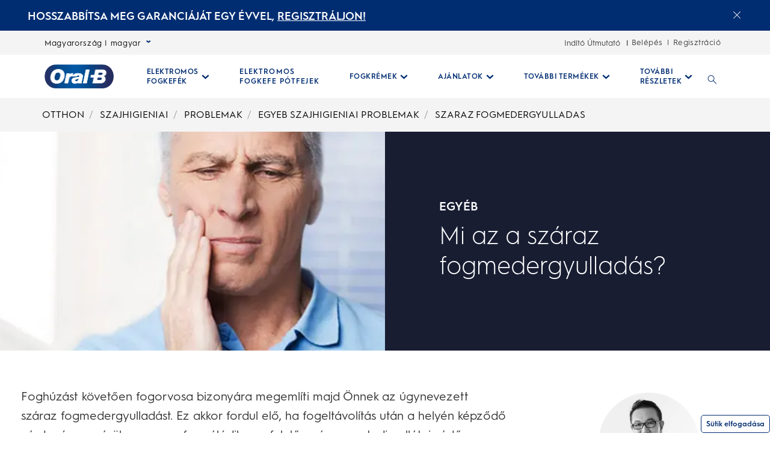

--- FILE ---
content_type: text/html; charset=utf-8
request_url: https://www.kutatasi-kozpont.hu/hu-hu/szajhigieniai/problemak/egyeb-szajhigieniai-problemak/szaraz-fogmedergyulladas
body_size: 46565
content:
<!DOCTYPE html><html lang="hu"><head><meta name="viewport" content="width=device-width, initial-scale=1, minimum-scale=1"/><title>Száraz Fogmedergyulladás- Tünetek, Kezelés És Okok | Oral-B | Oral-B</title><link rel="manifest" href="/static/manifest.webmanifest" crossorigin="use-credentials"/><meta charSet="UTF-8"/><meta name="description" content="A száraz üreg egy foghúzás után kialakuló fájdalmas állapot. Tudja meg, mi okozza a száraz üreget, annak tüneteit, és hogyan kezelheti őket Oral-B-vel."/><meta name="robots" content="index,follow"/><meta name="theme-color" content="#0057B8"/><meta name="pagetype" content="article"/><meta property="og:title" content="Száraz Fogmedergyulladás- Tünetek, Kezelés És Okok | Oral-B | Oral-B"/><meta property="og:description" content="A száraz üreg egy foghúzás után kialakuló fájdalmas állapot. Tudja meg, mi okozza a száraz üreget, annak tüneteit, és hogyan kezelheti őket Oral-B-vel."/><meta property="og:image" content="https://images.ctfassets.net/uy4xcnrm8ahs/7KPLHhvbII9h2muZHUN0iw/692c617b4e68ba2b19b56bd358216d96/file.png?fm=webp&amp;q=75"/><meta property="og:url" content="https://www.kutatasi-kozpont.hu/hu-hu/szajhigieniai/problemak/egyeb-szajhigieniai-problemak/szaraz-fogmedergyulladas"/><link rel="canonical" href="https://www.kutatasi-kozpont.hu/hu-hu/szajhigieniai/problemak/egyeb-szajhigieniai-problemak/szaraz-fogmedergyulladas"/><link rel="preload" href="https://images.ctfassets.net/uy4xcnrm8ahs/7KPLHhvbII9h2muZHUN0iw/692c617b4e68ba2b19b56bd358216d96/file.png?fm=webp&amp;q=75" as="image"/><script type="application/ld+json">{
                            "@context": "http://schema.org",
                            "@type": "BlogPosting",
                            "author": "OralB – P&G",
                            "datePublished": "",
                            "dateModified": "",
                            "mainEntityOfPage":{
                                "@type": "WebPage",
                                "@id":"https://www.kutatasi-kozpont.hu/hu-hu/szajhigieniai/problemak/egyeb-szajhigieniai-problemak/szaraz-fogmedergyulladas"
                            },
                            "headline": "Száraz Fogmedergyulladás- Tünetek, Kezelés És Okok | Oral-B | Oral-B",
                            "image": {
                                "@type": "ImageObject",
                                "url": ""
                            },
                        "publisher": {
                                "@type": "Organization",
                                "name": "OralB",
                                "url": "https://www.kutatasi-kozpont.hu",
                                "logo": {
                                "@type":  "ImageObject",
                                "url": ""
                                }
                            },
                            "description": "A száraz üreg egy foghúzás után kialakuló fájdalmas állapot. Tudja meg, mi okozza a száraz üreget, annak tüneteit, és hogyan kezelheti őket Oral-B-vel."
                        }</script><meta name="next-head-count" content="15"/><meta name="ps-key" content="1766-5e39e122282a530012ac5646"/><meta name="ps-country" content="HU"/><meta name="ps-language" content="hu"/><link rel="shortcut icon" href="/static/images/favicon/OralB_Favicon-192.png"/><link rel="icon" href="/static/images/favicon/OralB_Favicon-32.png"/><link rel="shortcut icon" sizes="196x196" href="/static/images/favicon/OralB_Favicon-196.png"/><link rel="apple-touch-icon" sizes="180x180" href="/static/images/favicon/OralB_Favicon-180.png"/><link rel="apple-touch-icon" sizes="152x152" href="/static/images/favicon/OralB_Favicon-152.png"/><link rel="apple-touch-icon" sizes="167x167" href="/static/images/favicon/OralB_Favicon-167.png"/><meta name="msapplication-TileColor" content="#FFFFFF"/><meta name="msapplication-TileImage" content="/static/images/favicon/OralB_Favicon-128.png"/><link href="/static/styles/font-face.css" rel="preload stylesheet" as="style"/><link fetchpriority="low" href="/static/fonts/HurmeGeometricSans1-Regular.woff" as="font" crossorigin="anonymous"/><link fetchpriority="low" href="/static/fonts/HurmeGeometricSans1-SemiBold.woff" as="font" crossorigin="anonymous"/><link fetchpriority="low" href="/static/fonts/HurmeGeometricSans1-Bold.woff" as="font" crossorigin="anonymous"/><link fetchpriority="low" href="/static/fonts/HurmeGeometricSans1-Light.woff" as="font" crossorigin="anonymous"/><link rel="preconnect" href="https://images.ctfassets.net" crossorigin="true"/><link fetchpriority="low" rel="dns-prefetch" href="https://www.googletagmanager.com" crossorigin="true"/><link fetchpriority="low" rel="dns-prefetch" href="https://www.google-analytics.com" crossorigin="true"/><link fetchpriority="low" rel="dns-prefetch" href="https://apps.bazaarvoice.com" crossorigin="true"/><link fetchpriority="low" rel="dns-prefetch" href="https://cdn.pricespider.com" crossorigin="true"/><link fetchpriority="low" rel="dns-prefetch" href="https://cdn.cookielaw.org" crossorigin="true"/><link data-next-font="" rel="preconnect" href="/" crossorigin="anonymous"/><link rel="preload" href="/_next/static/css/e2792b6058a081c5.css" as="style"/><link rel="stylesheet" href="/_next/static/css/e2792b6058a081c5.css" data-n-g=""/><link rel="preload" href="/_next/static/css/986b314825511b7c.css" as="style"/><link rel="stylesheet" href="/_next/static/css/986b314825511b7c.css"/><noscript data-n-css=""></noscript><script defer="" nomodule="" src="/_next/static/chunks/polyfills-42372ed130431b0a.js"></script><script defer="" src="/_next/static/chunks/3162.710ebe7e8d2174ce.js"></script><script defer="" src="/_next/static/chunks/2141.6baa7f173c21070b.js"></script><script defer="" src="/_next/static/chunks/724.ba7dd98998b2a145.js"></script><script defer="" src="/_next/static/chunks/4869.8527764a2e8fb559.js"></script><script defer="" src="/_next/static/chunks/2224.d2914073e632ce4c.js"></script><script defer="" src="/_next/static/chunks/3938.cc1e1ac63cdbfb9b.js"></script><script defer="" src="/_next/static/chunks/6975.33f03988be05ea27.js"></script><script defer="" src="/_next/static/chunks/2623.72d44b0603879093.js"></script><script defer="" src="/_next/static/chunks/2954.13483b634c360594.js"></script><script defer="" src="/_next/static/chunks/176.830fedbbb3bfeaf3.js"></script><script defer="" src="/_next/static/chunks/7218.28fbb0f7f9a11be0.js"></script><script defer="" src="/_next/static/chunks/9673.591f85b78ff4fbbd.js"></script><script defer="" src="/_next/static/chunks/4026.20d8a90c8715f49a.js"></script><script defer="" src="/_next/static/chunks/3690.0a2d085b582174f1.js"></script><script defer="" src="/_next/static/chunks/7634.3d755b28d05e68aa.js"></script><script defer="" src="/_next/static/chunks/3720.68424f6a4f1cd022.js"></script><script defer="" src="/_next/static/chunks/1722.4be7805be1fd7018.js"></script><script defer="" src="/_next/static/chunks/2923.33bb91b09e514046.js"></script><script defer="" src="/_next/static/chunks/501.c1539bbec7dacd7b.js"></script><script defer="" src="/_next/static/chunks/8146.4fd55d61d1209ebf.js"></script><script defer="" src="/_next/static/chunks/5816.cc18f2e4c8545bc8.js"></script><script defer="" src="/_next/static/chunks/3253.c9aaa3f09c76da90.js"></script><script defer="" src="/_next/static/chunks/2505.32338298e6c011f9.js"></script><script defer="" src="/_next/static/chunks/8377.d5b6adaeb1a554b3.js"></script><script defer="" src="/_next/static/chunks/2364.e1c335cb7879bc8c.js"></script><script defer="" src="/_next/static/chunks/719.ddd51d52bf71424f.js"></script><script defer="" src="/_next/static/chunks/1942.cea969bbc7febfcc.js"></script><script defer="" src="/_next/static/chunks/5139.f0f6de7e0c4d1701.js"></script><script defer="" src="/_next/static/chunks/3197.78dc13c21f6b8e28.js"></script><script defer="" src="/_next/static/chunks/9167.55090f2e7d084056.js"></script><script defer="" src="/_next/static/chunks/3834.f472109797e7ad66.js"></script><script defer="" src="/_next/static/chunks/8157.936f03792d3f6191.js"></script><script defer="" src="/_next/static/chunks/1558.4d642f2ce17fda1f.js"></script><script src="/_next/static/chunks/webpack-588c9e52764a6a44.js" defer=""></script><script src="/_next/static/chunks/framework-945b357d4a851f4b.js" defer=""></script><script src="/_next/static/chunks/main-961c6997f1de1abb.js" defer=""></script><script src="/_next/static/chunks/pages/_app-cd1fcd73b62e65f9.js" defer=""></script><script src="/_next/static/chunks/75fc9c18-ce5bce25f6e27a02.js" defer=""></script><script src="/_next/static/chunks/9238-7e7a1c8b7ab37b64.js" defer=""></script><script src="/_next/static/chunks/4419-aaad57768ccf3ee4.js" defer=""></script><script src="/_next/static/chunks/8764-af3c278960044fa2.js" defer=""></script><script src="/_next/static/chunks/7066-51d32ffa92531959.js" defer=""></script><script src="/_next/static/chunks/7115-53a75e98ea3f6a04.js" defer=""></script><script src="/_next/static/chunks/361-2e53b3c5eb3bcf75.js" defer=""></script><script src="/_next/static/chunks/1536-133cd7fc6c586001.js" defer=""></script><script src="/_next/static/chunks/9322-56e4e2ceac179946.js" defer=""></script><script src="/_next/static/chunks/7872-34bd1e25015beb68.js" defer=""></script><script src="/_next/static/chunks/58-1aa652f106eb2c60.js" defer=""></script><script src="/_next/static/chunks/2452-6ff932d6d7bf008f.js" defer=""></script><script src="/_next/static/chunks/pages/%5B...slug%5D-e9b43215ed50fe4a.js" defer=""></script><script src="/_next/static/sB_lUYn17dd7vLggnWrwy/_buildManifest.js" defer=""></script><script src="/_next/static/sB_lUYn17dd7vLggnWrwy/_ssgManifest.js" defer=""></script></head><body class="ob-body"><div id="__next"><div itemscope="" itemProp="Organization" itemType="http://schema.org/Organization"><link itemProp="url" href="https://www.kutatasi-kozpont.hu/hu-hu/szajhigieniai/problemak/egyeb-szajhigieniai-problemak/szaraz-fogmedergyulladas"/><link itemProp="name" content="OralB"/><link itemProp="parentOrganization" content="Procter &amp; Gamble"/><link itemProp="sameAs" href="https://www.facebook.com/UKOralB/"/><link itemProp="sameAs" href="https://twitter.com/oralb?lang=en"/><link itemProp="sameAs" href="https://www.youtube.com/channel/UCQod0HezP2_gX-M7i6B7mvg"/><link itemProp="sameAs" href="https://www.instagram.com/oralb_uk/"/></div><div itemscope="" itemProp="WebSite" itemType="http://schema.org/WebSite"><link itemProp="url" href="https://www.kutatasi-kozpont.hu/hu-hu/"/><link itemProp="name" content="OralB"/></div><div class="ob-wrapper"><div class="layout ob-layout-article-legacy"><div class="zone zone-header" aria-hidden="false" role="banner"><a aria-label="Skip Navigation" class="visually-hidden ob-skip-navigation" href="#main">Skip Navigation</a><div class="zone announcement" aria-hidden="false"><div class="ob-announcement-bar"><div class="ob-announcement-bar-inner"><div class="description">HOSSZABBÍTSA MEG GARANCIÁJÁT EGY ÉVVEL,</div><a aria-label="REGISZTRÁLJON!electric toothburshes" class="event_buy_now_eretailer_exit ob-announcement-bar-cta" href="/api/auth/signup" data-action-detail="dtc_sitewide_banner">REGISZTRÁLJON!</a><button class="event_close_window ob-announcement-bar-close-btn" aria-label="Close announcement"><svg class="ob-icon ob-icon--close " viewBox="0 0 32 32" style="fill:#FFFFFF;width:1.2rem;height:1.2rem;font-size:1.2rem;transform:0" role="img" alt="icon-2" aria-label="ob-icon-rounded-container -undefined "><polygon points="30.3,31.7 16,17.4 1.7,31.7 0.3,30.3 14.6,16 0.3,1.7 1.7,0.3 16,14.6 30.3,0.3 31.7,1.7 17.4,16 31.7,30.3"/></svg></button></div></div></div><div class="zone ob-utilityBar" aria-hidden="false"><div class="ob-language-selector"><button class="event_button_click ob-language-selector-toggle" data-action-detail="Open Country Selector Panel">Magyarország | magyar<svg class="ob-icon ob-icon--wideChevronDown ob-language-selector-toggle-icon" viewBox="0 0 32 32" style="width:0.8rem;height:0.8rem;font-size:0.8rem;transform:0" role="img" alt="icon-2" aria-label="ob-icon-rounded-container -undefined ob-language-selector-toggle-icon"><polygon class="st0" points="15,17.1 0,6.9 4.7,0 15,6.9 25.3,0 30,6.9 "/></svg></button><div class="language-overlay ob-language-overlay" style="display:none" role="menuitem"><div class="ob-language-overlay-inner" role="menubar"><div class="ob-language-overlay-header" role="menuitem"><h2 class="ob-language-overlay-title">VÁLASSZA KI A RÉGIÓT VAGY A NYELVET</h2></div><div role="menubar" class="ob-language-overlay-tabs" aria-label="menu-list"><div role="menuitem" class="ob-language-overlay-tabs-desktop" aria-label="menu-list-desktop"><ul class="mini-nav-regions ob-language-overlay-tabs"><li><h3><a aria-label="AFRICA" class="event_internal_link" data-action-detail="AFRICA" href="#AFRICA-0" data-anchor-id="AFRICA">AFRICA</a></h3></li><li><h3><a aria-label="ASIA PACIFIC" class="event_internal_link" data-action-detail="ASIA-PACIFIC" href="#ASIA-PACIFIC-1" data-anchor-id="ASIA-PACIFIC">ASIA PACIFIC</a></h3></li><li><h3><a aria-label="EUROPE" class="event_internal_link" data-action-detail="EUROPE" href="#EUROPE-2" data-anchor-id="EUROPE">EUROPE</a></h3></li><li><h3><a aria-label="LATIN AMERICA" class="event_internal_link" data-action-detail="LATIN-AMERICA" href="#LATIN-AMERICA-3" data-anchor-id="LATIN-AMERICA">LATIN AMERICA</a></h3></li><li><h3><a aria-label="MIDDLE EAST" class="event_internal_link" data-action-detail="MIDDLE-EAST" href="#MIDDLE-EAST-4" data-anchor-id="MIDDLE-EAST">MIDDLE EAST</a></h3></li><li><h3><a aria-label="NORTH AMERICA" class="event_internal_link" data-action-detail="NORTH-AMERICA" href="#NORTH-AMERICA-5" data-anchor-id="NORTH-AMERICA">NORTH AMERICA</a></h3></li></ul></div></div><div role="menubar" aria-label="language link" class="ob-language-overlay-links"><div role="menuitem" aria-label="language link" class="ob-language-overlay-tabs"><div aria-label="language tab mobile" class="ob-language-overlay-tabs-mobile"><button aria-expanded="false" class="ob-language-overlay-tabs-toggle" aria-label="expanding-menu">UGRÁS IDE<span class="ob-language-overlay-tabs-toggle--icon"><svg class="ob-icon ob-icon--chevronDown " viewBox="0 0 32 32" style="fill:white;width:2rem;height:2rem;font-size:2rem;transform:0" role="img" alt="icon-2" aria-label="ob-icon-rounded-container -undefined "><path d="M12 1 L26 16 L12 31 L8 27 L18 16 L8 5 z"></path></svg></span></button><div role="menuitem" class="ob-language-overlay-tabs-mobile-inner" style="display:none"><ul class="mini-nav-regions"><li><a aria-label="AFRICA" class="event_internal_link" data-action-detail="AFRICA" href="#AFRICA-0" data-anchor-id="AFRICA">AFRICA</a></li><li><a aria-label="ASIA PACIFIC" class="event_internal_link" data-action-detail="ASIA-PACIFIC" href="#ASIA-PACIFIC-1" data-anchor-id="ASIA-PACIFIC">ASIA PACIFIC</a></li><li><a aria-label="EUROPE" class="event_internal_link" data-action-detail="EUROPE" href="#EUROPE-2" data-anchor-id="EUROPE">EUROPE</a></li><li><a aria-label="LATIN AMERICA" class="event_internal_link" data-action-detail="LATIN-AMERICA" href="#LATIN-AMERICA-3" data-anchor-id="LATIN-AMERICA">LATIN AMERICA</a></li><li><a aria-label="MIDDLE EAST" class="event_internal_link" data-action-detail="MIDDLE-EAST" href="#MIDDLE-EAST-4" data-anchor-id="MIDDLE-EAST">MIDDLE EAST</a></li><li><a aria-label="NORTH AMERICA" class="event_internal_link" data-action-detail="NORTH-AMERICA" href="#NORTH-AMERICA-5" data-anchor-id="NORTH-AMERICA">NORTH AMERICA</a></li></ul></div></div></div><ul class="market-selection"><li><h2 class="market-selection-title" data-id="AFRICA" id="AFRICA-0">AFRICA</h2><ul><li><a aria-label="South Africa" class="event_internal_link" data-action-detail="South Africa" href="https://www.oralb.co.za/en-za" lang="en-za">South Africa</a></li></ul></li><li><h2 class="market-selection-title" data-id="ASIA-PACIFIC" id="ASIA-PACIFIC-1">ASIA PACIFIC</h2><ul><li><a aria-label="Australia" class="event_internal_link" data-action-detail="Australia" href="https://www.oralb.com.au/" lang="en-au">Australia</a></li><li><a aria-label="大中华" class="event_internal_link" data-action-detail="大中华" href="http://www.oralb.com.cn/" lang="zh-cn">大中华</a></li><li><a aria-label="Taiwan" class="event_internal_link" data-action-detail="Taiwan" href="https://www.oral-b.com.tw/zh-tw" lang="zh-tw">Taiwan</a></li><li><a aria-label="香港" class="event_internal_link" data-action-detail="香港" href="https://www.oralb.com.hk/zh-hk" lang="zh-hk">香港</a></li><li><a aria-label="India" class="event_internal_link" data-action-detail="India" href="http://www.oral-b.co.in/" lang="en-in">India</a></li><li><a aria-label="日本" class="event_internal_link" data-action-detail="日本" href="https://www.oralb.braun.co.jp/ja-jp" lang="ja-jp">日本</a></li><li><a aria-label="한국" class="event_internal_link" data-action-detail="한국" href="https://www.oral-b.co.kr/ko-KR/" lang="ko-kr">한국</a></li><li><a aria-label="New Zealand" class="event_internal_link" data-action-detail="New Zealand" href="https://www.oralb.com.au/en-au" lang="en-au">New Zealand</a></li><li><a aria-label="Singapore" class="event_internal_link" data-action-detail="Singapore" href="https://www.oralb.com.sg/en-sg" lang="en-sg">Singapore</a></li></ul></li><li><h2 class="market-selection-title" data-id="EUROPE" id="EUROPE-2">EUROPE</h2><ul><li><a aria-label="Belgie" class="event_internal_link" data-action-detail="Belgie" href="https://www.oralb.nl/nl-nl" lang="nl-nl">Belgie</a></li><li><a aria-label="Belgique" class="event_internal_link" data-action-detail="Belgique" href="https://www.oralb.fr/fr-fr" lang="fr-fr">Belgique</a></li><li><a aria-label="Croatia" class="event_internal_link" data-action-detail="Croatia" href="https://www.oralb.co.uk/en-gb" lang="en-gb">Croatia</a></li><li><a aria-label="Czech Republic" class="event_internal_link" data-action-detail="Czech Republic" href="https://www.oralb.cz/cs-cz" lang="cs-cz">Czech Republic</a></li><li><a aria-label="Denmark " class="event_internal_link" data-action-detail="Denmark " href="https://www.oralb.dk/da-dk" lang="da-dk">Denmark </a></li><li><a aria-label="Deutschland" class="event_internal_link" data-action-detail="Deutschland" href="https://www.oralb.de/de-de" lang="de-de">Deutschland</a></li><li><a aria-label="Espana" class="event_internal_link" data-action-detail="Espana" href="https://www.oralb.es/es-es" lang="es-es">Espana</a></li><li><a aria-label="Estonia" class="event_internal_link" data-action-detail="Estonia" href="https://oralb.com/ee">Estonia</a></li><li><a aria-label="Finland" class="event_internal_link" data-action-detail="Finland" href="https://www.oralb.fi/fi-fi" lang="fi-fi">Finland</a></li><li><a aria-label="France" class="event_internal_link" data-action-detail="France" href="https://www.oralb.fr/fr-fr" lang="fr-fr">France</a></li><li><a aria-label="Greece" class="event_internal_link" data-action-detail="Greece" href="https://www.epithimies.gr/προϊόντα/oral-b" lang="el-gr">Greece</a></li><li><a aria-label="Ireland" class="event_internal_link" data-action-detail="Ireland" href="https://www.oralb.co.uk/en-gb" lang="en-gb">Ireland</a></li><li><a aria-label="Italy" class="event_internal_link" data-action-detail="Italy" href="https://www.az-oralb.it/it-it" lang="it-it">Italy</a></li><li><a aria-label="Latvija" class="event_internal_link" data-action-detail="Latvija" href="https://oralb.com/lv/">Latvija</a></li><li><a aria-label="Lithuania" class="event_internal_link" data-action-detail="Lithuania" href="https://oralb.com/lt">Lithuania</a></li><li><a aria-label="Magyar" class="event_internal_link" data-action-detail="Magyar" href="https://www.kutatasi-kozpont.hu/hu-hu" lang="hu-hu">Magyar</a></li><li><a aria-label="Nederland" class="event_internal_link" data-action-detail="Nederland" href="https://www.oralb.nl/nl-nl" lang="nl-nl">Nederland</a></li><li><a aria-label="Norway" class="event_internal_link" data-action-detail="Norway" href="https://www.oralb.no/nb-no" lang="nb-no">Norway</a></li><li><a aria-label="Österreich" class="event_internal_link" data-action-detail="Österreich" href="https://www.oralb.de/de-de" lang="de-de">Österreich</a></li><li><a aria-label="Россия" class="event_internal_link" data-action-detail="Россия" href="https://www.oralb-blendamed-institute.ru/ru-ru" lang="ru-ru">Россия</a></li><li><a aria-label="Polska" class="event_internal_link" data-action-detail="Polska" href="https://www.oralb.pl/pl-pl" lang="pl-pl">Polska</a></li><li><a aria-label="Portugal" class="event_internal_link" data-action-detail="Portugal" href="https://www.oralb.pt/pt-pt" lang="pt-pt">Portugal</a></li><li><a aria-label="Schweiz" class="event_internal_link" data-action-detail="Schweiz" href="https://www.oralb.de/de-de" lang="de-de">Schweiz</a></li><li><a aria-label="Sweden" class="event_internal_link" data-action-detail="Sweden" href="https://www.oralb.se/sv-se" lang="sv-se">Sweden</a></li><li><a aria-label="Turkey" class="event_internal_link" data-action-detail="Turkey" href="https://www.oralb.com.tr/tr-tr" lang="tr-tr">Turkey</a></li><li><a aria-label="United Kingdom" class="event_internal_link" data-action-detail="United Kingdom" href="https://www.oralb.co.uk/en-gb" lang="en-gb">United Kingdom</a></li><li><a aria-label="Україна" class="event_internal_link" data-action-detail="Україна" href="https://www.oral-b.ua/uk-ua" lang="ru-ru">Україна</a></li></ul></li><li><h2 class="market-selection-title" data-id="LATIN-AMERICA" id="LATIN-AMERICA-3">LATIN AMERICA</h2><ul><li><a aria-label="Argentina" class="event_internal_link" data-action-detail="Argentina" href="https://latam.oralb.com/es" lang="es">Argentina</a></li><li><a aria-label="Brazil" class="event_internal_link" data-action-detail="Brazil" href="https://oralb.com.br/pt-br" lang="pt-br">Brazil</a></li><li><a aria-label="Chile" class="event_internal_link" data-action-detail="Chile" href="https://latam.oralb.com/es?country=Chile" lang="es">Chile</a></li><li><a aria-label="Colombia " class="event_internal_link" data-action-detail="Colombia " href="https://latam.oralb.com/es?country=Colombia" lang="es">Colombia </a></li><li><a aria-label="Costa Rica" class="event_internal_link" data-action-detail="Costa Rica" href="https://latam.oralb.com/es?country=CostaRica" lang="es">Costa Rica</a></li><li><a aria-label="Ecuador" class="event_internal_link" data-action-detail="Ecuador" href="https://latam.oralb.com/es?country=Ecuador" lang="es">Ecuador</a></li></ul></li><li><h2 class="market-selection-title" data-id="MIDDLE-EAST" id="MIDDLE-EAST-4">MIDDLE EAST</h2><ul><li><a aria-label="arabia - السعودية" class="event_internal_link" data-action-detail="arabia - السعودية" href="https://www.oralbarabia.com/ar-sa" lang="ar-sa">arabia - السعودية</a></li><li><a aria-label="ישראל" class="event_internal_link" data-action-detail="ישראל" href="https://www.oralb.co.il/he-il" lang="he-il">ישראל</a></li></ul></li><li><h2 class="market-selection-title" data-id="NORTH-AMERICA" id="NORTH-AMERICA-5">NORTH AMERICA</h2><ul><li><a aria-label="United States - English" class="event_internal_link" data-action-detail="United States - English" href="https://oralb.com/en-us" lang="en-us">United States - English</a></li><li><a aria-label="Canada - English" class="event_internal_link" data-action-detail="Canada - English" href="https://www.oralb.ca/en-ca" lang="en-ca">Canada - English</a></li><li><a aria-label="Canada - Français" class="event_internal_link" data-action-detail="Canada - Français" href="https://www.oralb.ca/fr-ca" lang="fr-ca">Canada - Français</a></li></ul></li></ul></div><button class="event_close_window ob-language-overlay-close-btn" aria-label="Close language selection"><svg class="ob-icon ob-icon--close " viewBox="0 0 32 32" style="fill:#0057B8;width:2.4rem;height:2.4rem;font-size:2.4rem;transform:0" role="img" alt="icon-2" aria-label="Close language selection"><polygon points="30.3,31.7 16,17.4 1.7,31.7 0.3,30.3 14.6,16 0.3,1.7 1.7,0.3 16,14.6 30.3,0.3 31.7,1.7 17.4,16 31.7,30.3"/></svg></button></div></div></div><div class="ob-rich-text-link"><a aria-label="Indító Útmutató-undefined" href="/hu-hu/oral-b-start-guide/fogkefe-valaszto">Indító Útmutató</a></div><div class="ob-login-navigation"><div class="ob-login-navigation"><a href="/api/auth/login" class="ob-link ob-login-navigation__link ob-login-navigation__link-login event_profile_login" data-action-detail="Belépés">Belépés</a><span class="ob-login-navigation__spacer">|</span><a href="/api/auth/signup" class="ob-link ob-login-navigation__link ob-login-navigation__link-register event_profile_register" data-action-detail="Regisztráció">Regisztráció</a></div></div></div><nav aria-label="Main Menu" role="navigation" class="main-menu  "><div class="ob-main-menu__mobile__div"><div class="ob-main-menu--mobile"><div class="ob-main-menu  "><div class="ob-main-menu__logo ob-main-menu__logo--mobile"><a href="/hu-hu" data-action-detail="Kezdőoldal" aria-label="Kezdőoldal" class="event_button_click"><div class="ob-mainAsset-wrapper "><img src="https://images.ctfassets.net/uy4xcnrm8ahs/gwNdwApZCfuGFkNail4hd/fa2b51483068f4c9594422cee39efb3c/file.png?fm=webp&amp;q=75" aria-hidden="true" alt="Oral-B Logo "/></div><span><span>Kezdőoldal</span></span></a></div><div class="ob-main-menu__open-ctn"><button class="event_menu_click" aria-expanded="false" data-action-detail="Open Menu"><span><svg class="ob-icon ob-icon--hamburger " viewBox="0 0 32 32" style="fill:#0057B8;width:2rem;height:2rem;font-size:2rem;transform:0" role="img" alt="icon-2" aria-label="ob-icon-rounded-container -undefined "><path d="M0.8,0 L31.2,0 C31.6418278,0 32,0.477562934 32,1.06666667 C32,1.6557704 31.6418278,2.13333333 31.2,2.13333333 L0.8,2.13333333 C0.3581722,2.13333333 0,1.6557704 0,1.06666667 L0.8,0 Z M0.8,29.8666667 L31.2,29.8666667 C31.6418278,29.8666667 32,30.3442296 32,30.9333333 C32,31.5224371 31.6418278,32 31.2,32 L0.8,32 C0.3581722,32 0,31.5224371 0,30.9333333 L0.8,29.8666667 Z M0.8,14.9333333 L31.2,14.9333333 C31.6418278,14.9333333 32,15.4108963 32,16 C32,16.5891037 31.6418278,17.0666667 31.2,17.0666667 L0.8,17.0666667 C0.3581722,17.0666667 0,16.5891037 0,16 L0.8,14.9333333 Z"></path></svg><span class="visuallyhidden">Open Menu</span></span></button></div><div class="ob-menu-collapsible"><div><ul id="Hierarchy---Main-Menu" class="ob-main-menu__list " style="opacity:1"></ul></div></div></div></div></div><div class="ob-main-menu__desktop__div"><div class="ob-main-menu  "><div class="ob-main-menu__ctn"><div class="ob-main-menu__logo ob-main-menu__logo--desktop"><a href="/hu-hu" data-action-detail="Kezdőoldal" aria-label="Kezdőoldal" class="event_button_click"><div class="ob-mainAsset-wrapper "><img src="https://images.ctfassets.net/uy4xcnrm8ahs/gwNdwApZCfuGFkNail4hd/fa2b51483068f4c9594422cee39efb3c/file.png?fm=webp&amp;q=75" aria-hidden="true" alt="Oral-B Logo "/></div><span><span>Kezdőoldal</span></span></a></div><ul id="Hierarchy---Main-Menu" class="ob-main-menu__list "><li class="ob-main-menu__list--item" data-is-logo="true" data-is-language-selector="false" data-is-login-navigation-block="false"><a href="/hu-hu" data-action-detail="Kezdőoldal" aria-label="Kezdőoldal" class="event_button_click"><div class="ob-mainAsset-wrapper "><img src="https://images.ctfassets.net/uy4xcnrm8ahs/gwNdwApZCfuGFkNail4hd/fa2b51483068f4c9594422cee39efb3c/file.png?fm=webp&amp;q=75" aria-hidden="true" alt="Oral-B Logo "/></div><span><span>Kezdőoldal</span></span></a></li><li class="ob-main-menu__list--item" data-is-logo="false" data-is-language-selector="false" data-is-login-navigation-block="false"><div class="ob-main-menu__mobile__div"><div class="ob-main-menu--mobile"><div class="  "><div class="ob-menu-collapsible"><button class="event_menu_click ob-main-menu__subNav--btn link-button" data-action-detail="Open ELEKTROMOS FOGKEFÉK panel" aria-label="Elektromos Fogkefék pull-down collapsed" data-child-id="Hierarchy---Electric-toothbrushes"><span><span class="ob-main-menu__subNav--btn-title">ELEKTROMOS FOGKEFÉK</span><span class="ob-main-menu__subNav--btn-icon"><svg class="ob-icon ob-icon--chevronDown " viewBox="0 0 32 32" style="fill:#0057B8;width:1.3rem;height:1.3rem;font-size:1.3rem;transform:rotate(90deg)" role="img" alt="icon-2" aria-label="ob-icon-rounded-container -undefined "><path d="M12 1 L26 16 L12 31 L8 27 L18 16 L8 5 z"></path></svg></span></span></button><div><ul id="Hierarchy---Electric-toothbrushes" class="ob-main-menu__list ob-main-menu__subNav--ctn" style="opacity:1"></ul></div></div></div></div></div><div class="ob-main-menu__desktop__div"><div class="  "><div class=""><button class="event_menu_click ob-main-menu__subNav--btn link-button" data-action-detail="Open ELEKTROMOS FOGKEFÉK panel" aria-label="Elektromos Fogkefék pull-down collapsed" data-child-id="Hierarchy---Electric-toothbrushes"><span><span class="ob-main-menu__subNav--btn-title">ELEKTROMOS FOGKEFÉK</span><span class="ob-main-menu__subNav--btn-icon"><svg class="ob-icon ob-icon--chevronDown " viewBox="0 0 32 32" style="fill:#0057B8;width:1.3rem;height:1.3rem;font-size:1.3rem;transform:rotate(90deg)" role="img" alt="icon-2" aria-label="ob-icon-rounded-container -undefined "><path d="M12 1 L26 16 L12 31 L8 27 L18 16 L8 5 z"></path></svg></span></span></button></div></div></div></li><li class="ob-main-menu__list--item" data-is-logo="false" data-is-language-selector="false" data-is-login-navigation-block="false"><a href="/hu-hu/termekcsaladok/elektromos-fogkefek-potfejek" data-action-detail="ELEKTROMOS FOGKEFE PÓTFEJEK" aria-label="ELEKTROMOS FOGKEFE PÓTFEJEK" class="event_menu_click"><div class="ob-mainAsset-wrapper "><img src="https://images.ctfassets.net/uy4xcnrm8ahs/11viUwyUDVglKyh1wibZxb/c501321effe45985669af05f1d1c0360/file.png?fm=webp&amp;q=75" aria-hidden="true" alt="replacement brush heads "/></div><span><span>ELEKTROMOS FOGKEFE&nbsp;PÓTFEJEK</span></span></a></li><li class="ob-main-menu__list--item" data-is-logo="false" data-is-language-selector="false" data-is-login-navigation-block="false"><div class="ob-main-menu__mobile__div"><div class="ob-main-menu--mobile"><div class="  "><div class="ob-menu-collapsible"><button class="event_menu_click ob-main-menu__subNav--btn link-button" data-action-detail="Open FOGKRÉMEK panel" aria-label="Fogkrémek pull-down collapsed" data-child-id="Hierarchy---Toothpaste"><span><span class="ob-main-menu__subNav--btn-title">FOGKRÉMEK</span><span class="ob-main-menu__subNav--btn-icon"><svg class="ob-icon ob-icon--chevronDown " viewBox="0 0 32 32" style="fill:#0057B8;width:1.3rem;height:1.3rem;font-size:1.3rem;transform:rotate(90deg)" role="img" alt="icon-2" aria-label="ob-icon-rounded-container -undefined "><path d="M12 1 L26 16 L12 31 L8 27 L18 16 L8 5 z"></path></svg></span></span></button><div><ul id="Hierarchy---Toothpaste" class="ob-main-menu__list ob-main-menu__subNav--ctn" style="opacity:1"></ul></div></div></div></div></div><div class="ob-main-menu__desktop__div"><div class="  "><div class=""><button class="event_menu_click ob-main-menu__subNav--btn link-button" data-action-detail="Open FOGKRÉMEK panel" aria-label="Fogkrémek pull-down collapsed" data-child-id="Hierarchy---Toothpaste"><span><span class="ob-main-menu__subNav--btn-title">FOGKRÉMEK</span><span class="ob-main-menu__subNav--btn-icon"><svg class="ob-icon ob-icon--chevronDown " viewBox="0 0 32 32" style="fill:#0057B8;width:1.3rem;height:1.3rem;font-size:1.3rem;transform:rotate(90deg)" role="img" alt="icon-2" aria-label="ob-icon-rounded-container -undefined "><path d="M12 1 L26 16 L12 31 L8 27 L18 16 L8 5 z"></path></svg></span></span></button></div></div></div></li><li class="ob-main-menu__list--item" data-is-logo="false" data-is-language-selector="false" data-is-login-navigation-block="false"><div class="ob-main-menu__mobile__div"><div class="ob-main-menu--mobile"><div class=" ob-main-menu__list--desktop "><div class="ob-menu-collapsible"><button class="event_menu_click ob-main-menu__subNav--btn link-button" data-action-detail="Open AJÁNLATOK panel" aria-label="Ajánlatok pull-down collapsed" data-child-id="Hierarchy---Offers"><span><span class="ob-main-menu__subNav--btn-title">AJÁNLATOK</span><span class="ob-main-menu__subNav--btn-icon"><svg class="ob-icon ob-icon--chevronDown " viewBox="0 0 32 32" style="fill:#0057B8;width:1.3rem;height:1.3rem;font-size:1.3rem;transform:rotate(90deg)" role="img" alt="icon-2" aria-label="ob-icon-rounded-container -undefined "><path d="M12 1 L26 16 L12 31 L8 27 L18 16 L8 5 z"></path></svg></span></span></button><div><ul id="Hierarchy---Offers" class="ob-main-menu__list ob-main-menu__subNav--ctn" style="opacity:1"></ul></div></div></div></div></div><div class="ob-main-menu__desktop__div"><div class=" ob-main-menu__list--desktop "><div class=""><button class="event_menu_click ob-main-menu__subNav--btn link-button" data-action-detail="Open AJÁNLATOK panel" aria-label="Ajánlatok pull-down collapsed" data-child-id="Hierarchy---Offers"><span><span class="ob-main-menu__subNav--btn-title">AJÁNLATOK</span><span class="ob-main-menu__subNav--btn-icon"><svg class="ob-icon ob-icon--chevronDown " viewBox="0 0 32 32" style="fill:#0057B8;width:1.3rem;height:1.3rem;font-size:1.3rem;transform:rotate(90deg)" role="img" alt="icon-2" aria-label="ob-icon-rounded-container -undefined "><path d="M12 1 L26 16 L12 31 L8 27 L18 16 L8 5 z"></path></svg></span></span></button></div></div></div></li><li class="ob-main-menu__list--item" data-is-logo="false" data-is-language-selector="false" data-is-login-navigation-block="false"><div class="ob-main-menu__mobile__div"><div class="ob-main-menu--mobile"><div class="  "><div class="ob-menu-collapsible"><button class="event_menu_click ob-main-menu__subNav--btn link-button" data-action-detail="Open TOVÁBBI TERMÉKEK panel" aria-label="További Termékek pull-down collapsed" data-child-id="Hierarchy---More-Products"><span><span class="ob-main-menu__subNav--btn-title">TOVÁBBI&nbsp;TERMÉKEK</span><span class="ob-main-menu__subNav--btn-icon"><svg class="ob-icon ob-icon--chevronDown " viewBox="0 0 32 32" style="fill:#0057B8;width:1.3rem;height:1.3rem;font-size:1.3rem;transform:rotate(90deg)" role="img" alt="icon-2" aria-label="ob-icon-rounded-container -undefined "><path d="M12 1 L26 16 L12 31 L8 27 L18 16 L8 5 z"></path></svg></span></span></button><div><ul id="Hierarchy---More-Products" class="ob-main-menu__list ob-main-menu__subNav--ctn" style="opacity:1"></ul></div></div></div></div></div><div class="ob-main-menu__desktop__div"><div class="  "><div class=""><button class="event_menu_click ob-main-menu__subNav--btn link-button" data-action-detail="Open TOVÁBBI TERMÉKEK panel" aria-label="További Termékek pull-down collapsed" data-child-id="Hierarchy---More-Products"><span><span class="ob-main-menu__subNav--btn-title">TOVÁBBI&nbsp;TERMÉKEK</span><span class="ob-main-menu__subNav--btn-icon"><svg class="ob-icon ob-icon--chevronDown " viewBox="0 0 32 32" style="fill:#0057B8;width:1.3rem;height:1.3rem;font-size:1.3rem;transform:rotate(90deg)" role="img" alt="icon-2" aria-label="ob-icon-rounded-container -undefined "><path d="M12 1 L26 16 L12 31 L8 27 L18 16 L8 5 z"></path></svg></span></span></button></div></div></div></li><li class="ob-main-menu__list--item" data-is-logo="false" data-is-language-selector="false" data-is-login-navigation-block="false"><div class="ob-main-menu__mobile__div"><div class="ob-main-menu--mobile"><div class="  "><div class="ob-menu-collapsible"><button class="event_menu_click ob-main-menu__subNav--btn link-button" data-action-detail="Open TOVÁBBI RÉSZLETEK panel" aria-label="További Részletek pull-down collapsed" data-child-id="Hierarchy---Learn"><span><span class="ob-main-menu__subNav--btn-title">TOVÁBBI RÉSZLETEK</span><span class="ob-main-menu__subNav--btn-icon"><svg class="ob-icon ob-icon--chevronDown " viewBox="0 0 32 32" style="fill:#0057B8;width:1.3rem;height:1.3rem;font-size:1.3rem;transform:rotate(90deg)" role="img" alt="icon-2" aria-label="ob-icon-rounded-container -undefined "><path d="M12 1 L26 16 L12 31 L8 27 L18 16 L8 5 z"></path></svg></span></span></button><div><ul id="Hierarchy---Learn" class="ob-main-menu__list ob-main-menu__subNav--ctn" style="opacity:1"></ul></div></div></div></div></div><div class="ob-main-menu__desktop__div"><div class="  "><div class=""><button class="event_menu_click ob-main-menu__subNav--btn link-button" data-action-detail="Open TOVÁBBI RÉSZLETEK panel" aria-label="További Részletek pull-down collapsed" data-child-id="Hierarchy---Learn"><span><span class="ob-main-menu__subNav--btn-title">TOVÁBBI RÉSZLETEK</span><span class="ob-main-menu__subNav--btn-icon"><svg class="ob-icon ob-icon--chevronDown " viewBox="0 0 32 32" style="fill:#0057B8;width:1.3rem;height:1.3rem;font-size:1.3rem;transform:rotate(90deg)" role="img" alt="icon-2" aria-label="ob-icon-rounded-container -undefined "><path d="M12 1 L26 16 L12 31 L8 27 L18 16 L8 5 z"></path></svg></span></span></button></div></div></div></li><li class="ob-main-menu__list--item ob-main-menu__search--ctn" data-is-logo="false" data-is-language-selector="false" data-is-login-navigation-block="false"><a href="/hu-hu/kereso-oldal" data-action-detail="Keresés" aria-label="Keresés" class="event_button_click"><div class="ob-mainAsset-wrapper "><img src="https://images.ctfassets.net/uy4xcnrm8ahs/2c0SVI0jmIMDJoZV0JviZo/70189ee2056b474c111c304ecbd0c6b4/image_-_2023-01-10T120004.534.png?fm=webp&amp;q=75" aria-hidden="true" alt="Image - Search button "/></div><span><span>Keresés</span></span></a></li></ul></div></div></div></nav><nav class="breadcrumb-main" id="breadcrumb-main"><ul class="breadcrumb" itemscope="" aria-label="Breadcrumbs"><li><span class="op-breadcrumb-loading">Loading</span></li></ul></nav></div><div class="zone body ob-zone-body-article-legacy" id="main" aria-hidden="false" role="main"><div class="Article-hero-banner flex flex-col md:grid md:grid-cols-2 " id="Article-Hero-Block---Legacy"><div class="my-class w-full h-full mt-0"><div class="ob-mainAsset-wrapper ob-mini-content-dektop-image min-h-37 w-full "><img src="https://images.ctfassets.net/uy4xcnrm8ahs/7KPLHhvbII9h2muZHUN0iw/692c617b4e68ba2b19b56bd358216d96/file.png?fm=webp&amp;q=75" aria-hidden="false" alt="Szájfájdalom a száraz fogmedergyulladás "/></div></div><div class="bg-revamp_bg flex flex-col items-start justify-center p-3 pr-8 lg:py-0 lg:px-5 2lg:px-9 mt-0 min-h-20 md:min-h-37"><p class="font-semi-bold text-revamp_white text-base lg:text-xl leading-tight tracking-normal mb-4">EGYÉB</p><h1 class="font-light text-revamp_white text-28 lg:text-4xl xl:text-5xl leading-tight tracking-normal mt-0">Mi az a száraz fogmedergyulladás?</h1></div></div><div class="ob-mini-nav mini-navigation-large  empty"></div><div class="article-revamp-body w-full undefined"><div class="desktop-articlebody-section mx-auto flex w-full flex-col items-center pb-5 2xl:max-w-80p"><div class="flex justify-between px-2 py-3 lg:px-3h"><div class="desktop-articlebody-section-left w-7/12 lg:w-7/12 2lg:w-8/12 xl:w-8/12 2xl:w-8/12 3xl:w-8/12"><div class="articlebody-section md:py-3"><div class="article-body "><p>Foghúzást követően fogorvosa bizonyára megemlíti majd Önnek az úgynevezett száraz fogmedergyulladást. Ez akkor fordul elő, ha fogeltávolítás után a helyén képződő vérdugó megsérül vagy nem formálódik megfelelően, így nem tudja ellátni védő funkcióját. </p><p>Bár a száraz fogmedergyulladás fájdalommal jár, előfordulása nem túl gyakori – tanulmányok szerint az emberek körülbelül 1,8%-át érinti foghúzást követően. Általában elkerülhető, ha követi fogorvosa vagy szájsebésze utókezelési tanácsait. </p><p>Száraz fogmedergyulladás esetén előfordulhat, hogy ennek látható jelei is vannak a <a href="/hu-hu/szajhigieniai/problemak/egyeb-szajhigieniai-problemak/foghuzas" aria-label="foghúzás" title="foghúzás">foghúzás</a> helyének közelében, illetve erős fájdalomhullámok is jelentkezhetnek ugyanott. </p><h2>A száraz fogmedergyulladás kialakulásának okai </h2><ul><li><h3>Étel vagy ital által okozott baktériumszennyeződés a beavatkozás után</h3></li></ul><p>Az ételmaradékok beszorulhatnak a fogmederbe, és a szájüreg baktériumaival együtt ez a vérdugó lebomlását okozhatja, ez pedig megzavarja a gyógyulási folyamatot. Ezért javasolják a fogorvosok, hogy fogeltávolítás után egy ideig ne egyen és ne igyon.</p><ul><li><h3>Fogkefe vagy idegen tárgyak okozta sérülések</h3></li></ul><p>Közvetlenül a beavatkozás után ezek fizikailag megzavarhatják a vérdugóképződést vagy annak elmozdulásához vezethetnek, ez pedig lelassíthatja a gyógyulási folyamatot.</p><ul><li><h3>A dohány és a nikotin hatásai </h3></li></ul><p>A füst által okozott szájszárazság mellett a nikotin csökkenti a szájüreg vérellátását is, ami befolyásolja a vérdugóképződést.</p><ul><li><h3>Fogamzásgátló tabletták</h3></li></ul><p>A szájon át szedett fogamzásgátlókban lévő magas ösztrogénszint befolyásolhatja a szájüreg gyógyulási folyamatát, és egyes esetekben száraz fogmedergyulladást okozhat.</p><h2>A száraz fogmedergyulladás tünetei </h2><p>A fogmedergyulladás jelei, melyekre érdemes odafigyelni, a közvetlenül műtét után jelentkező fájdalom, illetve az alábbi másodlagos jelek, melyeket ugyancsak javasolt figyelni:</p><ul><li><p><i>Hiányzik a vérdugó a fogmederből és látható a csont:</i> Ha a műtét után nem képződik vérdugó. </p></li><li><p><i>Fájó vagy lüktető fájdalom az ínyben vagy az állkapocsban: </i>Három nappal a fogeltávolítás után a fájdalomnak szűnnie kell, és fájdalomcsillapítókkal kezelhető kell legyen. Az ennél hosszabb ideig tartó lüktető érzés a száraz fogmedergyulladás árulkodó jele. </p></li><li><p><i>Az üres fogmederből áradó kellemetlen szag és rossz szájíz:</i> A fogmedergyulladás másik gyakori jele a <a href="https://www.kutatasi-kozpont.hu/hu-hu/szajegeszseg/allapota/rossz-lehelet" aria-label="kellemetlen szájszag" title="kellemetlen szájszag">kellemetlen szájszag</a> és a szájban megmaradó <a href="/hu-hu/szajhigieniai/problemak/egyeb-szajhigieniai-problemak/kellemetlen-szajizt" aria-label="kellemetlen íz" title="kellemetlen íz">kellemetlen íz</a>.Ha ez antibakteriális öblögető (például szájvíz) használata után is fennáll, azonnal keresse fel fogorvosát vagy szájsebészét! </p></li><li><p><i>Az arc további részeire is kisugárzó fájdalom:</i> A műtéti területen fellépő lüktető fájdalom mellett a száraz fogmedergyulladásra utaló másik gyakori tünet a fülben, a szemben, a halántékban vagy a nyakban jelentkező fájdalom. </p></li></ul><h2> A száraz fogmedergyulladás kezelése </h2><ul><li><h3>A fogmeder tisztítása: </h3></li></ul><p>Az elsődleges módja a száraz fogmedergyulladás kezelésének, amelyet a fogorvosok általában javasolni szoktak, az érintett terület tisztán tartása az ételmaradékok és baktériumok eltávolítása érdekében. Ez segíthet enyhíteni a fogmedergyulladás okozta fájdalmát.</p><ul><li><h3>Gyógyszeres tampon elhelyezése: </h3></li></ul><p>Fogorvosa, illetve szájsebésze a fogmeder kitisztítását követően gyógyszeres tampont is alkalmazhat, hogy kitöltse vele a fogmedret.</p><ul><li><h3>Fájdalomcsillapítók, például aszpirin vagy ibuprofen szedése: </h3></li></ul><p>Enyhe fájdalom esetén a száraz fogmeder otthoni kezelése kezdődhet enyhe fájdalomcsillapítással vagy az érintett terület hideg borogatásával (kívülről).</p><ul><li><h3>Vényköteles fájdalomcsillapítók szedése: </h3></li></ul><p>A száraz fogmedergyulladás következtében fellépő tartós és intenzív fájdalom esetén fogorvosa erősebb fájdalomcsillapítót is felírhat.</p><ul><li><h3>Szájhigiénia: </h3></li></ul><p>Tartsa tisztán a területet: óvatosan öblögessen sós vízzel vagy antibakteriális szájvízzel!</p><h2>A száraz fogmedergyulladás megelőzése</h2><p>Bár a fogmedergyulladás megelőzése nem mindig lehetséges, ám néhány egyszerű tanács betartásával növelheti a vérdugó kialakulásának esélyét, amely megvédi a fogmedret a foghúzás után, és lehetővé teszi annak gyógyulását.</p><ul><li><h3>Szívószál mellőzése: </h3></li></ul><p>Ha szeretné tudni, hogyan lehet megelőzni a fogmedergyulladás kialakulását, az egyik leggyakoribb válasz az, hogy kerülje azokat az idegen tárgyakat, amelyek megzavarhatják a vérdugó képződését.A szívószál használatakor kifejtett szívóerő kimozdíthatja a vérdugót, ezáltal száraz fogmedergyulladást okozhat.</p><ul><li><h3>Megfelelő szájhigiénia: </h3></li></ul><p>A száraz fogmedergyulladás elkerülése érdekében fogorvosa vagy szájsebésze bizonyára tanácsokkal látja majd el a <a href="/hu-hu/termekcsaladok/a-szajhigienia-fejlesztese" aria-label="megfelelő szájhigiénével kapcsolatban" title="megfelelő szájhigiénével kapcsolatban">megfelelő szájhigiénével kapcsolatban</a>. Antibakteriális szájvizes öblögetés, majd elektromos fogkefével és antibakteriális, például ón-fluoridos fogkrémmel való gyengéd fogmosás javasolt, miután a vérdugó már kialakult.</p><ul><li><h3>A dohányzás kerülése: </h3></li></ul><p>A dohányzás a dohánytermékekben található vegyi anyagok miatt komoly kockázatot jelent a fogmedergyulladás kialakulására. Ezenkívül az intenzív belégzés is gyakran megzavarhatja a vérdugó képződését. A fogorvosok azt tanácsolják, hogy fogeltávolítás után körülbelül három napig kerüljük a nikotintartalmú termékeket.</p><ul><li><h3>Pépes ételek fogyasztása: </h3></li></ul><p>Foghúzás után egyen pépes, lágy ételeket, mint a joghurt vagy a krumplipüré. Amint gyógyul a szájüreg – általában a második napon –, visszatérhet a szilárdabb ételekhez.</p><h2>GYIK</h2><h3>A száraz fogmedergyulladás meggyógyul magától?</h3><p>Fogorvosa javasolhatja, hogy a gyulladás gyógyítása érdekében először próbálkozzon otthoni kezeléssel: tartsa a területet tisztán, és kerülje a vérdugó irritációját! Általában körülbelül egy hét alatt meggyógyul természetes úton is. </p><h3>Mennyi idő telik el, amíg kiderül, hogy fogmedergyulladásom van?</h3><p>Foghúzást követően az új üreg (fogmeder) azonnal gyógyulásnak kell induljon, így a száraz fogmedergyulladás tüneteinek már a műtét utáni első napokban jelentkezniük kell.</p><h3>Mikor nyugodhatok meg, hogy nincs a fogmedergyulladásom?</h3><p>Ha a műtét utáni napokban kialakul a vérdugó, nem kell a száraz fogmedergyulladás miatt aggódnia. Ha nem alakul ki, a gyógyulási folyamat körülbelül egy hétig tart.</p><h3>Hogyan kezeljük a száraz fogmedergyulladást otthon?</h3><p>Ha úgy gondolja, hogy fogmedergyulladásban szenved, azonnal keresse fel fogorvosát vagy szájsebészét! Kövesse fogorvosa vagy szájsebésze utókezelési tanácsait: ügyeljen a megfelelő szájhigiéniára, valamint a beavatkozást követő napokban kerülje a szívószál használatát, valamint a dohányzást!</p><p></p><p><b>Források:</b></p><p><a href="https://www.webmd.com/oral-health/guide/dry-socket-symptoms-and-treatment" aria-label="https://www.webmd.com/oral-health/guide/dry-socket-symptoms-and-treatment" title="[object Object]"><b>https://www.webmd.com/oral-health/guide/dry-socket-symptoms-and-treatment</b></a></p><p><a href="https://www.healthline.com/health/dental-and-oral-health/dry-socket" aria-label="https://www.healthline.com/health/dental-and-oral-health/dry-socket" title="[object Object]"><b>https://www.healthline.com/health/dental-and-oral-health/dry-socket</b></a></p><p><a href="https://www.medicalnewstoday.com/articles/326170" aria-label="https://www.medicalnewstoday.com/articles/326170" title="[object Object]"><b>https://www.medicalnewstoday.com/articles/326170</b></a></p><p><a href="https://www.colgate.com/en-us/oral-health/wisdom-teeth/dry-socket-more-painful-than-thhe-tooth-extraction" aria-label="https://www.colgate.com/en-us/oral-health/wisdom-teeth/dry-socket-more-painful-than-thhe-tooth-extraction" title="[object Object]"><b>https://www.colgate.com/en-us/oral-health/wisdom-teeth/dry-socket-more-painful-than-thhe-tooth-extraction</b></a></p><p><a href="https://www.mayoclinic.org/diseases-conditions/dry-socket/symptoms-causes/syc-20354376" aria-label="https://www.mayoclinic.org/diseases-conditions/dry-socket/symptoms-causes/syc-20354376" title="[object Object]"><b>https://www.mayoclinic.org/diseases-conditions/dry-socket/symptoms-causes/syc-20354376</b></a></p><p><a href="https://www.medicinenet.com/dry_socket_overview/article.htm" aria-label="https://www.medicinenet.com/dry_socket_overview/article.htm" title="[object Object]"><b>https://www.medicinenet.com/dry_socket_overview/article.htm</b></a></p></div></div></div><div class="desktop-articlebody-section-right w-5/12 pl-1 lg:w-5/12 lg:pl-7 2lg:w-4/12 xl:w-4/12 xl:pl-10 2xl:w-4/12 2xl:pl-15 3xl:w-4/12 3xl:pl-20"><div class="article-blog px-2 py-3 md:px-0 lg:pt-4 lg:pb-0 flex flex-col items-center relative w-full"><img src="https://images.ctfassets.net/uy4xcnrm8ahs/44Bs9mnh96HtdMmRJcQA7w/bfa579171e6b1533a0518737807a345d/Expert_image_D.png" alt="Dr Lee Image- Desktop" width="165" height="165" class="w-full md:w-6/12 md:z-10"/><div class="absolute top-30per left-30per flex md:flex-col md:justify-center md:align-center md:relative md:left-0 md:top-9remLess md:h-full md:bg-revamp_bg md:rounded-2xl"><div class="font-regular text-11 md:text-base leading-tight md:leading-20 md:text-center text-revamp_white w-53per md:w-full md:px-2 md:pb-2 md:pt-12h">Ezt a blogot Dr. Robert Lee, 35 éves fogászati szakember felülvizsgálta és jóváhagyta</div><a href="/hu-hu" target="_blank" class="article-blog-link flex justify-center items-center font-semi-bold z-10 text-10 md:text-lg pl-1h md:pl-0 md:pb-4"><span class="text-center">További<br/>információ ></span></a></div></div><div class="article-revamp-signup bg-revamp_bg w-auto lg:w-full m-11 lg:m-0 px-2 pt-2 pb-0 rounded-2xl flex flex-col items-center justify-center"><h2 class="font-bold text-25 leading-30 text-white text-center pb-[5px]">Regisztráljon</h2><p class="font-light text-25 leading-30 text-white text-center">,szakértői tanácsadásért és exkluzív ajánlatokért</p><button class="revamp-signup-btn w-8/12 bg-revamp_white text-revamp_btn_blue font-semi-bold text-xs text-center py-1 px-4 mt-14 mb-8 rounded-full">Regisztráljon</button><img src="https://images.ctfassets.net/uy4xcnrm8ahs/5i8ZcOiccTcpo6hyKi53EH/16a125031c851ab5edd98049172b8542/Credential_dentist.png" alt="Sign Up Image" width="500" height="400" class="w-9/12"/></div></div></div></div></div></div><div class="zone after-body" aria-hidden="false" role="region"></div><div class="lazyload-placeholder"></div><div class="zone zone-sidebar-overlay" aria-hidden="false" role="complementary"><div role="presentation" class="ob-product-overlay io"><div class="ob-product-overlay__wrapper ob-product-overlay__wrapper--buy-now-lite"><div id="ob-product-overlay__content"><div class="buy-now-lite-container"></div></div></div></div></div><div class="zone zone-Cookie Consent" aria-label="Cookie consent container" aria-hidden="false" role="complementary"><span class="ob-eu-cookie-consent">
                <button aria-label="Sütik elfogadása" onclick="Optanon.ToggleInfoDisplay();">Sütik elfogadása</button>
                </span></div></div></div></div><script id="__NEXT_DATA__" type="application/json">{"props":{"pageProps":{"faq":null,"page":null,"article":{"metadata":{"tags":[],"concepts":[]},"sys":{"space":{"sys":{"type":"Link","linkType":"Space","id":"uy4xcnrm8ahs"}},"id":"7rAV86hWoCidVg6Dlsbyjp","type":"Entry","createdAt":"2022-05-04T09:23:27.707Z","updatedAt":"2022-05-11T09:38:38.550Z","environment":{"sys":{"id":"master","type":"Link","linkType":"Environment"}},"publishedVersion":9,"revision":4,"contentType":{"sys":{"type":"Link","linkType":"ContentType","id":"article"}},"locale":"hu-HU"},"fields":{"name":"Article - Mi Az A Száraz Fogmedergyulladás?","backgroundAsset":{"metadata":{"tags":[],"concepts":[]},"sys":{"space":{"sys":{"type":"Link","linkType":"Space","id":"uy4xcnrm8ahs"}},"id":"6HPYy5EgrhFJ0JsdWNbjeP","type":"Entry","createdAt":"2022-05-04T09:23:21.138Z","updatedAt":"2022-11-17T08:59:31.076Z","environment":{"sys":{"id":"master","type":"Link","linkType":"Environment"}},"publishedVersion":8,"revision":4,"contentType":{"sys":{"type":"Link","linkType":"ContentType","id":"cloudinaryImage"}},"locale":"hu-HU"},"fields":{"name":"Image - Mi Az A Száraz Fogmedergyulladás? -Main","alternateText":"Szájfájdalom a száraz fogmedergyulladás","imageRendition":{"metadata":{"tags":[],"concepts":[]},"sys":{"space":{"sys":{"type":"Link","linkType":"Space","id":"uy4xcnrm8ahs"}},"id":"uxtRgh5RkGtxTkMWT8XMd","type":"Entry","createdAt":"2021-02-22T16:49:57.038Z","updatedAt":"2021-07-07T12:57:55.258Z","environment":{"sys":{"id":"master","type":"Link","linkType":"Environment"}},"publishedVersion":13,"revision":6,"contentType":{"sys":{"type":"Link","linkType":"ContentType","id":"imageRendition"}},"locale":"hu-HU"},"fields":{"name":"Rendition - Article Hero - 700 X 250","aspectRatio":2.8,"width":700,"height":250,"contentType":"imageRendition"}},"isPreload":true,"asset":{"metadata":{"tags":[],"concepts":[]},"sys":{"space":{"sys":{"type":"Link","linkType":"Space","id":"uy4xcnrm8ahs"}},"id":"7KPLHhvbII9h2muZHUN0iw","type":"Asset","createdAt":"2022-06-25T06:35:11.153Z","updatedAt":"2022-06-25T06:35:11.153Z","environment":{"sys":{"id":"master","type":"Link","linkType":"Environment"}},"publishedVersion":3,"revision":1,"locale":"hu-HU"},"fields":{"title":"pgone/oralb/hu-hu/prod/images/novmanpguu2v6mpbm1bs","file":{"url":"//images.ctfassets.net/uy4xcnrm8ahs/7KPLHhvbII9h2muZHUN0iw/692c617b4e68ba2b19b56bd358216d96/file.png","details":{"size":10440,"image":{"width":544,"height":300}},"fileName":"file.png","contentType":"image/webp"},"contentType":"Asset"}},"contentType":"cloudinaryImage"}},"articleOverview":{"metadata":{"tags":[],"concepts":[]},"sys":{"space":{"sys":{"type":"Link","linkType":"Space","id":"uy4xcnrm8ahs"}},"id":"2WbPUj36PG2L0RQ5ABVgvQ","type":"Entry","createdAt":"2022-05-04T09:23:26.156Z","updatedAt":"2022-05-04T09:23:26.156Z","environment":{"sys":{"id":"master","type":"Link","linkType":"Environment"}},"publishedVersion":1,"revision":1,"contentType":{"sys":{"type":"Link","linkType":"ContentType","id":"articleOverview"}},"locale":"hu-HU"},"fields":{"name":"Article Overview - Mi Az A Száraz Fogmedergyulladás?","title":"Mi az a száraz fogmedergyulladás?","pageMapping":"/article","slug":{"metadata":{"tags":[],"concepts":[]},"sys":{"space":{"sys":{"type":"Link","linkType":"Space","id":"uy4xcnrm8ahs"}},"id":"1LgdfYr9iapPTnvOiJb4hr","type":"Entry","createdAt":"2022-05-04T09:23:24.680Z","updatedAt":"2022-05-04T09:23:24.680Z","environment":{"sys":{"id":"master","type":"Link","linkType":"Environment"}},"publishedVersion":1,"revision":1,"contentType":{"sys":{"type":"Link","linkType":"ContentType","id":"pagePath"}},"locale":"hu-HU"},"fields":{"slug":"/hu-hu/szajhigieniai/problemak/egyeb-szajhigieniai-problemak/szaraz-fogmedergyulladas","disabled":false,"searchable":true,"contentType":"pagePath"}},"thumbnailImage":{"metadata":{"tags":[],"concepts":[]},"sys":{"space":{"sys":{"type":"Link","linkType":"Space","id":"uy4xcnrm8ahs"}},"id":"6HPYy5EgrhFJ0JsdWNbjeP","type":"Entry","createdAt":"2022-05-04T09:23:21.138Z","updatedAt":"2022-11-17T08:59:31.076Z","environment":{"sys":{"id":"master","type":"Link","linkType":"Environment"}},"publishedVersion":8,"revision":4,"contentType":{"sys":{"type":"Link","linkType":"ContentType","id":"cloudinaryImage"}},"locale":"hu-HU"},"fields":{"name":"Image - Mi Az A Száraz Fogmedergyulladás? -Main","alternateText":"Szájfájdalom a száraz fogmedergyulladás","imageRendition":{"metadata":{"tags":[],"concepts":[]},"sys":{"space":{"sys":{"type":"Link","linkType":"Space","id":"uy4xcnrm8ahs"}},"id":"uxtRgh5RkGtxTkMWT8XMd","type":"Entry","createdAt":"2021-02-22T16:49:57.038Z","updatedAt":"2021-07-07T12:57:55.258Z","environment":{"sys":{"id":"master","type":"Link","linkType":"Environment"}},"publishedVersion":13,"revision":6,"contentType":{"sys":{"type":"Link","linkType":"ContentType","id":"imageRendition"}},"locale":"hu-HU"},"fields":{"name":"Rendition - Article Hero - 700 X 250","aspectRatio":2.8,"width":700,"height":250,"contentType":"imageRendition"}},"isPreload":true,"asset":{"metadata":{"tags":[],"concepts":[]},"sys":{"space":{"sys":{"type":"Link","linkType":"Space","id":"uy4xcnrm8ahs"}},"id":"7KPLHhvbII9h2muZHUN0iw","type":"Asset","createdAt":"2022-06-25T06:35:11.153Z","updatedAt":"2022-06-25T06:35:11.153Z","environment":{"sys":{"id":"master","type":"Link","linkType":"Environment"}},"publishedVersion":3,"revision":1,"locale":"hu-HU"},"fields":{"title":"pgone/oralb/hu-hu/prod/images/novmanpguu2v6mpbm1bs","file":{"url":"//images.ctfassets.net/uy4xcnrm8ahs/7KPLHhvbII9h2muZHUN0iw/692c617b4e68ba2b19b56bd358216d96/file.png","details":{"size":10440,"image":{"width":544,"height":300}},"fileName":"file.png","contentType":"image/webp"},"contentType":"Asset"}},"contentType":"cloudinaryImage"}},"contentType":"articleOverview"}},"metadata":{"metadata":{"tags":[],"concepts":[]},"sys":{"space":{"sys":{"type":"Link","linkType":"Space","id":"uy4xcnrm8ahs"}},"id":"5C9Eh3Hm2fykXDetdVPJBN","type":"Entry","createdAt":"2022-05-04T09:23:22.730Z","updatedAt":"2022-05-04T09:23:22.730Z","environment":{"sys":{"id":"master","type":"Link","linkType":"Environment"}},"publishedVersion":1,"revision":1,"contentType":{"sys":{"type":"Link","linkType":"ContentType","id":"metadata"}},"locale":"hu-HU"},"fields":{"name":"Metadata- Mi az a száraz fogmedergyulladás?","metaTitle":"Száraz Fogmedergyulladás- Tünetek, Kezelés És Okok | Oral-B | Oral-B","metaDescription":"A száraz üreg egy foghúzás után kialakuló fájdalmas állapot. Tudja meg, mi okozza a száraz üreget, annak tüneteit, és hogyan kezelheti őket Oral-B-vel.","openGraphPageTitle":"Száraz Fogmedergyulladás- Tünetek, Kezelés És Okok | Oral-B | Oral-B","openGraphDescription":"A száraz üreg egy foghúzás után kialakuló fájdalmas állapot. Tudja meg, mi okozza a száraz üreget, annak tüneteit, és hogyan kezelheti őket Oral-B-vel.","openGraphImage":{"metadata":{"tags":[],"concepts":[]},"sys":{"space":{"sys":{"type":"Link","linkType":"Space","id":"uy4xcnrm8ahs"}},"id":"6HPYy5EgrhFJ0JsdWNbjeP","type":"Entry","createdAt":"2022-05-04T09:23:21.138Z","updatedAt":"2022-11-17T08:59:31.076Z","environment":{"sys":{"id":"master","type":"Link","linkType":"Environment"}},"publishedVersion":8,"revision":4,"contentType":{"sys":{"type":"Link","linkType":"ContentType","id":"cloudinaryImage"}},"locale":"hu-HU"},"fields":{"name":"Image - Mi Az A Száraz Fogmedergyulladás? -Main","alternateText":"Szájfájdalom a száraz fogmedergyulladás","imageRendition":{"metadata":{"tags":[],"concepts":[]},"sys":{"space":{"sys":{"type":"Link","linkType":"Space","id":"uy4xcnrm8ahs"}},"id":"uxtRgh5RkGtxTkMWT8XMd","type":"Entry","createdAt":"2021-02-22T16:49:57.038Z","updatedAt":"2021-07-07T12:57:55.258Z","environment":{"sys":{"id":"master","type":"Link","linkType":"Environment"}},"publishedVersion":13,"revision":6,"contentType":{"sys":{"type":"Link","linkType":"ContentType","id":"imageRendition"}},"locale":"hu-HU"},"fields":{"name":"Rendition - Article Hero - 700 X 250","aspectRatio":2.8,"width":700,"height":250,"contentType":"imageRendition"}},"isPreload":true,"asset":{"metadata":{"tags":[],"concepts":[]},"sys":{"space":{"sys":{"type":"Link","linkType":"Space","id":"uy4xcnrm8ahs"}},"id":"7KPLHhvbII9h2muZHUN0iw","type":"Asset","createdAt":"2022-06-25T06:35:11.153Z","updatedAt":"2022-06-25T06:35:11.153Z","environment":{"sys":{"id":"master","type":"Link","linkType":"Environment"}},"publishedVersion":3,"revision":1,"locale":"hu-HU"},"fields":{"title":"pgone/oralb/hu-hu/prod/images/novmanpguu2v6mpbm1bs","file":{"url":"//images.ctfassets.net/uy4xcnrm8ahs/7KPLHhvbII9h2muZHUN0iw/692c617b4e68ba2b19b56bd358216d96/file.png","details":{"size":10440,"image":{"width":544,"height":300}},"fileName":"file.png","contentType":"image/webp"},"contentType":"Asset"}},"contentType":"cloudinaryImage"}},"noIndex":false,"noFollow":false,"socialsAccounts":{"metadata":{"tags":[],"concepts":[]},"sys":{"space":{"sys":{"type":"Link","linkType":"Space","id":"uy4xcnrm8ahs"}},"id":"4NLWN0nxX6JBWaLNooozMM","type":"Entry","createdAt":"2021-02-22T18:55:27.052Z","updatedAt":"2021-07-07T12:43:07.951Z","environment":{"sys":{"id":"master","type":"Link","linkType":"Environment"}},"publishedVersion":13,"revision":6,"contentType":{"sys":{"type":"Link","linkType":"ContentType","id":"socialAccounts"}},"locale":"hu-HU"},"fields":{"name":"Social Account - United Kingdom","facebookUser":"UKOralB","facebookUrl":"https://www.facebook.com/UKOralB/","youtubeUrl":"https://www.youtube.com/channel/UCQod0HezP2_gX-M7i6B7mvg","twitterUrl":"https://twitter.com/oralb?lang=en","twitterUser":"oralb","instagramUser":"oralb_uk","instagramUrl":"https://www.instagram.com/oralb_uk/","contentType":"socialAccounts"}},"contentType":"metadata","pageType":"article"}},"blocks":[{"metadata":{"tags":[],"concepts":[]},"sys":{"space":{"sys":{"type":"Link","linkType":"Space","id":"uy4xcnrm8ahs"}},"id":"5U8XDUdOHF3WvNobTfmHle","type":"Entry","createdAt":"2021-02-23T05:21:57.737Z","updatedAt":"2025-08-04T12:13:32.113Z","environment":{"sys":{"id":"master","type":"Link","linkType":"Environment"}},"publishedVersion":43,"revision":19,"contentType":{"sys":{"type":"Link","linkType":"ContentType","id":"layout"}},"locale":"hu-HU"},"fields":{"name":"Layout - Article - Legacy","classNames":"ob-layout-article-legacy","blocks":[{"metadata":{"tags":[],"concepts":[]},"sys":{"space":{"sys":{"type":"Link","linkType":"Space","id":"uy4xcnrm8ahs"}},"id":"2xevRe40oUd5Qd6gQrI1uY","type":"Entry","createdAt":"2021-02-23T05:12:59.111Z","updatedAt":"2022-09-23T11:21:08.408Z","environment":{"sys":{"id":"master","type":"Link","linkType":"Environment"}},"publishedVersion":19,"revision":10,"contentType":{"sys":{"type":"Link","linkType":"ContentType","id":"zone"}},"locale":"hu-HU"},"fields":{"name":"Zone - Header","classNames":"zone-header","role":"banner","blocks":[{"metadata":{"tags":[],"concepts":[]},"sys":{"space":{"sys":{"type":"Link","linkType":"Space","id":"uy4xcnrm8ahs"}},"id":"2Fxl7BHUa60hIN41xvhZDT","type":"Entry","createdAt":"2021-02-23T04:55:46.366Z","updatedAt":"2021-07-07T12:15:20.790Z","environment":{"sys":{"id":"master","type":"Link","linkType":"Environment"}},"publishedVersion":15,"revision":7,"contentType":{"sys":{"type":"Link","linkType":"ContentType","id":"skipNavigationBlock"}},"locale":"hu-HU"},"fields":{"name":"Skip Navigation Block","label":{"metadata":{"tags":[],"concepts":[]},"sys":{"space":{"sys":{"type":"Link","linkType":"Space","id":"uy4xcnrm8ahs"}},"id":"7FGwUVnGhfgm6emo6dToRP","type":"Entry","createdAt":"2021-02-22T18:27:43.959Z","updatedAt":"2021-07-07T12:50:48.881Z","environment":{"sys":{"id":"master","type":"Link","linkType":"Environment"}},"publishedVersion":13,"revision":6,"contentType":{"sys":{"type":"Link","linkType":"ContentType","id":"label"}},"locale":"hu-HU"},"fields":{"text":"Skip Navigation","contentType":"label"}},"targetID":"main","contentType":"skipNavigationBlock"}},{"metadata":{"tags":[],"concepts":[]},"sys":{"space":{"sys":{"type":"Link","linkType":"Space","id":"uy4xcnrm8ahs"}},"id":"27B2BW953yOQVsWN4ghlkR","type":"Entry","createdAt":"2021-02-23T05:15:25.055Z","updatedAt":"2022-03-15T04:31:28.605Z","environment":{"sys":{"id":"master","type":"Link","linkType":"Environment"}},"publishedVersion":17,"revision":8,"contentType":{"sys":{"type":"Link","linkType":"ContentType","id":"zone"}},"locale":"hu-HU"},"fields":{"name":"Zone - Announcement","classNames":"announcement","blocks":[{"metadata":{"tags":[],"concepts":[]},"sys":{"space":{"sys":{"type":"Link","linkType":"Space","id":"uy4xcnrm8ahs"}},"id":"6JCdIdzg6qKeqOsTMBmMzp","type":"Entry","createdAt":"2021-02-25T09:31:42.635Z","updatedAt":"2024-10-23T05:32:42.486Z","environment":{"sys":{"id":"master","type":"Link","linkType":"Environment"}},"publishedVersion":22,"revision":9,"contentType":{"sys":{"type":"Link","linkType":"ContentType","id":"announcementBarBlock"}},"locale":"hu-HU"},"fields":{"name":"Announcement Bar Placeholder","classNames":"announcement-urgent","description":"HOSSZABBÍTSA MEG GARANCIÁJÁT EGY ÉVVEL,","callToActionLabel":"REGISZTRÁLJON!","callToActionLink":"/api/auth/signup","closeAriaLabel":{"metadata":{"tags":[],"concepts":[]},"sys":{"space":{"sys":{"type":"Link","linkType":"Space","id":"uy4xcnrm8ahs"}},"id":"37lvMWyzAVvAaYWA71AibD","type":"Entry","createdAt":"2021-02-22T18:27:00.384Z","updatedAt":"2021-07-07T12:50:04.877Z","environment":{"sys":{"id":"master","type":"Link","linkType":"Environment"}},"publishedVersion":13,"revision":6,"contentType":{"sys":{"type":"Link","linkType":"ContentType","id":"label"}},"locale":"hu-HU"},"fields":{"text":"Close announcement","contentType":"label"}},"contentType":"announcementBarBlock"}}],"contentType":"zone"}},{"metadata":{"tags":[],"concepts":[]},"sys":{"space":{"sys":{"type":"Link","linkType":"Space","id":"uy4xcnrm8ahs"}},"id":"5e3kJ4yRWmvQ61gDPuTI28","type":"Entry","createdAt":"2021-02-23T05:15:35.062Z","updatedAt":"2023-07-11T07:20:07.262Z","environment":{"sys":{"id":"master","type":"Link","linkType":"Environment"}},"publishedVersion":18,"revision":8,"contentType":{"sys":{"type":"Link","linkType":"ContentType","id":"zone"}},"locale":"hu-HU"},"fields":{"name":"Zone - Utility Bar","classNames":"ob-utilityBar","blocks":[{"metadata":{"tags":[],"concepts":[]},"sys":{"space":{"sys":{"type":"Link","linkType":"Space","id":"uy4xcnrm8ahs"}},"id":"2SpZw8FAiJqxEWej0VftJK","type":"Entry","createdAt":"2021-02-25T11:36:20.537Z","updatedAt":"2022-08-24T08:59:06.904Z","environment":{"sys":{"id":"master","type":"Link","linkType":"Environment"}},"publishedVersion":18,"revision":9,"contentType":{"sys":{"type":"Link","linkType":"ContentType","id":"languageSelectionBlock"}},"locale":"hu-HU"},"fields":{"name":"Block - Header - Language Selection","currentLanguage":"Magyarország | magyar","title":"VÁLASSZA KI A RÉGIÓT VAGY A NYELVET","regions":[{"metadata":{"tags":[],"concepts":[]},"sys":{"space":{"sys":{"type":"Link","linkType":"Space","id":"uy4xcnrm8ahs"}},"id":"5KQoc8NostysajXjOvTXec","type":"Entry","createdAt":"2021-02-23T03:35:12.208Z","updatedAt":"2021-07-07T12:33:34.584Z","environment":{"sys":{"id":"master","type":"Link","linkType":"Environment"}},"publishedVersion":15,"revision":7,"contentType":{"sys":{"type":"Link","linkType":"ContentType","id":"region"}},"locale":"hu-HU"},"fields":{"name":"AFRICA","markets":[{"metadata":{"tags":[],"concepts":[]},"sys":{"space":{"sys":{"type":"Link","linkType":"Space","id":"uy4xcnrm8ahs"}},"id":"3pg7ZWPzk28bNQGzbkRsfE","type":"Entry","createdAt":"2021-02-22T18:51:04.942Z","updatedAt":"2021-07-07T12:43:33.345Z","environment":{"sys":{"id":"master","type":"Link","linkType":"Environment"}},"publishedVersion":13,"revision":6,"contentType":{"sys":{"type":"Link","linkType":"ContentType","id":"market"}},"locale":"hu-HU"},"fields":{"name":"South Africa","nativeLanguageLabel":"South Africa","link":"https://www.oralb.co.za/en-za","languageCode":"en-za","contentType":"market"}}],"contentType":"region"}},{"metadata":{"tags":[],"concepts":[]},"sys":{"space":{"sys":{"type":"Link","linkType":"Space","id":"uy4xcnrm8ahs"}},"id":"1G7XPLajYDkNV6mMC0EfyS","type":"Entry","createdAt":"2021-02-23T03:35:09.347Z","updatedAt":"2021-07-07T12:33:32.849Z","environment":{"sys":{"id":"master","type":"Link","linkType":"Environment"}},"publishedVersion":15,"revision":7,"contentType":{"sys":{"type":"Link","linkType":"ContentType","id":"region"}},"locale":"hu-HU"},"fields":{"name":"ASIA PACIFIC","markets":[{"metadata":{"tags":[],"concepts":[]},"sys":{"space":{"sys":{"type":"Link","linkType":"Space","id":"uy4xcnrm8ahs"}},"id":"4NUIrfcifJkpzhSNVErfAQ","type":"Entry","createdAt":"2021-02-22T18:51:04.374Z","updatedAt":"2021-07-07T12:43:32.151Z","environment":{"sys":{"id":"master","type":"Link","linkType":"Environment"}},"publishedVersion":13,"revision":6,"contentType":{"sys":{"type":"Link","linkType":"ContentType","id":"market"}},"locale":"hu-HU"},"fields":{"name":"Australia","nativeLanguageLabel":"Australia","link":"https://www.oralb.com.au/","languageCode":"en-au","contentType":"market"}},{"metadata":{"tags":[],"concepts":[]},"sys":{"space":{"sys":{"type":"Link","linkType":"Space","id":"uy4xcnrm8ahs"}},"id":"5P2wdD7K7GSIlwxllGP3A8","type":"Entry","createdAt":"2021-02-22T18:51:03.888Z","updatedAt":"2021-07-07T12:43:30.928Z","environment":{"sys":{"id":"master","type":"Link","linkType":"Environment"}},"publishedVersion":13,"revision":6,"contentType":{"sys":{"type":"Link","linkType":"ContentType","id":"market"}},"locale":"hu-HU"},"fields":{"name":"Chinese Mainland - Greater China","nativeLanguageLabel":"大中华","link":"http://www.oralb.com.cn/","languageCode":"zh-cn","contentType":"market"}},{"metadata":{"tags":[],"concepts":[]},"sys":{"space":{"sys":{"type":"Link","linkType":"Space","id":"uy4xcnrm8ahs"}},"id":"4YpASZPO6XV8TWxKoJ0MMH","type":"Entry","createdAt":"2021-02-22T18:51:02.861Z","updatedAt":"2021-07-07T12:43:29.950Z","environment":{"sys":{"id":"master","type":"Link","linkType":"Environment"}},"publishedVersion":13,"revision":6,"contentType":{"sys":{"type":"Link","linkType":"ContentType","id":"market"}},"locale":"hu-HU"},"fields":{"name":"Taiwan","nativeLanguageLabel":"Taiwan","link":"https://www.oral-b.com.tw/zh-tw","languageCode":"zh-tw","contentType":"market"}},{"metadata":{"tags":[],"concepts":[]},"sys":{"space":{"sys":{"type":"Link","linkType":"Space","id":"uy4xcnrm8ahs"}},"id":"2I2T8kITrLLWme3FBO9Y2O","type":"Entry","createdAt":"2021-02-22T18:51:03.357Z","updatedAt":"2021-07-07T12:43:30.462Z","environment":{"sys":{"id":"master","type":"Link","linkType":"Environment"}},"publishedVersion":13,"revision":6,"contentType":{"sys":{"type":"Link","linkType":"ContentType","id":"market"}},"locale":"hu-HU"},"fields":{"name":"Hongkong SAR - Greater China","nativeLanguageLabel":"香港","link":"https://www.oralb.com.hk/zh-hk","languageCode":"zh-hk","contentType":"market"}},{"metadata":{"tags":[],"concepts":[]},"sys":{"space":{"sys":{"type":"Link","linkType":"Space","id":"uy4xcnrm8ahs"}},"id":"7MUFEQyUorpCzTrtBmQwqB","type":"Entry","createdAt":"2021-02-22T18:51:02.312Z","updatedAt":"2021-07-07T12:43:28.816Z","environment":{"sys":{"id":"master","type":"Link","linkType":"Environment"}},"publishedVersion":13,"revision":6,"contentType":{"sys":{"type":"Link","linkType":"ContentType","id":"market"}},"locale":"hu-HU"},"fields":{"name":"India","nativeLanguageLabel":"India","link":"http://www.oral-b.co.in/","languageCode":"en-in","contentType":"market"}},{"metadata":{"tags":[],"concepts":[]},"sys":{"space":{"sys":{"type":"Link","linkType":"Space","id":"uy4xcnrm8ahs"}},"id":"7cQD6XxdaSvjo0zpPw5dGS","type":"Entry","createdAt":"2021-02-22T18:51:01.834Z","updatedAt":"2021-07-07T12:43:28.227Z","environment":{"sys":{"id":"master","type":"Link","linkType":"Environment"}},"publishedVersion":13,"revision":6,"contentType":{"sys":{"type":"Link","linkType":"ContentType","id":"market"}},"locale":"hu-HU"},"fields":{"name":"Japan","nativeLanguageLabel":"日本","link":"https://www.oralb.braun.co.jp/ja-jp","languageCode":"ja-jp","contentType":"market"}},{"metadata":{"tags":[],"concepts":[]},"sys":{"space":{"sys":{"type":"Link","linkType":"Space","id":"uy4xcnrm8ahs"}},"id":"4rRIYBluASuFTLLGJnaG7R","type":"Entry","createdAt":"2021-02-22T18:50:58.226Z","updatedAt":"2021-07-07T12:43:26.650Z","environment":{"sys":{"id":"master","type":"Link","linkType":"Environment"}},"publishedVersion":13,"revision":6,"contentType":{"sys":{"type":"Link","linkType":"ContentType","id":"market"}},"locale":"hu-HU"},"fields":{"name":"Korea","nativeLanguageLabel":"한국","link":"https://www.oral-b.co.kr/ko-KR/","languageCode":"ko-kr","contentType":"market"}},{"metadata":{"tags":[],"concepts":[]},"sys":{"space":{"sys":{"type":"Link","linkType":"Space","id":"uy4xcnrm8ahs"}},"id":"4muQbCoUvlQL6Jbx8q8Ffy","type":"Entry","createdAt":"2021-02-22T18:50:55.714Z","updatedAt":"2021-07-07T12:43:24.387Z","environment":{"sys":{"id":"master","type":"Link","linkType":"Environment"}},"publishedVersion":13,"revision":6,"contentType":{"sys":{"type":"Link","linkType":"ContentType","id":"market"}},"locale":"hu-HU"},"fields":{"name":"New Zealand","nativeLanguageLabel":"New Zealand","link":"https://www.oralb.com.au/en-au","languageCode":"en-au","contentType":"market"}},{"metadata":{"tags":[],"concepts":[]},"sys":{"space":{"sys":{"type":"Link","linkType":"Space","id":"uy4xcnrm8ahs"}},"id":"26CEiVnheb05NLOVZMYI4e","type":"Entry","createdAt":"2021-02-22T18:50:57.002Z","updatedAt":"2021-07-07T12:43:25.491Z","environment":{"sys":{"id":"master","type":"Link","linkType":"Environment"}},"publishedVersion":13,"revision":6,"contentType":{"sys":{"type":"Link","linkType":"ContentType","id":"market"}},"locale":"hu-HU"},"fields":{"name":"Singapore","nativeLanguageLabel":"Singapore","link":"https://www.oralb.com.sg/en-sg","languageCode":"en-sg","contentType":"market"}}],"contentType":"region"}},{"metadata":{"tags":[],"concepts":[]},"sys":{"space":{"sys":{"type":"Link","linkType":"Space","id":"uy4xcnrm8ahs"}},"id":"4nzcHVK5FKckAx9xKLfS0Q","type":"Entry","createdAt":"2021-02-23T03:35:11.222Z","updatedAt":"2021-07-07T12:33:34.022Z","environment":{"sys":{"id":"master","type":"Link","linkType":"Environment"}},"publishedVersion":15,"revision":7,"contentType":{"sys":{"type":"Link","linkType":"ContentType","id":"region"}},"locale":"hu-HU"},"fields":{"name":"EUROPE","markets":[{"metadata":{"tags":[],"concepts":[]},"sys":{"space":{"sys":{"type":"Link","linkType":"Space","id":"uy4xcnrm8ahs"}},"id":"UYg6vl8U0odyn8egBo5Lb","type":"Entry","createdAt":"2021-02-22T18:50:56.447Z","updatedAt":"2021-07-07T12:43:24.878Z","environment":{"sys":{"id":"master","type":"Link","linkType":"Environment"}},"publishedVersion":13,"revision":6,"contentType":{"sys":{"type":"Link","linkType":"ContentType","id":"market"}},"locale":"hu-HU"},"fields":{"name":"Market - Europe - Belgie","nativeLanguageLabel":"Belgie","link":"https://www.oralb.nl/nl-nl","languageCode":"nl-nl","contentType":"market"}},{"metadata":{"tags":[],"concepts":[]},"sys":{"space":{"sys":{"type":"Link","linkType":"Space","id":"uy4xcnrm8ahs"}},"id":"4leP0RMgtzgdQarm4YvEU5","type":"Entry","createdAt":"2021-02-22T18:50:55.117Z","updatedAt":"2021-07-07T12:43:23.923Z","environment":{"sys":{"id":"master","type":"Link","linkType":"Environment"}},"publishedVersion":13,"revision":6,"contentType":{"sys":{"type":"Link","linkType":"ContentType","id":"market"}},"locale":"hu-HU"},"fields":{"name":"Market - Europe - Belgique","nativeLanguageLabel":"Belgique","link":"https://www.oralb.fr/fr-fr","languageCode":"fr-fr","contentType":"market"}},{"metadata":{"tags":[],"concepts":[]},"sys":{"space":{"sys":{"type":"Link","linkType":"Space","id":"uy4xcnrm8ahs"}},"id":"6uYVtukrx3nlNdRYqkKZfi","type":"Entry","createdAt":"2021-02-22T18:50:53.612Z","updatedAt":"2021-07-07T12:43:22.920Z","environment":{"sys":{"id":"master","type":"Link","linkType":"Environment"}},"publishedVersion":13,"revision":6,"contentType":{"sys":{"type":"Link","linkType":"ContentType","id":"market"}},"locale":"hu-HU"},"fields":{"name":"Market - Europe - Croatia","nativeLanguageLabel":"Croatia","link":"https://www.oralb.co.uk/en-gb","languageCode":"en-gb","contentType":"market"}},{"metadata":{"tags":[],"concepts":[]},"sys":{"space":{"sys":{"type":"Link","linkType":"Space","id":"uy4xcnrm8ahs"}},"id":"3bbfoMyc1vjreNCvOGyfPJ","type":"Entry","createdAt":"2021-02-22T18:50:54.603Z","updatedAt":"2021-07-07T12:43:23.422Z","environment":{"sys":{"id":"master","type":"Link","linkType":"Environment"}},"publishedVersion":13,"revision":6,"contentType":{"sys":{"type":"Link","linkType":"ContentType","id":"market"}},"locale":"hu-HU"},"fields":{"name":"Market - Europe - Czech Republic","nativeLanguageLabel":"Czech Republic","link":"https://www.oralb.cz/cs-cz","languageCode":"cs-cz","contentType":"market"}},{"metadata":{"tags":[],"concepts":[]},"sys":{"space":{"sys":{"type":"Link","linkType":"Space","id":"uy4xcnrm8ahs"}},"id":"1vCqgabaw67dMcxUGPaQD4","type":"Entry","createdAt":"2021-02-22T18:50:53.113Z","updatedAt":"2021-07-07T12:43:21.784Z","environment":{"sys":{"id":"master","type":"Link","linkType":"Environment"}},"publishedVersion":13,"revision":6,"contentType":{"sys":{"type":"Link","linkType":"ContentType","id":"market"}},"locale":"hu-HU"},"fields":{"name":"Market - Europe - Denmark","nativeLanguageLabel":"Denmark ","link":"https://www.oralb.dk/da-dk","languageCode":"da-dk","contentType":"market"}},{"metadata":{"tags":[],"concepts":[]},"sys":{"space":{"sys":{"type":"Link","linkType":"Space","id":"uy4xcnrm8ahs"}},"id":"7gT7QuXGyg7A35RqaXftjR","type":"Entry","createdAt":"2021-02-22T18:51:00.699Z","updatedAt":"2021-07-07T12:43:27.726Z","environment":{"sys":{"id":"master","type":"Link","linkType":"Environment"}},"publishedVersion":13,"revision":6,"contentType":{"sys":{"type":"Link","linkType":"ContentType","id":"market"}},"locale":"hu-HU"},"fields":{"name":"Market - Europe - Deutschland","nativeLanguageLabel":"Deutschland","link":"https://www.oralb.de/de-de","languageCode":"de-de","contentType":"market"}},{"metadata":{"tags":[],"concepts":[]},"sys":{"space":{"sys":{"type":"Link","linkType":"Space","id":"uy4xcnrm8ahs"}},"id":"6K6Fx1fDIX6enAzXMELozH","type":"Entry","createdAt":"2021-02-22T18:50:52.443Z","updatedAt":"2021-07-07T12:43:21.249Z","environment":{"sys":{"id":"master","type":"Link","linkType":"Environment"}},"publishedVersion":13,"revision":6,"contentType":{"sys":{"type":"Link","linkType":"ContentType","id":"market"}},"locale":"hu-HU"},"fields":{"name":"Market - Europe - Espana","nativeLanguageLabel":"Espana","link":"https://www.oralb.es/es-es","languageCode":"es-es","contentType":"market"}},{"metadata":{"tags":[],"concepts":[]},"sys":{"space":{"sys":{"type":"Link","linkType":"Space","id":"uy4xcnrm8ahs"}},"id":"qHBHCRlnQ82ocQ3qhpDx2","type":"Entry","createdAt":"2021-02-22T18:50:50.363Z","updatedAt":"2021-07-07T12:43:19.921Z","environment":{"sys":{"id":"master","type":"Link","linkType":"Environment"}},"publishedVersion":13,"revision":6,"contentType":{"sys":{"type":"Link","linkType":"ContentType","id":"market"}},"locale":"hu-HU"},"fields":{"name":"Market - Europe - Estonia","nativeLanguageLabel":"Estonia","link":"https://oralb.com/ee","contentType":"market"}},{"metadata":{"tags":[],"concepts":[]},"sys":{"space":{"sys":{"type":"Link","linkType":"Space","id":"uy4xcnrm8ahs"}},"id":"4dVIFmDAkkbqxAyLQKBmuO","type":"Entry","createdAt":"2021-02-22T18:50:49.150Z","updatedAt":"2021-07-07T12:43:18.959Z","environment":{"sys":{"id":"master","type":"Link","linkType":"Environment"}},"publishedVersion":13,"revision":6,"contentType":{"sys":{"type":"Link","linkType":"ContentType","id":"market"}},"locale":"hu-HU"},"fields":{"name":"Market - Europe - Finland","nativeLanguageLabel":"Finland","link":"https://www.oralb.fi/fi-fi","languageCode":"fi-fi","contentType":"market"}},{"metadata":{"tags":[],"concepts":[]},"sys":{"space":{"sys":{"type":"Link","linkType":"Space","id":"uy4xcnrm8ahs"}},"id":"6FjjJtd4dpR4zJ9qgeYoEe","type":"Entry","createdAt":"2021-02-22T18:51:05.455Z","updatedAt":"2021-07-07T12:43:34.357Z","environment":{"sys":{"id":"master","type":"Link","linkType":"Environment"}},"publishedVersion":13,"revision":6,"contentType":{"sys":{"type":"Link","linkType":"ContentType","id":"market"}},"locale":"hu-HU"},"fields":{"name":"Market - Europe - France","nativeLanguageLabel":"France","link":"https://www.oralb.fr/fr-fr","languageCode":"fr-fr","contentType":"market"}},{"metadata":{"tags":[],"concepts":[]},"sys":{"space":{"sys":{"type":"Link","linkType":"Space","id":"uy4xcnrm8ahs"}},"id":"4mus7h8KQf0lEiPimyzmxl","type":"Entry","createdAt":"2021-02-22T18:50:48.124Z","updatedAt":"2021-07-07T12:43:18.318Z","environment":{"sys":{"id":"master","type":"Link","linkType":"Environment"}},"publishedVersion":13,"revision":6,"contentType":{"sys":{"type":"Link","linkType":"ContentType","id":"market"}},"locale":"hu-HU"},"fields":{"name":"Market - Europe - Greece","nativeLanguageLabel":"Greece","link":"https://www.epithimies.gr/προϊόντα/oral-b","languageCode":"el-gr","contentType":"market"}},{"metadata":{"tags":[],"concepts":[]},"sys":{"space":{"sys":{"type":"Link","linkType":"Space","id":"uy4xcnrm8ahs"}},"id":"40hjmme4PJyuc4WFQmgIvI","type":"Entry","createdAt":"2021-02-22T18:50:47.518Z","updatedAt":"2021-07-07T12:43:17.321Z","environment":{"sys":{"id":"master","type":"Link","linkType":"Environment"}},"publishedVersion":13,"revision":6,"contentType":{"sys":{"type":"Link","linkType":"ContentType","id":"market"}},"locale":"hu-HU"},"fields":{"name":"Market - Europe - Ireland","nativeLanguageLabel":"Ireland","link":"https://www.oralb.co.uk/en-gb","languageCode":"en-gb","contentType":"market"}},{"metadata":{"tags":[],"concepts":[]},"sys":{"space":{"sys":{"type":"Link","linkType":"Space","id":"uy4xcnrm8ahs"}},"id":"6wLUsMoNCnfbhnaXqOsN1i","type":"Entry","createdAt":"2021-02-22T18:51:06.657Z","updatedAt":"2021-07-07T12:43:35.308Z","environment":{"sys":{"id":"master","type":"Link","linkType":"Environment"}},"publishedVersion":13,"revision":6,"contentType":{"sys":{"type":"Link","linkType":"ContentType","id":"market"}},"locale":"hu-HU"},"fields":{"name":"Market - Europe - Italy","nativeLanguageLabel":"Italy","link":"https://www.az-oralb.it/it-it","languageCode":"it-it","contentType":"market"}},{"metadata":{"tags":[],"concepts":[]},"sys":{"space":{"sys":{"type":"Link","linkType":"Space","id":"uy4xcnrm8ahs"}},"id":"4JM9M42q3hDyHgIpxTWXNs","type":"Entry","createdAt":"2021-02-22T18:50:51.897Z","updatedAt":"2021-07-07T12:43:20.799Z","environment":{"sys":{"id":"master","type":"Link","linkType":"Environment"}},"publishedVersion":13,"revision":6,"contentType":{"sys":{"type":"Link","linkType":"ContentType","id":"market"}},"locale":"hu-HU"},"fields":{"name":"Market - Europe - Latvija","nativeLanguageLabel":"Latvija","link":"https://oralb.com/lv/","contentType":"market"}},{"metadata":{"tags":[],"concepts":[]},"sys":{"space":{"sys":{"type":"Link","linkType":"Space","id":"uy4xcnrm8ahs"}},"id":"1DVZ6KW3Vl94IJcVb2OEj6","type":"Entry","createdAt":"2021-02-22T18:50:49.607Z","updatedAt":"2021-07-07T12:43:19.413Z","environment":{"sys":{"id":"master","type":"Link","linkType":"Environment"}},"publishedVersion":13,"revision":6,"contentType":{"sys":{"type":"Link","linkType":"ContentType","id":"market"}},"locale":"hu-HU"},"fields":{"name":"Market - Europe - Lithuania","nativeLanguageLabel":"Lithuania","link":"https://oralb.com/lt","contentType":"market"}},{"metadata":{"tags":[],"concepts":[]},"sys":{"space":{"sys":{"type":"Link","linkType":"Space","id":"uy4xcnrm8ahs"}},"id":"3DQQlIGsSZX7n7RpXICxsZ","type":"Entry","createdAt":"2021-02-22T18:50:50.943Z","updatedAt":"2021-07-07T12:43:20.358Z","environment":{"sys":{"id":"master","type":"Link","linkType":"Environment"}},"publishedVersion":13,"revision":6,"contentType":{"sys":{"type":"Link","linkType":"ContentType","id":"market"}},"locale":"hu-HU"},"fields":{"name":"Market - Europe - Magyar","nativeLanguageLabel":"Magyar","link":"https://www.kutatasi-kozpont.hu/hu-hu","languageCode":"hu-hu","contentType":"market"}},{"metadata":{"tags":[],"concepts":[]},"sys":{"space":{"sys":{"type":"Link","linkType":"Space","id":"uy4xcnrm8ahs"}},"id":"73KLXTFgmujy707nGzTCkJ","type":"Entry","createdAt":"2021-02-22T18:50:46.144Z","updatedAt":"2021-07-07T12:43:16.769Z","environment":{"sys":{"id":"master","type":"Link","linkType":"Environment"}},"publishedVersion":13,"revision":6,"contentType":{"sys":{"type":"Link","linkType":"ContentType","id":"market"}},"locale":"hu-HU"},"fields":{"name":"Market - Europe - Nederland","nativeLanguageLabel":"Nederland","link":"https://www.oralb.nl/nl-nl","languageCode":"nl-nl","contentType":"market"}},{"metadata":{"tags":[],"concepts":[]},"sys":{"space":{"sys":{"type":"Link","linkType":"Space","id":"uy4xcnrm8ahs"}},"id":"Io1hWRtdDykeFT3tDyXjk","type":"Entry","createdAt":"2021-02-22T18:50:44.376Z","updatedAt":"2021-07-07T12:43:14.554Z","environment":{"sys":{"id":"master","type":"Link","linkType":"Environment"}},"publishedVersion":13,"revision":6,"contentType":{"sys":{"type":"Link","linkType":"ContentType","id":"market"}},"locale":"hu-HU"},"fields":{"name":"Market - Europe - Norway","nativeLanguageLabel":"Norway","link":"https://www.oralb.no/nb-no","languageCode":"nb-no","contentType":"market"}},{"metadata":{"tags":[],"concepts":[]},"sys":{"space":{"sys":{"type":"Link","linkType":"Space","id":"uy4xcnrm8ahs"}},"id":"1KjwUDnKge57c7coerkNJ6","type":"Entry","createdAt":"2021-02-22T18:50:43.390Z","updatedAt":"2021-07-07T12:43:12.977Z","environment":{"sys":{"id":"master","type":"Link","linkType":"Environment"}},"publishedVersion":13,"revision":6,"contentType":{"sys":{"type":"Link","linkType":"ContentType","id":"market"}},"locale":"hu-HU"},"fields":{"name":"Market - Europe - Österreich","nativeLanguageLabel":"Österreich","link":"https://www.oralb.de/de-de","languageCode":"de-de","contentType":"market"}},{"metadata":{"tags":[],"concepts":[]},"sys":{"space":{"sys":{"type":"Link","linkType":"Space","id":"uy4xcnrm8ahs"}},"id":"Tc8G0u6TMNEkBD8YCUETC","type":"Entry","createdAt":"2021-02-22T18:50:41.140Z","updatedAt":"2021-07-07T12:43:11.495Z","environment":{"sys":{"id":"master","type":"Link","linkType":"Environment"}},"publishedVersion":13,"revision":6,"contentType":{"sys":{"type":"Link","linkType":"ContentType","id":"market"}},"locale":"hu-HU"},"fields":{"name":"Market - Europe - Russia","nativeLanguageLabel":"Россия","link":"https://www.oralb-blendamed-institute.ru/ru-ru","languageCode":"ru-ru","contentType":"market"}},{"metadata":{"tags":[],"concepts":[]},"sys":{"space":{"sys":{"type":"Link","linkType":"Space","id":"uy4xcnrm8ahs"}},"id":"7Ky75v5N5r5CEJE9AcZ8qk","type":"Entry","createdAt":"2021-02-22T18:50:45.387Z","updatedAt":"2021-07-07T12:43:16.229Z","environment":{"sys":{"id":"master","type":"Link","linkType":"Environment"}},"publishedVersion":13,"revision":6,"contentType":{"sys":{"type":"Link","linkType":"ContentType","id":"market"}},"locale":"hu-HU"},"fields":{"name":"Market - Europe - Polska","nativeLanguageLabel":"Polska","link":"https://www.oralb.pl/pl-pl","languageCode":"pl-pl","contentType":"market"}},{"metadata":{"tags":[],"concepts":[]},"sys":{"space":{"sys":{"type":"Link","linkType":"Space","id":"uy4xcnrm8ahs"}},"id":"5ZSOnRPAtHvOkO3xqfn6JU","type":"Entry","createdAt":"2021-02-22T18:50:44.923Z","updatedAt":"2021-07-07T12:43:15.708Z","environment":{"sys":{"id":"master","type":"Link","linkType":"Environment"}},"publishedVersion":13,"revision":6,"contentType":{"sys":{"type":"Link","linkType":"ContentType","id":"market"}},"locale":"hu-HU"},"fields":{"name":"Market - Europe - Portugal","nativeLanguageLabel":"Portugal","link":"https://www.oralb.pt/pt-pt","languageCode":"pt-pt","contentType":"market"}},{"metadata":{"tags":[],"concepts":[]},"sys":{"space":{"sys":{"type":"Link","linkType":"Space","id":"uy4xcnrm8ahs"}},"id":"1B3ctoE4ZP2UxsAwC2tCtO","type":"Entry","createdAt":"2021-02-22T18:50:43.884Z","updatedAt":"2021-07-07T12:43:14.055Z","environment":{"sys":{"id":"master","type":"Link","linkType":"Environment"}},"publishedVersion":13,"revision":6,"contentType":{"sys":{"type":"Link","linkType":"ContentType","id":"market"}},"locale":"hu-HU"},"fields":{"name":"Market - Europe - Schweiz","nativeLanguageLabel":"Schweiz","link":"https://www.oralb.de/de-de","languageCode":"de-de","contentType":"market"}},{"metadata":{"tags":[],"concepts":[]},"sys":{"space":{"sys":{"type":"Link","linkType":"Space","id":"uy4xcnrm8ahs"}},"id":"62f797PjhwL9bOL44sek8P","type":"Entry","createdAt":"2021-02-22T18:50:42.843Z","updatedAt":"2021-07-07T12:43:12.520Z","environment":{"sys":{"id":"master","type":"Link","linkType":"Environment"}},"publishedVersion":13,"revision":6,"contentType":{"sys":{"type":"Link","linkType":"ContentType","id":"market"}},"locale":"hu-HU"},"fields":{"name":"Market - Europe - Sweden","nativeLanguageLabel":"Sweden","link":"https://www.oralb.se/sv-se","languageCode":"sv-se","contentType":"market"}},{"metadata":{"tags":[],"concepts":[]},"sys":{"space":{"sys":{"type":"Link","linkType":"Space","id":"uy4xcnrm8ahs"}},"id":"AC9yf8o1kCBnuLERzFzj7","type":"Entry","createdAt":"2021-02-22T18:50:42.158Z","updatedAt":"2022-10-19T09:41:49.673Z","environment":{"sys":{"id":"master","type":"Link","linkType":"Environment"}},"publishedVersion":15,"revision":7,"contentType":{"sys":{"type":"Link","linkType":"ContentType","id":"market"}},"locale":"hu-HU"},"fields":{"name":"Market - Europe - Turkey","nativeLanguageLabel":"Turkey","link":"https://www.oralb.com.tr/tr-tr","languageCode":"tr-tr","contentType":"market"}},{"metadata":{"tags":[],"concepts":[]},"sys":{"space":{"sys":{"type":"Link","linkType":"Space","id":"uy4xcnrm8ahs"}},"id":"2DGMM8HDICDVrU8SuIlsHi","type":"Entry","createdAt":"2021-02-22T18:51:06.060Z","updatedAt":"2021-07-07T12:43:34.784Z","environment":{"sys":{"id":"master","type":"Link","linkType":"Environment"}},"publishedVersion":13,"revision":6,"contentType":{"sys":{"type":"Link","linkType":"ContentType","id":"market"}},"locale":"hu-HU"},"fields":{"name":"Market - Europe - United Kingdom","nativeLanguageLabel":"United Kingdom","link":"https://www.oralb.co.uk/en-gb","languageCode":"en-gb","contentType":"market"}},{"metadata":{"tags":[],"concepts":[]},"sys":{"space":{"sys":{"type":"Link","linkType":"Space","id":"uy4xcnrm8ahs"}},"id":"2xsTT3haDyHoKRxwcOgnB7","type":"Entry","createdAt":"2021-02-22T18:50:40.074Z","updatedAt":"2021-10-26T08:14:42.267Z","environment":{"sys":{"id":"master","type":"Link","linkType":"Environment"}},"publishedVersion":15,"revision":7,"contentType":{"sys":{"type":"Link","linkType":"ContentType","id":"market"}},"locale":"hu-HU"},"fields":{"name":"Market - Europe - Ukraine","nativeLanguageLabel":"Україна","link":"https://www.oral-b.ua/uk-ua","languageCode":"ru-ru","contentType":"market"}}],"contentType":"region"}},{"metadata":{"tags":[],"concepts":[]},"sys":{"space":{"sys":{"type":"Link","linkType":"Space","id":"uy4xcnrm8ahs"}},"id":"64q2x9lBzjvkt0SbGZLdQC","type":"Entry","createdAt":"2021-02-23T03:35:06.992Z","updatedAt":"2021-07-07T12:33:35.101Z","environment":{"sys":{"id":"master","type":"Link","linkType":"Environment"}},"publishedVersion":15,"revision":7,"contentType":{"sys":{"type":"Link","linkType":"ContentType","id":"region"}},"locale":"hu-HU"},"fields":{"name":"LATIN AMERICA","markets":[{"metadata":{"tags":[],"concepts":[]},"sys":{"space":{"sys":{"type":"Link","linkType":"Space","id":"uy4xcnrm8ahs"}},"id":"5FSe9zzjqjim5ukz5XeJFR","type":"Entry","createdAt":"2021-02-22T18:50:40.711Z","updatedAt":"2021-07-07T12:43:10.971Z","environment":{"sys":{"id":"master","type":"Link","linkType":"Environment"}},"publishedVersion":13,"revision":6,"contentType":{"sys":{"type":"Link","linkType":"ContentType","id":"market"}},"locale":"hu-HU"},"fields":{"name":"Market - Latin America - Argentina","nativeLanguageLabel":"Argentina","link":"https://latam.oralb.com/es","languageCode":"es","contentType":"market"}},{"metadata":{"tags":[],"concepts":[]},"sys":{"space":{"sys":{"type":"Link","linkType":"Space","id":"uy4xcnrm8ahs"}},"id":"5P6aEgcZw7Xj3x6KUxiPRg","type":"Entry","createdAt":"2021-02-22T18:50:39.467Z","updatedAt":"2021-07-07T12:43:09.035Z","environment":{"sys":{"id":"master","type":"Link","linkType":"Environment"}},"publishedVersion":13,"revision":6,"contentType":{"sys":{"type":"Link","linkType":"ContentType","id":"market"}},"locale":"hu-HU"},"fields":{"name":"Market - Latin America - Brazil","nativeLanguageLabel":"Brazil","link":"https://oralb.com.br/pt-br","languageCode":"pt-br","contentType":"market"}},{"metadata":{"tags":[],"concepts":[]},"sys":{"space":{"sys":{"type":"Link","linkType":"Space","id":"uy4xcnrm8ahs"}},"id":"7EvD8hhLIVjpZ0IdbcDMDz","type":"Entry","createdAt":"2021-02-22T18:50:38.262Z","updatedAt":"2022-07-19T12:09:53.529Z","environment":{"sys":{"id":"master","type":"Link","linkType":"Environment"}},"publishedVersion":15,"revision":7,"contentType":{"sys":{"type":"Link","linkType":"ContentType","id":"market"}},"locale":"hu-HU"},"fields":{"name":"Market - Latin America - Chile","nativeLanguageLabel":"Chile","link":"https://latam.oralb.com/es?country=Chile","languageCode":"es","contentType":"market"}},{"metadata":{"tags":[],"concepts":[]},"sys":{"space":{"sys":{"type":"Link","linkType":"Space","id":"uy4xcnrm8ahs"}},"id":"34Dmb2X0siAb2knPjeR4Xw","type":"Entry","createdAt":"2021-02-22T18:51:11.091Z","updatedAt":"2022-07-19T12:09:30.324Z","environment":{"sys":{"id":"master","type":"Link","linkType":"Environment"}},"publishedVersion":15,"revision":7,"contentType":{"sys":{"type":"Link","linkType":"ContentType","id":"market"}},"locale":"hu-HU"},"fields":{"name":"Market - Latin America - Colombia ","nativeLanguageLabel":"Colombia ","link":"https://latam.oralb.com/es?country=Colombia","languageCode":"es","contentType":"market"}},{"metadata":{"tags":[],"concepts":[]},"sys":{"space":{"sys":{"type":"Link","linkType":"Space","id":"uy4xcnrm8ahs"}},"id":"2P0lwi5OV1WK4pphtqABuu","type":"Entry","createdAt":"2021-02-22T18:50:37.775Z","updatedAt":"2022-07-19T12:09:07.743Z","environment":{"sys":{"id":"master","type":"Link","linkType":"Environment"}},"publishedVersion":15,"revision":7,"contentType":{"sys":{"type":"Link","linkType":"ContentType","id":"market"}},"locale":"hu-HU"},"fields":{"name":"Market - Latin America - Costa Rica","nativeLanguageLabel":"Costa Rica","link":"https://latam.oralb.com/es?country=CostaRica","languageCode":"es","contentType":"market"}},{"metadata":{"tags":[],"concepts":[]},"sys":{"space":{"sys":{"type":"Link","linkType":"Space","id":"uy4xcnrm8ahs"}},"id":"1Foh36shSdq8vAt0l2s4xZ","type":"Entry","createdAt":"2021-02-22T18:51:08.148Z","updatedAt":"2022-07-19T12:19:37.084Z","environment":{"sys":{"id":"master","type":"Link","linkType":"Environment"}},"publishedVersion":15,"revision":7,"contentType":{"sys":{"type":"Link","linkType":"ContentType","id":"market"}},"locale":"hu-HU"},"fields":{"name":"Market - Latin America - Ecuador","nativeLanguageLabel":"Ecuador","link":"https://latam.oralb.com/es?country=Ecuador","languageCode":"es","contentType":"market"}}],"contentType":"region"}},{"metadata":{"tags":[],"concepts":[]},"sys":{"space":{"sys":{"type":"Link","linkType":"Space","id":"uy4xcnrm8ahs"}},"id":"4qW4hpFn09FoUWYGn4Yse1","type":"Entry","createdAt":"2021-02-23T03:35:10.327Z","updatedAt":"2021-07-07T12:33:33.527Z","environment":{"sys":{"id":"master","type":"Link","linkType":"Environment"}},"publishedVersion":15,"revision":7,"contentType":{"sys":{"type":"Link","linkType":"ContentType","id":"region"}},"locale":"hu-HU"},"fields":{"name":"MIDDLE EAST","markets":[{"metadata":{"tags":[],"concepts":[]},"sys":{"space":{"sys":{"type":"Link","linkType":"Space","id":"uy4xcnrm8ahs"}},"id":"62PrCzgIf0bRf8JZUueJ8r","type":"Entry","createdAt":"2021-02-22T18:51:00.108Z","updatedAt":"2021-07-07T12:43:27.222Z","environment":{"sys":{"id":"master","type":"Link","linkType":"Environment"}},"publishedVersion":13,"revision":6,"contentType":{"sys":{"type":"Link","linkType":"ContentType","id":"market"}},"locale":"hu-HU"},"fields":{"name":"Arabia","nativeLanguageLabel":"arabia - السعودية","link":"https://www.oralbarabia.com/ar-sa","languageCode":"ar-sa","contentType":"market"}},{"metadata":{"tags":[],"concepts":[]},"sys":{"space":{"sys":{"type":"Link","linkType":"Space","id":"uy4xcnrm8ahs"}},"id":"1IHkjv0AcYOrYSNBr2rBhS","type":"Entry","createdAt":"2021-02-22T18:50:57.493Z","updatedAt":"2021-07-07T12:43:26.053Z","environment":{"sys":{"id":"master","type":"Link","linkType":"Environment"}},"publishedVersion":13,"revision":6,"contentType":{"sys":{"type":"Link","linkType":"ContentType","id":"market"}},"locale":"hu-HU"},"fields":{"name":"Israel","nativeLanguageLabel":"ישראל","link":"https://www.oralb.co.il/he-il","languageCode":"he-il","contentType":"market"}}],"contentType":"region"}},{"metadata":{"tags":[],"concepts":[]},"sys":{"space":{"sys":{"type":"Link","linkType":"Space","id":"uy4xcnrm8ahs"}},"id":"4zLHToOHkF5srsJZRGjeKb","type":"Entry","createdAt":"2021-02-23T03:35:08.264Z","updatedAt":"2021-07-07T12:33:32.159Z","environment":{"sys":{"id":"master","type":"Link","linkType":"Environment"}},"publishedVersion":15,"revision":7,"contentType":{"sys":{"type":"Link","linkType":"ContentType","id":"region"}},"locale":"hu-HU"},"fields":{"name":"NORTH AMERICA","markets":[{"metadata":{"tags":[],"concepts":[]},"sys":{"space":{"sys":{"type":"Link","linkType":"Space","id":"uy4xcnrm8ahs"}},"id":"1FCyleN5mYLSwV6uPwPDhb","type":"Entry","createdAt":"2021-02-22T18:51:07.656Z","updatedAt":"2021-07-07T12:43:35.780Z","environment":{"sys":{"id":"master","type":"Link","linkType":"Environment"}},"publishedVersion":13,"revision":6,"contentType":{"sys":{"type":"Link","linkType":"ContentType","id":"market"}},"locale":"hu-HU"},"fields":{"name":"Market - North America - United States - English","nativeLanguageLabel":"United States - English","link":"https://oralb.com/en-us","languageCode":"en-us","contentType":"market"}},{"metadata":{"tags":[],"concepts":[]},"sys":{"space":{"sys":{"type":"Link","linkType":"Space","id":"uy4xcnrm8ahs"}},"id":"6OdMcvJtcYj4GPuBpdlAPz","type":"Entry","createdAt":"2021-02-22T18:51:09.744Z","updatedAt":"2021-07-07T12:43:37.533Z","environment":{"sys":{"id":"master","type":"Link","linkType":"Environment"}},"publishedVersion":13,"revision":6,"contentType":{"sys":{"type":"Link","linkType":"ContentType","id":"market"}},"locale":"hu-HU"},"fields":{"name":"Market - North America - Canada - English","nativeLanguageLabel":"Canada - English","link":"https://www.oralb.ca/en-ca","languageCode":"en-ca","contentType":"market"}},{"metadata":{"tags":[],"concepts":[]},"sys":{"space":{"sys":{"type":"Link","linkType":"Space","id":"uy4xcnrm8ahs"}},"id":"2W05U2z6MDiiTVXbyyujRu","type":"Entry","createdAt":"2021-02-22T18:51:08.657Z","updatedAt":"2021-07-07T12:43:36.976Z","environment":{"sys":{"id":"master","type":"Link","linkType":"Environment"}},"publishedVersion":13,"revision":6,"contentType":{"sys":{"type":"Link","linkType":"ContentType","id":"market"}},"locale":"hu-HU"},"fields":{"name":"Market - North America - Canada - Français","nativeLanguageLabel":"Canada - Français","link":"https://www.oralb.ca/fr-ca","languageCode":"fr-ca","contentType":"market"}}],"contentType":"region"}}],"jumpToLabel":{"metadata":{"tags":[],"concepts":[]},"sys":{"space":{"sys":{"type":"Link","linkType":"Space","id":"uy4xcnrm8ahs"}},"id":"6TGqIUGkKcMllYoX533Q8d","type":"Entry","createdAt":"2021-02-22T18:28:24.310Z","updatedAt":"2021-07-07T12:51:25.755Z","environment":{"sys":{"id":"master","type":"Link","linkType":"Environment"}},"publishedVersion":13,"revision":6,"contentType":{"sys":{"type":"Link","linkType":"ContentType","id":"label"}},"locale":"hu-HU"},"fields":{"text":"UGRÁS IDE","contentType":"label"}},"closeLanguageSelectionLabel":{"metadata":{"tags":[],"concepts":[]},"sys":{"space":{"sys":{"type":"Link","linkType":"Space","id":"uy4xcnrm8ahs"}},"id":"5zUGvJNj4Yi4J2hRVcX0t0","type":"Entry","createdAt":"2021-02-22T18:26:51.817Z","updatedAt":"2021-07-07T12:49:58.992Z","environment":{"sys":{"id":"master","type":"Link","linkType":"Environment"}},"publishedVersion":13,"revision":6,"contentType":{"sys":{"type":"Link","linkType":"ContentType","id":"label"}},"locale":"hu-HU"},"fields":{"text":"Close language selection","contentType":"label"}},"contentType":"languageSelectionBlock"}},{"metadata":{"tags":[],"concepts":[]},"sys":{"space":{"sys":{"type":"Link","linkType":"Space","id":"uy4xcnrm8ahs"}},"id":"1cPFAgx1hzYS2UcuX64f64","type":"Entry","createdAt":"2023-07-11T07:20:07.364Z","updatedAt":"2023-07-11T07:20:07.364Z","environment":{"sys":{"id":"master","type":"Link","linkType":"Environment"}},"publishedVersion":7,"revision":1,"contentType":{"sys":{"type":"Link","linkType":"ContentType","id":"link"}},"locale":"hu-HU"},"fields":{"name":"Start Guide","title":"Indító Útmutató","url":"/hu-hu/oral-b-start-guide/fogkefe-valaszto","linkClassName":"event_menu_click","dataActionDetail":"start_guide_header","contentType":"link"}},{"metadata":{"tags":[],"concepts":[]},"sys":{"space":{"sys":{"type":"Link","linkType":"Space","id":"uy4xcnrm8ahs"}},"id":"1mhNbyIpn4mSb8CphQvqHK","type":"Entry","createdAt":"2021-02-25T11:45:40.186Z","updatedAt":"2024-10-24T08:42:39.564Z","environment":{"sys":{"id":"master","type":"Link","linkType":"Environment"}},"publishedVersion":26,"revision":12,"contentType":{"sys":{"type":"Link","linkType":"ContentType","id":"loginNavigationBlock"}},"locale":"hu-HU"},"fields":{"name":"Login Navigation","loginNavigationLabel":{"metadata":{"tags":[],"concepts":[]},"sys":{"space":{"sys":{"type":"Link","linkType":"Space","id":"uy4xcnrm8ahs"}},"id":"5TRyJjQyz6IkQam61JJvz2","type":"Entry","createdAt":"2021-02-22T18:27:19.964Z","updatedAt":"2021-07-07T12:50:22.691Z","environment":{"sys":{"id":"master","type":"Link","linkType":"Environment"}},"publishedVersion":13,"revision":6,"contentType":{"sys":{"type":"Link","linkType":"ContentType","id":"label"}},"locale":"hu-HU"},"fields":{"text":"Belépés","contentType":"label"}},"loginNavigationLink":{"metadata":{"tags":[],"concepts":[]},"sys":{"space":{"sys":{"type":"Link","linkType":"Space","id":"uy4xcnrm8ahs"}},"id":"3KXtPXlluK54schRrosQV3","type":"Entry","createdAt":"2021-02-22T19:21:06.319Z","updatedAt":"2024-10-24T03:09:30.640Z","environment":{"sys":{"id":"master","type":"Link","linkType":"Environment"}},"publishedVersion":15,"revision":7,"contentType":{"sys":{"type":"Link","linkType":"ContentType","id":"pagePath"}},"locale":"hu-HU"},"fields":{"slug":"/hu-hu/belepo-oldal","disabled":true,"searchable":false,"alternativeUrlList":[{"metadata":{"tags":[],"concepts":[]},"sys":{"space":{"sys":{"type":"Link","linkType":"Space","id":"uy4xcnrm8ahs"}},"id":"3zQSLSUAreifKOi7We2bHJ","type":"Entry","createdAt":"2021-02-22T14:54:52.874Z","updatedAt":"2021-07-07T13:13:12.001Z","environment":{"sys":{"id":"master","type":"Link","linkType":"Environment"}},"publishedVersion":13,"revision":6,"contentType":{"sys":{"type":"Link","linkType":"ContentType","id":"alternativeUrl"}},"locale":"hu-HU"},"fields":{"url":"https://www.oralb.co.uk/en-gb/loginpage","locale":"en-gb","contentType":"alternativeUrl"}}],"contentType":"pagePath"}},"registerNavigationLabel":{"metadata":{"tags":[],"concepts":[]},"sys":{"space":{"sys":{"type":"Link","linkType":"Space","id":"uy4xcnrm8ahs"}},"id":"2NTt5mjQEdI9J3YTU0RvWC","type":"Entry","createdAt":"2021-02-22T18:25:50.404Z","updatedAt":"2021-07-07T12:49:04.346Z","environment":{"sys":{"id":"master","type":"Link","linkType":"Environment"}},"publishedVersion":13,"revision":6,"contentType":{"sys":{"type":"Link","linkType":"ContentType","id":"label"}},"locale":"hu-HU"},"fields":{"text":"Regisztráció","contentType":"label"}},"registerNavigationLink":{"metadata":{"tags":[],"concepts":[]},"sys":{"space":{"sys":{"type":"Link","linkType":"Space","id":"uy4xcnrm8ahs"}},"id":"5j5yRs2wCLoetijA0iP4fC","type":"Entry","createdAt":"2021-02-22T19:21:02.002Z","updatedAt":"2024-10-24T03:08:57.539Z","environment":{"sys":{"id":"master","type":"Link","linkType":"Environment"}},"publishedVersion":15,"revision":7,"contentType":{"sys":{"type":"Link","linkType":"ContentType","id":"pagePath"}},"locale":"hu-HU"},"fields":{"slug":"/hu-hu/profil-letrehozasa","disabled":true,"searchable":false,"alternativeUrlList":[{"metadata":{"tags":[],"concepts":[]},"sys":{"space":{"sys":{"type":"Link","linkType":"Space","id":"uy4xcnrm8ahs"}},"id":"4JBKhGMAL8kQXya5dBzx2K","type":"Entry","createdAt":"2021-02-22T14:51:24.251Z","updatedAt":"2021-07-07T13:09:45.775Z","environment":{"sys":{"id":"master","type":"Link","linkType":"Environment"}},"publishedVersion":13,"revision":6,"contentType":{"sys":{"type":"Link","linkType":"ContentType","id":"alternativeUrl"}},"locale":"hu-HU"},"fields":{"url":"https://oralb.com/login.php","locale":"en","contentType":"alternativeUrl"}},{"metadata":{"tags":[],"concepts":[]},"sys":{"space":{"sys":{"type":"Link","linkType":"Space","id":"uy4xcnrm8ahs"}},"id":"3cxorGHkTxsJeKDRtgW1lq","type":"Entry","createdAt":"2021-02-22T14:51:26.153Z","updatedAt":"2021-07-07T13:09:49.152Z","environment":{"sys":{"id":"master","type":"Link","linkType":"Environment"}},"publishedVersion":13,"revision":6,"contentType":{"sys":{"type":"Link","linkType":"ContentType","id":"alternativeUrl"}},"locale":"hu-HU"},"fields":{"url":"https://www.oralb.com.au/en-au/create-profile","locale":"en-au","contentType":"alternativeUrl"}},{"metadata":{"tags":[],"concepts":[]},"sys":{"space":{"sys":{"type":"Link","linkType":"Space","id":"uy4xcnrm8ahs"}},"id":"6cJJPAEUhPhw0g9kaWVofK","type":"Entry","createdAt":"2021-02-22T14:51:27.023Z","updatedAt":"2021-07-07T13:09:49.764Z","environment":{"sys":{"id":"master","type":"Link","linkType":"Environment"}},"publishedVersion":13,"revision":6,"contentType":{"sys":{"type":"Link","linkType":"ContentType","id":"alternativeUrl"}},"locale":"hu-HU"},"fields":{"url":"https://register.oralb.com/en-ca/promo/register","locale":"en-ca","contentType":"alternativeUrl"}},{"metadata":{"tags":[],"concepts":[]},"sys":{"space":{"sys":{"type":"Link","linkType":"Space","id":"uy4xcnrm8ahs"}},"id":"3zGrQNpJh5Hq0O3ufsCIA1","type":"Entry","createdAt":"2021-02-22T14:51:25.256Z","updatedAt":"2021-07-07T13:09:47.890Z","environment":{"sys":{"id":"master","type":"Link","linkType":"Environment"}},"publishedVersion":13,"revision":6,"contentType":{"sys":{"type":"Link","linkType":"ContentType","id":"alternativeUrl"}},"locale":"hu-HU"},"fields":{"url":"https://www.oralb.co.uk/en-gb/create-profile","locale":"en-gb","contentType":"alternativeUrl"}},{"metadata":{"tags":[],"concepts":[]},"sys":{"space":{"sys":{"type":"Link","linkType":"Space","id":"uy4xcnrm8ahs"}},"id":"5mqLzI97R0xpt3znc0WbSo","type":"Entry","createdAt":"2021-02-22T14:51:28.477Z","updatedAt":"2021-07-07T13:09:51.369Z","environment":{"sys":{"id":"master","type":"Link","linkType":"Environment"}},"publishedVersion":13,"revision":6,"contentType":{"sys":{"type":"Link","linkType":"ContentType","id":"alternativeUrl"}},"locale":"hu-HU"},"fields":{"url":"https://oralb.com/login.php","locale":"en-us","contentType":"alternativeUrl"}}],"contentType":"pagePath"}},"logoutNavigationLabel":{"metadata":{"tags":[],"concepts":[]},"sys":{"space":{"sys":{"type":"Link","linkType":"Space","id":"uy4xcnrm8ahs"}},"id":"3eXL0DWlZFIs6MaFwWZOx5","type":"Entry","createdAt":"2021-02-22T18:25:49.844Z","updatedAt":"2021-07-07T12:49:03.827Z","environment":{"sys":{"id":"master","type":"Link","linkType":"Environment"}},"publishedVersion":13,"revision":6,"contentType":{"sys":{"type":"Link","linkType":"ContentType","id":"label"}},"locale":"hu-HU"},"fields":{"text":"Kijelentkezés","contentType":"label"}},"welcomeNavigationLabel":{"metadata":{"tags":[],"concepts":[]},"sys":{"space":{"sys":{"type":"Link","linkType":"Space","id":"uy4xcnrm8ahs"}},"id":"5T8IkvKjC715rWCf1nuqA5","type":"Entry","createdAt":"2021-02-22T18:25:49.356Z","updatedAt":"2021-07-07T12:49:03.260Z","environment":{"sys":{"id":"master","type":"Link","linkType":"Environment"}},"publishedVersion":13,"revision":6,"contentType":{"sys":{"type":"Link","linkType":"ContentType","id":"label"}},"locale":"hu-HU"},"fields":{"text":"Üdvözöljük","contentType":"label"}},"welcomeNavigationLink":{"metadata":{"tags":[],"concepts":[]},"sys":{"space":{"sys":{"type":"Link","linkType":"Space","id":"uy4xcnrm8ahs"}},"id":"4hYj8NyqAO4IT6k2K9IZsk","type":"Entry","createdAt":"2021-02-22T19:20:58.638Z","updatedAt":"2021-07-07T12:41:10.044Z","environment":{"sys":{"id":"master","type":"Link","linkType":"Environment"}},"publishedVersion":13,"revision":6,"contentType":{"sys":{"type":"Link","linkType":"ContentType","id":"pagePath"}},"locale":"hu-HU"},"fields":{"slug":"/hu-hu/profil","disabled":false,"searchable":false,"contentType":"pagePath"}},"underMaintenance":false,"underMaintenanceNavigationLink":{"metadata":{"tags":[],"concepts":[]},"sys":{"space":{"sys":{"type":"Link","linkType":"Space","id":"uy4xcnrm8ahs"}},"id":"3uExTzC8a0gJTGkckodDvy","type":"Entry","createdAt":"2024-10-23T06:38:26.727Z","updatedAt":"2024-10-23T06:38:26.727Z","environment":{"sys":{"id":"master","type":"Link","linkType":"Environment"}},"publishedVersion":3,"revision":1,"contentType":{"sys":{"type":"Link","linkType":"ContentType","id":"pagePath"}},"locale":"hu-HU"},"fields":{"slug":"/hu-hu/karbantartás","disabled":false,"searchable":true,"contentType":"pagePath"}},"oktaNavigationLinks":{"login":"/api/auth/login","logout":"/api/auth/logout","signup":"/api/auth/signup"},"editProfileNavigationLink":{"metadata":{"tags":[],"concepts":[]},"sys":{"space":{"sys":{"type":"Link","linkType":"Space","id":"uy4xcnrm8ahs"}},"id":"5IuhqBpwGdpDnlUzX7riFh","type":"Entry","createdAt":"2024-10-23T05:18:07.716Z","updatedAt":"2024-10-23T05:18:07.716Z","environment":{"sys":{"id":"master","type":"Link","linkType":"Environment"}},"publishedVersion":2,"revision":1,"contentType":{"sys":{"type":"Link","linkType":"ContentType","id":"pagePath"}},"locale":"hu-HU"},"fields":{"slug":"/hu-hu/edit-profil","disabled":false,"searchable":false,"contentType":"pagePath"}},"contentType":"loginNavigationBlock"}}],"contentType":"zone"}},{"metadata":{"tags":[],"concepts":[]},"sys":{"space":{"sys":{"type":"Link","linkType":"Space","id":"uy4xcnrm8ahs"}},"id":"4phfrYHBkGUs1VtKSfW1dy","type":"Entry","createdAt":"2021-02-22T18:46:31.755Z","updatedAt":"2021-07-07T12:43:58.303Z","environment":{"sys":{"id":"master","type":"Link","linkType":"Environment"}},"publishedVersion":13,"revision":6,"contentType":{"sys":{"type":"Link","linkType":"ContentType","id":"mainMenuBlock"}},"locale":"hu-HU"},"fields":{"name":"Block - Header - Main Menu","hierarchy":{"metadata":{"tags":[],"concepts":[]},"sys":{"space":{"sys":{"type":"Link","linkType":"Space","id":"uy4xcnrm8ahs"}},"id":"2sMmcZs2jqo9yszXUmCY8o","type":"Entry","createdAt":"2021-02-25T10:22:25.119Z","updatedAt":"2024-08-01T15:04:48.509Z","environment":{"sys":{"id":"master","type":"Link","linkType":"Environment"}},"publishedVersion":33,"revision":14,"contentType":{"sys":{"type":"Link","linkType":"ContentType","id":"hierarchy"}},"locale":"hu-HU"},"fields":{"name":"Hierarchy - Main Menu","destinations":[{"metadata":{"tags":[],"concepts":[]},"sys":{"space":{"sys":{"type":"Link","linkType":"Space","id":"uy4xcnrm8ahs"}},"id":"2hnWcFfYP64f32YAPbGv10","type":"Entry","createdAt":"2021-02-22T19:26:48.846Z","updatedAt":"2021-07-07T10:30:45.610Z","environment":{"sys":{"id":"master","type":"Link","linkType":"Environment"}},"publishedVersion":15,"revision":8,"contentType":{"sys":{"type":"Link","linkType":"ContentType","id":"pageLink"}},"locale":"hu-HU"},"fields":{"name":"Link - Home","title":"Kezdőoldal","pagePath":{"metadata":{"tags":[],"concepts":[]},"sys":{"space":{"sys":{"type":"Link","linkType":"Space","id":"uy4xcnrm8ahs"}},"id":"43gCMmnXVv7epvhaaUo2T4","type":"Entry","createdAt":"2021-02-22T19:22:14.579Z","updatedAt":"2021-07-07T12:42:16.210Z","environment":{"sys":{"id":"master","type":"Link","linkType":"Environment"}},"publishedVersion":13,"revision":6,"contentType":{"sys":{"type":"Link","linkType":"ContentType","id":"pagePath"}},"locale":"hu-HU"},"fields":{"slug":"/hu-hu","disabled":false,"searchable":true,"alternativeUrlList":[{"metadata":{"tags":[],"concepts":[]},"sys":{"space":{"sys":{"type":"Link","linkType":"Space","id":"uy4xcnrm8ahs"}},"id":"5vRXbKG4zPCogyfqU5TiYT","type":"Entry","createdAt":"2021-02-22T14:57:56.378Z","updatedAt":"2021-07-07T13:16:06.834Z","environment":{"sys":{"id":"master","type":"Link","linkType":"Environment"}},"publishedVersion":13,"revision":6,"contentType":{"sys":{"type":"Link","linkType":"ContentType","id":"alternativeUrl"}},"locale":"hu-HU"},"fields":{"url":"https://oralb.com/","locale":"x-default","contentType":"alternativeUrl"}},{"metadata":{"tags":[],"concepts":[]},"sys":{"space":{"sys":{"type":"Link","linkType":"Space","id":"uy4xcnrm8ahs"}},"id":"LOIOHxUrnIBLbWcQmb7yp","type":"Entry","createdAt":"2021-02-22T14:57:55.344Z","updatedAt":"2021-07-07T13:16:05.693Z","environment":{"sys":{"id":"master","type":"Link","linkType":"Environment"}},"publishedVersion":13,"revision":6,"contentType":{"sys":{"type":"Link","linkType":"ContentType","id":"alternativeUrl"}},"locale":"hu-HU"},"fields":{"url":"https://www.oralb.com.au/en-au","locale":"en-au","contentType":"alternativeUrl"}},{"metadata":{"tags":[],"concepts":[]},"sys":{"space":{"sys":{"type":"Link","linkType":"Space","id":"uy4xcnrm8ahs"}},"id":"1yVFowcYFdIQQqh4hcKivx","type":"Entry","createdAt":"2021-02-22T14:45:52.273Z","updatedAt":"2021-07-07T13:16:07.348Z","environment":{"sys":{"id":"master","type":"Link","linkType":"Environment"}},"publishedVersion":13,"revision":6,"contentType":{"sys":{"type":"Link","linkType":"ContentType","id":"alternativeUrl"}},"locale":"hu-HU"},"fields":{"url":"https://www.oralb.ca/en-ca","locale":"en-ca","contentType":"alternativeUrl"}},{"metadata":{"tags":[],"concepts":[]},"sys":{"space":{"sys":{"type":"Link","linkType":"Space","id":"uy4xcnrm8ahs"}},"id":"2OOZD2S2l8dtTwxDGxmUcM","type":"Entry","createdAt":"2021-02-22T14:57:54.376Z","updatedAt":"2021-07-07T13:16:05.086Z","environment":{"sys":{"id":"master","type":"Link","linkType":"Environment"}},"publishedVersion":13,"revision":6,"contentType":{"sys":{"type":"Link","linkType":"ContentType","id":"alternativeUrl"}},"locale":"hu-HU"},"fields":{"url":"https://www.oralb.co.uk/en-gb","locale":"en-gb","contentType":"alternativeUrl"}},{"metadata":{"tags":[],"concepts":[]},"sys":{"space":{"sys":{"type":"Link","linkType":"Space","id":"uy4xcnrm8ahs"}},"id":"5BRtKDBcN8M1SeRUGral6p","type":"Entry","createdAt":"2021-02-22T14:57:52.851Z","updatedAt":"2021-07-07T13:16:02.765Z","environment":{"sys":{"id":"master","type":"Link","linkType":"Environment"}},"publishedVersion":13,"revision":6,"contentType":{"sys":{"type":"Link","linkType":"ContentType","id":"alternativeUrl"}},"locale":"hu-HU"},"fields":{"url":"https://www.oralb.com.sg/en-sg","locale":"en-sg","contentType":"alternativeUrl"}},{"metadata":{"tags":[],"concepts":[]},"sys":{"space":{"sys":{"type":"Link","linkType":"Space","id":"uy4xcnrm8ahs"}},"id":"4l0bebZjuavgnEuAEdTNdH","type":"Entry","createdAt":"2021-02-22T14:57:55.873Z","updatedAt":"2021-07-07T13:16:06.225Z","environment":{"sys":{"id":"master","type":"Link","linkType":"Environment"}},"publishedVersion":13,"revision":6,"contentType":{"sys":{"type":"Link","linkType":"ContentType","id":"alternativeUrl"}},"locale":"hu-HU"},"fields":{"url":"https://oralb.com/","locale":"en-us","contentType":"alternativeUrl"}},{"metadata":{"tags":[],"concepts":[]},"sys":{"space":{"sys":{"type":"Link","linkType":"Space","id":"uy4xcnrm8ahs"}},"id":"7jxAuDsxzZL4L2H0hO31Zz","type":"Entry","createdAt":"2021-02-22T14:45:53.236Z","updatedAt":"2021-07-07T13:03:49.600Z","environment":{"sys":{"id":"master","type":"Link","linkType":"Environment"}},"publishedVersion":13,"revision":6,"contentType":{"sys":{"type":"Link","linkType":"ContentType","id":"alternativeUrl"}},"locale":"hu-HU"},"fields":{"url":"https://www.oralb.ca/fr-ca","locale":"fr-ca","contentType":"alternativeUrl"}}],"contentType":"pagePath"}},"image":{"metadata":{"tags":[],"concepts":[]},"sys":{"space":{"sys":{"type":"Link","linkType":"Space","id":"uy4xcnrm8ahs"}},"id":"3MC0YShuiXsYVnuWG9JKOx","type":"Entry","createdAt":"2021-02-22T17:13:03.451Z","updatedAt":"2023-02-28T09:25:31.929Z","environment":{"sys":{"id":"master","type":"Link","linkType":"Environment"}},"publishedVersion":22,"revision":11,"contentType":{"sys":{"type":"Link","linkType":"ContentType","id":"cloudinaryImage"}},"locale":"hu-HU"},"fields":{"name":"Logo OralB","alternateText":"Oral-B Logo","className":"Logo OralB","imageRendition":{"metadata":{"tags":[],"concepts":[]},"sys":{"space":{"sys":{"type":"Link","linkType":"Space","id":"uy4xcnrm8ahs"}},"id":"4yvvFVhREP2wVJC9cTz3do","type":"Entry","createdAt":"2021-02-22T16:51:59.821Z","updatedAt":"2021-07-07T12:59:53.998Z","environment":{"sys":{"id":"master","type":"Link","linkType":"Environment"}},"publishedVersion":13,"revision":6,"contentType":{"sys":{"type":"Link","linkType":"ContentType","id":"imageRendition"}},"locale":"hu-HU"},"fields":{"name":"Rendition - 233 X 79","aspectRatio":2.94936,"width":233,"height":79,"contentType":"imageRendition"}},"asset":{"metadata":{"tags":[],"concepts":[]},"sys":{"space":{"sys":{"type":"Link","linkType":"Space","id":"uy4xcnrm8ahs"}},"id":"gwNdwApZCfuGFkNail4hd","type":"Asset","createdAt":"2022-06-25T09:10:39.038Z","updatedAt":"2022-06-25T09:10:39.038Z","environment":{"sys":{"id":"master","type":"Link","linkType":"Environment"}},"publishedVersion":3,"revision":1,"locale":"hu-HU"},"fields":{"title":"pgone/oralb/hu-hu/prod/images/lww2zedsezsads4ebh3z","file":{"url":"//images.ctfassets.net/uy4xcnrm8ahs/gwNdwApZCfuGFkNail4hd/fa2b51483068f4c9594422cee39efb3c/file.png","details":{"size":7259,"image":{"width":233,"height":79}},"fileName":"file.png","contentType":"image/png"},"contentType":"Asset"}},"contentType":"cloudinaryImage"}},"linkClassName":"event_button_click","contentType":"pageLink"}},{"metadata":{"tags":[],"concepts":[]},"sys":{"space":{"sys":{"type":"Link","linkType":"Space","id":"uy4xcnrm8ahs"}},"id":"6oWsg4bx6hPpzZVPUxUIzI","type":"Entry","createdAt":"2021-02-25T10:23:22.343Z","updatedAt":"2025-02-28T14:47:19.526Z","environment":{"sys":{"id":"master","type":"Link","linkType":"Environment"}},"publishedVersion":16,"revision":8,"contentType":{"sys":{"type":"Link","linkType":"ContentType","id":"hierarchy"}},"locale":"hu-HU"},"fields":{"name":"Hierarchy - Electric toothbrushes","destinations":[{"metadata":{"tags":[],"concepts":[]},"sys":{"space":{"sys":{"type":"Link","linkType":"Space","id":"uy4xcnrm8ahs"}},"id":"7bl94vnAepR8Dw6hTs6Dgm","type":"Entry","createdAt":"2021-02-22T19:26:58.220Z","updatedAt":"2025-04-07T14:11:13.930Z","environment":{"sys":{"id":"master","type":"Link","linkType":"Environment"}},"publishedVersion":30,"revision":15,"contentType":{"sys":{"type":"Link","linkType":"ContentType","id":"pageLink"}},"locale":"hu-HU"},"fields":{"name":"Link - Electric Toothbrushes - IO Series","title":"IO ELEKTROMOS FOGKEFÉK","pagePath":{"metadata":{"tags":[],"concepts":[]},"sys":{"space":{"sys":{"type":"Link","linkType":"Space","id":"uy4xcnrm8ahs"}},"id":"2Uu8A0xH7srdUSp5loTFDP","type":"Entry","createdAt":"2025-03-06T13:29:11.043Z","updatedAt":"2025-03-06T13:29:11.043Z","environment":{"sys":{"id":"master","type":"Link","linkType":"Environment"}},"publishedVersion":3,"revision":1,"contentType":{"sys":{"type":"Link","linkType":"ContentType","id":"pagePath"}},"locale":"hu-HU"},"fields":{"slug":"/hu-hu/termekcsaladok/elektromos-fogkefek-io","disabled":false,"searchable":true,"contentType":"pagePath"}},"image":{"metadata":{"tags":[],"concepts":[]},"sys":{"space":{"sys":{"type":"Link","linkType":"Space","id":"uy4xcnrm8ahs"}},"id":"7f0BjqvJ3EeMffRxvXZv4S","type":"Entry","createdAt":"2025-04-03T14:50:11.531Z","updatedAt":"2025-04-03T14:50:11.531Z","environment":{"sys":{"id":"master","type":"Link","linkType":"Environment"}},"publishedVersion":3,"revision":1,"contentType":{"sys":{"type":"Link","linkType":"ContentType","id":"cloudinaryImage"}},"locale":"hu-HU"},"fields":{"name":"Image - iO Series Menu Image - iO2","alternateText":"iO2","imageRendition":{"metadata":{"tags":[],"concepts":[]},"sys":{"space":{"sys":{"type":"Link","linkType":"Space","id":"uy4xcnrm8ahs"}},"id":"s4ssCegzd2MI81ia8aYnc","type":"Entry","createdAt":"2021-02-22T16:52:32.159Z","updatedAt":"2021-07-07T13:00:23.987Z","environment":{"sys":{"id":"master","type":"Link","linkType":"Environment"}},"publishedVersion":13,"revision":6,"contentType":{"sys":{"type":"Link","linkType":"ContentType","id":"imageRendition"}},"locale":"hu-HU"},"fields":{"name":"Rendition - 560 x 1000","aspectRatio":0.56,"width":560,"height":1000,"contentType":"imageRendition"}},"isPreload":true,"asset":{"metadata":{"tags":[],"concepts":[]},"sys":{"space":{"sys":{"type":"Link","linkType":"Space","id":"uy4xcnrm8ahs"}},"id":"U2yEmnLePP1dp6Y75zOw2","type":"Asset","createdAt":"2025-04-03T14:50:11.208Z","updatedAt":"2025-04-03T14:50:11.208Z","environment":{"sys":{"id":"master","type":"Link","linkType":"Environment"}},"publishedVersion":3,"revision":1,"locale":"hu-HU"},"fields":{"title":"iO Menu Image","description":"","file":{"url":"//images.ctfassets.net/uy4xcnrm8ahs/U2yEmnLePP1dp6Y75zOw2/77dd1c33f0411e27d061d399e9a999d7/iO_Menu_Image.png","details":{"size":1412394,"image":{"width":1100,"height":3800}},"fileName":"iO_Menu_Image.png","contentType":"image/png"},"contentType":"Asset"}},"contentType":"cloudinaryImage"}},"linkClassName":"event_view_product_detail_page","dataActionDetail":"iO SERIES Collections Page","contentType":"pageLink"}},{"metadata":{"tags":[],"concepts":[]},"sys":{"space":{"sys":{"type":"Link","linkType":"Space","id":"uy4xcnrm8ahs"}},"id":"5AYgE7bRy3NmLdUMk5fQ6D","type":"Entry","createdAt":"2021-02-22T19:26:58.810Z","updatedAt":"2021-07-07T10:30:56.886Z","environment":{"sys":{"id":"master","type":"Link","linkType":"Environment"}},"publishedVersion":15,"revision":8,"contentType":{"sys":{"type":"Link","linkType":"ContentType","id":"pageLink"}},"locale":"hu-HU"},"fields":{"name":"Link - Electric Toothbrushes - Pulsonic Series","title":"PULSONIC","pagePath":{"metadata":{"tags":[],"concepts":[]},"sys":{"space":{"sys":{"type":"Link","linkType":"Space","id":"uy4xcnrm8ahs"}},"id":"3HS4vgU7oQ7GQwEptZn385","type":"Entry","createdAt":"2021-02-22T19:22:05.361Z","updatedAt":"2021-07-07T12:42:09.994Z","environment":{"sys":{"id":"master","type":"Link","linkType":"Environment"}},"publishedVersion":13,"revision":6,"contentType":{"sys":{"type":"Link","linkType":"ContentType","id":"pagePath"}},"locale":"hu-HU"},"fields":{"slug":"/hu-hu/termekcsaladok/oral-b-pulsonic-szonikus-elektromos-fogkefe","disabled":false,"searchable":true,"contentType":"pagePath"}},"image":{"metadata":{"tags":[],"concepts":[]},"sys":{"space":{"sys":{"type":"Link","linkType":"Space","id":"uy4xcnrm8ahs"}},"id":"2HRUTQLFt2PK5Ax8hjGX9u","type":"Entry","createdAt":"2021-02-22T17:17:57.732Z","updatedAt":"2022-06-25T06:24:46.062Z","environment":{"sys":{"id":"master","type":"Link","linkType":"Environment"}},"publishedVersion":25,"revision":12,"contentType":{"sys":{"type":"Link","linkType":"ContentType","id":"cloudinaryImage"}},"locale":"hu-HU"},"fields":{"name":"Main Menu - Genius Series","alternateText":"Genius Series","imageRendition":{"metadata":{"tags":[],"concepts":[]},"sys":{"space":{"sys":{"type":"Link","linkType":"Space","id":"uy4xcnrm8ahs"}},"id":"1S9hQowmg6WSOIsjbyhIxE","type":"Entry","createdAt":"2021-02-22T16:47:44.374Z","updatedAt":"2022-09-28T11:44:04.638Z","environment":{"sys":{"id":"master","type":"Link","linkType":"Environment"}},"publishedVersion":14,"revision":7,"contentType":{"sys":{"type":"Link","linkType":"ContentType","id":"imageRendition"}},"locale":"hu-HU"},"fields":{"name":"Rendition 500x1000","aspectRatio":0.5,"width":500,"height":1000,"contentType":"imageRendition"}},"asset":{"metadata":{"tags":[],"concepts":[]},"sys":{"space":{"sys":{"type":"Link","linkType":"Space","id":"uy4xcnrm8ahs"}},"id":"3LGLggqkj0A0yCBPNiZwNE","type":"Asset","createdAt":"2022-06-25T06:24:44.916Z","updatedAt":"2022-06-25T06:24:44.916Z","environment":{"sys":{"id":"master","type":"Link","linkType":"Environment"}},"publishedVersion":3,"revision":1,"locale":"hu-HU"},"fields":{"title":"pgone/oralb/hu-hu/prod/images/ji22ckyott1ikxpgeufr","file":{"url":"//images.ctfassets.net/uy4xcnrm8ahs/3LGLggqkj0A0yCBPNiZwNE/f4b93d3f24ab424dbb506a6b38166407/file.png","details":{"size":8040,"image":{"width":194,"height":870}},"fileName":"file.png","contentType":"image/webp"},"contentType":"Asset"}},"contentType":"cloudinaryImage"}},"dataActionDetail":"PULSONIC SERIES Collections Page","contentType":"pageLink"}},{"metadata":{"tags":[],"concepts":[]},"sys":{"space":{"sys":{"type":"Link","linkType":"Space","id":"uy4xcnrm8ahs"}},"id":"4cctC3Sg3NjaECKAlQFcjw","type":"Entry","createdAt":"2025-02-28T14:47:19.592Z","updatedAt":"2025-03-06T13:34:19.614Z","environment":{"sys":{"id":"master","type":"Link","linkType":"Environment"}},"publishedVersion":11,"revision":2,"contentType":{"sys":{"type":"Link","linkType":"ContentType","id":"pageLink"}},"locale":"hu-HU"},"fields":{"name":"Link - Electric Toothbrushes - Other","title":"EGYÉB","pagePath":{"metadata":{"tags":[],"concepts":[]},"sys":{"space":{"sys":{"type":"Link","linkType":"Space","id":"uy4xcnrm8ahs"}},"id":"2uQB7EuW6TKhRfFpuuy5a3","type":"Entry","createdAt":"2025-03-06T13:33:17.255Z","updatedAt":"2025-03-06T13:33:17.255Z","environment":{"sys":{"id":"master","type":"Link","linkType":"Environment"}},"publishedVersion":3,"revision":1,"contentType":{"sys":{"type":"Link","linkType":"ContentType","id":"pagePath"}},"locale":"hu-HU"},"fields":{"slug":"/hu-hu/termekcsaladok/elektromos-fogkefek-mas","disabled":false,"searchable":true,"contentType":"pagePath"}},"image":{"metadata":{"tags":[],"concepts":[]},"sys":{"space":{"sys":{"type":"Link","linkType":"Space","id":"uy4xcnrm8ahs"}},"id":"5s5pxXmg7kyoYzTErViaVJ","type":"Entry","createdAt":"2025-02-28T14:47:19.634Z","updatedAt":"2025-02-28T14:47:19.634Z","environment":{"sys":{"id":"master","type":"Link","linkType":"Environment"}},"publishedVersion":5,"revision":1,"contentType":{"sys":{"type":"Link","linkType":"ContentType","id":"cloudinaryImage"}},"locale":"hu-HU"},"fields":{"name":"Main Menu - Other Series","alternateText":"Other Series","imageRendition":{"metadata":{"tags":[],"concepts":[]},"sys":{"space":{"sys":{"type":"Link","linkType":"Space","id":"uy4xcnrm8ahs"}},"id":"2Lrz2rf9LwDCmfRB21R4Zy","type":"Entry","createdAt":"2024-05-10T07:38:23.533Z","updatedAt":"2024-05-10T07:38:23.533Z","environment":{"sys":{"id":"master","type":"Link","linkType":"Environment"}},"publishedVersion":2,"revision":1,"contentType":{"sys":{"type":"Link","linkType":"ContentType","id":"imageRendition"}},"locale":"hu-HU"},"fields":{"name":"Image Rendition - 720 * 720","aspectRatio":1,"width":720,"height":720,"contentType":"imageRendition"}},"isPreload":true,"asset":{"metadata":{"tags":[],"concepts":[]},"sys":{"space":{"sys":{"type":"Link","linkType":"Space","id":"uy4xcnrm8ahs"}},"id":"7sSwj4Q5ftkln21jRsqLHM","type":"Asset","createdAt":"2025-02-28T14:47:19.500Z","updatedAt":"2025-02-28T14:47:19.500Z","environment":{"sys":{"id":"master","type":"Link","linkType":"Environment"}},"publishedVersion":3,"revision":1,"locale":"hu-HU"},"fields":{"title":"kzh89fqbikrupwwtfdpo 1 3","description":"","file":{"url":"//images.ctfassets.net/uy4xcnrm8ahs/7sSwj4Q5ftkln21jRsqLHM/13523a1bce7cfc2e50f5e404f58d4a39/kzh89fqbikrupwwtfdpo__1___3_.png","details":{"size":647808,"image":{"width":1100,"height":3800}},"fileName":"kzh89fqbikrupwwtfdpo__1___3_.png","contentType":"image/png"},"contentType":"Asset"}},"contentType":"cloudinaryImage"}},"dataActionDetail":"Other Collections Page","contentType":"pageLink"}},{"metadata":{"tags":[],"concepts":[]},"sys":{"space":{"sys":{"type":"Link","linkType":"Space","id":"uy4xcnrm8ahs"}},"id":"3Cvsnfe4jC8JpjKOy69o3k","type":"Entry","createdAt":"2021-02-22T19:26:59.340Z","updatedAt":"2025-03-06T14:41:26.510Z","environment":{"sys":{"id":"master","type":"Link","linkType":"Environment"}},"publishedVersion":17,"revision":9,"contentType":{"sys":{"type":"Link","linkType":"ContentType","id":"pageLink"}},"locale":"hu-HU"},"fields":{"name":"Link - Electric Toothbrushes - Compare","title":"AZ ELEKTROMOS FOGKEFÉK ÖSSZEHASONLÍTÁSA","pagePath":{"metadata":{"tags":[],"concepts":[]},"sys":{"space":{"sys":{"type":"Link","linkType":"Space","id":"uy4xcnrm8ahs"}},"id":"1Hc6yJKkaE3XfFXioTvsYj","type":"Entry","createdAt":"2025-03-06T14:07:55.529Z","updatedAt":"2025-03-06T14:07:55.529Z","environment":{"sys":{"id":"master","type":"Link","linkType":"Environment"}},"publishedVersion":2,"revision":1,"contentType":{"sys":{"type":"Link","linkType":"ContentType","id":"pagePath"}},"locale":"hu-HU"},"fields":{"slug":"/hu-hu/termekcsaladok/elektromos-fogkefek","disabled":false,"searchable":true,"contentType":"pagePath"}},"image":{"metadata":{"tags":[],"concepts":[]},"sys":{"space":{"sys":{"type":"Link","linkType":"Space","id":"uy4xcnrm8ahs"}},"id":"3VXuCp2MBHtBXpbXmVVDgi","type":"Entry","createdAt":"2021-02-22T17:46:34.153Z","updatedAt":"2025-02-28T14:47:19.677Z","environment":{"sys":{"id":"master","type":"Link","linkType":"Environment"}},"publishedVersion":28,"revision":12,"contentType":{"sys":{"type":"Link","linkType":"ContentType","id":"cloudinaryImage"}},"locale":"hu-HU"},"fields":{"name":"Image - Menu - Electric Toothbrushes - Compare","alternateText":"Compare Electric Toothbrushes","imageRendition":{"metadata":{"tags":[],"concepts":[]},"sys":{"space":{"sys":{"type":"Link","linkType":"Space","id":"uy4xcnrm8ahs"}},"id":"19rQeCl1CSvFmUGcXKBelR","type":"Entry","createdAt":"2021-02-22T16:51:47.076Z","updatedAt":"2022-10-03T14:45:12.426Z","environment":{"sys":{"id":"master","type":"Link","linkType":"Environment"}},"publishedVersion":14,"revision":7,"contentType":{"sys":{"type":"Link","linkType":"ContentType","id":"imageRendition"}},"locale":"hu-HU"},"fields":{"name":"Rendition - 800 x 1000","aspectRatio":0.8,"width":800,"height":1000,"contentType":"imageRendition"}},"asset":{"metadata":{"tags":[],"concepts":[]},"sys":{"space":{"sys":{"type":"Link","linkType":"Space","id":"uy4xcnrm8ahs"}},"id":"6G3Z95a5VvEMk4hgHWkjyT","type":"Asset","createdAt":"2025-02-28T14:47:19.503Z","updatedAt":"2025-02-28T14:47:19.503Z","environment":{"sys":{"id":"master","type":"Link","linkType":"Environment"}},"publishedVersion":3,"revision":1,"locale":"hu-HU"},"fields":{"title":"Global---Compare-ETB-Menu-Asset","description":"","file":{"url":"//images.ctfassets.net/uy4xcnrm8ahs/6G3Z95a5VvEMk4hgHWkjyT/8b1c71b241e191ed6e6fda9e53675e9b/Global---Compare-ETB-Menu-Asset.png","details":{"size":297954,"image":{"width":575,"height":800}},"fileName":"Global---Compare-ETB-Menu-Asset.png","contentType":"image/png"},"contentType":"Asset"}},"contentType":"cloudinaryImage"}},"linkClassName":"event_view_product_detail_page","dataActionDetail":"Open COMPARE ELECTRIC TOOTBRUSHES","contentType":"pageLink"}}],"title":"ELEKTROMOS FOGKEFÉK","type":"electric-toothbrushes-collection","mainAsset":{"metadata":{"tags":[],"concepts":[]},"sys":{"space":{"sys":{"type":"Link","linkType":"Space","id":"uy4xcnrm8ahs"}},"id":"s8b8d35BJRAnhjyG74mvI","type":"Entry","createdAt":"2021-02-22T17:13:25.947Z","updatedAt":"2022-06-25T08:09:48.547Z","environment":{"sys":{"id":"master","type":"Link","linkType":"Environment"}},"publishedVersion":22,"revision":11,"contentType":{"sys":{"type":"Link","linkType":"ContentType","id":"cloudinaryImage"}},"locale":"hu-HU"},"fields":{"name":"Image - Electric Toothbrushes","alternateText":"electric toothbrushes","imageRendition":{"metadata":{"tags":[],"concepts":[]},"sys":{"space":{"sys":{"type":"Link","linkType":"Space","id":"uy4xcnrm8ahs"}},"id":"19rQeCl1CSvFmUGcXKBelR","type":"Entry","createdAt":"2021-02-22T16:51:47.076Z","updatedAt":"2022-10-03T14:45:12.426Z","environment":{"sys":{"id":"master","type":"Link","linkType":"Environment"}},"publishedVersion":14,"revision":7,"contentType":{"sys":{"type":"Link","linkType":"ContentType","id":"imageRendition"}},"locale":"hu-HU"},"fields":{"name":"Rendition - 800 x 1000","aspectRatio":0.8,"width":800,"height":1000,"contentType":"imageRendition"}},"asset":{"metadata":{"tags":[],"concepts":[]},"sys":{"space":{"sys":{"type":"Link","linkType":"Space","id":"uy4xcnrm8ahs"}},"id":"6HAPUl3afHUQPAMUcnAM5Z","type":"Asset","createdAt":"2022-06-25T08:07:27.123Z","updatedAt":"2022-06-25T08:07:27.123Z","environment":{"sys":{"id":"master","type":"Link","linkType":"Environment"}},"publishedVersion":3,"revision":1,"locale":"hu-HU"},"fields":{"title":"pgone/oralb/hu-hu/prod/images/ororini4jwrwzskwplam","file":{"url":"//images.ctfassets.net/uy4xcnrm8ahs/6HAPUl3afHUQPAMUcnAM5Z/dd10ddd31465e1e529305016ec5905ee/file.png","details":{"size":470197,"image":{"width":800,"height":1000}},"fileName":"file.png","contentType":"image/png"},"contentType":"Asset"}},"contentType":"cloudinaryImage"}},"contentType":"hierarchy","level":"child"}},{"metadata":{"tags":[],"concepts":[]},"sys":{"space":{"sys":{"type":"Link","linkType":"Space","id":"uy4xcnrm8ahs"}},"id":"26QmTPTD2NlyzpP0svoOGf","type":"Entry","createdAt":"2021-02-22T19:31:22.806Z","updatedAt":"2021-07-07T10:30:46.074Z","environment":{"sys":{"id":"master","type":"Link","linkType":"Environment"}},"publishedVersion":15,"revision":8,"contentType":{"sys":{"type":"Link","linkType":"ContentType","id":"pageLink"}},"locale":"hu-HU"},"fields":{"name":"Link - Replacement Brush Heads ","title":"ELEKTROMOS FOGKEFE\u0026nbsp;PÓTFEJEK","pagePath":{"metadata":{"tags":[],"concepts":[]},"sys":{"space":{"sys":{"type":"Link","linkType":"Space","id":"uy4xcnrm8ahs"}},"id":"4hH6zRonqdYyzPTttdc7bR","type":"Entry","createdAt":"2021-02-22T19:21:33.193Z","updatedAt":"2025-03-06T14:10:03.850Z","environment":{"sys":{"id":"master","type":"Link","linkType":"Environment"}},"publishedVersion":15,"revision":7,"contentType":{"sys":{"type":"Link","linkType":"ContentType","id":"pagePath"}},"locale":"hu-HU"},"fields":{"slug":"/hu-hu/termekcsaladok/elektromos-fogkefek-potfejek","disabled":false,"searchable":true,"alternativeUrlList":[{"metadata":{"tags":[],"concepts":[]},"sys":{"space":{"sys":{"type":"Link","linkType":"Space","id":"uy4xcnrm8ahs"}},"id":"5Yqkjk39I4rf1awYmcNCVt","type":"Entry","createdAt":"2021-02-22T14:51:08.215Z","updatedAt":"2021-07-07T13:09:29.224Z","environment":{"sys":{"id":"master","type":"Link","linkType":"Environment"}},"publishedVersion":13,"revision":6,"contentType":{"sys":{"type":"Link","linkType":"ContentType","id":"alternativeUrl"}},"locale":"hu-HU"},"fields":{"url":"https://oralb.com/en-us/products/compare/replacement-brush-heads","locale":"x-default","contentType":"alternativeUrl"}},{"metadata":{"tags":[],"concepts":[]},"sys":{"space":{"sys":{"type":"Link","linkType":"Space","id":"uy4xcnrm8ahs"}},"id":"4sWSua6bLJczXjCGnsaGiI","type":"Entry","createdAt":"2021-02-22T14:51:11.560Z","updatedAt":"2021-07-07T13:09:31.884Z","environment":{"sys":{"id":"master","type":"Link","linkType":"Environment"}},"publishedVersion":13,"revision":6,"contentType":{"sys":{"type":"Link","linkType":"ContentType","id":"alternativeUrl"}},"locale":"hu-HU"},"fields":{"url":"https://www.oralb.com.au/en-au/product-collections/replacement-brush-heads","locale":"en-au","contentType":"alternativeUrl"}},{"metadata":{"tags":[],"concepts":[]},"sys":{"space":{"sys":{"type":"Link","linkType":"Space","id":"uy4xcnrm8ahs"}},"id":"rKkg4lTnQJoVKW1gnS3sq","type":"Entry","createdAt":"2021-02-22T14:51:10.968Z","updatedAt":"2021-07-07T13:09:31.355Z","environment":{"sys":{"id":"master","type":"Link","linkType":"Environment"}},"publishedVersion":13,"revision":6,"contentType":{"sys":{"type":"Link","linkType":"ContentType","id":"alternativeUrl"}},"locale":"hu-HU"},"fields":{"url":"https://www.oralb.ca/en-ca/products/compare/replacement-brush-heads/everyday","locale":"en-ca","contentType":"alternativeUrl"}},{"metadata":{"tags":[],"concepts":[]},"sys":{"space":{"sys":{"type":"Link","linkType":"Space","id":"uy4xcnrm8ahs"}},"id":"5Z3KfjuQAq1zUD7CQk33Pg","type":"Entry","createdAt":"2021-02-22T14:51:12.999Z","updatedAt":"2021-07-07T13:09:32.982Z","environment":{"sys":{"id":"master","type":"Link","linkType":"Environment"}},"publishedVersion":13,"revision":6,"contentType":{"sys":{"type":"Link","linkType":"ContentType","id":"alternativeUrl"}},"locale":"hu-HU"},"fields":{"url":"https://www.oralb.co.uk/en-gb/product-collections/replacement-brush-heads","locale":"en-gb","contentType":"alternativeUrl"}},{"metadata":{"tags":[],"concepts":[]},"sys":{"space":{"sys":{"type":"Link","linkType":"Space","id":"uy4xcnrm8ahs"}},"id":"z7aDAyMktM5V3DgTqLXet","type":"Entry","createdAt":"2021-02-22T14:51:14.941Z","updatedAt":"2021-07-07T13:09:34.618Z","environment":{"sys":{"id":"master","type":"Link","linkType":"Environment"}},"publishedVersion":13,"revision":6,"contentType":{"sys":{"type":"Link","linkType":"ContentType","id":"alternativeUrl"}},"locale":"hu-HU"},"fields":{"url":"https://www.oralb.com.sg/en-sg/product-collections/replacement-brush-heads","locale":"en-sg","contentType":"alternativeUrl"}},{"metadata":{"tags":[],"concepts":[]},"sys":{"space":{"sys":{"type":"Link","linkType":"Space","id":"uy4xcnrm8ahs"}},"id":"7cIwalrlVjnpOhhmNWMgQt","type":"Entry","createdAt":"2021-02-22T14:51:14.469Z","updatedAt":"2021-07-07T13:09:34.059Z","environment":{"sys":{"id":"master","type":"Link","linkType":"Environment"}},"publishedVersion":13,"revision":6,"contentType":{"sys":{"type":"Link","linkType":"ContentType","id":"alternativeUrl"}},"locale":"hu-HU"},"fields":{"url":"https://oralb.com/en-us/products/compare/replacement-brush-heads","locale":"en-us","contentType":"alternativeUrl"}},{"metadata":{"tags":[],"concepts":[]},"sys":{"space":{"sys":{"type":"Link","linkType":"Space","id":"uy4xcnrm8ahs"}},"id":"1whd6JP4QJN6s8CvnKkqeP","type":"Entry","createdAt":"2021-02-22T14:51:12.483Z","updatedAt":"2021-07-07T13:09:32.503Z","environment":{"sys":{"id":"master","type":"Link","linkType":"Environment"}},"publishedVersion":13,"revision":6,"contentType":{"sys":{"type":"Link","linkType":"ContentType","id":"alternativeUrl"}},"locale":"hu-HU"},"fields":{"url":"https://www.oralb.ca/fr-ca/collections-produits/brossette-de-rechange/tous-les-jours","locale":"fr-ca","contentType":"alternativeUrl"}}],"contentType":"pagePath"}},"image":{"metadata":{"tags":[],"concepts":[]},"sys":{"space":{"sys":{"type":"Link","linkType":"Space","id":"uy4xcnrm8ahs"}},"id":"2KEEdOUVDmxja7CAbdyJxZ","type":"Entry","createdAt":"2021-02-22T17:13:25.133Z","updatedAt":"2022-06-25T09:11:31.422Z","environment":{"sys":{"id":"master","type":"Link","linkType":"Environment"}},"publishedVersion":20,"revision":10,"contentType":{"sys":{"type":"Link","linkType":"ContentType","id":"cloudinaryImage"}},"locale":"hu-HU"},"fields":{"name":"Image - Replacement brush heads","alternateText":"replacement brush heads","imageRendition":{"metadata":{"tags":[],"concepts":[]},"sys":{"space":{"sys":{"type":"Link","linkType":"Space","id":"uy4xcnrm8ahs"}},"id":"5AiNsSIWFhEDqkxgvOOcgw","type":"Entry","createdAt":"2021-02-22T16:51:46.004Z","updatedAt":"2021-07-07T12:59:39.432Z","environment":{"sys":{"id":"master","type":"Link","linkType":"Environment"}},"publishedVersion":13,"revision":6,"contentType":{"sys":{"type":"Link","linkType":"ContentType","id":"imageRendition"}},"locale":"hu-HU"},"fields":{"name":"Rendition - 200 X 209","aspectRatio":0.95693,"width":200,"height":209,"contentType":"imageRendition"}},"asset":{"metadata":{"tags":[],"concepts":[]},"sys":{"space":{"sys":{"type":"Link","linkType":"Space","id":"uy4xcnrm8ahs"}},"id":"11viUwyUDVglKyh1wibZxb","type":"Asset","createdAt":"2022-06-25T09:10:38.964Z","updatedAt":"2022-06-25T09:10:38.964Z","environment":{"sys":{"id":"master","type":"Link","linkType":"Environment"}},"publishedVersion":3,"revision":1,"locale":"hu-HU"},"fields":{"title":"pgone/oralb/hu-hu/prod/images/oglhribzfbriqjzzbmil","file":{"url":"//images.ctfassets.net/uy4xcnrm8ahs/11viUwyUDVglKyh1wibZxb/c501321effe45985669af05f1d1c0360/file.png","details":{"size":21803,"image":{"width":200,"height":209}},"fileName":"file.png","contentType":"image/png"},"contentType":"Asset"}},"contentType":"cloudinaryImage"}},"linkClassName":"event_menu_click","contentType":"pageLink"}},{"metadata":{"tags":[],"concepts":[]},"sys":{"space":{"sys":{"type":"Link","linkType":"Space","id":"uy4xcnrm8ahs"}},"id":"4RZ9SZPo4ZZDanAFMoqkRV","type":"Entry","createdAt":"2021-02-25T10:23:14.589Z","updatedAt":"2025-04-01T14:55:24.157Z","environment":{"sys":{"id":"master","type":"Link","linkType":"Environment"}},"publishedVersion":16,"revision":8,"contentType":{"sys":{"type":"Link","linkType":"ContentType","id":"hierarchy"}},"locale":"hu-HU"},"fields":{"name":"Hierarchy - Toothpaste","destinations":[{"metadata":{"tags":[],"concepts":[]},"sys":{"space":{"sys":{"type":"Link","linkType":"Space","id":"uy4xcnrm8ahs"}},"id":"o4N6aseDEjSsbhm1yXoKW","type":"Entry","createdAt":"2021-02-22T19:31:09.480Z","updatedAt":"2021-07-07T10:30:51.728Z","environment":{"sys":{"id":"master","type":"Link","linkType":"Environment"}},"publishedVersion":15,"revision":8,"contentType":{"sys":{"type":"Link","linkType":"ContentType","id":"pageLink"}},"locale":"hu-HU"},"fields":{"name":"Link - Toothpaste - Compare Toothpaste","title":"FOGKRÉMEK ÖSSZEHASONLÍTÁSA","pagePath":{"metadata":{"tags":[],"concepts":[]},"sys":{"space":{"sys":{"type":"Link","linkType":"Space","id":"uy4xcnrm8ahs"}},"id":"gabPfiBWfpcKn2R5AUXSQ","type":"Entry","createdAt":"2021-02-22T19:22:10.844Z","updatedAt":"2021-07-07T12:42:13.987Z","environment":{"sys":{"id":"master","type":"Link","linkType":"Environment"}},"publishedVersion":13,"revision":6,"contentType":{"sys":{"type":"Link","linkType":"ContentType","id":"pagePath"}},"locale":"hu-HU"},"fields":{"slug":"/hu-hu/termekcsaladok/fogkremek","disabled":false,"searchable":true,"alternativeUrlList":[{"metadata":{"tags":[],"concepts":[]},"sys":{"space":{"sys":{"type":"Link","linkType":"Space","id":"uy4xcnrm8ahs"}},"id":"1zbt1MVjahAFkpxX59scoI","type":"Entry","createdAt":"2021-02-22T14:54:18.822Z","updatedAt":"2021-07-07T13:12:39.642Z","environment":{"sys":{"id":"master","type":"Link","linkType":"Environment"}},"publishedVersion":13,"revision":6,"contentType":{"sys":{"type":"Link","linkType":"ContentType","id":"alternativeUrl"}},"locale":"hu-HU"},"fields":{"url":"https://www.oralb.co.uk/en-gb/product-collections/toothpaste","locale":"en-gb","contentType":"alternativeUrl"}},{"metadata":{"tags":[],"concepts":[]},"sys":{"space":{"sys":{"type":"Link","linkType":"Space","id":"uy4xcnrm8ahs"}},"id":"5bwJMuyoe90b5nv7EnLJ61","type":"Entry","createdAt":"2021-02-22T14:55:55.396Z","updatedAt":"2021-07-07T13:14:10.367Z","environment":{"sys":{"id":"master","type":"Link","linkType":"Environment"}},"publishedVersion":13,"revision":6,"contentType":{"sys":{"type":"Link","linkType":"ContentType","id":"alternativeUrl"}},"locale":"hu-HU"},"fields":{"url":"https://www.oralb.com.au/en-au/product-collections/toothpaste-and-mouthwash","locale":"en-au","contentType":"alternativeUrl"}},{"metadata":{"tags":[],"concepts":[]},"sys":{"space":{"sys":{"type":"Link","linkType":"Space","id":"uy4xcnrm8ahs"}},"id":"2xbRBqTA39klAFQGOYHamx","type":"Entry","createdAt":"2021-02-22T14:55:54.724Z","updatedAt":"2021-07-07T13:14:09.779Z","environment":{"sys":{"id":"master","type":"Link","linkType":"Environment"}},"publishedVersion":13,"revision":6,"contentType":{"sys":{"type":"Link","linkType":"ContentType","id":"alternativeUrl"}},"locale":"hu-HU"},"fields":{"url":"https://www.oralb.com.sg/en-sg/products/toothpaste-and-mouthwash","locale":"en-sg","contentType":"alternativeUrl"}}],"contentType":"pagePath"}},"image":{"metadata":{"tags":[],"concepts":[]},"sys":{"space":{"sys":{"type":"Link","linkType":"Space","id":"uy4xcnrm8ahs"}},"id":"1pGcl9FlUL14oWAZdaigek","type":"Entry","createdAt":"2021-02-22T17:41:51.306Z","updatedAt":"2025-04-01T14:32:03.896Z","environment":{"sys":{"id":"master","type":"Link","linkType":"Environment"}},"publishedVersion":21,"revision":10,"contentType":{"sys":{"type":"Link","linkType":"ContentType","id":"cloudinaryImage"}},"locale":"hu-HU"},"fields":{"name":"Image - Navigation - Toothpaste - Compare Toothpaste","alternateText":"compare toothpaste","imageRendition":{"metadata":{"tags":[],"concepts":[]},"sys":{"space":{"sys":{"type":"Link","linkType":"Space","id":"uy4xcnrm8ahs"}},"id":"522O38AqWqGp7wdPizwIoI","type":"Entry","createdAt":"2021-02-22T16:52:33.267Z","updatedAt":"2021-07-07T13:00:24.663Z","environment":{"sys":{"id":"master","type":"Link","linkType":"Environment"}},"publishedVersion":13,"revision":6,"contentType":{"sys":{"type":"Link","linkType":"ContentType","id":"imageRendition"}},"locale":"hu-HU"},"fields":{"name":"Rendition - 744 x 996","aspectRatio":0.746988,"width":744,"height":996,"contentType":"imageRendition"}},"asset":{"metadata":{"tags":[],"concepts":[]},"sys":{"space":{"sys":{"type":"Link","linkType":"Space","id":"uy4xcnrm8ahs"}},"id":"53jLVoCtuwStiBzId9GjjJ","type":"Asset","createdAt":"2025-04-01T14:32:03.867Z","updatedAt":"2025-04-01T14:32:03.867Z","environment":{"sys":{"id":"master","type":"Link","linkType":"Environment"}},"publishedVersion":3,"revision":1,"locale":"hu-HU"},"fields":{"title":"HU, CZ, PL - Toothpaste D","description":"","file":{"url":"//images.ctfassets.net/uy4xcnrm8ahs/53jLVoCtuwStiBzId9GjjJ/085e4a8b6151b570c9ed8838f209be41/HU__CZ__PL_-_Toothpaste_D.png","details":{"size":476663,"image":{"width":600,"height":692}},"fileName":"HU, CZ, PL - Toothpaste_D.png","contentType":"image/png"},"contentType":"Asset"}},"contentType":"cloudinaryImage"}},"linkClassName":"event_view_product_detail_page","dataActionDetail":"Toothpaste Collections Page","contentType":"pageLink"}}],"title":"FOGKRÉMEK","type":"toothpaste-collection","mainAsset":{"metadata":{"tags":[],"concepts":[]},"sys":{"space":{"sys":{"type":"Link","linkType":"Space","id":"uy4xcnrm8ahs"}},"id":"1pGcl9FlUL14oWAZdaigek","type":"Entry","createdAt":"2021-02-22T17:41:51.306Z","updatedAt":"2025-04-01T14:32:03.896Z","environment":{"sys":{"id":"master","type":"Link","linkType":"Environment"}},"publishedVersion":21,"revision":10,"contentType":{"sys":{"type":"Link","linkType":"ContentType","id":"cloudinaryImage"}},"locale":"hu-HU"},"fields":{"name":"Image - Navigation - Toothpaste - Compare Toothpaste","alternateText":"compare toothpaste","imageRendition":{"metadata":{"tags":[],"concepts":[]},"sys":{"space":{"sys":{"type":"Link","linkType":"Space","id":"uy4xcnrm8ahs"}},"id":"522O38AqWqGp7wdPizwIoI","type":"Entry","createdAt":"2021-02-22T16:52:33.267Z","updatedAt":"2021-07-07T13:00:24.663Z","environment":{"sys":{"id":"master","type":"Link","linkType":"Environment"}},"publishedVersion":13,"revision":6,"contentType":{"sys":{"type":"Link","linkType":"ContentType","id":"imageRendition"}},"locale":"hu-HU"},"fields":{"name":"Rendition - 744 x 996","aspectRatio":0.746988,"width":744,"height":996,"contentType":"imageRendition"}},"asset":{"metadata":{"tags":[],"concepts":[]},"sys":{"space":{"sys":{"type":"Link","linkType":"Space","id":"uy4xcnrm8ahs"}},"id":"53jLVoCtuwStiBzId9GjjJ","type":"Asset","createdAt":"2025-04-01T14:32:03.867Z","updatedAt":"2025-04-01T14:32:03.867Z","environment":{"sys":{"id":"master","type":"Link","linkType":"Environment"}},"publishedVersion":3,"revision":1,"locale":"hu-HU"},"fields":{"title":"HU, CZ, PL - Toothpaste D","description":"","file":{"url":"//images.ctfassets.net/uy4xcnrm8ahs/53jLVoCtuwStiBzId9GjjJ/085e4a8b6151b570c9ed8838f209be41/HU__CZ__PL_-_Toothpaste_D.png","details":{"size":476663,"image":{"width":600,"height":692}},"fileName":"HU, CZ, PL - Toothpaste_D.png","contentType":"image/png"},"contentType":"Asset"}},"contentType":"cloudinaryImage"}},"contentType":"hierarchy","level":"child"}},{"metadata":{"tags":[],"concepts":[]},"sys":{"space":{"sys":{"type":"Link","linkType":"Space","id":"uy4xcnrm8ahs"}},"id":"6i5Kn2jSzk2grEscWmRVJB","type":"Entry","createdAt":"2021-02-22T16:38:55.784Z","updatedAt":"2022-12-21T08:15:22.109Z","environment":{"sys":{"id":"master","type":"Link","linkType":"Environment"}},"publishedVersion":29,"revision":15,"contentType":{"sys":{"type":"Link","linkType":"ContentType","id":"hierarchy"}},"locale":"hu-HU"},"fields":{"name":"Hierarchy - Offers","destinations":[{"metadata":{"tags":[],"concepts":[]},"sys":{"space":{"sys":{"type":"Link","linkType":"Space","id":"uy4xcnrm8ahs"}},"id":"ty6Iuu5Uw3tOXlajvRffN","type":"Entry","createdAt":"2021-02-25T10:22:31.852Z","updatedAt":"2021-10-26T09:41:35.815Z","environment":{"sys":{"id":"master","type":"Link","linkType":"Environment"}},"publishedVersion":24,"revision":12,"contentType":{"sys":{"type":"Link","linkType":"ContentType","id":"hierarchy"}},"locale":"hu-HU"},"fields":{"name":"Hierarchy - Offer - List","destinations":[{"metadata":{"tags":[],"concepts":[]},"sys":{"space":{"sys":{"type":"Link","linkType":"Space","id":"uy4xcnrm8ahs"}},"id":"4ypRzUU9pafOvBZNehhsyo","type":"Entry","createdAt":"2021-02-22T19:26:50.562Z","updatedAt":"2025-09-24T13:01:10.555Z","environment":{"sys":{"id":"master","type":"Link","linkType":"Environment"}},"publishedVersion":28,"revision":14,"contentType":{"sys":{"type":"Link","linkType":"ContentType","id":"pageLink"}},"locale":"hu-HU"},"fields":{"name":"Page Link - Offers - 1","title":"ORAL-B FOGKRÉM PÉNZVISSZAFIZETÉSI GARANCIA","pagePath":{"metadata":{"tags":[],"concepts":[]},"sys":{"space":{"sys":{"type":"Link","linkType":"Space","id":"uy4xcnrm8ahs"}},"id":"6EIIValGzbiQBD3vRMqjdx","type":"Entry","createdAt":"2025-09-24T13:01:00.792Z","updatedAt":"2025-09-24T13:01:00.792Z","environment":{"sys":{"id":"master","type":"Link","linkType":"Environment"}},"publishedVersion":3,"revision":1,"contentType":{"sys":{"type":"Link","linkType":"ContentType","id":"pagePath"}},"locale":"hu-HU"},"fields":{"slug":"https://assets.ctfassets.net/uy4xcnrm8ahs/CVEVUrTTBGYBocqd17oCm/b7a1fae1056e45644edac1704eddbc8c/Registration_form_of_Oral-B_money_back_guarantee_HUN-90-.pdf","disabled":false,"searchable":true,"contentType":"pagePath"}},"type":"external","onlyShowOn":"desktop","isActivated":"Yes","linkClassName":"event_view_article_page","dataActionDetail":"Offers1","asset":{"metadata":{"tags":[],"concepts":[]},"sys":{"space":{"sys":{"type":"Link","linkType":"Space","id":"uy4xcnrm8ahs"}},"id":"CVEVUrTTBGYBocqd17oCm","type":"Asset","createdAt":"2025-09-24T13:00:52.230Z","updatedAt":"2025-09-24T13:00:52.230Z","environment":{"sys":{"id":"master","type":"Link","linkType":"Environment"}},"publishedVersion":3,"revision":1,"locale":"hu-HU"},"fields":{"title":"Registration form of Oral-B money back guarantee HUN-90-","file":{"url":"//assets.ctfassets.net/uy4xcnrm8ahs/CVEVUrTTBGYBocqd17oCm/b7a1fae1056e45644edac1704eddbc8c/Registration_form_of_Oral-B_money_back_guarantee_HUN-90-.pdf","details":{"size":339527},"fileName":"Registration form of Oral-B money back guarantee_HUN-90-.pdf","contentType":"application/pdf"},"contentType":"Asset"}},"isPdfLink":true,"contentType":"pageLink"}},{"metadata":{"tags":[],"concepts":[]},"sys":{"space":{"sys":{"type":"Link","linkType":"Space","id":"uy4xcnrm8ahs"}},"id":"2pItSpQWkmv1QvsrfdSg7i","type":"Entry","createdAt":"2021-08-06T07:12:09.021Z","updatedAt":"2025-09-24T13:02:10.736Z","environment":{"sys":{"id":"master","type":"Link","linkType":"Environment"}},"publishedVersion":29,"revision":10,"contentType":{"sys":{"type":"Link","linkType":"ContentType","id":"pageLink"}},"locale":"hu-HU"},"fields":{"name":"Page Link - Offers - 2","title":"ORAL-B 30 NAPOS PÉNZVISSZAFIZETÉSI GARANCIA","pagePath":{"metadata":{"tags":[],"concepts":[]},"sys":{"space":{"sys":{"type":"Link","linkType":"Space","id":"uy4xcnrm8ahs"}},"id":"5O0JOzJPiiX0Z4Ol5pql5b","type":"Entry","createdAt":"2025-09-24T13:02:03.373Z","updatedAt":"2025-11-27T06:16:59.564Z","environment":{"sys":{"id":"master","type":"Link","linkType":"Environment"}},"publishedVersion":4,"revision":2,"contentType":{"sys":{"type":"Link","linkType":"ContentType","id":"pagePath"}},"locale":"hu-HU"},"fields":{"slug":"https://assets.ctfassets.net/uy4xcnrm8ahs/1JJPLEoukLWwyZ9nHdCHbI/7bf89c7ab7c5095e7c2d84713666783a/TC_Oral-B_MBG_FY2526_HUN_ENG.pdf","disabled":false,"searchable":true,"contentType":"pagePath"}},"type":"external","onlyShowOn":"desktop","isActivated":"Yes","linkClassName":"event_view_article_page","dataActionDetail":"Offers2","asset":{"metadata":{"tags":[],"concepts":[]},"sys":{"space":{"sys":{"type":"Link","linkType":"Space","id":"uy4xcnrm8ahs"}},"id":"1JJPLEoukLWwyZ9nHdCHbI","type":"Asset","createdAt":"2025-09-24T13:01:51.728Z","updatedAt":"2025-11-27T06:16:47.370Z","environment":{"sys":{"id":"master","type":"Link","linkType":"Environment"}},"publishedVersion":7,"revision":2,"locale":"hu-HU"},"fields":{"title":"TC Oral-B MBG FY2526 HUN ENG","file":{"url":"//assets.ctfassets.net/uy4xcnrm8ahs/1JJPLEoukLWwyZ9nHdCHbI/7bf89c7ab7c5095e7c2d84713666783a/TC_Oral-B_MBG_FY2526_HUN_ENG.pdf","details":{"size":312346},"fileName":"TC_Oral-B_MBG_FY2526_HUN_ENG.pdf","contentType":"application/pdf"},"contentType":"Asset"}},"isPdfLink":true,"contentType":"pageLink"}}],"onlyShowOn":"desktop","type":"offers","contentType":"hierarchy"}}],"onlyShowOn":"desktop","title":"AJÁNLATOK","type":"Offers","contentType":"hierarchy","level":"child"}},{"metadata":{"tags":[],"concepts":[]},"sys":{"space":{"sys":{"type":"Link","linkType":"Space","id":"uy4xcnrm8ahs"}},"id":"74MApTnn5FKRUgiaQLmDQW","type":"Entry","createdAt":"2021-02-22T16:39:44.326Z","updatedAt":"2023-05-25T11:50:25.838Z","environment":{"sys":{"id":"master","type":"Link","linkType":"Environment"}},"publishedVersion":24,"revision":11,"contentType":{"sys":{"type":"Link","linkType":"ContentType","id":"hierarchy"}},"locale":"hu-HU"},"fields":{"name":"Hierarchy - More Products","destinations":[{"metadata":{"tags":[],"concepts":[]},"sys":{"space":{"sys":{"type":"Link","linkType":"Space","id":"uy4xcnrm8ahs"}},"id":"4OLkWDUoppQGIflctE23jz","type":"Entry","createdAt":"2021-02-25T10:22:23.432Z","updatedAt":"2023-06-01T08:01:20.932Z","environment":{"sys":{"id":"master","type":"Link","linkType":"Environment"}},"publishedVersion":18,"revision":9,"contentType":{"sys":{"type":"Link","linkType":"ContentType","id":"hierarchy"}},"locale":"hu-HU"},"fields":{"name":"Hierarchy - More Products - By Type","destinations":[{"metadata":{"tags":[],"concepts":[]},"sys":{"space":{"sys":{"type":"Link","linkType":"Space","id":"uy4xcnrm8ahs"}},"id":"5r42zrM889zlKbS47keW0P","type":"Entry","createdAt":"2021-02-22T19:27:40.651Z","updatedAt":"2021-07-07T10:30:52.711Z","environment":{"sys":{"id":"master","type":"Link","linkType":"Environment"}},"publishedVersion":15,"revision":8,"contentType":{"sys":{"type":"Link","linkType":"ContentType","id":"pageLink"}},"locale":"hu-HU"},"fields":{"name":"PageLink - Kids Products","title":"GYEREKTERMÉKEK","pagePath":{"metadata":{"tags":[],"concepts":[]},"sys":{"space":{"sys":{"type":"Link","linkType":"Space","id":"uy4xcnrm8ahs"}},"id":"Mp2TCSKEBCKrHAIMLKw5z","type":"Entry","createdAt":"2021-02-22T19:21:29.974Z","updatedAt":"2021-07-07T12:41:37.698Z","environment":{"sys":{"id":"master","type":"Link","linkType":"Environment"}},"publishedVersion":13,"revision":6,"contentType":{"sys":{"type":"Link","linkType":"ContentType","id":"pagePath"}},"locale":"hu-HU"},"fields":{"slug":"/hu-hu/termekcsaladok/gyerekfogkefek/korcsoport-szerint","disabled":false,"searchable":true,"alternativeUrlList":[{"metadata":{"tags":[],"concepts":[]},"sys":{"space":{"sys":{"type":"Link","linkType":"Space","id":"uy4xcnrm8ahs"}},"id":"357isNHVBZdJZUq9bWV0rn","type":"Entry","createdAt":"2021-02-22T14:49:35.878Z","updatedAt":"2021-07-07T13:07:51.258Z","environment":{"sys":{"id":"master","type":"Link","linkType":"Environment"}},"publishedVersion":13,"revision":6,"contentType":{"sys":{"type":"Link","linkType":"ContentType","id":"alternativeUrl"}},"locale":"hu-HU"},"fields":{"url":"https://oralb.com/en-us/products/compare/kids","locale":"x-default","contentType":"alternativeUrl"}},{"metadata":{"tags":[],"concepts":[]},"sys":{"space":{"sys":{"type":"Link","linkType":"Space","id":"uy4xcnrm8ahs"}},"id":"5XBuzVvETKMeGhADAyBULq","type":"Entry","createdAt":"2021-02-22T14:49:40.780Z","updatedAt":"2021-07-07T13:07:55.784Z","environment":{"sys":{"id":"master","type":"Link","linkType":"Environment"}},"publishedVersion":13,"revision":6,"contentType":{"sys":{"type":"Link","linkType":"ContentType","id":"alternativeUrl"}},"locale":"hu-HU"},"fields":{"url":"https://www.oralb.com.au/en-au/products/kids","locale":"en-au","contentType":"alternativeUrl"}},{"metadata":{"tags":[],"concepts":[]},"sys":{"space":{"sys":{"type":"Link","linkType":"Space","id":"uy4xcnrm8ahs"}},"id":"5fl5pKev4KTdyZDBoR5YMx","type":"Entry","createdAt":"2021-02-22T14:49:37.522Z","updatedAt":"2021-07-07T13:07:53.181Z","environment":{"sys":{"id":"master","type":"Link","linkType":"Environment"}},"publishedVersion":13,"revision":6,"contentType":{"sys":{"type":"Link","linkType":"ContentType","id":"alternativeUrl"}},"locale":"hu-HU"},"fields":{"url":"https://www.oralb.ca/en-ca/products/compare/kids","locale":"en-ca","contentType":"alternativeUrl"}},{"metadata":{"tags":[],"concepts":[]},"sys":{"space":{"sys":{"type":"Link","linkType":"Space","id":"uy4xcnrm8ahs"}},"id":"3jnDY6bFoRr8MWNq03Wght","type":"Entry","createdAt":"2021-02-22T14:49:39.062Z","updatedAt":"2021-07-07T13:07:53.658Z","environment":{"sys":{"id":"master","type":"Link","linkType":"Environment"}},"publishedVersion":13,"revision":6,"contentType":{"sys":{"type":"Link","linkType":"ContentType","id":"alternativeUrl"}},"locale":"hu-HU"},"fields":{"url":"https://www.oralb.co.uk/en-gb/product-collections/child-toothbrushes","locale":"en-gb","contentType":"alternativeUrl"}},{"metadata":{"tags":[],"concepts":[]},"sys":{"space":{"sys":{"type":"Link","linkType":"Space","id":"uy4xcnrm8ahs"}},"id":"7ATp2os3mLAxTJONWNNupj","type":"Entry","createdAt":"2021-02-22T14:49:41.765Z","updatedAt":"2021-07-07T13:07:56.935Z","environment":{"sys":{"id":"master","type":"Link","linkType":"Environment"}},"publishedVersion":13,"revision":6,"contentType":{"sys":{"type":"Link","linkType":"ContentType","id":"alternativeUrl"}},"locale":"hu-HU"},"fields":{"url":"https://www.oralb.com.sg/en-sg/products/kids","locale":"en-sg","contentType":"alternativeUrl"}},{"metadata":{"tags":[],"concepts":[]},"sys":{"space":{"sys":{"type":"Link","linkType":"Space","id":"uy4xcnrm8ahs"}},"id":"Xge6TSrmD6F1ZeUcOehcw","type":"Entry","createdAt":"2021-02-22T14:49:42.249Z","updatedAt":"2021-07-07T13:07:57.585Z","environment":{"sys":{"id":"master","type":"Link","linkType":"Environment"}},"publishedVersion":13,"revision":6,"contentType":{"sys":{"type":"Link","linkType":"ContentType","id":"alternativeUrl"}},"locale":"hu-HU"},"fields":{"url":"https://oralb.com/en-us/products/compare/kids","locale":"en-us","contentType":"alternativeUrl"}},{"metadata":{"tags":[],"concepts":[]},"sys":{"space":{"sys":{"type":"Link","linkType":"Space","id":"uy4xcnrm8ahs"}},"id":"3xSJtgbVxQgyYB1BziW1N7","type":"Entry","createdAt":"2021-02-22T14:49:41.270Z","updatedAt":"2021-07-07T13:07:56.436Z","environment":{"sys":{"id":"master","type":"Link","linkType":"Environment"}},"publishedVersion":13,"revision":6,"contentType":{"sys":{"type":"Link","linkType":"ContentType","id":"alternativeUrl"}},"locale":"hu-HU"},"fields":{"url":"https://www.oralb.ca/fr-ca/collections-produits/enfants/par-produit","locale":"fr-ca","contentType":"alternativeUrl"}}],"contentType":"pagePath"}},"image":{"metadata":{"tags":[],"concepts":[]},"sys":{"space":{"sys":{"type":"Link","linkType":"Space","id":"uy4xcnrm8ahs"}},"id":"6lkw97q9znmyjv6mkGoL0A","type":"Entry","createdAt":"2021-02-22T17:13:18.929Z","updatedAt":"2022-06-25T09:11:31.604Z","environment":{"sys":{"id":"master","type":"Link","linkType":"Environment"}},"publishedVersion":20,"revision":10,"contentType":{"sys":{"type":"Link","linkType":"ContentType","id":"cloudinaryImage"}},"locale":"hu-HU"},"fields":{"name":"Image - More Products - Kids Products","alternateText":"water flossers","imageRendition":{"metadata":{"tags":[],"concepts":[]},"sys":{"space":{"sys":{"type":"Link","linkType":"Space","id":"uy4xcnrm8ahs"}},"id":"1itigrUANb0HVVOp5qnukw","type":"Entry","createdAt":"2021-02-22T16:51:49.917Z","updatedAt":"2025-04-03T14:49:10.077Z","environment":{"sys":{"id":"master","type":"Link","linkType":"Environment"}},"publishedVersion":19,"revision":8,"contentType":{"sys":{"type":"Link","linkType":"ContentType","id":"imageRendition"}},"locale":"hu-HU"},"fields":{"name":"Rendition - 430 x 430","aspectRatio":1,"width":430,"height":430,"contentType":"imageRendition"}},"asset":{"metadata":{"tags":[],"concepts":[]},"sys":{"space":{"sys":{"type":"Link","linkType":"Space","id":"uy4xcnrm8ahs"}},"id":"6kEppKFuoU66zOIGAHBEVg","type":"Asset","createdAt":"2022-06-25T09:10:38.985Z","updatedAt":"2022-06-25T09:10:38.985Z","environment":{"sys":{"id":"master","type":"Link","linkType":"Environment"}},"publishedVersion":3,"revision":1,"locale":"hu-HU"},"fields":{"title":"pgone/oralb/hu-hu/prod/images/fdqwageusu8zl82skglf","file":{"url":"//images.ctfassets.net/uy4xcnrm8ahs/6kEppKFuoU66zOIGAHBEVg/494975929140cb57161cd61859a4b5d2/file.png","details":{"size":4226,"image":{"width":200,"height":200}},"fileName":"file.png","contentType":"image/png"},"contentType":"Asset"}},"contentType":"cloudinaryImage"}},"isActivated":"Yes","linkClassName":"event_view_product_detail_page","dataActionDetail":"Kids Products Collections Page","contentType":"pageLink"}},{"metadata":{"tags":[],"concepts":[]},"sys":{"space":{"sys":{"type":"Link","linkType":"Space","id":"uy4xcnrm8ahs"}},"id":"3NYb7Q1WzmZhKajxG8kood","type":"Entry","createdAt":"2021-02-22T19:27:40.015Z","updatedAt":"2021-07-07T10:30:53.400Z","environment":{"sys":{"id":"master","type":"Link","linkType":"Environment"}},"publishedVersion":15,"revision":8,"contentType":{"sys":{"type":"Link","linkType":"ContentType","id":"pageLink"}},"locale":"hu-HU"},"fields":{"name":"PageLink - Irrigators","title":"SZÁJZUHANYOK","pagePath":{"metadata":{"tags":[],"concepts":[]},"sys":{"space":{"sys":{"type":"Link","linkType":"Space","id":"uy4xcnrm8ahs"}},"id":"0nQ2a6BLuYrnr7rK7G8j5","type":"Entry","createdAt":"2021-02-22T19:21:44.154Z","updatedAt":"2021-07-07T12:41:50.136Z","environment":{"sys":{"id":"master","type":"Link","linkType":"Environment"}},"publishedVersion":13,"revision":6,"contentType":{"sys":{"type":"Link","linkType":"ContentType","id":"pagePath"}},"locale":"hu-HU"},"fields":{"slug":"/hu-hu/termekcsaladok/oral-b-aquacare-szajzuhany-oxyjet-technologiaval","disabled":false,"searchable":true,"alternativeUrlList":[{"metadata":{"tags":[],"concepts":[]},"sys":{"space":{"sys":{"type":"Link","linkType":"Space","id":"uy4xcnrm8ahs"}},"id":"2rwOvnTIu9P94trM6x3fYO","type":"Entry","createdAt":"2021-02-22T14:55:22.667Z","updatedAt":"2021-07-07T13:13:39.615Z","environment":{"sys":{"id":"master","type":"Link","linkType":"Environment"}},"publishedVersion":13,"revision":6,"contentType":{"sys":{"type":"Link","linkType":"ContentType","id":"alternativeUrl"}},"locale":"hu-HU"},"fields":{"url":"https://www.oralb.co.uk/en-gb/product-collections/oral-b-aquacare-irrigator-with-oxyjet","locale":"en-gb","contentType":"alternativeUrl"}},{"metadata":{"tags":[],"concepts":[]},"sys":{"space":{"sys":{"type":"Link","linkType":"Space","id":"uy4xcnrm8ahs"}},"id":"7HVuGxKivzQWv3kLb5oKBY","type":"Entry","createdAt":"2021-02-22T14:55:53.620Z","updatedAt":"2021-07-07T13:14:09.224Z","environment":{"sys":{"id":"master","type":"Link","linkType":"Environment"}},"publishedVersion":13,"revision":6,"contentType":{"sys":{"type":"Link","linkType":"ContentType","id":"alternativeUrl"}},"locale":"hu-HU"},"fields":{"url":"https://www.oralb.ca/fr-ca/product-collections/oral-b-aquacare-irrigator-with-oxyjet","locale":"fr-ca","contentType":"alternativeUrl"}}],"contentType":"pagePath"}},"image":{"metadata":{"tags":[],"concepts":[]},"sys":{"space":{"sys":{"type":"Link","linkType":"Space","id":"uy4xcnrm8ahs"}},"id":"2URrsFwW0bypoeTkKULP5p","type":"Entry","createdAt":"2021-02-22T17:37:26.973Z","updatedAt":"2022-06-25T09:17:19.241Z","environment":{"sys":{"id":"master","type":"Link","linkType":"Environment"}},"publishedVersion":19,"revision":9,"contentType":{"sys":{"type":"Link","linkType":"ContentType","id":"cloudinaryImage"}},"locale":"hu-HU"},"fields":{"name":"Image - Irrigators","alternateText":"floss","imageRendition":{"metadata":{"tags":[],"concepts":[]},"sys":{"space":{"sys":{"type":"Link","linkType":"Space","id":"uy4xcnrm8ahs"}},"id":"1itigrUANb0HVVOp5qnukw","type":"Entry","createdAt":"2021-02-22T16:51:49.917Z","updatedAt":"2025-04-03T14:49:10.077Z","environment":{"sys":{"id":"master","type":"Link","linkType":"Environment"}},"publishedVersion":19,"revision":8,"contentType":{"sys":{"type":"Link","linkType":"ContentType","id":"imageRendition"}},"locale":"hu-HU"},"fields":{"name":"Rendition - 430 x 430","aspectRatio":1,"width":430,"height":430,"contentType":"imageRendition"}},"asset":{"metadata":{"tags":[],"concepts":[]},"sys":{"space":{"sys":{"type":"Link","linkType":"Space","id":"uy4xcnrm8ahs"}},"id":"3KVj5RoxjxsfHZm9lvfF9U","type":"Asset","createdAt":"2022-06-25T09:15:33.920Z","updatedAt":"2022-06-25T09:15:33.920Z","environment":{"sys":{"id":"master","type":"Link","linkType":"Environment"}},"publishedVersion":3,"revision":1,"locale":"hu-HU"},"fields":{"title":"pgone/oralb/hu-hu/prod/images/w5kgdwdn9y38dzsefdua","file":{"url":"//images.ctfassets.net/uy4xcnrm8ahs/3KVj5RoxjxsfHZm9lvfF9U/fcc06d80280c65c3ae948193dfa17d41/file.png","details":{"size":10067,"image":{"width":400,"height":400}},"fileName":"file.png","contentType":"image/png"},"contentType":"Asset"}},"contentType":"cloudinaryImage"}},"isActivated":"Yes","linkClassName":"event_view_product_detail_page","dataActionDetail":"Irrigators Collections Page","contentType":"pageLink"}},{"metadata":{"tags":[],"concepts":[]},"sys":{"space":{"sys":{"type":"Link","linkType":"Space","id":"uy4xcnrm8ahs"}},"id":"46m1rFL15PAjjKm63gKNOz","type":"Entry","createdAt":"2021-02-22T19:27:39.474Z","updatedAt":"2021-07-07T10:30:53.944Z","environment":{"sys":{"id":"master","type":"Link","linkType":"Environment"}},"publishedVersion":15,"revision":8,"contentType":{"sys":{"type":"Link","linkType":"ContentType","id":"pageLink"}},"locale":"hu-HU"},"fields":{"name":"PageLink - Manual Toothbrushes","title":"MANUÁLIS FOGKEFÉK","pagePath":{"metadata":{"tags":[],"concepts":[]},"sys":{"space":{"sys":{"type":"Link","linkType":"Space","id":"uy4xcnrm8ahs"}},"id":"5yhXg00I0iqEKdYmolTtjS","type":"Entry","createdAt":"2021-02-22T19:22:06.422Z","updatedAt":"2021-07-07T12:42:10.896Z","environment":{"sys":{"id":"master","type":"Link","linkType":"Environment"}},"publishedVersion":13,"revision":6,"contentType":{"sys":{"type":"Link","linkType":"ContentType","id":"pagePath"}},"locale":"hu-HU"},"fields":{"slug":"/hu-hu/termekcsaladok/manualis-fogkefek","disabled":false,"searchable":true,"alternativeUrlList":[{"metadata":{"tags":[],"concepts":[]},"sys":{"space":{"sys":{"type":"Link","linkType":"Space","id":"uy4xcnrm8ahs"}},"id":"7sx5QmNTm3nNeI2DStMoh9","type":"Entry","createdAt":"2021-02-22T14:49:16.280Z","updatedAt":"2021-07-07T13:07:29.131Z","environment":{"sys":{"id":"master","type":"Link","linkType":"Environment"}},"publishedVersion":13,"revision":6,"contentType":{"sys":{"type":"Link","linkType":"ContentType","id":"alternativeUrl"}},"locale":"hu-HU"},"fields":{"url":"https://oralb.com/en-us/products/compare/manual-toothbrushes","locale":"x-default","contentType":"alternativeUrl"}},{"metadata":{"tags":[],"concepts":[]},"sys":{"space":{"sys":{"type":"Link","linkType":"Space","id":"uy4xcnrm8ahs"}},"id":"18yXuFITu7C6brCANpTrlY","type":"Entry","createdAt":"2021-02-22T14:49:17.859Z","updatedAt":"2021-07-07T13:07:30.209Z","environment":{"sys":{"id":"master","type":"Link","linkType":"Environment"}},"publishedVersion":13,"revision":6,"contentType":{"sys":{"type":"Link","linkType":"ContentType","id":"alternativeUrl"}},"locale":"hu-HU"},"fields":{"url":"https://www.oralb.com.au/en-au/product-collections/manual-toothbrushes","locale":"en-au","contentType":"alternativeUrl"}},{"metadata":{"tags":[],"concepts":[]},"sys":{"space":{"sys":{"type":"Link","linkType":"Space","id":"uy4xcnrm8ahs"}},"id":"5gHzrMVfqV6UZVyFASCfzi","type":"Entry","createdAt":"2021-02-22T14:49:19.550Z","updatedAt":"2021-07-07T13:07:32.853Z","environment":{"sys":{"id":"master","type":"Link","linkType":"Environment"}},"publishedVersion":13,"revision":6,"contentType":{"sys":{"type":"Link","linkType":"ContentType","id":"alternativeUrl"}},"locale":"hu-HU"},"fields":{"url":"https://www.oralb.co.uk/en-gb/product-collections/manual-toothbrushes","locale":"en-gb","contentType":"alternativeUrl"}},{"metadata":{"tags":[],"concepts":[]},"sys":{"space":{"sys":{"type":"Link","linkType":"Space","id":"uy4xcnrm8ahs"}},"id":"1zIN1RqWpIah3sfKlbhQCH","type":"Entry","createdAt":"2021-02-22T14:49:17.171Z","updatedAt":"2021-07-07T13:07:29.624Z","environment":{"sys":{"id":"master","type":"Link","linkType":"Environment"}},"publishedVersion":13,"revision":6,"contentType":{"sys":{"type":"Link","linkType":"ContentType","id":"alternativeUrl"}},"locale":"hu-HU"},"fields":{"url":"https://www.oralb.com.sg/en-sg/product-collections/manual-toothbrushes","locale":"en-sg","contentType":"alternativeUrl"}},{"metadata":{"tags":[],"concepts":[]},"sys":{"space":{"sys":{"type":"Link","linkType":"Space","id":"uy4xcnrm8ahs"}},"id":"68v7UBHRQs0mptsXxbpvAL","type":"Entry","createdAt":"2021-02-22T14:49:20.556Z","updatedAt":"2021-07-07T13:07:34.497Z","environment":{"sys":{"id":"master","type":"Link","linkType":"Environment"}},"publishedVersion":13,"revision":6,"contentType":{"sys":{"type":"Link","linkType":"ContentType","id":"alternativeUrl"}},"locale":"hu-HU"},"fields":{"url":"https://oralb.com/en-us/products/compare/manual-toothbrushes","locale":"en-us","contentType":"alternativeUrl"}},{"metadata":{"tags":[],"concepts":[]},"sys":{"space":{"sys":{"type":"Link","linkType":"Space","id":"uy4xcnrm8ahs"}},"id":"5iI45a6HYGETmsc31SAkrT","type":"Entry","createdAt":"2021-02-22T14:49:18.605Z","updatedAt":"2021-07-07T13:07:30.944Z","environment":{"sys":{"id":"master","type":"Link","linkType":"Environment"}},"publishedVersion":13,"revision":6,"contentType":{"sys":{"type":"Link","linkType":"ContentType","id":"alternativeUrl"}},"locale":"hu-HU"},"fields":{"url":"https://www.oralb.ca/fr-ca/collections-produits/brosse-a-dents-manuelle","locale":"fr-ca","contentType":"alternativeUrl"}}],"contentType":"pagePath"}},"image":{"metadata":{"tags":[],"concepts":[]},"sys":{"space":{"sys":{"type":"Link","linkType":"Space","id":"uy4xcnrm8ahs"}},"id":"6KXzAEsW88QyORvyNxBR8d","type":"Entry","createdAt":"2021-02-22T17:37:27.538Z","updatedAt":"2022-06-25T09:16:59.016Z","environment":{"sys":{"id":"master","type":"Link","linkType":"Environment"}},"publishedVersion":19,"revision":9,"contentType":{"sys":{"type":"Link","linkType":"ContentType","id":"cloudinaryImage"}},"locale":"hu-HU"},"fields":{"name":"Image - Manual Toothbrushes","alternateText":"manual toothbrushes","imageRendition":{"metadata":{"tags":[],"concepts":[]},"sys":{"space":{"sys":{"type":"Link","linkType":"Space","id":"uy4xcnrm8ahs"}},"id":"1itigrUANb0HVVOp5qnukw","type":"Entry","createdAt":"2021-02-22T16:51:49.917Z","updatedAt":"2025-04-03T14:49:10.077Z","environment":{"sys":{"id":"master","type":"Link","linkType":"Environment"}},"publishedVersion":19,"revision":8,"contentType":{"sys":{"type":"Link","linkType":"ContentType","id":"imageRendition"}},"locale":"hu-HU"},"fields":{"name":"Rendition - 430 x 430","aspectRatio":1,"width":430,"height":430,"contentType":"imageRendition"}},"asset":{"metadata":{"tags":[],"concepts":[]},"sys":{"space":{"sys":{"type":"Link","linkType":"Space","id":"uy4xcnrm8ahs"}},"id":"n7p7C1hepGyQnZl40lbjK","type":"Asset","createdAt":"2022-06-25T09:15:16.299Z","updatedAt":"2022-06-25T09:15:16.299Z","environment":{"sys":{"id":"master","type":"Link","linkType":"Environment"}},"publishedVersion":3,"revision":1,"locale":"hu-HU"},"fields":{"title":"pgone/oralb/hu-hu/prod/images/vzgdhplnbdvwqvzf29ow","file":{"url":"//images.ctfassets.net/uy4xcnrm8ahs/n7p7C1hepGyQnZl40lbjK/8f1b80b59fed8498ad67cc09b0971561/file.png","details":{"size":18500,"image":{"width":400,"height":400}},"fileName":"file.png","contentType":"image/png"},"contentType":"Asset"}},"contentType":"cloudinaryImage"}},"isActivated":"Yes","linkClassName":"event_view_product_detail_page","dataActionDetail":"Manual Toothbrushes Collections Page","contentType":"pageLink"}},{"metadata":{"tags":[],"concepts":[]},"sys":{"space":{"sys":{"type":"Link","linkType":"Space","id":"uy4xcnrm8ahs"}},"id":"3eTRr3fOTGBq8NjPYMJE5R","type":"Entry","createdAt":"2021-02-22T19:26:49.434Z","updatedAt":"2021-07-07T10:44:31.863Z","environment":{"sys":{"id":"master","type":"Link","linkType":"Environment"}},"publishedVersion":15,"revision":8,"contentType":{"sys":{"type":"Link","linkType":"ContentType","id":"pageLink"}},"locale":"hu-HU"},"fields":{"name":"PageLink - Floss","title":"FOGSELYMEK","pagePath":{"metadata":{"tags":[],"concepts":[]},"sys":{"space":{"sys":{"type":"Link","linkType":"Space","id":"uy4xcnrm8ahs"}},"id":"2qOqw0Nrhx9BbGPTnW4wJD","type":"Entry","createdAt":"2021-02-22T19:14:06.018Z","updatedAt":"2021-07-07T11:20:11.656Z","environment":{"sys":{"id":"master","type":"Link","linkType":"Environment"}},"publishedVersion":12,"revision":6,"contentType":{"sys":{"type":"Link","linkType":"ContentType","id":"pagePath"}},"locale":"hu-HU"},"fields":{"slug":"/hu-hu/termekcsaladok/fogselymek-es-fogszalagok","disabled":false,"searchable":true,"contentType":"pagePath"}},"image":{"metadata":{"tags":[],"concepts":[]},"sys":{"space":{"sys":{"type":"Link","linkType":"Space","id":"uy4xcnrm8ahs"}},"id":"7xcncvFtLKOy3uFYx8UU6N","type":"Entry","createdAt":"2021-02-22T17:09:22.987Z","updatedAt":"2022-06-25T05:03:54.858Z","environment":{"sys":{"id":"master","type":"Link","linkType":"Environment"}},"publishedVersion":23,"revision":12,"contentType":{"sys":{"type":"Link","linkType":"ContentType","id":"cloudinaryImage"}},"locale":"hu-HU"},"fields":{"name":"Image - Floss","alternateText":"Image - Floss","imageRendition":{"metadata":{"tags":[],"concepts":[]},"sys":{"space":{"sys":{"type":"Link","linkType":"Space","id":"uy4xcnrm8ahs"}},"id":"7bsOzzsYm6qX2Gj1pqRlcL","type":"Entry","createdAt":"2021-02-22T16:43:49.885Z","updatedAt":"2021-07-07T11:20:12.158Z","environment":{"sys":{"id":"master","type":"Link","linkType":"Environment"}},"publishedVersion":12,"revision":6,"contentType":{"sys":{"type":"Link","linkType":"ContentType","id":"imageRendition"}},"locale":"hu-HU"},"fields":{"name":"Rendition 400 x 400","aspectRatio":1,"contentType":"imageRendition"}},"asset":{"metadata":{"tags":[],"concepts":[]},"sys":{"space":{"sys":{"type":"Link","linkType":"Space","id":"uy4xcnrm8ahs"}},"id":"2JA59WrIkGfFNxR66Ql866","type":"Asset","createdAt":"2022-06-25T04:57:09.868Z","updatedAt":"2022-06-25T04:57:09.868Z","environment":{"sys":{"id":"master","type":"Link","linkType":"Environment"}},"publishedVersion":3,"revision":1,"locale":"hu-HU"},"fields":{"title":"pgone/oralb/hu-hu/prod/images/icgheg3dqthuukis8fin","file":{"url":"//images.ctfassets.net/uy4xcnrm8ahs/2JA59WrIkGfFNxR66Ql866/4d7bccaa513bb56aec24989c79141f04/file.png","details":{"size":29423,"image":{"width":400,"height":400}},"fileName":"file.png","contentType":"image/png"},"contentType":"Asset"}},"contentType":"cloudinaryImage"}},"isActivated":"Yes","linkClassName":"event_view_product_detail_page","dataActionDetail":"Floss Collections Page","contentType":"pageLink"}},{"metadata":{"tags":[],"concepts":[]},"sys":{"space":{"sys":{"type":"Link","linkType":"Space","id":"uy4xcnrm8ahs"}},"id":"6gLI76Vg3AQEr4vi7iKVSA","type":"Entry","createdAt":"2021-02-22T19:27:38.492Z","updatedAt":"2021-07-07T10:30:54.458Z","environment":{"sys":{"id":"master","type":"Link","linkType":"Environment"}},"publishedVersion":15,"revision":8,"contentType":{"sys":{"type":"Link","linkType":"ContentType","id":"pageLink"}},"locale":"hu-HU"},"fields":{"name":"PageLink - Mouthwash","title":"SZÁJVIZEK","pagePath":{"metadata":{"tags":[],"concepts":[]},"sys":{"space":{"sys":{"type":"Link","linkType":"Space","id":"uy4xcnrm8ahs"}},"id":"3CrFVGTLwde6uKe3PGoijB","type":"Entry","createdAt":"2021-02-22T19:22:07.344Z","updatedAt":"2024-11-16T07:15:28.509Z","environment":{"sys":{"id":"master","type":"Link","linkType":"Environment"}},"publishedVersion":16,"revision":7,"contentType":{"sys":{"type":"Link","linkType":"ContentType","id":"pagePath"}},"locale":"hu-HU"},"fields":{"slug":"/hu-hu/termekcsaladok/szajvizek","disabled":false,"searchable":true,"alternativeUrlList":[{"metadata":{"tags":[],"concepts":[]},"sys":{"space":{"sys":{"type":"Link","linkType":"Space","id":"uy4xcnrm8ahs"}},"id":"17SG8reYHykSrS3fsaRnTB","type":"Entry","createdAt":"2021-02-22T14:54:30.149Z","updatedAt":"2021-07-07T13:12:48.989Z","environment":{"sys":{"id":"master","type":"Link","linkType":"Environment"}},"publishedVersion":13,"revision":6,"contentType":{"sys":{"type":"Link","linkType":"ContentType","id":"alternativeUrl"}},"locale":"hu-HU"},"fields":{"url":"https://www.oralb.co.uk/en-gb/product-collections/mouthwash","locale":"en-gb","contentType":"alternativeUrl"}},{"metadata":{"tags":[],"concepts":[]},"sys":{"space":{"sys":{"type":"Link","linkType":"Space","id":"uy4xcnrm8ahs"}},"id":"nXdeC8lCgoWiCFx3yggOv","type":"Entry","createdAt":"2021-02-22T14:56:00.114Z","updatedAt":"2021-07-07T13:14:16.910Z","environment":{"sys":{"id":"master","type":"Link","linkType":"Environment"}},"publishedVersion":13,"revision":6,"contentType":{"sys":{"type":"Link","linkType":"ContentType","id":"alternativeUrl"}},"locale":"hu-HU"},"fields":{"url":"https://oralb.com/en-us/products/compare/rinse","locale":"x-default","contentType":"alternativeUrl"}},{"metadata":{"tags":[],"concepts":[]},"sys":{"space":{"sys":{"type":"Link","linkType":"Space","id":"uy4xcnrm8ahs"}},"id":"797MDYGL5NyGumGKIqAozp","type":"Entry","createdAt":"2021-02-22T14:55:59.610Z","updatedAt":"2021-07-07T13:14:16.369Z","environment":{"sys":{"id":"master","type":"Link","linkType":"Environment"}},"publishedVersion":13,"revision":6,"contentType":{"sys":{"type":"Link","linkType":"ContentType","id":"alternativeUrl"}},"locale":"hu-HU"},"fields":{"url":"https://www.oralb.ca/en-ca/collection/mouthwash","locale":"en-ca","contentType":"alternativeUrl"}},{"metadata":{"tags":[],"concepts":[]},"sys":{"space":{"sys":{"type":"Link","linkType":"Space","id":"uy4xcnrm8ahs"}},"id":"241fBObRGQvsDr5NHIbDtk","type":"Entry","createdAt":"2021-02-22T14:56:01.142Z","updatedAt":"2021-07-07T13:14:17.436Z","environment":{"sys":{"id":"master","type":"Link","linkType":"Environment"}},"publishedVersion":13,"revision":6,"contentType":{"sys":{"type":"Link","linkType":"ContentType","id":"alternativeUrl"}},"locale":"hu-HU"},"fields":{"url":"https://oralb.com/en-us/products/compare/rinse","locale":"en-us","contentType":"alternativeUrl"}},{"metadata":{"tags":[],"concepts":[]},"sys":{"space":{"sys":{"type":"Link","linkType":"Space","id":"uy4xcnrm8ahs"}},"id":"5mcfPwaugdGQGydQIop6YX","type":"Entry","createdAt":"2021-02-22T14:55:57.776Z","updatedAt":"2021-07-07T13:14:14.266Z","environment":{"sys":{"id":"master","type":"Link","linkType":"Environment"}},"publishedVersion":13,"revision":6,"contentType":{"sys":{"type":"Link","linkType":"ContentType","id":"alternativeUrl"}},"locale":"hu-HU"},"fields":{"url":"https://www.oralb.ca/fr-ca/product-collections/mouthwash","locale":"fr-ca","contentType":"alternativeUrl"}}],"contentType":"pagePath"}},"image":{"metadata":{"tags":[],"concepts":[]},"sys":{"space":{"sys":{"type":"Link","linkType":"Space","id":"uy4xcnrm8ahs"}},"id":"6dR3WqBFVUCgX0wKO1HAr2","type":"Entry","createdAt":"2021-02-22T17:37:26.478Z","updatedAt":"2022-06-25T09:17:19.283Z","environment":{"sys":{"id":"master","type":"Link","linkType":"Environment"}},"publishedVersion":19,"revision":9,"contentType":{"sys":{"type":"Link","linkType":"ContentType","id":"cloudinaryImage"}},"locale":"hu-HU"},"fields":{"name":"Image - Mouthwash","alternateText":"mouthwash","imageRendition":{"metadata":{"tags":[],"concepts":[]},"sys":{"space":{"sys":{"type":"Link","linkType":"Space","id":"uy4xcnrm8ahs"}},"id":"1itigrUANb0HVVOp5qnukw","type":"Entry","createdAt":"2021-02-22T16:51:49.917Z","updatedAt":"2025-04-03T14:49:10.077Z","environment":{"sys":{"id":"master","type":"Link","linkType":"Environment"}},"publishedVersion":19,"revision":8,"contentType":{"sys":{"type":"Link","linkType":"ContentType","id":"imageRendition"}},"locale":"hu-HU"},"fields":{"name":"Rendition - 430 x 430","aspectRatio":1,"width":430,"height":430,"contentType":"imageRendition"}},"asset":{"metadata":{"tags":[],"concepts":[]},"sys":{"space":{"sys":{"type":"Link","linkType":"Space","id":"uy4xcnrm8ahs"}},"id":"6hqIHFu2oJaxi4hwEeQ253","type":"Asset","createdAt":"2022-06-25T09:15:33.929Z","updatedAt":"2022-06-25T09:15:33.929Z","environment":{"sys":{"id":"master","type":"Link","linkType":"Environment"}},"publishedVersion":3,"revision":1,"locale":"hu-HU"},"fields":{"title":"pgone/oralb/hu-hu/prod/images/rn8qh8lbvk9iseqqn2o4","file":{"url":"//images.ctfassets.net/uy4xcnrm8ahs/6hqIHFu2oJaxi4hwEeQ253/d06be4b1aa20ad16b6dceddfa1bf2bbd/file.png","details":{"size":21981,"image":{"width":400,"height":400}},"fileName":"file.png","contentType":"image/png"},"contentType":"Asset"}},"contentType":"cloudinaryImage"}},"isActivated":"Yes","linkClassName":"event_view_product_detail_page","dataActionDetail":"Mouthwash Collections Page","contentType":"pageLink"}}],"onlyShowOn":"desktop","title":"TERMÉKFAJTA SZERINT","type":"product-by-type","contentType":"hierarchy"}},{"metadata":{"tags":[],"concepts":[]},"sys":{"space":{"sys":{"type":"Link","linkType":"Space","id":"uy4xcnrm8ahs"}},"id":"5KXCWea5UOaJiHEmoxGK14","type":"Entry","createdAt":"2021-02-25T10:23:20.603Z","updatedAt":"2021-07-07T10:25:14.997Z","environment":{"sys":{"id":"master","type":"Link","linkType":"Environment"}},"publishedVersion":14,"revision":7,"contentType":{"sys":{"type":"Link","linkType":"ContentType","id":"hierarchy"}},"locale":"hu-HU"},"fields":{"name":"Hierarchy - More Products - By Need","destinations":[{"metadata":{"tags":[],"concepts":[]},"sys":{"space":{"sys":{"type":"Link","linkType":"Space","id":"uy4xcnrm8ahs"}},"id":"3boyVx0mMZI0dhHPrJNZur","type":"Entry","createdAt":"2021-02-22T19:27:46.757Z","updatedAt":"2021-07-07T12:35:03.669Z","environment":{"sys":{"id":"master","type":"Link","linkType":"Environment"}},"publishedVersion":13,"revision":6,"contentType":{"sys":{"type":"Link","linkType":"ContentType","id":"pageLink"}},"locale":"hu-HU"},"fields":{"name":"Page Link - Needs - Cavities \u0026 Tooth Decay","title":"FOGROMLÁS ÉS FOGSZUVASODÁS","pagePath":{"metadata":{"tags":[],"concepts":[]},"sys":{"space":{"sys":{"type":"Link","linkType":"Space","id":"uy4xcnrm8ahs"}},"id":"4UFODeS1xeoNMZayKVHLsj","type":"Entry","createdAt":"2021-02-22T19:22:11.382Z","updatedAt":"2021-07-07T12:42:15.146Z","environment":{"sys":{"id":"master","type":"Link","linkType":"Environment"}},"publishedVersion":13,"revision":6,"contentType":{"sys":{"type":"Link","linkType":"ContentType","id":"pagePath"}},"locale":"hu-HU"},"fields":{"slug":"/hu-hu/szajureg-egeszsegi/allapotai/fogromlas-es-fogszuvasodas","disabled":false,"searchable":true,"alternativeUrlList":[{"metadata":{"tags":[],"concepts":[]},"sys":{"space":{"sys":{"type":"Link","linkType":"Space","id":"uy4xcnrm8ahs"}},"id":"78VHsSjFgtkegsLwb2o6ou","type":"Entry","createdAt":"2021-02-22T14:57:46.047Z","updatedAt":"2021-07-07T13:15:56.752Z","environment":{"sys":{"id":"master","type":"Link","linkType":"Environment"}},"publishedVersion":13,"revision":6,"contentType":{"sys":{"type":"Link","linkType":"ContentType","id":"alternativeUrl"}},"locale":"hu-HU"},"fields":{"url":"https://www.oralb.co.uk/en-gb/needs/prevent-dental-cavities","locale":"en-gb","contentType":"alternativeUrl"}}],"contentType":"pagePath"}},"linkClassName":"event_menu_click","contentType":"pageLink"}},{"metadata":{"tags":[],"concepts":[]},"sys":{"space":{"sys":{"type":"Link","linkType":"Space","id":"uy4xcnrm8ahs"}},"id":"v2gXzzB2reyjReiUiwHUV","type":"Entry","createdAt":"2021-02-22T19:27:01.407Z","updatedAt":"2021-07-07T12:34:31.044Z","environment":{"sys":{"id":"master","type":"Link","linkType":"Environment"}},"publishedVersion":13,"revision":6,"contentType":{"sys":{"type":"Link","linkType":"ContentType","id":"pageLink"}},"locale":"hu-HU"},"fields":{"name":"Page Link - Needs - Tartar \u0026 Plaque","title":"LEPEDÉK ÉS FOGKŐ","pagePath":{"metadata":{"tags":[],"concepts":[]},"sys":{"space":{"sys":{"type":"Link","linkType":"Space","id":"uy4xcnrm8ahs"}},"id":"fJWsWpZHQY8xfESAf55L9","type":"Entry","createdAt":"2021-02-22T19:21:59.878Z","updatedAt":"2021-07-07T12:42:05.891Z","environment":{"sys":{"id":"master","type":"Link","linkType":"Environment"}},"publishedVersion":13,"revision":6,"contentType":{"sys":{"type":"Link","linkType":"ContentType","id":"pagePath"}},"locale":"hu-HU"},"fields":{"slug":"/hu-hu/szajureg-egeszsegi/allapotai/lepedek-es-fogko","disabled":false,"searchable":true,"alternativeUrlList":[{"metadata":{"tags":[],"concepts":[]},"sys":{"space":{"sys":{"type":"Link","linkType":"Space","id":"uy4xcnrm8ahs"}},"id":"rweYlXocRDu9ZHnCRHcKT","type":"Entry","createdAt":"2021-02-22T14:57:43.976Z","updatedAt":"2021-07-07T13:15:55.529Z","environment":{"sys":{"id":"master","type":"Link","linkType":"Environment"}},"publishedVersion":13,"revision":6,"contentType":{"sys":{"type":"Link","linkType":"ContentType","id":"alternativeUrl"}},"locale":"hu-HU"},"fields":{"url":"https://www.oralb.co.uk/en-gb/needs/get-rid-of-tartar","locale":"en-gb","contentType":"alternativeUrl"}}],"contentType":"pagePath"}},"linkClassName":"event_menu_click","contentType":"pageLink"}},{"metadata":{"tags":[],"concepts":[]},"sys":{"space":{"sys":{"type":"Link","linkType":"Space","id":"uy4xcnrm8ahs"}},"id":"7lYvwKx4B74AqbHqEOpyBI","type":"Entry","createdAt":"2021-02-22T19:27:01.886Z","updatedAt":"2021-07-07T12:34:31.811Z","environment":{"sys":{"id":"master","type":"Link","linkType":"Environment"}},"publishedVersion":13,"revision":6,"contentType":{"sys":{"type":"Link","linkType":"ContentType","id":"pageLink"}},"locale":"hu-HU"},"fields":{"name":"Page Link - Needs - Gum Protection","title":"FOGÍNYVÉDELEM","pagePath":{"metadata":{"tags":[],"concepts":[]},"sys":{"space":{"sys":{"type":"Link","linkType":"Space","id":"uy4xcnrm8ahs"}},"id":"6tA0zfTgeIc6IPbrPAJ2VI","type":"Entry","createdAt":"2021-02-22T19:22:00.386Z","updatedAt":"2021-07-07T12:42:06.430Z","environment":{"sys":{"id":"master","type":"Link","linkType":"Environment"}},"publishedVersion":13,"revision":6,"contentType":{"sys":{"type":"Link","linkType":"ContentType","id":"pagePath"}},"locale":"hu-HU"},"fields":{"slug":"/hu-hu/szajureg-egeszsegi/allapotai/foginy","disabled":false,"searchable":true,"alternativeUrlList":[{"metadata":{"tags":[],"concepts":[]},"sys":{"space":{"sys":{"type":"Link","linkType":"Space","id":"uy4xcnrm8ahs"}},"id":"4T0VDuanf8TLuSNMmFaSph","type":"Entry","createdAt":"2021-02-22T14:57:40.867Z","updatedAt":"2021-07-07T13:15:51.571Z","environment":{"sys":{"id":"master","type":"Link","linkType":"Environment"}},"publishedVersion":13,"revision":6,"contentType":{"sys":{"type":"Link","linkType":"ContentType","id":"alternativeUrl"}},"locale":"hu-HU"},"fields":{"url":"https://www.oralb.co.uk/en-gb/needs/protect-gum-health","locale":"en-gb","contentType":"alternativeUrl"}}],"contentType":"pagePath"}},"linkClassName":"event_menu_click","contentType":"pageLink"}},{"metadata":{"tags":[],"concepts":[]},"sys":{"space":{"sys":{"type":"Link","linkType":"Space","id":"uy4xcnrm8ahs"}},"id":"2TExZmRFi3MYMX2APtRAAL","type":"Entry","createdAt":"2021-02-22T19:27:02.767Z","updatedAt":"2021-07-07T12:34:32.269Z","environment":{"sys":{"id":"master","type":"Link","linkType":"Environment"}},"publishedVersion":13,"revision":6,"contentType":{"sys":{"type":"Link","linkType":"ContentType","id":"pageLink"}},"locale":"hu-HU"},"fields":{"name":"Page Link - Needs - Sensitivity","title":"FOGÉRZÉKENYSÉG","pagePath":{"metadata":{"tags":[],"concepts":[]},"sys":{"space":{"sys":{"type":"Link","linkType":"Space","id":"uy4xcnrm8ahs"}},"id":"15KjtqqOyy1dzX0U29qrt8","type":"Entry","createdAt":"2021-02-22T19:21:59.406Z","updatedAt":"2021-07-07T12:42:05.303Z","environment":{"sys":{"id":"master","type":"Link","linkType":"Environment"}},"publishedVersion":13,"revision":6,"contentType":{"sys":{"type":"Link","linkType":"ContentType","id":"pagePath"}},"locale":"hu-HU"},"fields":{"slug":"/hu-hu/szajureg-egeszsegi/allapotai/fogerzekenyseg","disabled":false,"searchable":false,"alternativeUrlList":[{"metadata":{"tags":[],"concepts":[]},"sys":{"space":{"sys":{"type":"Link","linkType":"Space","id":"uy4xcnrm8ahs"}},"id":"7MguqldmxTZYLz3sj1Nv1G","type":"Entry","createdAt":"2021-02-22T14:54:49.691Z","updatedAt":"2021-07-07T13:13:09.358Z","environment":{"sys":{"id":"master","type":"Link","linkType":"Environment"}},"publishedVersion":13,"revision":6,"contentType":{"sys":{"type":"Link","linkType":"ContentType","id":"alternativeUrl"}},"locale":"hu-HU"},"fields":{"url":"https://www.oralb.co.uk/en-gb/oral-health/needs/sensitivity/sensitivity-relief-without-compromises","locale":"en-gb","contentType":"alternativeUrl"}}],"contentType":"pagePath"}},"linkClassName":"event_menu_click","contentType":"pageLink"}},{"metadata":{"tags":[],"concepts":[]},"sys":{"space":{"sys":{"type":"Link","linkType":"Space","id":"uy4xcnrm8ahs"}},"id":"60vQVP4P6ifx09Wsb7J6HY","type":"Entry","createdAt":"2021-02-22T19:27:08.348Z","updatedAt":"2021-07-07T12:34:35.573Z","environment":{"sys":{"id":"master","type":"Link","linkType":"Environment"}},"publishedVersion":13,"revision":6,"contentType":{"sys":{"type":"Link","linkType":"ContentType","id":"pageLink"}},"locale":"hu-HU"},"fields":{"name":"Page Link - Needs - Teeth Whitening","title":"FOGFEHÉRÍTÉS","pagePath":{"metadata":{"tags":[],"concepts":[]},"sys":{"space":{"sys":{"type":"Link","linkType":"Space","id":"uy4xcnrm8ahs"}},"id":"3zCt1vrSY4PcCwg6jd6pfC","type":"Entry","createdAt":"2021-02-22T19:21:58.252Z","updatedAt":"2021-07-07T12:42:03.552Z","environment":{"sys":{"id":"master","type":"Link","linkType":"Environment"}},"publishedVersion":13,"revision":6,"contentType":{"sys":{"type":"Link","linkType":"ContentType","id":"pagePath"}},"locale":"hu-HU"},"fields":{"slug":"/hu-hu/szajureg-egeszsegi/allapotai/fogfeherites","disabled":false,"searchable":false,"alternativeUrlList":[{"metadata":{"tags":[],"concepts":[]},"sys":{"space":{"sys":{"type":"Link","linkType":"Space","id":"uy4xcnrm8ahs"}},"id":"5iIilXCAEdiMQsOR85LDjF","type":"Entry","createdAt":"2021-02-22T14:54:40.476Z","updatedAt":"2021-07-07T13:13:01.355Z","environment":{"sys":{"id":"master","type":"Link","linkType":"Environment"}},"publishedVersion":13,"revision":6,"contentType":{"sys":{"type":"Link","linkType":"ContentType","id":"alternativeUrl"}},"locale":"hu-HU"},"fields":{"url":"https://www.oralb.co.uk/en-gb/oral-health/needs/teeth-whitening/whiter-teeth-for-a-brighter-smile","locale":"en-gb","contentType":"alternativeUrl"}}],"contentType":"pagePath"}},"linkClassName":"event_menu_click","contentType":"pageLink"}},{"metadata":{"tags":[],"concepts":[]},"sys":{"space":{"sys":{"type":"Link","linkType":"Space","id":"uy4xcnrm8ahs"}},"id":"Kz16Lh7WuC26qrVWprvjo","type":"Entry","createdAt":"2021-02-22T19:27:03.630Z","updatedAt":"2021-07-07T12:34:33.315Z","environment":{"sys":{"id":"master","type":"Link","linkType":"Environment"}},"publishedVersion":13,"revision":6,"contentType":{"sys":{"type":"Link","linkType":"ContentType","id":"pageLink"}},"locale":"hu-HU"},"fields":{"name":"Page Link - Needs - Braces","title":"FOGSZABÁLYZÓK","pagePath":{"metadata":{"tags":[],"concepts":[]},"sys":{"space":{"sys":{"type":"Link","linkType":"Space","id":"uy4xcnrm8ahs"}},"id":"3U937GqUf8QRYkzWt3GSRP","type":"Entry","createdAt":"2021-02-22T19:21:57.702Z","updatedAt":"2021-07-07T12:42:02.888Z","environment":{"sys":{"id":"master","type":"Link","linkType":"Environment"}},"publishedVersion":13,"revision":6,"contentType":{"sys":{"type":"Link","linkType":"ContentType","id":"pagePath"}},"locale":"hu-HU"},"fields":{"slug":"/hu-hu/szajhigienia/fogszabalyzo/mi-tudjuk-mit-jelent-fogszabalyzot-hordani","disabled":false,"searchable":true,"alternativeUrlList":[{"metadata":{"tags":[],"concepts":[]},"sys":{"space":{"sys":{"type":"Link","linkType":"Space","id":"uy4xcnrm8ahs"}},"id":"DJMIezd9zBiVGrCvlb4E2","type":"Entry","createdAt":"2021-02-22T14:57:44.939Z","updatedAt":"2021-07-07T13:15:56.164Z","environment":{"sys":{"id":"master","type":"Link","linkType":"Environment"}},"publishedVersion":13,"revision":6,"contentType":{"sys":{"type":"Link","linkType":"ContentType","id":"alternativeUrl"}},"locale":"hu-HU"},"fields":{"url":"https://www.oralb.co.uk/en-gb/needs/braces-essentials","locale":"en-gb","contentType":"alternativeUrl"}}],"contentType":"pagePath"}},"linkClassName":"event_menu_click","contentType":"pageLink"}},{"metadata":{"tags":[],"concepts":[]},"sys":{"space":{"sys":{"type":"Link","linkType":"Space","id":"uy4xcnrm8ahs"}},"id":"jNKCaaI75kRpg7PtE9uDW","type":"Entry","createdAt":"2021-02-22T19:27:06.294Z","updatedAt":"2021-07-07T12:34:35.080Z","environment":{"sys":{"id":"master","type":"Link","linkType":"Environment"}},"publishedVersion":13,"revision":6,"contentType":{"sys":{"type":"Link","linkType":"ContentType","id":"pageLink"}},"locale":"hu-HU"},"fields":{"name":"Page Link - Needs - Bad Breath","title":"ROSSZ LEHELET","pagePath":{"metadata":{"tags":[],"concepts":[]},"sys":{"space":{"sys":{"type":"Link","linkType":"Space","id":"uy4xcnrm8ahs"}},"id":"3UlPCsnUxfI6DIWvlEvICu","type":"Entry","createdAt":"2021-02-22T19:21:57.212Z","updatedAt":"2021-07-07T12:42:02.426Z","environment":{"sys":{"id":"master","type":"Link","linkType":"Environment"}},"publishedVersion":13,"revision":6,"contentType":{"sys":{"type":"Link","linkType":"ContentType","id":"pagePath"}},"locale":"hu-HU"},"fields":{"slug":"/hu-hu/szajureg-egeszsegi/allapotai/rossz-lehelet","disabled":false,"searchable":true,"alternativeUrlList":[{"metadata":{"tags":[],"concepts":[]},"sys":{"space":{"sys":{"type":"Link","linkType":"Space","id":"uy4xcnrm8ahs"}},"id":"2fG22lbfesHLXvvtnDZ39I","type":"Entry","createdAt":"2021-02-22T14:57:43.537Z","updatedAt":"2021-07-07T13:15:54.981Z","environment":{"sys":{"id":"master","type":"Link","linkType":"Environment"}},"publishedVersion":13,"revision":6,"contentType":{"sys":{"type":"Link","linkType":"ContentType","id":"alternativeUrl"}},"locale":"hu-HU"},"fields":{"url":"https://www.oralb.co.uk/en-gb/needs/stop-bad-breath","locale":"en-gb","contentType":"alternativeUrl"}}],"contentType":"pagePath"}},"linkClassName":"event_menu_click","contentType":"pageLink"}},{"metadata":{"tags":[],"concepts":[]},"sys":{"space":{"sys":{"type":"Link","linkType":"Space","id":"uy4xcnrm8ahs"}},"id":"Qm8wRkb6xob66kko1ucPp","type":"Entry","createdAt":"2021-02-22T19:27:04.356Z","updatedAt":"2021-07-07T12:34:33.857Z","environment":{"sys":{"id":"master","type":"Link","linkType":"Environment"}},"publishedVersion":13,"revision":6,"contentType":{"sys":{"type":"Link","linkType":"ContentType","id":"pageLink"}},"locale":"hu-HU"},"fields":{"name":"Page Link - Needs - Enamel Protection","title":"FOGZOMÁNCVÉDELEM","pagePath":{"metadata":{"tags":[],"concepts":[]},"sys":{"space":{"sys":{"type":"Link","linkType":"Space","id":"uy4xcnrm8ahs"}},"id":"7yv1wzWIEUOm4lWW9zvJ3d","type":"Entry","createdAt":"2021-02-22T19:21:56.729Z","updatedAt":"2021-07-07T12:42:01.212Z","environment":{"sys":{"id":"master","type":"Link","linkType":"Environment"}},"publishedVersion":13,"revision":6,"contentType":{"sys":{"type":"Link","linkType":"ContentType","id":"pagePath"}},"locale":"hu-HU"},"fields":{"slug":"/hu-hu/szajureg-egeszsegi/allapotai/fogzomanc","disabled":false,"searchable":true,"alternativeUrlList":[{"metadata":{"tags":[],"concepts":[]},"sys":{"space":{"sys":{"type":"Link","linkType":"Space","id":"uy4xcnrm8ahs"}},"id":"48Ka8FArtx8TL1A80EMFh8","type":"Entry","createdAt":"2021-02-22T14:57:42.554Z","updatedAt":"2021-07-07T13:15:53.891Z","environment":{"sys":{"id":"master","type":"Link","linkType":"Environment"}},"publishedVersion":13,"revision":6,"contentType":{"sys":{"type":"Link","linkType":"ContentType","id":"alternativeUrl"}},"locale":"hu-HU"},"fields":{"url":"https://www.oralb.co.uk/en-gb/needs/enamel-repair","locale":"en-gb","contentType":"alternativeUrl"}}],"contentType":"pagePath"}},"linkClassName":"event_menu_click","contentType":"pageLink"}},{"metadata":{"tags":[],"concepts":[]},"sys":{"space":{"sys":{"type":"Link","linkType":"Space","id":"uy4xcnrm8ahs"}},"id":"7k2EpffXEQPTdfRwBfRqQF","type":"Entry","createdAt":"2021-02-22T19:27:05.161Z","updatedAt":"2021-11-12T09:54:24.626Z","environment":{"sys":{"id":"master","type":"Link","linkType":"Environment"}},"publishedVersion":17,"revision":8,"contentType":{"sys":{"type":"Link","linkType":"ContentType","id":"pageLink"}},"locale":"hu-HU"},"fields":{"name":"Page Link - Needs - Strong Teeth","title":"ERŐS FOGAK","pagePath":{"metadata":{"tags":[],"concepts":[]},"sys":{"space":{"sys":{"type":"Link","linkType":"Space","id":"uy4xcnrm8ahs"}},"id":"1UwrwUUkugrHYylDDCr4MR","type":"Entry","createdAt":"2021-02-22T19:21:56.202Z","updatedAt":"2021-07-07T12:42:00.747Z","environment":{"sys":{"id":"master","type":"Link","linkType":"Environment"}},"publishedVersion":13,"revision":6,"contentType":{"sys":{"type":"Link","linkType":"ContentType","id":"pagePath"}},"locale":"hu-HU"},"fields":{"slug":"/hu-hu/szajureg-egeszsegi/allapotai/eros-fogak","disabled":false,"searchable":true,"alternativeUrlList":[{"metadata":{"tags":[],"concepts":[]},"sys":{"space":{"sys":{"type":"Link","linkType":"Space","id":"uy4xcnrm8ahs"}},"id":"7cBDsBCpRGp9EON2GqX9Ux","type":"Entry","createdAt":"2021-02-22T14:54:44.622Z","updatedAt":"2021-07-07T13:13:04.704Z","environment":{"sys":{"id":"master","type":"Link","linkType":"Environment"}},"publishedVersion":13,"revision":6,"contentType":{"sys":{"type":"Link","linkType":"ContentType","id":"alternativeUrl"}},"locale":"hu-HU"},"fields":{"url":"https://www.oralb.co.uk/en-gb/oral-health/needs/strong-teeth/strong-teeth-healthy-smile","locale":"en-gb","contentType":"alternativeUrl"}}],"contentType":"pagePath"}},"linkClassName":"event_menu_click","contentType":"pageLink"}}],"onlyShowOn":"desktop","title":" IGÉNY SZERINT","type":"product-by-need","contentType":"hierarchy"}}],"title":"TOVÁBBI\u0026nbsp;TERMÉKEK","type":"more-product","contentType":"hierarchy","level":"child"}},{"metadata":{"tags":[],"concepts":[]},"sys":{"space":{"sys":{"type":"Link","linkType":"Space","id":"uy4xcnrm8ahs"}},"id":"16uYAzabE61PsiZAk1qsHf","type":"Entry","createdAt":"2021-02-22T16:38:48.091Z","updatedAt":"2022-07-18T13:05:11.984Z","environment":{"sys":{"id":"master","type":"Link","linkType":"Environment"}},"publishedVersion":18,"revision":9,"contentType":{"sys":{"type":"Link","linkType":"ContentType","id":"hierarchy"}},"locale":"hu-HU"},"fields":{"name":"Hierarchy - Learn","destinations":[{"metadata":{"tags":[],"concepts":[]},"sys":{"space":{"sys":{"type":"Link","linkType":"Space","id":"uy4xcnrm8ahs"}},"id":"6fc5NQvGy1qcYvXFexHK6r","type":"Entry","createdAt":"2022-07-18T13:05:12.021Z","updatedAt":"2024-09-30T13:05:41.742Z","environment":{"sys":{"id":"master","type":"Link","linkType":"Environment"}},"publishedVersion":28,"revision":10,"contentType":{"sys":{"type":"Link","linkType":"ContentType","id":"hierarchy"}},"locale":"hu-HU"},"fields":{"name":"Hierarchy - Learn - Our Ambition","destinations":[{"metadata":{"tags":[],"concepts":[]},"sys":{"space":{"sys":{"type":"Link","linkType":"Space","id":"uy4xcnrm8ahs"}},"id":"2cuXqDjIYksLq897pRgTAy","type":"Entry","createdAt":"2023-07-20T07:50:35.158Z","updatedAt":"2023-07-20T07:50:35.158Z","environment":{"sys":{"id":"master","type":"Link","linkType":"Environment"}},"publishedVersion":5,"revision":1,"contentType":{"sys":{"type":"Link","linkType":"ContentType","id":"pageLink"}},"locale":"hu-HU"},"fields":{"name":"Page Link - Learn - Big Rethink","title":"BIG RETHINK","pagePath":{"metadata":{"tags":[],"concepts":[]},"sys":{"space":{"sys":{"type":"Link","linkType":"Space","id":"uy4xcnrm8ahs"}},"id":"2iuWdGqRIMFrpAAUuEtANN","type":"Entry","createdAt":"2023-07-19T07:29:30.655Z","updatedAt":"2023-07-19T09:20:31.079Z","environment":{"sys":{"id":"master","type":"Link","linkType":"Environment"}},"publishedVersion":4,"revision":2,"contentType":{"sys":{"type":"Link","linkType":"ContentType","id":"pagePath"}},"locale":"hu-HU"},"fields":{"slug":"/hu-hu/big-rethink","disabled":false,"searchable":true,"contentType":"pagePath"}},"linkClassName":"event_view_article_page","dataActionDetail":"Big Rethink","contentType":"pageLink"}},{"metadata":{"tags":[],"concepts":[]},"sys":{"space":{"sys":{"type":"Link","linkType":"Space","id":"uy4xcnrm8ahs"}},"id":"65ZQGPN7uQIiNgOUmqFu9G","type":"Entry","createdAt":"2022-07-18T13:05:12.175Z","updatedAt":"2022-10-11T10:02:01.494Z","environment":{"sys":{"id":"master","type":"Link","linkType":"Environment"}},"publishedVersion":8,"revision":2,"contentType":{"sys":{"type":"Link","linkType":"ContentType","id":"pageLink"}},"locale":"hu-HU"},"fields":{"name":"PageLink - Learn - Ingredients","title":"ÖSSZETEVŐK","pagePath":{"metadata":{"tags":[],"concepts":[]},"sys":{"space":{"sys":{"type":"Link","linkType":"Space","id":"uy4xcnrm8ahs"}},"id":"4WJSgt0L3vlP2cpVFue7NE","type":"Entry","createdAt":"2021-02-22T19:18:02.010Z","updatedAt":"2021-07-07T12:38:25.847Z","environment":{"sys":{"id":"master","type":"Link","linkType":"Environment"}},"publishedVersion":13,"revision":6,"contentType":{"sys":{"type":"Link","linkType":"ContentType","id":"pagePath"}},"locale":"hu-HU"},"fields":{"slug":"/hu-hu/termekcsaladok/mit-tartalmaznak-a-fogkremeink","disabled":false,"searchable":true,"alternativeUrlList":[{"metadata":{"tags":[],"concepts":[]},"sys":{"space":{"sys":{"type":"Link","linkType":"Space","id":"uy4xcnrm8ahs"}},"id":"5M2Zg6pbVJaLxLlGBytYSS","type":"Entry","createdAt":"2021-02-22T14:55:44.730Z","updatedAt":"2021-07-07T13:14:00.869Z","environment":{"sys":{"id":"master","type":"Link","linkType":"Environment"}},"publishedVersion":13,"revision":6,"contentType":{"sys":{"type":"Link","linkType":"ContentType","id":"alternativeUrl"}},"locale":"hu-HU"},"fields":{"url":"https://www.oralb.co.uk/en-gb/product-collections/what-is-in-our-toothpaste","locale":"en-gb","contentType":"alternativeUrl"}}],"contentType":"pagePath"}},"linkClassName":"event_view_article_page","dataActionDetail":"Ingredients","contentType":"pageLink"}},{"metadata":{"tags":[],"concepts":[]},"sys":{"space":{"sys":{"type":"Link","linkType":"Space","id":"uy4xcnrm8ahs"}},"id":"7z1v2qBhXkCaOgWoLngcAd","type":"Entry","createdAt":"2022-07-18T13:05:12.286Z","updatedAt":"2022-10-11T10:04:51.997Z","environment":{"sys":{"id":"master","type":"Link","linkType":"Environment"}},"publishedVersion":6,"revision":2,"contentType":{"sys":{"type":"Link","linkType":"ContentType","id":"pageLink"}},"locale":"hu-HU"},"fields":{"name":"PageLink - Learn - Product Safety","title":"TERMÉKBIZTONSÁG","pagePath":{"metadata":{"tags":[],"concepts":[]},"sys":{"space":{"sys":{"type":"Link","linkType":"Space","id":"uy4xcnrm8ahs"}},"id":"693QOsAskyRka1usPa2mim","type":"Entry","createdAt":"2022-07-18T13:05:12.313Z","updatedAt":"2022-10-19T09:57:39.766Z","environment":{"sys":{"id":"master","type":"Link","linkType":"Environment"}},"publishedVersion":5,"revision":2,"contentType":{"sys":{"type":"Link","linkType":"ContentType","id":"pagePath"}},"locale":"hu-HU"},"fields":{"slug":"/hu-hu/termekbiztonsag","disabled":false,"searchable":true,"contentType":"pagePath"}},"linkClassName":"event_view_article_page","dataActionDetail":"Product Safety","contentType":"pageLink"}},{"metadata":{"tags":[],"concepts":[]},"sys":{"space":{"sys":{"type":"Link","linkType":"Space","id":"uy4xcnrm8ahs"}},"id":"uxy7i8TMsxpcowYngXQYj","type":"Entry","createdAt":"2022-07-18T13:05:12.342Z","updatedAt":"2022-10-11T10:05:15.914Z","environment":{"sys":{"id":"master","type":"Link","linkType":"Environment"}},"publishedVersion":6,"revision":2,"contentType":{"sys":{"type":"Link","linkType":"ContentType","id":"pageLink"}},"locale":"hu-HU"},"fields":{"name":"PageLink - Learn - Whole Body Health","title":"AZ EGÉSZ TEST EGÉSZSÉGE","pagePath":{"metadata":{"tags":[],"concepts":[]},"sys":{"space":{"sys":{"type":"Link","linkType":"Space","id":"uy4xcnrm8ahs"}},"id":"7FpP0YGvBqJ4DghGioVXyA","type":"Entry","createdAt":"2022-07-18T13:05:12.371Z","updatedAt":"2022-10-19T10:22:24.077Z","environment":{"sys":{"id":"master","type":"Link","linkType":"Environment"}},"publishedVersion":4,"revision":2,"contentType":{"sys":{"type":"Link","linkType":"ContentType","id":"pagePath"}},"locale":"hu-HU"},"fields":{"slug":"/hu-hu/az-egesz-test-egeszsege","disabled":false,"searchable":true,"contentType":"pagePath"}},"linkClassName":"event_view_article_page","dataActionDetail":"Whole Body Health","contentType":"pageLink"}}],"title":"AMBÍCIÓNK","type":"our-ambition","contentType":"hierarchy"}},{"metadata":{"tags":[],"concepts":[]},"sys":{"space":{"sys":{"type":"Link","linkType":"Space","id":"uy4xcnrm8ahs"}},"id":"4iaur7c8GmojLsy69eRJIO","type":"Entry","createdAt":"2021-02-25T10:22:34.455Z","updatedAt":"2021-07-07T10:26:07.013Z","environment":{"sys":{"id":"master","type":"Link","linkType":"Environment"}},"publishedVersion":14,"revision":7,"contentType":{"sys":{"type":"Link","linkType":"ContentType","id":"hierarchy"}},"locale":"hu-HU"},"fields":{"name":"Hierarchy - Learn - Why Oral-B","destinations":[{"metadata":{"tags":[],"concepts":[]},"sys":{"space":{"sys":{"type":"Link","linkType":"Space","id":"uy4xcnrm8ahs"}},"id":"5IQEuFSMtet8UOl8jHGsa1","type":"Entry","createdAt":"2021-02-22T19:27:10.089Z","updatedAt":"2021-07-07T12:34:37.628Z","environment":{"sys":{"id":"master","type":"Link","linkType":"Environment"}},"publishedVersion":13,"revision":6,"contentType":{"sys":{"type":"Link","linkType":"ContentType","id":"pageLink"}},"locale":"hu-HU"},"fields":{"name":"Page Link - Learn - Oral-B Electric Toothbrushes","title":"ORAL-B ELEKTROMOS FOGKEFÉK","pagePath":{"metadata":{"tags":[],"concepts":[]},"sys":{"space":{"sys":{"type":"Link","linkType":"Space","id":"uy4xcnrm8ahs"}},"id":"3FJrPKSJnVDcKcc7rSkXhc","type":"Entry","createdAt":"2021-02-22T19:18:06.071Z","updatedAt":"2021-07-07T12:38:29.559Z","environment":{"sys":{"id":"master","type":"Link","linkType":"Environment"}},"publishedVersion":13,"revision":6,"contentType":{"sys":{"type":"Link","linkType":"ContentType","id":"pagePath"}},"locale":"hu-HU"},"fields":{"slug":"/hu-hu/szajhigienia/miert-az-oral-b/elektromos-fogkefek","disabled":false,"searchable":true,"alternativeUrlList":[{"metadata":{"tags":[],"concepts":[]},"sys":{"space":{"sys":{"type":"Link","linkType":"Space","id":"uy4xcnrm8ahs"}},"id":"7CNvrwH9vWAg1S8wBRYA5","type":"Entry","createdAt":"2021-02-22T14:51:55.673Z","updatedAt":"2021-07-07T13:10:16.915Z","environment":{"sys":{"id":"master","type":"Link","linkType":"Environment"}},"publishedVersion":13,"revision":6,"contentType":{"sys":{"type":"Link","linkType":"ContentType","id":"alternativeUrl"}},"locale":"hu-HU"},"fields":{"url":"https://oralb.com/en-us/oral-health/tag/electric-toothbrushes","locale":"x-default","contentType":"alternativeUrl"}},{"metadata":{"tags":[],"concepts":[]},"sys":{"space":{"sys":{"type":"Link","linkType":"Space","id":"uy4xcnrm8ahs"}},"id":"vb4xoCz71zi5N9ujXBhHe","type":"Entry","createdAt":"2021-02-22T14:51:56.857Z","updatedAt":"2021-07-07T13:10:17.656Z","environment":{"sys":{"id":"master","type":"Link","linkType":"Environment"}},"publishedVersion":13,"revision":6,"contentType":{"sys":{"type":"Link","linkType":"ContentType","id":"alternativeUrl"}},"locale":"hu-HU"},"fields":{"url":"https://www.oralb.ca/en-ca/oral-health/why-oral-b/electric-toothbrushes","locale":"en-ca","contentType":"alternativeUrl"}},{"metadata":{"tags":[],"concepts":[]},"sys":{"space":{"sys":{"type":"Link","linkType":"Space","id":"uy4xcnrm8ahs"}},"id":"54WlH3oEcxSrtDLEG0Jo9z","type":"Entry","createdAt":"2021-02-22T14:51:53.185Z","updatedAt":"2021-07-07T13:10:14.661Z","environment":{"sys":{"id":"master","type":"Link","linkType":"Environment"}},"publishedVersion":13,"revision":6,"contentType":{"sys":{"type":"Link","linkType":"ContentType","id":"alternativeUrl"}},"locale":"hu-HU"},"fields":{"url":"https://www.oralb.co.uk/en-gb/oral-health/why-oral-b/electric-toothbrushes","locale":"en-gb","contentType":"alternativeUrl"}},{"metadata":{"tags":[],"concepts":[]},"sys":{"space":{"sys":{"type":"Link","linkType":"Space","id":"uy4xcnrm8ahs"}},"id":"3hiRHO2PFlS368Jzggrmry","type":"Entry","createdAt":"2021-02-22T14:51:52.327Z","updatedAt":"2021-07-07T13:10:14.139Z","environment":{"sys":{"id":"master","type":"Link","linkType":"Environment"}},"publishedVersion":13,"revision":6,"contentType":{"sys":{"type":"Link","linkType":"ContentType","id":"alternativeUrl"}},"locale":"hu-HU"},"fields":{"url":"https://www.oralb.com.sg/en-sg/oral-care-topics/electric-toothbrushes","locale":"en-sg","contentType":"alternativeUrl"}},{"metadata":{"tags":[],"concepts":[]},"sys":{"space":{"sys":{"type":"Link","linkType":"Space","id":"uy4xcnrm8ahs"}},"id":"7HYRVDVSe4zVWe9mPhgzfG","type":"Entry","createdAt":"2021-02-22T14:51:58.379Z","updatedAt":"2021-07-07T13:10:21.428Z","environment":{"sys":{"id":"master","type":"Link","linkType":"Environment"}},"publishedVersion":13,"revision":6,"contentType":{"sys":{"type":"Link","linkType":"ContentType","id":"alternativeUrl"}},"locale":"hu-HU"},"fields":{"url":"https://oralb.com/en-us/oral-health/tag/electric-toothbrushes","locale":"en-us","contentType":"alternativeUrl"}},{"metadata":{"tags":[],"concepts":[]},"sys":{"space":{"sys":{"type":"Link","linkType":"Space","id":"uy4xcnrm8ahs"}},"id":"31NgDvNaDMzt33NAkgNH9g","type":"Entry","createdAt":"2021-02-22T14:51:57.932Z","updatedAt":"2021-07-07T13:10:20.132Z","environment":{"sys":{"id":"master","type":"Link","linkType":"Environment"}},"publishedVersion":13,"revision":6,"contentType":{"sys":{"type":"Link","linkType":"ContentType","id":"alternativeUrl"}},"locale":"hu-HU"},"fields":{"url":"https://www.oralb.ca/fr-ca/sante-buccodentaire/pourquoi-oral-b/brosses-a-dents-electriques","locale":"fr-ca","contentType":"alternativeUrl"}}],"contentType":"pagePath"}},"linkClassName":"event_view_article_page","dataActionDetail":"Oral-B Electric Toothbrushes","contentType":"pageLink"}},{"metadata":{"tags":[],"concepts":[]},"sys":{"space":{"sys":{"type":"Link","linkType":"Space","id":"uy4xcnrm8ahs"}},"id":"2tkfmp8A5zOurUUwP0MubP","type":"Entry","createdAt":"2021-02-22T19:27:43.185Z","updatedAt":"2021-07-07T12:35:02.163Z","environment":{"sys":{"id":"master","type":"Link","linkType":"Environment"}},"publishedVersion":13,"revision":6,"contentType":{"sys":{"type":"Link","linkType":"ContentType","id":"pageLink"}},"locale":"hu-HU"},"fields":{"name":"Page Link - Learn - Oral-B Floss","title":"ORAL-B FOGSELYMEK","pagePath":{"metadata":{"tags":[],"concepts":[]},"sys":{"space":{"sys":{"type":"Link","linkType":"Space","id":"uy4xcnrm8ahs"}},"id":"6Aoy7dARtlOJ5FQ8taeTtd","type":"Entry","createdAt":"2021-02-22T19:21:54.522Z","updatedAt":"2021-07-07T12:41:59.010Z","environment":{"sys":{"id":"master","type":"Link","linkType":"Environment"}},"publishedVersion":13,"revision":6,"contentType":{"sys":{"type":"Link","linkType":"ContentType","id":"pagePath"}},"locale":"hu-HU"},"fields":{"slug":"/hu-hu/szajhigienia/miert-az-oral-b/fogselyem","disabled":false,"searchable":true,"alternativeUrlList":[{"metadata":{"tags":[],"concepts":[]},"sys":{"space":{"sys":{"type":"Link","linkType":"Space","id":"uy4xcnrm8ahs"}},"id":"10R02NMOIpVV0V8ppedpBv","type":"Entry","createdAt":"2021-02-22T14:53:23.782Z","updatedAt":"2021-07-07T13:11:43.107Z","environment":{"sys":{"id":"master","type":"Link","linkType":"Environment"}},"publishedVersion":13,"revision":6,"contentType":{"sys":{"type":"Link","linkType":"ContentType","id":"alternativeUrl"}},"locale":"hu-HU"},"fields":{"url":"https://oralb.com/en-us/oral-health/tag/floss","locale":"x-default","contentType":"alternativeUrl"}},{"metadata":{"tags":[],"concepts":[]},"sys":{"space":{"sys":{"type":"Link","linkType":"Space","id":"uy4xcnrm8ahs"}},"id":"1Nkn3lEy2jqaihWKCI5jpq","type":"Entry","createdAt":"2021-02-22T14:53:22.820Z","updatedAt":"2021-07-07T13:11:41.957Z","environment":{"sys":{"id":"master","type":"Link","linkType":"Environment"}},"publishedVersion":13,"revision":6,"contentType":{"sys":{"type":"Link","linkType":"ContentType","id":"alternativeUrl"}},"locale":"hu-HU"},"fields":{"url":"https://www.oralb.ca/en-ca/oral-health/why-oral-b/floss","locale":"en-ca","contentType":"alternativeUrl"}},{"metadata":{"tags":[],"concepts":[]},"sys":{"space":{"sys":{"type":"Link","linkType":"Space","id":"uy4xcnrm8ahs"}},"id":"1doLNKpsRcrXrJqlKfnBaj","type":"Entry","createdAt":"2021-02-22T14:53:24.831Z","updatedAt":"2021-07-07T13:11:44.047Z","environment":{"sys":{"id":"master","type":"Link","linkType":"Environment"}},"publishedVersion":13,"revision":6,"contentType":{"sys":{"type":"Link","linkType":"ContentType","id":"alternativeUrl"}},"locale":"hu-HU"},"fields":{"url":"https://www.oralb.co.uk/en-gb/oral-health/why-oral-b/why-floss","locale":"en-gb","contentType":"alternativeUrl"}},{"metadata":{"tags":[],"concepts":[]},"sys":{"space":{"sys":{"type":"Link","linkType":"Space","id":"uy4xcnrm8ahs"}},"id":"2zdUehhDbxoiky5GIlSVab","type":"Entry","createdAt":"2021-02-22T14:53:25.354Z","updatedAt":"2021-07-07T13:11:44.484Z","environment":{"sys":{"id":"master","type":"Link","linkType":"Environment"}},"publishedVersion":13,"revision":6,"contentType":{"sys":{"type":"Link","linkType":"ContentType","id":"alternativeUrl"}},"locale":"hu-HU"},"fields":{"url":"https://oralb.com/en-us/oral-health/tag/floss","locale":"en-us","contentType":"alternativeUrl"}},{"metadata":{"tags":[],"concepts":[]},"sys":{"space":{"sys":{"type":"Link","linkType":"Space","id":"uy4xcnrm8ahs"}},"id":"4mVd4aVYdjB88A68sXmrwj","type":"Entry","createdAt":"2021-02-22T14:53:25.859Z","updatedAt":"2021-07-07T13:11:45.568Z","environment":{"sys":{"id":"master","type":"Link","linkType":"Environment"}},"publishedVersion":13,"revision":6,"contentType":{"sys":{"type":"Link","linkType":"ContentType","id":"alternativeUrl"}},"locale":"hu-HU"},"fields":{"url":"https://www.oralb.ca/fr-ca/sante-buccodentaire/pourquoi-oral-b/soie-dentaire","locale":"fr-ca","contentType":"alternativeUrl"}}],"contentType":"pagePath"}},"className":"floss","linkClassName":"event_view_article_page","dataActionDetail":"Oral-B Floss","contentType":"pageLink"}},{"metadata":{"tags":[],"concepts":[]},"sys":{"space":{"sys":{"type":"Link","linkType":"Space","id":"uy4xcnrm8ahs"}},"id":"2350pG2zUrHxC4Ide13TCN","type":"Entry","createdAt":"2021-02-22T19:27:09.084Z","updatedAt":"2021-07-07T12:34:36.055Z","environment":{"sys":{"id":"master","type":"Link","linkType":"Environment"}},"publishedVersion":13,"revision":6,"contentType":{"sys":{"type":"Link","linkType":"ContentType","id":"pageLink"}},"locale":"hu-HU"},"fields":{"name":"Page Link - Learn - Oral-B Toothpaste","title":"ORAL-B FOGKRÉMEK","pagePath":{"metadata":{"tags":[],"concepts":[]},"sys":{"space":{"sys":{"type":"Link","linkType":"Space","id":"uy4xcnrm8ahs"}},"id":"1QgyBlpzaJwwrU8XYrrzub","type":"Entry","createdAt":"2021-02-22T19:21:55.721Z","updatedAt":"2021-07-07T12:42:00.231Z","environment":{"sys":{"id":"master","type":"Link","linkType":"Environment"}},"publishedVersion":13,"revision":6,"contentType":{"sys":{"type":"Link","linkType":"ContentType","id":"pagePath"}},"locale":"hu-HU"},"fields":{"slug":"/hu-hu/szajhigienia/miert-az-oral-b/fogkrem","disabled":false,"searchable":true,"alternativeUrlList":[{"metadata":{"tags":[],"concepts":[]},"sys":{"space":{"sys":{"type":"Link","linkType":"Space","id":"uy4xcnrm8ahs"}},"id":"2EQUiUO7WD2Rbx0wrT15hK","type":"Entry","createdAt":"2021-02-22T14:53:43.171Z","updatedAt":"2021-07-07T13:12:02.170Z","environment":{"sys":{"id":"master","type":"Link","linkType":"Environment"}},"publishedVersion":13,"revision":6,"contentType":{"sys":{"type":"Link","linkType":"ContentType","id":"alternativeUrl"}},"locale":"hu-HU"},"fields":{"url":"https://oralb.com/en-us/oral-health/tag/toothpaste","locale":"x-default","contentType":"alternativeUrl"}},{"metadata":{"tags":[],"concepts":[]},"sys":{"space":{"sys":{"type":"Link","linkType":"Space","id":"uy4xcnrm8ahs"}},"id":"4yLGrj3g0XzrlbirG99Id1","type":"Entry","createdAt":"2021-02-22T14:53:43.626Z","updatedAt":"2021-07-07T13:12:03.184Z","environment":{"sys":{"id":"master","type":"Link","linkType":"Environment"}},"publishedVersion":13,"revision":6,"contentType":{"sys":{"type":"Link","linkType":"ContentType","id":"alternativeUrl"}},"locale":"hu-HU"},"fields":{"url":"https://www.oralb.ca/en-ca/oral-health/why-oral-b/toothpaste","locale":"en-ca","contentType":"alternativeUrl"}},{"metadata":{"tags":[],"concepts":[]},"sys":{"space":{"sys":{"type":"Link","linkType":"Space","id":"uy4xcnrm8ahs"}},"id":"mIqvFF6zswwZmcLKg8Dcq","type":"Entry","createdAt":"2021-02-22T14:53:44.757Z","updatedAt":"2021-07-07T13:12:04.366Z","environment":{"sys":{"id":"master","type":"Link","linkType":"Environment"}},"publishedVersion":13,"revision":6,"contentType":{"sys":{"type":"Link","linkType":"ContentType","id":"alternativeUrl"}},"locale":"hu-HU"},"fields":{"url":"https://www.oralb.co.uk/en-gb/oral-health/why-oral-b/why-toothpaste","locale":"en-gb","contentType":"alternativeUrl"}},{"metadata":{"tags":[],"concepts":[]},"sys":{"space":{"sys":{"type":"Link","linkType":"Space","id":"uy4xcnrm8ahs"}},"id":"3kPACGIgoNO5t6PSb1MJFg","type":"Entry","createdAt":"2021-02-22T14:53:45.710Z","updatedAt":"2021-07-07T13:12:04.855Z","environment":{"sys":{"id":"master","type":"Link","linkType":"Environment"}},"publishedVersion":13,"revision":6,"contentType":{"sys":{"type":"Link","linkType":"ContentType","id":"alternativeUrl"}},"locale":"hu-HU"},"fields":{"url":"https://oralb.com/en-us/oral-health/tag/toothpaste","locale":"en-us","contentType":"alternativeUrl"}}],"contentType":"pagePath"}},"linkClassName":"event_view_article_page","dataActionDetail":"Oral-B Toothpaste","contentType":"pageLink"}},{"metadata":{"tags":[],"concepts":[]},"sys":{"space":{"sys":{"type":"Link","linkType":"Space","id":"uy4xcnrm8ahs"}},"id":"XxkrCZltmpgSAooN9a7Kf","type":"Entry","createdAt":"2021-02-22T19:27:45.961Z","updatedAt":"2021-07-07T12:35:03.168Z","environment":{"sys":{"id":"master","type":"Link","linkType":"Environment"}},"publishedVersion":13,"revision":6,"contentType":{"sys":{"type":"Link","linkType":"ContentType","id":"pageLink"}},"locale":"hu-HU"},"fields":{"name":"Page Link - Learn - Oral-B Mouthwash","title":"ORAL-B SZÁJVIZEK","pagePath":{"metadata":{"tags":[],"concepts":[]},"sys":{"space":{"sys":{"type":"Link","linkType":"Space","id":"uy4xcnrm8ahs"}},"id":"67jf9U0Dy1WHngazStm45Q","type":"Entry","createdAt":"2021-02-22T19:21:52.513Z","updatedAt":"2021-07-07T12:41:56.887Z","environment":{"sys":{"id":"master","type":"Link","linkType":"Environment"}},"publishedVersion":13,"revision":6,"contentType":{"sys":{"type":"Link","linkType":"ContentType","id":"pagePath"}},"locale":"hu-HU"},"fields":{"slug":"/hu-hu/szajhigienia/miert-az-oral-b/szajviz","disabled":false,"searchable":true,"alternativeUrlList":[{"metadata":{"tags":[],"concepts":[]},"sys":{"space":{"sys":{"type":"Link","linkType":"Space","id":"uy4xcnrm8ahs"}},"id":"fA2vAiajttKS4Esy75Pq4","type":"Entry","createdAt":"2021-02-22T14:53:24.293Z","updatedAt":"2021-07-07T13:11:43.545Z","environment":{"sys":{"id":"master","type":"Link","linkType":"Environment"}},"publishedVersion":13,"revision":6,"contentType":{"sys":{"type":"Link","linkType":"ContentType","id":"alternativeUrl"}},"locale":"hu-HU"},"fields":{"url":"https://www.oralb.co.uk/en-gb/oral-health/why-oral-b/why-mouthwash","locale":"x-default","contentType":"alternativeUrl"}},{"metadata":{"tags":[],"concepts":[]},"sys":{"space":{"sys":{"type":"Link","linkType":"Space","id":"uy4xcnrm8ahs"}},"id":"1JGEoNqciY84FXTQFuLqFk","type":"Entry","createdAt":"2021-02-22T14:53:26.961Z","updatedAt":"2021-07-07T13:11:46.125Z","environment":{"sys":{"id":"master","type":"Link","linkType":"Environment"}},"publishedVersion":13,"revision":6,"contentType":{"sys":{"type":"Link","linkType":"ContentType","id":"alternativeUrl"}},"locale":"hu-HU"},"fields":{"url":"https://www.oralb.ca/en-ca/oral-health/why-oral-b/mouthwash","locale":"en-ca","contentType":"alternativeUrl"}},{"metadata":{"tags":[],"concepts":[]},"sys":{"space":{"sys":{"type":"Link","linkType":"Space","id":"uy4xcnrm8ahs"}},"id":"2NwSseHOv0ceNsVieinI2Y","type":"Entry","createdAt":"2021-02-22T14:53:28.113Z","updatedAt":"2021-07-07T13:11:47.130Z","environment":{"sys":{"id":"master","type":"Link","linkType":"Environment"}},"publishedVersion":13,"revision":6,"contentType":{"sys":{"type":"Link","linkType":"ContentType","id":"alternativeUrl"}},"locale":"hu-HU"},"fields":{"url":"https://www.oralb.co.uk/en-gb/oral-health/why-oral-b/why-mouthwash","locale":"en-gb","contentType":"alternativeUrl"}},{"metadata":{"tags":[],"concepts":[]},"sys":{"space":{"sys":{"type":"Link","linkType":"Space","id":"uy4xcnrm8ahs"}},"id":"2KeUl0bEAiDLqbf48wBtSs","type":"Entry","createdAt":"2021-02-22T14:53:28.967Z","updatedAt":"2021-07-07T13:11:48.777Z","environment":{"sys":{"id":"master","type":"Link","linkType":"Environment"}},"publishedVersion":13,"revision":6,"contentType":{"sys":{"type":"Link","linkType":"ContentType","id":"alternativeUrl"}},"locale":"hu-HU"},"fields":{"url":"https://oralb.com/en-us/oral-health/tag/rinse","locale":"en-us","contentType":"alternativeUrl"}},{"metadata":{"tags":[],"concepts":[]},"sys":{"space":{"sys":{"type":"Link","linkType":"Space","id":"uy4xcnrm8ahs"}},"id":"4YOyrgbVtKCSDwxS61lZfC","type":"Entry","createdAt":"2021-02-22T14:53:28.512Z","updatedAt":"2021-07-07T13:11:48.189Z","environment":{"sys":{"id":"master","type":"Link","linkType":"Environment"}},"publishedVersion":13,"revision":6,"contentType":{"sys":{"type":"Link","linkType":"ContentType","id":"alternativeUrl"}},"locale":"hu-HU"},"fields":{"url":"https://www.oralb.ca/fr-ca/sante-buccodentaire/pourquoi-oral-b/rince-bouche","locale":"fr-ca","contentType":"alternativeUrl"}}],"contentType":"pagePath"}},"linkClassName":"event_view_article_page","dataActionDetail":"Oral-B Mouthwash","contentType":"pageLink"}},{"metadata":{"tags":[],"concepts":[]},"sys":{"space":{"sys":{"type":"Link","linkType":"Space","id":"uy4xcnrm8ahs"}},"id":"8wMl60Du1MaaHxqPKku07","type":"Entry","createdAt":"2021-02-22T19:27:29.965Z","updatedAt":"2021-07-07T12:34:52.712Z","environment":{"sys":{"id":"master","type":"Link","linkType":"Environment"}},"publishedVersion":13,"revision":6,"contentType":{"sys":{"type":"Link","linkType":"ContentType","id":"pageLink"}},"locale":"hu-HU"},"fields":{"name":"Page Link - Learn - Why Electric Toothbrushes","title":"MIÉRT VÁLASSZAM AZ ELEKTROMOS FOGKEFÉT?","pagePath":{"metadata":{"tags":[],"concepts":[]},"sys":{"space":{"sys":{"type":"Link","linkType":"Space","id":"uy4xcnrm8ahs"}},"id":"1ebuHBYmTLwFg2KIg4zaVD","type":"Entry","createdAt":"2021-02-22T19:18:00.801Z","updatedAt":"2021-07-07T12:38:24.725Z","environment":{"sys":{"id":"master","type":"Link","linkType":"Environment"}},"publishedVersion":13,"revision":6,"contentType":{"sys":{"type":"Link","linkType":"ContentType","id":"pagePath"}},"locale":"hu-HU"},"fields":{"slug":"/hu-hu/termekcsaladok/az-elektromos-fogkefe-elonyei","disabled":false,"searchable":true,"alternativeUrlList":[{"metadata":{"tags":[],"concepts":[]},"sys":{"space":{"sys":{"type":"Link","linkType":"Space","id":"uy4xcnrm8ahs"}},"id":"3UCQOWN2KRwDn6hpZTciN1","type":"Entry","createdAt":"2021-02-22T14:48:45.299Z","updatedAt":"2021-07-07T13:06:53.688Z","environment":{"sys":{"id":"master","type":"Link","linkType":"Environment"}},"publishedVersion":13,"revision":6,"contentType":{"sys":{"type":"Link","linkType":"ContentType","id":"alternativeUrl"}},"locale":"hu-HU"},"fields":{"url":"https://oralb.com/en-us/oral-health/why-oral-b/electric-toothbrushes/benefits-of-electric-toothbrush/","locale":"x-default","contentType":"alternativeUrl"}},{"metadata":{"tags":[],"concepts":[]},"sys":{"space":{"sys":{"type":"Link","linkType":"Space","id":"uy4xcnrm8ahs"}},"id":"2EH9y4IpFmAaeOks1IFSEb","type":"Entry","createdAt":"2021-02-22T14:48:42.665Z","updatedAt":"2021-07-07T13:06:51.182Z","environment":{"sys":{"id":"master","type":"Link","linkType":"Environment"}},"publishedVersion":13,"revision":6,"contentType":{"sys":{"type":"Link","linkType":"ContentType","id":"alternativeUrl"}},"locale":"hu-HU"},"fields":{"url":"https://www.oralb.ca/en-ca/oral-health/why-oral-b/electric-toothbrushes/benefits-of-electric-toothbrush","locale":"en-ca","contentType":"alternativeUrl"}},{"metadata":{"tags":[],"concepts":[]},"sys":{"space":{"sys":{"type":"Link","linkType":"Space","id":"uy4xcnrm8ahs"}},"id":"1tculpfQhTO9Bqs6XSuFOi","type":"Entry","createdAt":"2021-02-22T14:48:46.531Z","updatedAt":"2021-07-07T13:06:55.336Z","environment":{"sys":{"id":"master","type":"Link","linkType":"Environment"}},"publishedVersion":13,"revision":6,"contentType":{"sys":{"type":"Link","linkType":"ContentType","id":"alternativeUrl"}},"locale":"hu-HU"},"fields":{"url":"https://www.oralb.co.uk/en-gb/product-collections/benefits-of-electric-toothbrush","locale":"en-gb","contentType":"alternativeUrl"}},{"metadata":{"tags":[],"concepts":[]},"sys":{"space":{"sys":{"type":"Link","linkType":"Space","id":"uy4xcnrm8ahs"}},"id":"WEBxJt29MWRQj0QPev0oE","type":"Entry","createdAt":"2021-02-22T14:48:48.081Z","updatedAt":"2021-07-07T13:06:55.942Z","environment":{"sys":{"id":"master","type":"Link","linkType":"Environment"}},"publishedVersion":13,"revision":6,"contentType":{"sys":{"type":"Link","linkType":"ContentType","id":"alternativeUrl"}},"locale":"hu-HU"},"fields":{"url":"https://www.oralb.com.sg/en-sg/oral-care-topics/electric-toothbrushes/benefits-of-electric-toothbrush","locale":"en-sg","contentType":"alternativeUrl"}},{"metadata":{"tags":[],"concepts":[]},"sys":{"space":{"sys":{"type":"Link","linkType":"Space","id":"uy4xcnrm8ahs"}},"id":"1VkiCwnZXJ7SOTPyotqVav","type":"Entry","createdAt":"2021-02-22T14:48:48.572Z","updatedAt":"2021-07-07T13:06:56.588Z","environment":{"sys":{"id":"master","type":"Link","linkType":"Environment"}},"publishedVersion":13,"revision":6,"contentType":{"sys":{"type":"Link","linkType":"ContentType","id":"alternativeUrl"}},"locale":"hu-HU"},"fields":{"url":"https://oralb.com/en-us/oral-health/why-oral-b/electric-toothbrushes/benefits-of-electric-toothbrush/","locale":"en-us","contentType":"alternativeUrl"}},{"metadata":{"tags":[],"concepts":[]},"sys":{"space":{"sys":{"type":"Link","linkType":"Space","id":"uy4xcnrm8ahs"}},"id":"78yne1ZrF34quVGmU040lc","type":"Entry","createdAt":"2021-02-22T14:48:49.622Z","updatedAt":"2021-07-07T13:06:57.243Z","environment":{"sys":{"id":"master","type":"Link","linkType":"Environment"}},"publishedVersion":13,"revision":6,"contentType":{"sys":{"type":"Link","linkType":"ContentType","id":"alternativeUrl"}},"locale":"hu-HU"},"fields":{"url":"https://www.oralb.ca/fr-ca/collections-produits/pourquoi-une-brosse-a-dents-electrique","locale":"fr-ca","contentType":"alternativeUrl"}}],"contentType":"pagePath"}},"linkClassName":"event_view_article_page","dataActionDetail":"Why Electric Toothbrushes","contentType":"pageLink"}},{"metadata":{"tags":[],"concepts":[]},"sys":{"space":{"sys":{"type":"Link","linkType":"Space","id":"uy4xcnrm8ahs"}},"id":"7GWWK8TdcKVVwA9v3m8AEd","type":"Entry","createdAt":"2021-02-22T19:27:28.931Z","updatedAt":"2021-07-07T12:34:52.150Z","environment":{"sys":{"id":"master","type":"Link","linkType":"Environment"}},"publishedVersion":13,"revision":6,"contentType":{"sys":{"type":"Link","linkType":"ContentType","id":"pageLink"}},"locale":"hu-HU"},"fields":{"name":"Page Link - Learn - Genius X","title":"GENIUS X","pagePath":{"metadata":{"tags":[],"concepts":[]},"sys":{"space":{"sys":{"type":"Link","linkType":"Space","id":"uy4xcnrm8ahs"}},"id":"2CkPW61typgIUBukPqxsrr","type":"Entry","createdAt":"2021-02-22T19:20:17.928Z","updatedAt":"2021-07-07T12:40:33.064Z","environment":{"sys":{"id":"master","type":"Link","linkType":"Environment"}},"publishedVersion":13,"revision":6,"contentType":{"sys":{"type":"Link","linkType":"ContentType","id":"pagePath"}},"locale":"hu-HU"},"fields":{"slug":"/hu-hu/termekcsaladok/genius-x","disabled":false,"searchable":true,"alternativeUrlList":[{"metadata":{"tags":[],"concepts":[]},"sys":{"space":{"sys":{"type":"Link","linkType":"Space","id":"uy4xcnrm8ahs"}},"id":"7cIx4HiFT8bsNjwzCIErMK","type":"Entry","createdAt":"2021-02-22T14:55:22.271Z","updatedAt":"2021-07-07T13:13:38.494Z","environment":{"sys":{"id":"master","type":"Link","linkType":"Environment"}},"publishedVersion":13,"revision":6,"contentType":{"sys":{"type":"Link","linkType":"ContentType","id":"alternativeUrl"}},"locale":"hu-HU"},"fields":{"url":"https://www.oralb.co.uk/en-gb/product-collections/genius-x","locale":"en-gb","contentType":"alternativeUrl"}},{"metadata":{"tags":[],"concepts":[]},"sys":{"space":{"sys":{"type":"Link","linkType":"Space","id":"uy4xcnrm8ahs"}},"id":"7KyOAgU77VuJwsBuA1ilY3","type":"Entry","createdAt":"2021-02-22T14:56:02.169Z","updatedAt":"2021-07-07T13:14:18.411Z","environment":{"sys":{"id":"master","type":"Link","linkType":"Environment"}},"publishedVersion":13,"revision":6,"contentType":{"sys":{"type":"Link","linkType":"ContentType","id":"alternativeUrl"}},"locale":"hu-HU"},"fields":{"url":"https://www.oralb.com.au/en-au/product-collections/oral-b-genius","locale":"en-au","contentType":"alternativeUrl"}},{"metadata":{"tags":[],"concepts":[]},"sys":{"space":{"sys":{"type":"Link","linkType":"Space","id":"uy4xcnrm8ahs"}},"id":"MWYMtuWoypyn9loz5KEyq","type":"Entry","createdAt":"2021-02-22T14:56:05.163Z","updatedAt":"2021-07-07T13:14:21.849Z","environment":{"sys":{"id":"master","type":"Link","linkType":"Environment"}},"publishedVersion":13,"revision":6,"contentType":{"sys":{"type":"Link","linkType":"ContentType","id":"alternativeUrl"}},"locale":"hu-HU"},"fields":{"url":"https://www.oralb.ca/en-ca/product-collections/genius-x","locale":"en-ca","contentType":"alternativeUrl"}}],"contentType":"pagePath"}},"linkClassName":"event_view_article_page","dataActionDetail":"Genius X","contentType":"pageLink"}},{"metadata":{"tags":[],"concepts":[]},"sys":{"space":{"sys":{"type":"Link","linkType":"Space","id":"uy4xcnrm8ahs"}},"id":"43JDBCUiRiHCUyBDyQZAzE","type":"Entry","createdAt":"2021-02-22T19:27:25.435Z","updatedAt":"2021-07-07T12:34:48.702Z","environment":{"sys":{"id":"master","type":"Link","linkType":"Environment"}},"publishedVersion":13,"revision":6,"contentType":{"sys":{"type":"Link","linkType":"ContentType","id":"pageLink"}},"locale":"hu-HU"},"fields":{"name":"Page Link - Learn - Oral-B App","title":"ORAL-B ALKALMAZÁS","pagePath":{"metadata":{"tags":[],"concepts":[]},"sys":{"space":{"sys":{"type":"Link","linkType":"Space","id":"uy4xcnrm8ahs"}},"id":"3uCOyGjN0LIOuCa473H6l6","type":"Entry","createdAt":"2021-02-22T19:17:58.767Z","updatedAt":"2021-07-07T12:38:22.688Z","environment":{"sys":{"id":"master","type":"Link","linkType":"Environment"}},"publishedVersion":13,"revision":6,"contentType":{"sys":{"type":"Link","linkType":"ContentType","id":"pagePath"}},"locale":"hu-HU"},"fields":{"slug":"/hu-hu/termekcsaladok/oral-b-alkalmazas","disabled":false,"searchable":true,"alternativeUrlList":[{"metadata":{"tags":[],"concepts":[]},"sys":{"space":{"sys":{"type":"Link","linkType":"Space","id":"uy4xcnrm8ahs"}},"id":"1a7spaLGSAV3KQVPkeakBS","type":"Entry","createdAt":"2021-02-22T14:55:16.699Z","updatedAt":"2021-07-07T13:13:33.150Z","environment":{"sys":{"id":"master","type":"Link","linkType":"Environment"}},"publishedVersion":13,"revision":6,"contentType":{"sys":{"type":"Link","linkType":"ContentType","id":"alternativeUrl"}},"locale":"hu-HU"},"fields":{"url":"https://www.oralb.co.uk/en-gb/product-collections/oral-b-app","locale":"en-gb","contentType":"alternativeUrl"}},{"metadata":{"tags":[],"concepts":[]},"sys":{"space":{"sys":{"type":"Link","linkType":"Space","id":"uy4xcnrm8ahs"}},"id":"6VMXFQi1RFYiiHQIR2Y3Iu","type":"Entry","createdAt":"2021-02-22T14:55:55.908Z","updatedAt":"2021-07-07T13:14:11.516Z","environment":{"sys":{"id":"master","type":"Link","linkType":"Environment"}},"publishedVersion":13,"revision":6,"contentType":{"sys":{"type":"Link","linkType":"ContentType","id":"alternativeUrl"}},"locale":"hu-HU"},"fields":{"url":"https://www.oralb.com.au/en-au/product-collections/oral-b-app","locale":"en-au","contentType":"alternativeUrl"}},{"metadata":{"tags":[],"concepts":[]},"sys":{"space":{"sys":{"type":"Link","linkType":"Space","id":"uy4xcnrm8ahs"}},"id":"4FJ19i1pSyNWrREnp8TsKI","type":"Entry","createdAt":"2021-02-22T14:55:53.119Z","updatedAt":"2021-07-07T13:14:08.669Z","environment":{"sys":{"id":"master","type":"Link","linkType":"Environment"}},"publishedVersion":13,"revision":6,"contentType":{"sys":{"type":"Link","linkType":"ContentType","id":"alternativeUrl"}},"locale":"hu-HU"},"fields":{"url":"https://www.oralb.ca/en-ca/product-collections/oral-b-app","locale":"en-ca","contentType":"alternativeUrl"}},{"metadata":{"tags":[],"concepts":[]},"sys":{"space":{"sys":{"type":"Link","linkType":"Space","id":"uy4xcnrm8ahs"}},"id":"5ck2Ifs3rUh355fU7BD0AP","type":"Entry","createdAt":"2021-02-22T14:55:56.422Z","updatedAt":"2021-07-07T13:14:12.625Z","environment":{"sys":{"id":"master","type":"Link","linkType":"Environment"}},"publishedVersion":13,"revision":6,"contentType":{"sys":{"type":"Link","linkType":"ContentType","id":"alternativeUrl"}},"locale":"hu-HU"},"fields":{"url":"https://www.oralb.ca/fr-ca/collections-produits/oral-b-app","locale":"fr-ca","contentType":"alternativeUrl"}}],"contentType":"pagePath"}},"linkClassName":"event_view_article_page","dataActionDetail":"Oral-B App","contentType":"pageLink"}},{"metadata":{"tags":[],"concepts":[]},"sys":{"space":{"sys":{"type":"Link","linkType":"Space","id":"uy4xcnrm8ahs"}},"id":"5xcFFc6FaXM6JdL1nY9G4Z","type":"Entry","createdAt":"2021-02-22T19:27:28.410Z","updatedAt":"2022-05-09T08:47:08.637Z","environment":{"sys":{"id":"master","type":"Link","linkType":"Environment"}},"publishedVersion":16,"revision":7,"contentType":{"sys":{"type":"Link","linkType":"ContentType","id":"pageLink"}},"locale":"hu-HU"},"fields":{"name":"Page Link - Learn - Oral-B Genius vs. Sonic","title":"ORAL-B iO ÉS SONIC ÖSSZEHASONLÍTÁSA","pagePath":{"metadata":{"tags":[],"concepts":[]},"sys":{"space":{"sys":{"type":"Link","linkType":"Space","id":"uy4xcnrm8ahs"}},"id":"OGMKJdluzlhs5AoUzQI55","type":"Entry","createdAt":"2021-02-22T19:18:01.437Z","updatedAt":"2021-07-07T12:38:25.288Z","environment":{"sys":{"id":"master","type":"Link","linkType":"Environment"}},"publishedVersion":13,"revision":6,"contentType":{"sys":{"type":"Link","linkType":"ContentType","id":"pagePath"}},"locale":"hu-HU"},"fields":{"slug":"/hu-hu/termekcsaladok/oral-b-io-vs-sonic","disabled":false,"searchable":true,"alternativeUrlList":[{"metadata":{"tags":[],"concepts":[]},"sys":{"space":{"sys":{"type":"Link","linkType":"Space","id":"uy4xcnrm8ahs"}},"id":"4QgN82PyROtFkM9IVjuXp5","type":"Entry","createdAt":"2021-02-22T14:48:40.564Z","updatedAt":"2021-07-07T13:06:48.225Z","environment":{"sys":{"id":"master","type":"Link","linkType":"Environment"}},"publishedVersion":13,"revision":6,"contentType":{"sys":{"type":"Link","linkType":"ContentType","id":"alternativeUrl"}},"locale":"hu-HU"},"fields":{"url":"https://oralb.com/en-us/oral-b-vs-sonicare/","locale":"x-default","contentType":"alternativeUrl"}},{"metadata":{"tags":[],"concepts":[]},"sys":{"space":{"sys":{"type":"Link","linkType":"Space","id":"uy4xcnrm8ahs"}},"id":"5elAFwFQk1gJPmOaJHlWdB","type":"Entry","createdAt":"2021-02-22T14:48:41.469Z","updatedAt":"2021-07-07T13:06:49.375Z","environment":{"sys":{"id":"master","type":"Link","linkType":"Environment"}},"publishedVersion":13,"revision":6,"contentType":{"sys":{"type":"Link","linkType":"ContentType","id":"alternativeUrl"}},"locale":"hu-HU"},"fields":{"url":"https://www.oralb.com.au/en-au/product-collections/oralb-vs-sonicare-electric-toothbrush","locale":"en-au","contentType":"alternativeUrl"}},{"metadata":{"tags":[],"concepts":[]},"sys":{"space":{"sys":{"type":"Link","linkType":"Space","id":"uy4xcnrm8ahs"}},"id":"Ns10xtsfjw5qP5p8sLa9X","type":"Entry","createdAt":"2021-02-22T14:48:42.220Z","updatedAt":"2021-07-07T13:06:49.961Z","environment":{"sys":{"id":"master","type":"Link","linkType":"Environment"}},"publishedVersion":13,"revision":6,"contentType":{"sys":{"type":"Link","linkType":"ContentType","id":"alternativeUrl"}},"locale":"hu-HU"},"fields":{"url":"https://www.oralb.ca/en-ca/product-collections/oral-b-io-vs-sonic","locale":"en-ca","contentType":"alternativeUrl"}},{"metadata":{"tags":[],"concepts":[]},"sys":{"space":{"sys":{"type":"Link","linkType":"Space","id":"uy4xcnrm8ahs"}},"id":"2L0nfkpPihO0GnpIDf38hA","type":"Entry","createdAt":"2021-02-22T14:48:43.556Z","updatedAt":"2021-07-07T13:06:51.787Z","environment":{"sys":{"id":"master","type":"Link","linkType":"Environment"}},"publishedVersion":13,"revision":6,"contentType":{"sys":{"type":"Link","linkType":"ContentType","id":"alternativeUrl"}},"locale":"hu-HU"},"fields":{"url":"https://www.oralb.co.uk/en-gb/product-collections/oral-b-io-vs-sonic","locale":"en-gb","contentType":"alternativeUrl"}},{"metadata":{"tags":[],"concepts":[]},"sys":{"space":{"sys":{"type":"Link","linkType":"Space","id":"uy4xcnrm8ahs"}},"id":"6XWq6IWXv7fHNw7qEvyOCA","type":"Entry","createdAt":"2021-02-22T14:48:44.056Z","updatedAt":"2021-07-07T13:06:52.263Z","environment":{"sys":{"id":"master","type":"Link","linkType":"Environment"}},"publishedVersion":13,"revision":6,"contentType":{"sys":{"type":"Link","linkType":"ContentType","id":"alternativeUrl"}},"locale":"hu-HU"},"fields":{"url":"https://oralb.com/en-us/oral-b-vs-sonicare/","locale":"en-us","contentType":"alternativeUrl"}},{"metadata":{"tags":[],"concepts":[]},"sys":{"space":{"sys":{"type":"Link","linkType":"Space","id":"uy4xcnrm8ahs"}},"id":"2key30373bLpFcfcEJmnfV","type":"Entry","createdAt":"2021-02-22T14:48:41.009Z","updatedAt":"2021-07-07T13:06:48.796Z","environment":{"sys":{"id":"master","type":"Link","linkType":"Environment"}},"publishedVersion":13,"revision":6,"contentType":{"sys":{"type":"Link","linkType":"ContentType","id":"alternativeUrl"}},"locale":"hu-HU"},"fields":{"url":"https://www.oralb.ca/fr-ca/collections-produits/oralb-vs-sonicare-brosse-a-dents-electrique","locale":"fr-ca","contentType":"alternativeUrl"}}],"contentType":"pagePath"}},"linkClassName":"event_view_article_page","dataActionDetail":"iO vs. Sonic","contentType":"pageLink"}},{"metadata":{"tags":[],"concepts":[]},"sys":{"space":{"sys":{"type":"Link","linkType":"Space","id":"uy4xcnrm8ahs"}},"id":"7D6gW6GU9CSy1q3qba32TV","type":"Entry","createdAt":"2021-02-22T19:27:25.943Z","updatedAt":"2021-07-07T12:34:49.326Z","environment":{"sys":{"id":"master","type":"Link","linkType":"Environment"}},"publishedVersion":13,"revision":6,"contentType":{"sys":{"type":"Link","linkType":"ContentType","id":"pageLink"}},"locale":"hu-HU"},"fields":{"name":"Page Link - Learn - Children's Oral Health","title":"SZÁJHIGIÉNIA GYEREKKORBAN","pagePath":{"metadata":{"tags":[],"concepts":[]},"sys":{"space":{"sys":{"type":"Link","linkType":"Space","id":"uy4xcnrm8ahs"}},"id":"4vV6MnNRVJQ5UvEbsHjJnx","type":"Entry","createdAt":"2021-02-22T19:17:57.647Z","updatedAt":"2021-07-07T12:38:21.239Z","environment":{"sys":{"id":"master","type":"Link","linkType":"Environment"}},"publishedVersion":13,"revision":6,"contentType":{"sys":{"type":"Link","linkType":"ContentType","id":"pagePath"}},"locale":"hu-HU"},"fields":{"slug":"/hu-hu/termekcsaladok/szajapolas-gyerekkorban","disabled":false,"searchable":true,"alternativeUrlList":[{"metadata":{"tags":[],"concepts":[]},"sys":{"space":{"sys":{"type":"Link","linkType":"Space","id":"uy4xcnrm8ahs"}},"id":"5sSJNcCZnBBeKfKsa4XnbG","type":"Entry","createdAt":"2021-02-22T14:54:04.089Z","updatedAt":"2021-07-07T13:12:23.192Z","environment":{"sys":{"id":"master","type":"Link","linkType":"Environment"}},"publishedVersion":13,"revision":6,"contentType":{"sys":{"type":"Link","linkType":"ContentType","id":"alternativeUrl"}},"locale":"hu-HU"},"fields":{"url":"https://www.oralb.co.uk/en-gb/product-collections/childrens-oral-health","locale":"en-gb","contentType":"alternativeUrl"}},{"metadata":{"tags":[],"concepts":[]},"sys":{"space":{"sys":{"type":"Link","linkType":"Space","id":"uy4xcnrm8ahs"}},"id":"2hjIlNyXCx3E8qWoJYEzP9","type":"Entry","createdAt":"2021-02-22T14:55:57.118Z","updatedAt":"2021-07-07T13:14:13.747Z","environment":{"sys":{"id":"master","type":"Link","linkType":"Environment"}},"publishedVersion":13,"revision":6,"contentType":{"sys":{"type":"Link","linkType":"ContentType","id":"alternativeUrl"}},"locale":"hu-HU"},"fields":{"url":"https://www.oralb.ca/en-ca/product-collections/childrens-oral-health","locale":"en-ca","contentType":"alternativeUrl"}},{"metadata":{"tags":[],"concepts":[]},"sys":{"space":{"sys":{"type":"Link","linkType":"Space","id":"uy4xcnrm8ahs"}},"id":"3W4PAkaLrlcwpYLxaJuMjf","type":"Entry","createdAt":"2021-02-22T14:55:58.360Z","updatedAt":"2021-07-07T13:14:14.736Z","environment":{"sys":{"id":"master","type":"Link","linkType":"Environment"}},"publishedVersion":13,"revision":6,"contentType":{"sys":{"type":"Link","linkType":"ContentType","id":"alternativeUrl"}},"locale":"hu-HU"},"fields":{"url":"https://www.oralb.com.sg/en-sg/oral-care-topics/kids-oral-care","locale":"en-sg","contentType":"alternativeUrl"}},{"metadata":{"tags":[],"concepts":[]},"sys":{"space":{"sys":{"type":"Link","linkType":"Space","id":"uy4xcnrm8ahs"}},"id":"60tTR4KvbySwK61CiMYrPA","type":"Entry","createdAt":"2021-02-22T14:55:59.030Z","updatedAt":"2021-07-07T13:14:15.764Z","environment":{"sys":{"id":"master","type":"Link","linkType":"Environment"}},"publishedVersion":13,"revision":6,"contentType":{"sys":{"type":"Link","linkType":"ContentType","id":"alternativeUrl"}},"locale":"hu-HU"},"fields":{"url":"https://www.oralb.ca/fr-ca/collections-produits/sante-bucco-dentaire-des-enfants","locale":"fr-ca","contentType":"alternativeUrl"}}],"contentType":"pagePath"}},"linkClassName":"event_view_article_page","dataActionDetail":"Children's Oral Health","contentType":"pageLink"}},{"metadata":{"tags":[],"concepts":[]},"sys":{"space":{"sys":{"type":"Link","linkType":"Space","id":"uy4xcnrm8ahs"}},"id":"3szTpFGZyrdgyJ22gJUzyg","type":"Entry","createdAt":"2021-02-22T19:27:09.583Z","updatedAt":"2021-07-07T12:34:37.122Z","environment":{"sys":{"id":"master","type":"Link","linkType":"Environment"}},"publishedVersion":13,"revision":6,"contentType":{"sys":{"type":"Link","linkType":"ContentType","id":"pageLink"}},"locale":"hu-HU"},"fields":{"name":"Page Link - Learn - Disney Magic Timer","title":"DISNEY MAGIC TIMER","pagePath":{"metadata":{"tags":[],"concepts":[]},"sys":{"space":{"sys":{"type":"Link","linkType":"Space","id":"uy4xcnrm8ahs"}},"id":"50gIpHjNYGkjEuJJ2vV43Z","type":"Entry","createdAt":"2021-02-22T19:21:51.950Z","updatedAt":"2021-07-07T12:41:56.363Z","environment":{"sys":{"id":"master","type":"Link","linkType":"Environment"}},"publishedVersion":13,"revision":6,"contentType":{"sys":{"type":"Link","linkType":"ContentType","id":"pagePath"}},"locale":"hu-HU"},"fields":{"slug":"/hu-hu/termekcsaladok/deisney-magic-timer-alkalmazas","disabled":false,"searchable":true,"alternativeUrlList":[{"metadata":{"tags":[],"concepts":[]},"sys":{"space":{"sys":{"type":"Link","linkType":"Space","id":"uy4xcnrm8ahs"}},"id":"3S3woIi1DSCyp4iKqrFuqF","type":"Entry","createdAt":"2021-02-22T14:51:15.401Z","updatedAt":"2021-07-07T13:09:35.165Z","environment":{"sys":{"id":"master","type":"Link","linkType":"Environment"}},"publishedVersion":13,"revision":6,"contentType":{"sys":{"type":"Link","linkType":"ContentType","id":"alternativeUrl"}},"locale":"hu-HU"},"fields":{"url":"https://oralb.com/en-us/disney-magic-timer/","locale":"x-default","contentType":"alternativeUrl"}},{"metadata":{"tags":[],"concepts":[]},"sys":{"space":{"sys":{"type":"Link","linkType":"Space","id":"uy4xcnrm8ahs"}},"id":"1CnanJx2FHyDteJs8zcpg2","type":"Entry","createdAt":"2021-02-22T14:51:15.808Z","updatedAt":"2021-07-07T13:09:35.685Z","environment":{"sys":{"id":"master","type":"Link","linkType":"Environment"}},"publishedVersion":13,"revision":6,"contentType":{"sys":{"type":"Link","linkType":"ContentType","id":"alternativeUrl"}},"locale":"hu-HU"},"fields":{"url":"https://www.oralb.com.au/en-au/product-collections/disney-magic-timer-app","locale":"en-au","contentType":"alternativeUrl"}},{"metadata":{"tags":[],"concepts":[]},"sys":{"space":{"sys":{"type":"Link","linkType":"Space","id":"uy4xcnrm8ahs"}},"id":"jiwNcv5ZSMpt0EAAS14Kj","type":"Entry","createdAt":"2021-02-22T14:51:16.958Z","updatedAt":"2021-07-07T13:09:36.645Z","environment":{"sys":{"id":"master","type":"Link","linkType":"Environment"}},"publishedVersion":13,"revision":6,"contentType":{"sys":{"type":"Link","linkType":"ContentType","id":"alternativeUrl"}},"locale":"hu-HU"},"fields":{"url":"https://www.oralb.ca/en-ca/products/compare/disney-magic-timer-app","locale":"en-ca","contentType":"alternativeUrl"}},{"metadata":{"tags":[],"concepts":[]},"sys":{"space":{"sys":{"type":"Link","linkType":"Space","id":"uy4xcnrm8ahs"}},"id":"6c8x8F3Z2p1Ja1PltXl4ll","type":"Entry","createdAt":"2021-02-22T14:51:13.985Z","updatedAt":"2021-07-07T13:09:33.580Z","environment":{"sys":{"id":"master","type":"Link","linkType":"Environment"}},"publishedVersion":13,"revision":6,"contentType":{"sys":{"type":"Link","linkType":"ContentType","id":"alternativeUrl"}},"locale":"hu-HU"},"fields":{"url":"https://www.oralb.co.uk/en-gb/product-collections/disney-magic-timer-app","locale":"en-gb","contentType":"alternativeUrl"}},{"metadata":{"tags":[],"concepts":[]},"sys":{"space":{"sys":{"type":"Link","linkType":"Space","id":"uy4xcnrm8ahs"}},"id":"3UPaHS19iM2g5ZQ50xDCs9","type":"Entry","createdAt":"2021-02-22T14:51:17.488Z","updatedAt":"2021-07-07T13:09:37.125Z","environment":{"sys":{"id":"master","type":"Link","linkType":"Environment"}},"publishedVersion":13,"revision":6,"contentType":{"sys":{"type":"Link","linkType":"ContentType","id":"alternativeUrl"}},"locale":"hu-HU"},"fields":{"url":"https://www.oralb.com.sg/en-sg/product-collections/disney-magic-timer-app","locale":"en-sg","contentType":"alternativeUrl"}},{"metadata":{"tags":[],"concepts":[]},"sys":{"space":{"sys":{"type":"Link","linkType":"Space","id":"uy4xcnrm8ahs"}},"id":"1QEopuNsmHwaLT6IMCZgYh","type":"Entry","createdAt":"2021-02-22T14:51:18.197Z","updatedAt":"2021-07-07T13:09:37.637Z","environment":{"sys":{"id":"master","type":"Link","linkType":"Environment"}},"publishedVersion":13,"revision":6,"contentType":{"sys":{"type":"Link","linkType":"ContentType","id":"alternativeUrl"}},"locale":"hu-HU"},"fields":{"url":"https://oralb.com/en-us/disney-magic-timer/","locale":"en-us","contentType":"alternativeUrl"}},{"metadata":{"tags":[],"concepts":[]},"sys":{"space":{"sys":{"type":"Link","linkType":"Space","id":"uy4xcnrm8ahs"}},"id":"6JBTYGgwxlySz3ZUnaenL9","type":"Entry","createdAt":"2021-02-22T14:51:18.674Z","updatedAt":"2021-07-07T13:09:38.255Z","environment":{"sys":{"id":"master","type":"Link","linkType":"Environment"}},"publishedVersion":13,"revision":6,"contentType":{"sys":{"type":"Link","linkType":"ContentType","id":"alternativeUrl"}},"locale":"hu-HU"},"fields":{"url":"https://www.oralb.ca/fr-ca/collections-produits/app-disney-timer-magique","locale":"fr-ca","contentType":"alternativeUrl"}}],"contentType":"pagePath"}},"className":"disney-magic-timer","linkClassName":"event_view_article_page","dataActionDetail":"Disney Magic Timer","contentType":"pageLink"}},{"metadata":{"tags":[],"concepts":[]},"sys":{"space":{"sys":{"type":"Link","linkType":"Space","id":"uy4xcnrm8ahs"}},"id":"6i1kGvdKJIEOMEesZgQs03","type":"Entry","createdAt":"2021-02-22T19:31:16.364Z","updatedAt":"2021-07-07T12:37:56.543Z","environment":{"sys":{"id":"master","type":"Link","linkType":"Environment"}},"publishedVersion":13,"revision":6,"contentType":{"sys":{"type":"Link","linkType":"ContentType","id":"pageLink"}},"locale":"hu-HU"},"fields":{"name":"Page Link - Learn - Healthy Hygiene","title":"SZÁJHIGIÉNIAI TANÁCSOK","pagePath":{"metadata":{"tags":[],"concepts":[]},"sys":{"space":{"sys":{"type":"Link","linkType":"Space","id":"uy4xcnrm8ahs"}},"id":"3Fc8mZTHD714EPKWiMWr7G","type":"Entry","createdAt":"2021-02-22T19:22:41.162Z","updatedAt":"2021-07-07T12:42:40.906Z","environment":{"sys":{"id":"master","type":"Link","linkType":"Environment"}},"publishedVersion":13,"revision":6,"contentType":{"sys":{"type":"Link","linkType":"ContentType","id":"pagePath"}},"locale":"hu-HU"},"fields":{"slug":"/hu-hu/termekcsaladok/a-szajhigienia-fejlesztese","disabled":false,"searchable":true,"contentType":"pagePath"}},"linkClassName":"event_view_article_page","dataActionDetail":"Oral Hygiene Advice","contentType":"pageLink"}},{"metadata":{"tags":[],"concepts":[]},"sys":{"space":{"sys":{"type":"Link","linkType":"Space","id":"uy4xcnrm8ahs"}},"id":"1snUcImW0UlKiokyEWXUGJ","type":"Entry","createdAt":"2021-02-22T19:27:24.260Z","updatedAt":"2023-01-09T09:09:03.093Z","environment":{"sys":{"id":"master","type":"Link","linkType":"Environment"}},"publishedVersion":15,"revision":7,"contentType":{"sys":{"type":"Link","linkType":"ContentType","id":"pageLink"}},"locale":"hu-HU"},"fields":{"name":"Page Link - Learn - Why Oral-b - See All","title":"AZ ÖSSZES MEGJELENÍTÉSE","pagePath":{"metadata":{"tags":[],"concepts":[]},"sys":{"space":{"sys":{"type":"Link","linkType":"Space","id":"uy4xcnrm8ahs"}},"id":"8T1HVJkyc4MLBSKNYxLJg","type":"Entry","createdAt":"2021-02-22T19:17:31.242Z","updatedAt":"2021-07-07T12:37:59.088Z","environment":{"sys":{"id":"master","type":"Link","linkType":"Environment"}},"publishedVersion":13,"revision":6,"contentType":{"sys":{"type":"Link","linkType":"ContentType","id":"pagePath"}},"locale":"hu-HU"},"fields":{"slug":"/hu-hu/szajhigienia/miert-az-oral-b","disabled":false,"searchable":true,"alternativeUrlList":[{"metadata":{"tags":[],"concepts":[]},"sys":{"space":{"sys":{"type":"Link","linkType":"Space","id":"uy4xcnrm8ahs"}},"id":"1yXn7eakpbHh5KCSpdeuEf","type":"Entry","createdAt":"2021-02-22T14:53:17.380Z","updatedAt":"2021-07-07T13:11:37.261Z","environment":{"sys":{"id":"master","type":"Link","linkType":"Environment"}},"publishedVersion":13,"revision":6,"contentType":{"sys":{"type":"Link","linkType":"ContentType","id":"alternativeUrl"}},"locale":"hu-HU"},"fields":{"url":"https://oralb.com/en-us/oral-health/tag/why-oral-b","locale":"x-default","contentType":"alternativeUrl"}},{"metadata":{"tags":[],"concepts":[]},"sys":{"space":{"sys":{"type":"Link","linkType":"Space","id":"uy4xcnrm8ahs"}},"id":"3mJ7oB5PKvVgaFZQIB3Ceo","type":"Entry","createdAt":"2021-02-22T14:53:21.811Z","updatedAt":"2021-07-07T13:11:41.383Z","environment":{"sys":{"id":"master","type":"Link","linkType":"Environment"}},"publishedVersion":13,"revision":6,"contentType":{"sys":{"type":"Link","linkType":"ContentType","id":"alternativeUrl"}},"locale":"hu-HU"},"fields":{"url":"https://www.oralb.ca/en-ca/oral-health/why-oral-b","locale":"en-ca","contentType":"alternativeUrl"}},{"metadata":{"tags":[],"concepts":[]},"sys":{"space":{"sys":{"type":"Link","linkType":"Space","id":"uy4xcnrm8ahs"}},"id":"31FG4uxacqPEDj2ZRSYWXj","type":"Entry","createdAt":"2021-02-22T14:53:18.783Z","updatedAt":"2021-07-07T13:11:39.101Z","environment":{"sys":{"id":"master","type":"Link","linkType":"Environment"}},"publishedVersion":13,"revision":6,"contentType":{"sys":{"type":"Link","linkType":"ContentType","id":"alternativeUrl"}},"locale":"hu-HU"},"fields":{"url":"https://www.oralb.co.uk/en-gb/oral-health/why-oral-b","locale":"en-gb","contentType":"alternativeUrl"}},{"metadata":{"tags":[],"concepts":[]},"sys":{"space":{"sys":{"type":"Link","linkType":"Space","id":"uy4xcnrm8ahs"}},"id":"4GKBxZDF5tG2yRjmobokQW","type":"Entry","createdAt":"2021-02-22T14:53:20.138Z","updatedAt":"2021-07-07T13:11:40.307Z","environment":{"sys":{"id":"master","type":"Link","linkType":"Environment"}},"publishedVersion":13,"revision":6,"contentType":{"sys":{"type":"Link","linkType":"ContentType","id":"alternativeUrl"}},"locale":"hu-HU"},"fields":{"url":"https://oralb.com/en-us/oral-health/tag/why-oral-b","locale":"en-us","contentType":"alternativeUrl"}},{"metadata":{"tags":[],"concepts":[]},"sys":{"space":{"sys":{"type":"Link","linkType":"Space","id":"uy4xcnrm8ahs"}},"id":"3umE1ptopvOEytN16SHLL1","type":"Entry","createdAt":"2021-02-22T14:53:23.298Z","updatedAt":"2021-07-07T13:11:42.546Z","environment":{"sys":{"id":"master","type":"Link","linkType":"Environment"}},"publishedVersion":13,"revision":6,"contentType":{"sys":{"type":"Link","linkType":"ContentType","id":"alternativeUrl"}},"locale":"hu-HU"},"fields":{"url":"https://www.oralb.ca/fr-ca/sante-buccodentaire/pourquoi-oral-b","locale":"fr-ca","contentType":"alternativeUrl"}}],"contentType":"pagePath"}},"className":"why-oral-b-see-all see-all","linkClassName":"event_view_article_page","dataActionDetail":"Why Oral-B Category Page","ariaLabel":"See All Oral B toothbrushes","contentType":"pageLink"}}],"title":"MIÉRT AZ ORAL-B?","type":"why-oral-b","contentType":"hierarchy"}},{"metadata":{"tags":[],"concepts":[]},"sys":{"space":{"sys":{"type":"Link","linkType":"Space","id":"uy4xcnrm8ahs"}},"id":"1aPL2262vkYW6Yv16HSO3T","type":"Entry","createdAt":"2021-02-25T10:22:35.587Z","updatedAt":"2021-07-07T10:26:05.924Z","environment":{"sys":{"id":"master","type":"Link","linkType":"Environment"}},"publishedVersion":14,"revision":7,"contentType":{"sys":{"type":"Link","linkType":"ContentType","id":"hierarchy"}},"locale":"hu-HU"},"fields":{"name":"Hierarchy - Learn - Conditions","destinations":[{"metadata":{"tags":[],"concepts":[]},"sys":{"space":{"sys":{"type":"Link","linkType":"Space","id":"uy4xcnrm8ahs"}},"id":"7dLtNznCJ5T83YohK2CiPv","type":"Entry","createdAt":"2021-02-22T19:27:10.974Z","updatedAt":"2021-07-07T12:34:38.102Z","environment":{"sys":{"id":"master","type":"Link","linkType":"Environment"}},"publishedVersion":13,"revision":6,"contentType":{"sys":{"type":"Link","linkType":"ContentType","id":"pageLink"}},"locale":"hu-HU"},"fields":{"name":"Page Link - Conditions - Bad Breath","title":"ROSSZ LEHELET","pagePath":{"metadata":{"tags":[],"concepts":[]},"sys":{"space":{"sys":{"type":"Link","linkType":"Space","id":"uy4xcnrm8ahs"}},"id":"6HkGj6b5mx8X5SmXSGL1qY","type":"Entry","createdAt":"2021-02-22T19:21:50.591Z","updatedAt":"2021-07-07T12:41:55.312Z","environment":{"sys":{"id":"master","type":"Link","linkType":"Environment"}},"publishedVersion":13,"revision":6,"contentType":{"sys":{"type":"Link","linkType":"ContentType","id":"pagePath"}},"locale":"hu-HU"},"fields":{"slug":"/hu-hu/szajegeszseg/allapota/rossz-lehelet","disabled":false,"searchable":true,"alternativeUrlList":[{"metadata":{"tags":[],"concepts":[]},"sys":{"space":{"sys":{"type":"Link","linkType":"Space","id":"uy4xcnrm8ahs"}},"id":"7jqUzc7cCDqBnDa3W7jztO","type":"Entry","createdAt":"2021-02-22T14:49:55.599Z","updatedAt":"2021-07-07T13:08:12.722Z","environment":{"sys":{"id":"master","type":"Link","linkType":"Environment"}},"publishedVersion":13,"revision":6,"contentType":{"sys":{"type":"Link","linkType":"ContentType","id":"alternativeUrl"}},"locale":"hu-HU"},"fields":{"url":"https://oralb.com/en-us/oral-health/tag/BAD+BREATH","locale":"x-default","contentType":"alternativeUrl"}},{"metadata":{"tags":[],"concepts":[]},"sys":{"space":{"sys":{"type":"Link","linkType":"Space","id":"uy4xcnrm8ahs"}},"id":"4BCHUOtebmbA0cUFfhA2xm","type":"Entry","createdAt":"2021-02-22T14:49:57.469Z","updatedAt":"2021-07-07T13:08:14.789Z","environment":{"sys":{"id":"master","type":"Link","linkType":"Environment"}},"publishedVersion":13,"revision":6,"contentType":{"sys":{"type":"Link","linkType":"ContentType","id":"alternativeUrl"}},"locale":"hu-HU"},"fields":{"url":"https://www.oralb.ca/en-ca/oral-health/conditions/bad-breath","locale":"en-ca","contentType":"alternativeUrl"}},{"metadata":{"tags":[],"concepts":[]},"sys":{"space":{"sys":{"type":"Link","linkType":"Space","id":"uy4xcnrm8ahs"}},"id":"2RwOiMgRDfLtqvVj7HElXY","type":"Entry","createdAt":"2021-02-22T14:49:58.684Z","updatedAt":"2021-07-07T13:08:17.434Z","environment":{"sys":{"id":"master","type":"Link","linkType":"Environment"}},"publishedVersion":13,"revision":6,"contentType":{"sys":{"type":"Link","linkType":"ContentType","id":"alternativeUrl"}},"locale":"hu-HU"},"fields":{"url":"https://www.oralb.co.uk/en-gb/oral-health/conditions/bad-breath","locale":"en-gb","contentType":"alternativeUrl"}},{"metadata":{"tags":[],"concepts":[]},"sys":{"space":{"sys":{"type":"Link","linkType":"Space","id":"uy4xcnrm8ahs"}},"id":"6znwMy7mlRcytbvDhZANRV","type":"Entry","createdAt":"2021-02-22T14:49:59.529Z","updatedAt":"2021-07-07T13:08:18.032Z","environment":{"sys":{"id":"master","type":"Link","linkType":"Environment"}},"publishedVersion":13,"revision":6,"contentType":{"sys":{"type":"Link","linkType":"ContentType","id":"alternativeUrl"}},"locale":"hu-HU"},"fields":{"url":"https://www.oralb.com.sg/en-sg/oral-care-topics/bad-breath","locale":"en-sg","contentType":"alternativeUrl"}},{"metadata":{"tags":[],"concepts":[]},"sys":{"space":{"sys":{"type":"Link","linkType":"Space","id":"uy4xcnrm8ahs"}},"id":"2xkzN2cuwECYtT6TrqnvTt","type":"Entry","createdAt":"2021-02-22T14:49:56.868Z","updatedAt":"2021-07-07T13:08:13.714Z","environment":{"sys":{"id":"master","type":"Link","linkType":"Environment"}},"publishedVersion":13,"revision":6,"contentType":{"sys":{"type":"Link","linkType":"ContentType","id":"alternativeUrl"}},"locale":"hu-HU"},"fields":{"url":"https://oralb.com/en-us/oral-health/tag/BAD+BREATH","locale":"en-us","contentType":"alternativeUrl"}},{"metadata":{"tags":[],"concepts":[]},"sys":{"space":{"sys":{"type":"Link","linkType":"Space","id":"uy4xcnrm8ahs"}},"id":"1ylLgHZfwFjzpaI4gif39e","type":"Entry","createdAt":"2021-02-22T14:49:57.973Z","updatedAt":"2021-07-07T13:08:16.212Z","environment":{"sys":{"id":"master","type":"Link","linkType":"Environment"}},"publishedVersion":13,"revision":6,"contentType":{"sys":{"type":"Link","linkType":"ContentType","id":"alternativeUrl"}},"locale":"hu-HU"},"fields":{"url":"https://www.oralb.ca/fr-ca/sante-buccodentaire/besoins/mauvaise-haleine/une-haleine-fraiche-pour-la-vie","locale":"fr-ca","contentType":"alternativeUrl"}}],"contentType":"pagePath"}},"linkClassName":"event_view_article_page","dataActionDetail":"Bad Breath","contentType":"pageLink"}},{"metadata":{"tags":[],"concepts":[]},"sys":{"space":{"sys":{"type":"Link","linkType":"Space","id":"uy4xcnrm8ahs"}},"id":"FeGknJxJJP6UM62K8Nll5","type":"Entry","createdAt":"2021-02-22T19:27:11.520Z","updatedAt":"2021-07-07T12:34:38.612Z","environment":{"sys":{"id":"master","type":"Link","linkType":"Environment"}},"publishedVersion":13,"revision":6,"contentType":{"sys":{"type":"Link","linkType":"ContentType","id":"pageLink"}},"locale":"hu-HU"},"fields":{"name":"Page Link - Conditions - Cavities \u0026 Tooth Decay","title":"FOGROMLÁS ÉS FOGSZUVASODÁS","pagePath":{"metadata":{"tags":[],"concepts":[]},"sys":{"space":{"sys":{"type":"Link","linkType":"Space","id":"uy4xcnrm8ahs"}},"id":"6fw2HNAOvsHuF9h3tIR40y","type":"Entry","createdAt":"2021-02-22T19:21:51.330Z","updatedAt":"2021-07-07T12:41:55.847Z","environment":{"sys":{"id":"master","type":"Link","linkType":"Environment"}},"publishedVersion":13,"revision":6,"contentType":{"sys":{"type":"Link","linkType":"ContentType","id":"pagePath"}},"locale":"hu-HU"},"fields":{"slug":"/hu-hu/szajureg-egeszsegi/allapota/fogromlas-fogszuvasodas","disabled":false,"searchable":true,"alternativeUrlList":[{"metadata":{"tags":[],"concepts":[]},"sys":{"space":{"sys":{"type":"Link","linkType":"Space","id":"uy4xcnrm8ahs"}},"id":"7rFOvArqvXjeFyi6Is1mPW","type":"Entry","createdAt":"2021-02-22T14:49:48.408Z","updatedAt":"2021-07-07T13:08:05.124Z","environment":{"sys":{"id":"master","type":"Link","linkType":"Environment"}},"publishedVersion":13,"revision":6,"contentType":{"sys":{"type":"Link","linkType":"ContentType","id":"alternativeUrl"}},"locale":"hu-HU"},"fields":{"url":"https://oralb.com/en-us/oral-health/tag/cavities-and-tooth-decay","locale":"x-default","contentType":"alternativeUrl"}},{"metadata":{"tags":[],"concepts":[]},"sys":{"space":{"sys":{"type":"Link","linkType":"Space","id":"uy4xcnrm8ahs"}},"id":"3OqZ6Z9ATpHGgIafVK7NPR","type":"Entry","createdAt":"2021-02-22T14:49:46.193Z","updatedAt":"2021-07-07T13:08:01.386Z","environment":{"sys":{"id":"master","type":"Link","linkType":"Environment"}},"publishedVersion":13,"revision":6,"contentType":{"sys":{"type":"Link","linkType":"ContentType","id":"alternativeUrl"}},"locale":"hu-HU"},"fields":{"url":"https://www.oralb.ca/en-ca/oral-health/conditions/cavities-tooth-decay","locale":"en-ca","contentType":"alternativeUrl"}},{"metadata":{"tags":[],"concepts":[]},"sys":{"space":{"sys":{"type":"Link","linkType":"Space","id":"uy4xcnrm8ahs"}},"id":"38LWZ3baAryEdzP9iSmcH6","type":"Entry","createdAt":"2021-02-22T14:49:48.860Z","updatedAt":"2021-07-07T13:08:05.597Z","environment":{"sys":{"id":"master","type":"Link","linkType":"Environment"}},"publishedVersion":13,"revision":6,"contentType":{"sys":{"type":"Link","linkType":"ContentType","id":"alternativeUrl"}},"locale":"hu-HU"},"fields":{"url":"https://www.oralb.co.uk/en-gb/oral-health/conditions/cavities-tooth-decay","locale":"en-gb","contentType":"alternativeUrl"}},{"metadata":{"tags":[],"concepts":[]},"sys":{"space":{"sys":{"type":"Link","linkType":"Space","id":"uy4xcnrm8ahs"}},"id":"1ra2zh38ygldLaLYO60GAz","type":"Entry","createdAt":"2021-02-22T14:49:49.560Z","updatedAt":"2021-07-07T13:08:06.666Z","environment":{"sys":{"id":"master","type":"Link","linkType":"Environment"}},"publishedVersion":13,"revision":6,"contentType":{"sys":{"type":"Link","linkType":"ContentType","id":"alternativeUrl"}},"locale":"hu-HU"},"fields":{"url":"https://www.oralb.com.sg/en-sg/oral-care-topics/cavities","locale":"en-sg","contentType":"alternativeUrl"}},{"metadata":{"tags":[],"concepts":[]},"sys":{"space":{"sys":{"type":"Link","linkType":"Space","id":"uy4xcnrm8ahs"}},"id":"5iHG9lBFQyTKsrJGIiqMeL","type":"Entry","createdAt":"2021-02-22T14:49:50.036Z","updatedAt":"2021-07-07T13:08:07.198Z","environment":{"sys":{"id":"master","type":"Link","linkType":"Environment"}},"publishedVersion":13,"revision":6,"contentType":{"sys":{"type":"Link","linkType":"ContentType","id":"alternativeUrl"}},"locale":"hu-HU"},"fields":{"url":"https://oralb.com/en-us/oral-health/tag/cavities-and-tooth-decay","locale":"en-us","contentType":"alternativeUrl"}},{"metadata":{"tags":[],"concepts":[]},"sys":{"space":{"sys":{"type":"Link","linkType":"Space","id":"uy4xcnrm8ahs"}},"id":"3nOkrSqAECxmO30MiV8Z5L","type":"Entry","createdAt":"2021-02-22T14:49:50.520Z","updatedAt":"2021-07-07T13:08:07.958Z","environment":{"sys":{"id":"master","type":"Link","linkType":"Environment"}},"publishedVersion":13,"revision":6,"contentType":{"sys":{"type":"Link","linkType":"ContentType","id":"alternativeUrl"}},"locale":"hu-HU"},"fields":{"url":"https://www.oralb.ca/fr-ca/sante-buccodentaire/affections/caries-dentaires","locale":"fr-ca","contentType":"alternativeUrl"}}],"contentType":"pagePath"}},"linkClassName":"event_view_article_page","dataActionDetail":"Cavities \u0026 Tooth Decay","contentType":"pageLink"}},{"metadata":{"tags":[],"concepts":[]},"sys":{"space":{"sys":{"type":"Link","linkType":"Space","id":"uy4xcnrm8ahs"}},"id":"3qkiOpN8XFAdnMZZ1wFpHG","type":"Entry","createdAt":"2021-02-22T19:27:12.580Z","updatedAt":"2021-07-07T12:34:40.600Z","environment":{"sys":{"id":"master","type":"Link","linkType":"Environment"}},"publishedVersion":13,"revision":6,"contentType":{"sys":{"type":"Link","linkType":"ContentType","id":"pageLink"}},"locale":"hu-HU"},"fields":{"name":"Page Link - Conditions - Gum Health","title":"A FOGÍNY EGÉSZSÉGE","pagePath":{"metadata":{"tags":[],"concepts":[]},"sys":{"space":{"sys":{"type":"Link","linkType":"Space","id":"uy4xcnrm8ahs"}},"id":"2kydnkeoFaLBcWPK57nUIv","type":"Entry","createdAt":"2021-02-22T19:21:49.285Z","updatedAt":"2021-07-07T12:41:53.800Z","environment":{"sys":{"id":"master","type":"Link","linkType":"Environment"}},"publishedVersion":13,"revision":6,"contentType":{"sys":{"type":"Link","linkType":"ContentType","id":"pagePath"}},"locale":"hu-HU"},"fields":{"slug":"/hu-hu/szajureg-egeszsegi/allapota/foginy","disabled":false,"searchable":true,"alternativeUrlList":[{"metadata":{"tags":[],"concepts":[]},"sys":{"space":{"sys":{"type":"Link","linkType":"Space","id":"uy4xcnrm8ahs"}},"id":"6EzNEbrSYH9BwlpTg7JXT8","type":"Entry","createdAt":"2021-02-22T14:49:44.022Z","updatedAt":"2021-07-07T13:07:58.758Z","environment":{"sys":{"id":"master","type":"Link","linkType":"Environment"}},"publishedVersion":13,"revision":6,"contentType":{"sys":{"type":"Link","linkType":"ContentType","id":"alternativeUrl"}},"locale":"hu-HU"},"fields":{"url":"https://oralb.com/en-us/oral-health/tag/gum+health","locale":"x-default","contentType":"alternativeUrl"}},{"metadata":{"tags":[],"concepts":[]},"sys":{"space":{"sys":{"type":"Link","linkType":"Space","id":"uy4xcnrm8ahs"}},"id":"4f4K0oMh8tEsII4o3fB4n0","type":"Entry","createdAt":"2021-02-22T14:49:44.464Z","updatedAt":"2021-07-07T13:07:59.710Z","environment":{"sys":{"id":"master","type":"Link","linkType":"Environment"}},"publishedVersion":13,"revision":6,"contentType":{"sys":{"type":"Link","linkType":"ContentType","id":"alternativeUrl"}},"locale":"hu-HU"},"fields":{"url":"https://www.oralb.ca/en-ca/oral-health/conditions/gums","locale":"en-ca","contentType":"alternativeUrl"}},{"metadata":{"tags":[],"concepts":[]},"sys":{"space":{"sys":{"type":"Link","linkType":"Space","id":"uy4xcnrm8ahs"}},"id":"4hALB3aMflXjR3LSKN3BDc","type":"Entry","createdAt":"2021-02-22T14:49:45.057Z","updatedAt":"2021-07-07T13:08:00.182Z","environment":{"sys":{"id":"master","type":"Link","linkType":"Environment"}},"publishedVersion":13,"revision":6,"contentType":{"sys":{"type":"Link","linkType":"ContentType","id":"alternativeUrl"}},"locale":"hu-HU"},"fields":{"url":"https://www.oralb.co.uk/en-gb/oral-health/conditions/gums","locale":"en-gb","contentType":"alternativeUrl"}},{"metadata":{"tags":[],"concepts":[]},"sys":{"space":{"sys":{"type":"Link","linkType":"Space","id":"uy4xcnrm8ahs"}},"id":"59s7ZYI4H5A8tL86BmskJg","type":"Entry","createdAt":"2021-02-22T14:49:46.696Z","updatedAt":"2021-07-07T13:08:01.926Z","environment":{"sys":{"id":"master","type":"Link","linkType":"Environment"}},"publishedVersion":13,"revision":6,"contentType":{"sys":{"type":"Link","linkType":"ContentType","id":"alternativeUrl"}},"locale":"hu-HU"},"fields":{"url":"https://www.oralb.com.sg/en-sg/oral-care-topics/gingivitis","locale":"en-sg","contentType":"alternativeUrl"}},{"metadata":{"tags":[],"concepts":[]},"sys":{"space":{"sys":{"type":"Link","linkType":"Space","id":"uy4xcnrm8ahs"}},"id":"38wZbKvEmqjA0PPCg6taO5","type":"Entry","createdAt":"2021-02-22T14:49:47.467Z","updatedAt":"2021-07-07T13:08:03.926Z","environment":{"sys":{"id":"master","type":"Link","linkType":"Environment"}},"publishedVersion":13,"revision":6,"contentType":{"sys":{"type":"Link","linkType":"ContentType","id":"alternativeUrl"}},"locale":"hu-HU"},"fields":{"url":"https://oralb.com/en-us/oral-health/tag/gum+health","locale":"en-us","contentType":"alternativeUrl"}},{"metadata":{"tags":[],"concepts":[]},"sys":{"space":{"sys":{"type":"Link","linkType":"Space","id":"uy4xcnrm8ahs"}},"id":"daUt96wwl1Tckrg8ZoLn1","type":"Entry","createdAt":"2021-02-22T14:49:47.917Z","updatedAt":"2021-07-07T13:08:04.551Z","environment":{"sys":{"id":"master","type":"Link","linkType":"Environment"}},"publishedVersion":13,"revision":6,"contentType":{"sys":{"type":"Link","linkType":"ContentType","id":"alternativeUrl"}},"locale":"hu-HU"},"fields":{"url":"https://www.oralb.ca/fr-ca/sante-buccodentaire/affections/gencives","locale":"fr-ca","contentType":"alternativeUrl"}}],"contentType":"pagePath"}},"linkClassName":"event_view_article_page","dataActionDetail":"Gum Health","contentType":"pageLink"}},{"metadata":{"tags":[],"concepts":[]},"sys":{"space":{"sys":{"type":"Link","linkType":"Space","id":"uy4xcnrm8ahs"}},"id":"qWPuXKEmFYEj2HJnbVplr","type":"Entry","createdAt":"2021-02-22T19:27:13.768Z","updatedAt":"2021-07-07T12:34:41.082Z","environment":{"sys":{"id":"master","type":"Link","linkType":"Environment"}},"publishedVersion":13,"revision":6,"contentType":{"sys":{"type":"Link","linkType":"ContentType","id":"pageLink"}},"locale":"hu-HU"},"fields":{"name":"Page Link - Conditions - Tartar \u0026 Plaque","title":"FOGLEPEDÉK ÉS FOGKŐ","pagePath":{"metadata":{"tags":[],"concepts":[]},"sys":{"space":{"sys":{"type":"Link","linkType":"Space","id":"uy4xcnrm8ahs"}},"id":"2EGxtccpJCHTGZsmVa7vmG","type":"Entry","createdAt":"2021-02-22T19:21:48.513Z","updatedAt":"2021-07-07T12:41:53.248Z","environment":{"sys":{"id":"master","type":"Link","linkType":"Environment"}},"publishedVersion":13,"revision":6,"contentType":{"sys":{"type":"Link","linkType":"ContentType","id":"pagePath"}},"locale":"hu-HU"},"fields":{"slug":"/hu-hu/szajureg-egeszsegi/allapota/feglepedek-fogko","disabled":false,"searchable":true,"alternativeUrlList":[{"metadata":{"tags":[],"concepts":[]},"sys":{"space":{"sys":{"type":"Link","linkType":"Space","id":"uy4xcnrm8ahs"}},"id":"4VIEZbGK98NpNkGcn1QjYq","type":"Entry","createdAt":"2021-02-22T14:49:51.190Z","updatedAt":"2021-07-07T13:08:08.543Z","environment":{"sys":{"id":"master","type":"Link","linkType":"Environment"}},"publishedVersion":13,"revision":6,"contentType":{"sys":{"type":"Link","linkType":"ContentType","id":"alternativeUrl"}},"locale":"hu-HU"},"fields":{"url":"https://oralb.com/en-us/oral-health/tag/tartar-and-plaque","locale":"x-default","contentType":"alternativeUrl"}},{"metadata":{"tags":[],"concepts":[]},"sys":{"space":{"sys":{"type":"Link","linkType":"Space","id":"uy4xcnrm8ahs"}},"id":"1hf9qM11bBKApbuUHgA1bn","type":"Entry","createdAt":"2021-02-22T14:49:51.687Z","updatedAt":"2021-07-07T13:08:09.815Z","environment":{"sys":{"id":"master","type":"Link","linkType":"Environment"}},"publishedVersion":13,"revision":6,"contentType":{"sys":{"type":"Link","linkType":"ContentType","id":"alternativeUrl"}},"locale":"hu-HU"},"fields":{"url":"https://www.oralb.ca/en-ca/oral-health/conditions/tartar-plaque","locale":"en-ca","contentType":"alternativeUrl"}},{"metadata":{"tags":[],"concepts":[]},"sys":{"space":{"sys":{"type":"Link","linkType":"Space","id":"uy4xcnrm8ahs"}},"id":"1AA3pgDaxV4islEpVqz6O8","type":"Entry","createdAt":"2021-02-22T14:49:52.821Z","updatedAt":"2021-07-07T13:08:10.320Z","environment":{"sys":{"id":"master","type":"Link","linkType":"Environment"}},"publishedVersion":13,"revision":6,"contentType":{"sys":{"type":"Link","linkType":"ContentType","id":"alternativeUrl"}},"locale":"hu-HU"},"fields":{"url":"https://www.oralb.co.uk/en-gb/oral-health/conditions/tartar-plaque","locale":"en-gb","contentType":"alternativeUrl"}},{"metadata":{"tags":[],"concepts":[]},"sys":{"space":{"sys":{"type":"Link","linkType":"Space","id":"uy4xcnrm8ahs"}},"id":"4kPq0sOVKPqxzLhp6CGmgN","type":"Entry","createdAt":"2021-02-22T14:49:53.421Z","updatedAt":"2021-07-07T13:08:10.946Z","environment":{"sys":{"id":"master","type":"Link","linkType":"Environment"}},"publishedVersion":13,"revision":6,"contentType":{"sys":{"type":"Link","linkType":"ContentType","id":"alternativeUrl"}},"locale":"hu-HU"},"fields":{"url":"https://www.oralb.com.sg/en-sg/oral-care-topics/dental-plaque-and-tartar","locale":"en-sg","contentType":"alternativeUrl"}},{"metadata":{"tags":[],"concepts":[]},"sys":{"space":{"sys":{"type":"Link","linkType":"Space","id":"uy4xcnrm8ahs"}},"id":"3tqTuilzwyovCfAMezRq2W","type":"Entry","createdAt":"2021-02-22T14:49:53.911Z","updatedAt":"2021-07-07T13:08:11.550Z","environment":{"sys":{"id":"master","type":"Link","linkType":"Environment"}},"publishedVersion":13,"revision":6,"contentType":{"sys":{"type":"Link","linkType":"ContentType","id":"alternativeUrl"}},"locale":"hu-HU"},"fields":{"url":"https://oralb.com/en-us/oral-health/tag/tartar-and-plaque","locale":"en-us","contentType":"alternativeUrl"}},{"metadata":{"tags":[],"concepts":[]},"sys":{"space":{"sys":{"type":"Link","linkType":"Space","id":"uy4xcnrm8ahs"}},"id":"FT7zZIttudr9yH8tMUW5j","type":"Entry","createdAt":"2021-02-22T14:49:55.023Z","updatedAt":"2021-07-07T13:08:12.176Z","environment":{"sys":{"id":"master","type":"Link","linkType":"Environment"}},"publishedVersion":13,"revision":6,"contentType":{"sys":{"type":"Link","linkType":"ContentType","id":"alternativeUrl"}},"locale":"hu-HU"},"fields":{"url":"https://www.oralb.ca/fr-ca/sante-buccodentaire/affections/tartre-et-plaque","locale":"fr-ca","contentType":"alternativeUrl"}}],"contentType":"pagePath"}},"linkClassName":"event_view_article_page","dataActionDetail":"Tartar \u0026 Plaque","contentType":"pageLink"}},{"metadata":{"tags":[],"concepts":[]},"sys":{"space":{"sys":{"type":"Link","linkType":"Space","id":"uy4xcnrm8ahs"}},"id":"N0Hq3oXMDZq11aVoaPgTk","type":"Entry","createdAt":"2021-02-22T19:27:16.626Z","updatedAt":"2021-07-07T12:34:42.643Z","environment":{"sys":{"id":"master","type":"Link","linkType":"Environment"}},"publishedVersion":13,"revision":6,"contentType":{"sys":{"type":"Link","linkType":"ContentType","id":"pageLink"}},"locale":"hu-HU"},"fields":{"name":"Page Link - Conditions - Teeth Sensitivity","title":"FOGÉRZÉKENYSÉG","pagePath":{"metadata":{"tags":[],"concepts":[]},"sys":{"space":{"sys":{"type":"Link","linkType":"Space","id":"uy4xcnrm8ahs"}},"id":"2pqv73qlhp9xZgSPide6Ea","type":"Entry","createdAt":"2021-02-22T19:22:53.382Z","updatedAt":"2021-07-07T12:42:49.571Z","environment":{"sys":{"id":"master","type":"Link","linkType":"Environment"}},"publishedVersion":13,"revision":6,"contentType":{"sys":{"type":"Link","linkType":"ContentType","id":"pagePath"}},"locale":"hu-HU"},"fields":{"slug":"/hu-hu/szajureg-egeszsegi/allapota/fogerzekenyseg","disabled":false,"searchable":true,"alternativeUrlList":[{"metadata":{"tags":[],"concepts":[]},"sys":{"space":{"sys":{"type":"Link","linkType":"Space","id":"uy4xcnrm8ahs"}},"id":"647BvXOGW2CrIkBI59rh8d","type":"Entry","createdAt":"2021-02-22T14:52:51.354Z","updatedAt":"2021-07-07T13:11:10.182Z","environment":{"sys":{"id":"master","type":"Link","linkType":"Environment"}},"publishedVersion":13,"revision":6,"contentType":{"sys":{"type":"Link","linkType":"ContentType","id":"alternativeUrl"}},"locale":"hu-HU"},"fields":{"url":"https://oralb.com/en-us/oral-health/tag/teeth+sensitivity","locale":"x-default","contentType":"alternativeUrl"}},{"metadata":{"tags":[],"concepts":[]},"sys":{"space":{"sys":{"type":"Link","linkType":"Space","id":"uy4xcnrm8ahs"}},"id":"6mgBqrVHX03WGKsxnIdc1u","type":"Entry","createdAt":"2021-02-22T14:52:53.586Z","updatedAt":"2021-07-07T13:11:12.218Z","environment":{"sys":{"id":"master","type":"Link","linkType":"Environment"}},"publishedVersion":13,"revision":6,"contentType":{"sys":{"type":"Link","linkType":"ContentType","id":"alternativeUrl"}},"locale":"hu-HU"},"fields":{"url":"https://www.oralb.ca/en-ca/oral-health/conditions/teeth-sensitivity","locale":"en-ca","contentType":"alternativeUrl"}},{"metadata":{"tags":[],"concepts":[]},"sys":{"space":{"sys":{"type":"Link","linkType":"Space","id":"uy4xcnrm8ahs"}},"id":"5UezXGozVFLJi2v3Elb6oF","type":"Entry","createdAt":"2021-02-22T14:52:52.585Z","updatedAt":"2021-07-07T13:11:11.450Z","environment":{"sys":{"id":"master","type":"Link","linkType":"Environment"}},"publishedVersion":13,"revision":6,"contentType":{"sys":{"type":"Link","linkType":"ContentType","id":"alternativeUrl"}},"locale":"hu-HU"},"fields":{"url":"https://www.oralb.co.uk/en-gb/oral-health/conditions/teeth-sensitivity","locale":"en-gb","contentType":"alternativeUrl"}},{"metadata":{"tags":[],"concepts":[]},"sys":{"space":{"sys":{"type":"Link","linkType":"Space","id":"uy4xcnrm8ahs"}},"id":"1BwhjIbMd5NYs76KPtfTGr","type":"Entry","createdAt":"2021-02-22T14:52:54.542Z","updatedAt":"2021-07-07T13:11:12.700Z","environment":{"sys":{"id":"master","type":"Link","linkType":"Environment"}},"publishedVersion":13,"revision":6,"contentType":{"sys":{"type":"Link","linkType":"ContentType","id":"alternativeUrl"}},"locale":"hu-HU"},"fields":{"url":"https://oralb.com/en-us/oral-health/tag/teeth+sensitivity","locale":"en-us","contentType":"alternativeUrl"}}],"contentType":"pagePath"}},"linkClassName":"event_view_article_page","dataActionDetail":"Teeth Sensitivity","contentType":"pageLink"}},{"metadata":{"tags":[],"concepts":[]},"sys":{"space":{"sys":{"type":"Link","linkType":"Space","id":"uy4xcnrm8ahs"}},"id":"4L2sq40uBCoIQoovLOIHn7","type":"Entry","createdAt":"2021-02-22T19:27:14.256Z","updatedAt":"2021-07-07T12:34:42.156Z","environment":{"sys":{"id":"master","type":"Link","linkType":"Environment"}},"publishedVersion":13,"revision":6,"contentType":{"sys":{"type":"Link","linkType":"ContentType","id":"pageLink"}},"locale":"hu-HU"},"fields":{"name":"Page Link - Conditions - Tooth Enamel","title":"FOGZOMÁNC","pagePath":{"metadata":{"tags":[],"concepts":[]},"sys":{"space":{"sys":{"type":"Link","linkType":"Space","id":"uy4xcnrm8ahs"}},"id":"15559lAhGw3K6GzhkpRBYE","type":"Entry","createdAt":"2021-02-22T19:21:53.467Z","updatedAt":"2021-07-07T12:41:57.471Z","environment":{"sys":{"id":"master","type":"Link","linkType":"Environment"}},"publishedVersion":13,"revision":6,"contentType":{"sys":{"type":"Link","linkType":"ContentType","id":"pagePath"}},"locale":"hu-HU"},"fields":{"slug":"/hu-hu/szajureg-egeszsegi/allapota/fogzomanc","disabled":false,"searchable":true,"alternativeUrlList":[{"metadata":{"tags":[],"concepts":[]},"sys":{"space":{"sys":{"type":"Link","linkType":"Space","id":"uy4xcnrm8ahs"}},"id":"5bgAETxFIAqwAqeV7SWaU3","type":"Entry","createdAt":"2021-02-22T14:52:49.132Z","updatedAt":"2021-07-07T13:11:07.992Z","environment":{"sys":{"id":"master","type":"Link","linkType":"Environment"}},"publishedVersion":13,"revision":6,"contentType":{"sys":{"type":"Link","linkType":"ContentType","id":"alternativeUrl"}},"locale":"hu-HU"},"fields":{"url":"https://oralb.com/en-us/oral-health/tag/tooth+enamel","locale":"x-default","contentType":"alternativeUrl"}},{"metadata":{"tags":[],"concepts":[]},"sys":{"space":{"sys":{"type":"Link","linkType":"Space","id":"uy4xcnrm8ahs"}},"id":"7uLbrA1D3XCjlFyZer44Ks","type":"Entry","createdAt":"2021-02-22T14:52:44.430Z","updatedAt":"2021-07-07T13:11:04.441Z","environment":{"sys":{"id":"master","type":"Link","linkType":"Environment"}},"publishedVersion":13,"revision":6,"contentType":{"sys":{"type":"Link","linkType":"ContentType","id":"alternativeUrl"}},"locale":"hu-HU"},"fields":{"url":"https://www.oralb.ca/en-ca/oral-health/conditions/enamel","locale":"en-ca","contentType":"alternativeUrl"}},{"metadata":{"tags":[],"concepts":[]},"sys":{"space":{"sys":{"type":"Link","linkType":"Space","id":"uy4xcnrm8ahs"}},"id":"4DNAd32zVi7OYeSojX6Sw6","type":"Entry","createdAt":"2021-02-22T14:52:49.652Z","updatedAt":"2021-07-07T13:11:08.511Z","environment":{"sys":{"id":"master","type":"Link","linkType":"Environment"}},"publishedVersion":13,"revision":6,"contentType":{"sys":{"type":"Link","linkType":"ContentType","id":"alternativeUrl"}},"locale":"hu-HU"},"fields":{"url":"https://www.oralb.co.uk/en-gb/oral-health/conditions/enamel","locale":"en-gb","contentType":"alternativeUrl"}},{"metadata":{"tags":[],"concepts":[]},"sys":{"space":{"sys":{"type":"Link","linkType":"Space","id":"uy4xcnrm8ahs"}},"id":"7mZC73TsYYkWKVb1b4C9Xn","type":"Entry","createdAt":"2021-02-22T14:52:50.924Z","updatedAt":"2021-07-07T13:11:09.700Z","environment":{"sys":{"id":"master","type":"Link","linkType":"Environment"}},"publishedVersion":13,"revision":6,"contentType":{"sys":{"type":"Link","linkType":"ContentType","id":"alternativeUrl"}},"locale":"hu-HU"},"fields":{"url":"https://oralb.com/en-us/oral-health/tag/tooth+enamel","locale":"en-us","contentType":"alternativeUrl"}}],"contentType":"pagePath"}},"linkClassName":"event_view_article_page","dataActionDetail":"Tooth Enamel","contentType":"pageLink"}},{"metadata":{"tags":[],"concepts":[]},"sys":{"space":{"sys":{"type":"Link","linkType":"Space","id":"uy4xcnrm8ahs"}},"id":"1Xyyuq14SmstvPcrnL8nsq","type":"Entry","createdAt":"2021-02-22T19:27:26.868Z","updatedAt":"2021-07-07T12:34:49.870Z","environment":{"sys":{"id":"master","type":"Link","linkType":"Environment"}},"publishedVersion":13,"revision":6,"contentType":{"sys":{"type":"Link","linkType":"ContentType","id":"pageLink"}},"locale":"hu-HU"},"fields":{"name":"Page Link - Conditions - Teeth Whitening","title":"FOGFEHÉRÍTÉS","pagePath":{"metadata":{"tags":[],"concepts":[]},"sys":{"space":{"sys":{"type":"Link","linkType":"Space","id":"uy4xcnrm8ahs"}},"id":"6yzQ3JlWIZe0xv09IMUhds","type":"Entry","createdAt":"2021-02-22T19:17:58.235Z","updatedAt":"2021-07-07T12:38:22.143Z","environment":{"sys":{"id":"master","type":"Link","linkType":"Environment"}},"publishedVersion":13,"revision":6,"contentType":{"sys":{"type":"Link","linkType":"ContentType","id":"pagePath"}},"locale":"hu-HU"},"fields":{"slug":"/hu-hu/szajureg-egeszsegi/allapota/fogfeherites","disabled":false,"searchable":true,"alternativeUrlList":[{"metadata":{"tags":[],"concepts":[]},"sys":{"space":{"sys":{"type":"Link","linkType":"Space","id":"uy4xcnrm8ahs"}},"id":"6lRjxwZYwz6YOqF2TMEtzi","type":"Entry","createdAt":"2021-02-22T14:52:55.545Z","updatedAt":"2021-07-07T13:11:14.327Z","environment":{"sys":{"id":"master","type":"Link","linkType":"Environment"}},"publishedVersion":13,"revision":6,"contentType":{"sys":{"type":"Link","linkType":"ContentType","id":"alternativeUrl"}},"locale":"hu-HU"},"fields":{"url":"https://oralb.com/en-us/oral-health/tag/teeth-stains","locale":"x-default","contentType":"alternativeUrl"}},{"metadata":{"tags":[],"concepts":[]},"sys":{"space":{"sys":{"type":"Link","linkType":"Space","id":"uy4xcnrm8ahs"}},"id":"11OdO4e0dfF138NGkqVaXH","type":"Entry","createdAt":"2021-02-22T14:52:56.029Z","updatedAt":"2021-07-07T13:11:14.884Z","environment":{"sys":{"id":"master","type":"Link","linkType":"Environment"}},"publishedVersion":13,"revision":6,"contentType":{"sys":{"type":"Link","linkType":"ContentType","id":"alternativeUrl"}},"locale":"hu-HU"},"fields":{"url":"https://www.oralb.ca/en-ca/oral-health/conditions/teeth-whitening","locale":"en-ca","contentType":"alternativeUrl"}},{"metadata":{"tags":[],"concepts":[]},"sys":{"space":{"sys":{"type":"Link","linkType":"Space","id":"uy4xcnrm8ahs"}},"id":"6nZtV8OtxoKofGwbdbMqaG","type":"Entry","createdAt":"2021-02-22T14:52:51.879Z","updatedAt":"2021-07-07T13:11:10.971Z","environment":{"sys":{"id":"master","type":"Link","linkType":"Environment"}},"publishedVersion":13,"revision":6,"contentType":{"sys":{"type":"Link","linkType":"ContentType","id":"alternativeUrl"}},"locale":"hu-HU"},"fields":{"url":"https://www.oralb.co.uk/en-gb/oral-health/conditions/teeth-whitening","locale":"en-gb","contentType":"alternativeUrl"}},{"metadata":{"tags":[],"concepts":[]},"sys":{"space":{"sys":{"type":"Link","linkType":"Space","id":"uy4xcnrm8ahs"}},"id":"4PPRKb8Ea9EWUvc6nExXGX","type":"Entry","createdAt":"2021-02-22T14:52:56.523Z","updatedAt":"2021-07-07T13:11:15.440Z","environment":{"sys":{"id":"master","type":"Link","linkType":"Environment"}},"publishedVersion":13,"revision":6,"contentType":{"sys":{"type":"Link","linkType":"ContentType","id":"alternativeUrl"}},"locale":"hu-HU"},"fields":{"url":"https://oralb.com/en-us/oral-health/tag/teeth-stains","locale":"en-us","contentType":"alternativeUrl"}}],"contentType":"pagePath"}},"linkClassName":"event_view_article_page","dataActionDetail":"Teeth Whitening","contentType":"pageLink"}},{"metadata":{"tags":[],"concepts":[]},"sys":{"space":{"sys":{"type":"Link","linkType":"Space","id":"uy4xcnrm8ahs"}},"id":"0OrqYgsNyxoouFKlK7KlW","type":"Entry","createdAt":"2021-02-22T19:31:12.011Z","updatedAt":"2021-07-07T12:37:54.462Z","environment":{"sys":{"id":"master","type":"Link","linkType":"Environment"}},"publishedVersion":13,"revision":6,"contentType":{"sys":{"type":"Link","linkType":"ContentType","id":"pageLink"}},"locale":"hu-HU"},"fields":{"name":"Page Link - Learn - Conditions - Others","title":"EGYÉB","pagePath":{"metadata":{"tags":[],"concepts":[]},"sys":{"space":{"sys":{"type":"Link","linkType":"Space","id":"uy4xcnrm8ahs"}},"id":"6SceUZvUK0ERM4xnNFVo8m","type":"Entry","createdAt":"2021-02-22T19:22:34.023Z","updatedAt":"2021-07-07T12:42:33.376Z","environment":{"sys":{"id":"master","type":"Link","linkType":"Environment"}},"publishedVersion":13,"revision":6,"contentType":{"sys":{"type":"Link","linkType":"ContentType","id":"pagePath"}},"locale":"hu-HU"},"fields":{"slug":"/hu-hu/szajhigieniai/problemak/egyeb-szajhigieniai-problemak","disabled":false,"searchable":true,"alternativeUrlList":[{"metadata":{"tags":[],"concepts":[]},"sys":{"space":{"sys":{"type":"Link","linkType":"Space","id":"uy4xcnrm8ahs"}},"id":"4NWuUdmlY9R2So7lhAUu0E","type":"Entry","createdAt":"2021-02-22T14:52:57.081Z","updatedAt":"2021-07-07T13:11:16.002Z","environment":{"sys":{"id":"master","type":"Link","linkType":"Environment"}},"publishedVersion":13,"revision":6,"contentType":{"sys":{"type":"Link","linkType":"ContentType","id":"alternativeUrl"}},"locale":"hu-HU"},"fields":{"url":"https://www.oralb.co.uk/en-gb/oral-health/conditions/other-oral-health-conditions","locale":"x-default","contentType":"alternativeUrl"}},{"metadata":{"tags":[],"concepts":[]},"sys":{"space":{"sys":{"type":"Link","linkType":"Space","id":"uy4xcnrm8ahs"}},"id":"62p5WDrR8A1eubRj9VZsiY","type":"Entry","createdAt":"2021-02-22T14:52:57.991Z","updatedAt":"2021-07-07T13:11:17.734Z","environment":{"sys":{"id":"master","type":"Link","linkType":"Environment"}},"publishedVersion":13,"revision":6,"contentType":{"sys":{"type":"Link","linkType":"ContentType","id":"alternativeUrl"}},"locale":"hu-HU"},"fields":{"url":"https://www.oralb.co.uk/en-gb/oral-health/conditions/other-oral-health-conditions","locale":"en-gb","contentType":"alternativeUrl"}}],"contentType":"pagePath"}},"linkClassName":"event_view_article_page","dataActionDetail":"Others","contentType":"pageLink"}},{"metadata":{"tags":[],"concepts":[]},"sys":{"space":{"sys":{"type":"Link","linkType":"Space","id":"uy4xcnrm8ahs"}},"id":"5GelqUH94xpVrdMtSyQ3aB","type":"Entry","createdAt":"2021-02-22T19:27:27.962Z","updatedAt":"2023-01-09T09:08:07.852Z","environment":{"sys":{"id":"master","type":"Link","linkType":"Environment"}},"publishedVersion":15,"revision":7,"contentType":{"sys":{"type":"Link","linkType":"ContentType","id":"pageLink"}},"locale":"hu-HU"},"fields":{"name":"Page Link - Conditions - SEE ALL","title":"AZ ÖSSZES MEGJELENÍTÉSE","pagePath":{"metadata":{"tags":[],"concepts":[]},"sys":{"space":{"sys":{"type":"Link","linkType":"Space","id":"uy4xcnrm8ahs"}},"id":"3BmEHxhoLpLNRu8j9iW72p","type":"Entry","createdAt":"2021-02-22T19:20:05.477Z","updatedAt":"2021-07-07T12:40:06.706Z","environment":{"sys":{"id":"master","type":"Link","linkType":"Environment"}},"publishedVersion":13,"revision":6,"contentType":{"sys":{"type":"Link","linkType":"ContentType","id":"pagePath"}},"locale":"hu-HU"},"fields":{"slug":"/hu-hu/szajureg-egeszsegi/allapotai","disabled":false,"searchable":true,"alternativeUrlList":[{"metadata":{"tags":[],"concepts":[]},"sys":{"space":{"sys":{"type":"Link","linkType":"Space","id":"uy4xcnrm8ahs"}},"id":"7m1WhwjtDAzbCtCdC1h47q","type":"Entry","createdAt":"2021-02-22T14:52:43.334Z","updatedAt":"2021-07-07T13:11:03.763Z","environment":{"sys":{"id":"master","type":"Link","linkType":"Environment"}},"publishedVersion":13,"revision":6,"contentType":{"sys":{"type":"Link","linkType":"ContentType","id":"alternativeUrl"}},"locale":"hu-HU"},"fields":{"url":"https://oralb.com/en-us/oral-health/tag/Conditions","locale":"x-default","contentType":"alternativeUrl"}},{"metadata":{"tags":[],"concepts":[]},"sys":{"space":{"sys":{"type":"Link","linkType":"Space","id":"uy4xcnrm8ahs"}},"id":"1KgDlqmk4X2J4P8KdpgQlU","type":"Entry","createdAt":"2021-02-22T14:52:45.985Z","updatedAt":"2021-07-07T13:11:06.097Z","environment":{"sys":{"id":"master","type":"Link","linkType":"Environment"}},"publishedVersion":13,"revision":6,"contentType":{"sys":{"type":"Link","linkType":"ContentType","id":"alternativeUrl"}},"locale":"hu-HU"},"fields":{"url":"https://www.oralb.ca/en-ca/oral-health/conditions","locale":"en-ca","contentType":"alternativeUrl"}},{"metadata":{"tags":[],"concepts":[]},"sys":{"space":{"sys":{"type":"Link","linkType":"Space","id":"uy4xcnrm8ahs"}},"id":"2fPHY4k6YfgXuJcPcWHdfR","type":"Entry","createdAt":"2021-02-22T14:52:48.643Z","updatedAt":"2021-07-07T13:11:07.492Z","environment":{"sys":{"id":"master","type":"Link","linkType":"Environment"}},"publishedVersion":13,"revision":6,"contentType":{"sys":{"type":"Link","linkType":"ContentType","id":"alternativeUrl"}},"locale":"hu-HU"},"fields":{"url":"https://www.oralb.co.uk/en-gb/oral-health/conditions","locale":"en-gb","contentType":"alternativeUrl"}},{"metadata":{"tags":[],"concepts":[]},"sys":{"space":{"sys":{"type":"Link","linkType":"Space","id":"uy4xcnrm8ahs"}},"id":"EJCU99SKqvQxncHhb9sTi","type":"Entry","createdAt":"2021-02-22T14:52:47.473Z","updatedAt":"2021-07-07T13:11:06.993Z","environment":{"sys":{"id":"master","type":"Link","linkType":"Environment"}},"publishedVersion":13,"revision":6,"contentType":{"sys":{"type":"Link","linkType":"ContentType","id":"alternativeUrl"}},"locale":"hu-HU"},"fields":{"url":"https://oralb.com/en-us/oral-health/tag/Conditions","locale":"en-us","contentType":"alternativeUrl"}}],"contentType":"pagePath"}},"className":"see-all","linkClassName":"event_view_article_page","dataActionDetail":"Condition Category Landing Page","ariaLabel":"See All Conditions","contentType":"pageLink"}}],"title":"SZÁJHIGIÉNIAI PROBLÉMÁK","type":"conditions","contentType":"hierarchy"}},{"metadata":{"tags":[],"concepts":[]},"sys":{"space":{"sys":{"type":"Link","linkType":"Space","id":"uy4xcnrm8ahs"}},"id":"2v6w6UDgSXOhskw3LzTqL","type":"Entry","createdAt":"2021-02-25T10:22:35.042Z","updatedAt":"2021-07-07T10:26:06.463Z","environment":{"sys":{"id":"master","type":"Link","linkType":"Environment"}},"publishedVersion":14,"revision":7,"contentType":{"sys":{"type":"Link","linkType":"ContentType","id":"hierarchy"}},"locale":"hu-HU"},"fields":{"name":"Hierarchy - Learn - Life Stages","destinations":[{"metadata":{"tags":[],"concepts":[]},"sys":{"space":{"sys":{"type":"Link","linkType":"Space","id":"uy4xcnrm8ahs"}},"id":"3RL4WvIB7zL3I4IMNAJkY6","type":"Entry","createdAt":"2021-02-22T19:27:21.515Z","updatedAt":"2021-07-07T12:34:46.315Z","environment":{"sys":{"id":"master","type":"Link","linkType":"Environment"}},"publishedVersion":13,"revision":6,"contentType":{"sys":{"type":"Link","linkType":"ContentType","id":"pageLink"}},"locale":"hu-HU"},"fields":{"name":"Page Link - Learn - Infants","title":"CSECSEMŐK","pagePath":{"metadata":{"tags":[],"concepts":[]},"sys":{"space":{"sys":{"type":"Link","linkType":"Space","id":"uy4xcnrm8ahs"}},"id":"32MAdnPolDyFfyAR2IoGMc","type":"Entry","createdAt":"2021-02-22T19:21:48.031Z","updatedAt":"2021-07-07T12:41:52.779Z","environment":{"sys":{"id":"master","type":"Link","linkType":"Environment"}},"publishedVersion":13,"revision":6,"contentType":{"sys":{"type":"Link","linkType":"ContentType","id":"pagePath"}},"locale":"hu-HU"},"fields":{"slug":"/hu-hu/szajhigienia/eletszakaszok/csecsemok","disabled":false,"searchable":true,"alternativeUrlList":[{"metadata":{"tags":[],"concepts":[]},"sys":{"space":{"sys":{"type":"Link","linkType":"Space","id":"uy4xcnrm8ahs"}},"id":"1zsYjhMTpu2yVkik08hvdO","type":"Entry","createdAt":"2021-02-22T14:53:13.125Z","updatedAt":"2021-07-07T13:11:33.834Z","environment":{"sys":{"id":"master","type":"Link","linkType":"Environment"}},"publishedVersion":13,"revision":6,"contentType":{"sys":{"type":"Link","linkType":"ContentType","id":"alternativeUrl"}},"locale":"hu-HU"},"fields":{"url":"https://oralb.com/en-us/oral-health/tag/infants","locale":"x-default","contentType":"alternativeUrl"}},{"metadata":{"tags":[],"concepts":[]},"sys":{"space":{"sys":{"type":"Link","linkType":"Space","id":"uy4xcnrm8ahs"}},"id":"2yJKGZ3YGBYK0t7o1WukPc","type":"Entry","createdAt":"2021-02-22T14:53:14.110Z","updatedAt":"2021-07-07T13:11:34.312Z","environment":{"sys":{"id":"master","type":"Link","linkType":"Environment"}},"publishedVersion":13,"revision":6,"contentType":{"sys":{"type":"Link","linkType":"ContentType","id":"alternativeUrl"}},"locale":"hu-HU"},"fields":{"url":"https://www.oralb.ca/en-ca/oral-health/life-stages/infants","locale":"en-ca","contentType":"alternativeUrl"}},{"metadata":{"tags":[],"concepts":[]},"sys":{"space":{"sys":{"type":"Link","linkType":"Space","id":"uy4xcnrm8ahs"}},"id":"1H8FtQs5a50wntcVxuWsRq","type":"Entry","createdAt":"2021-02-22T14:53:15.385Z","updatedAt":"2021-07-07T13:11:34.877Z","environment":{"sys":{"id":"master","type":"Link","linkType":"Environment"}},"publishedVersion":13,"revision":6,"contentType":{"sys":{"type":"Link","linkType":"ContentType","id":"alternativeUrl"}},"locale":"hu-HU"},"fields":{"url":"https://www.oralb.co.uk/en-gb/oral-health/life-stages/infants","locale":"en-gb","contentType":"alternativeUrl"}},{"metadata":{"tags":[],"concepts":[]},"sys":{"space":{"sys":{"type":"Link","linkType":"Space","id":"uy4xcnrm8ahs"}},"id":"tyluD67ynvVXJinw4DnEV","type":"Entry","createdAt":"2021-02-22T14:53:15.906Z","updatedAt":"2021-07-07T13:11:35.520Z","environment":{"sys":{"id":"master","type":"Link","linkType":"Environment"}},"publishedVersion":13,"revision":6,"contentType":{"sys":{"type":"Link","linkType":"ContentType","id":"alternativeUrl"}},"locale":"hu-HU"},"fields":{"url":"https://oralb.com/en-us/oral-health/tag/infants","locale":"en-us","contentType":"alternativeUrl"}},{"metadata":{"tags":[],"concepts":[]},"sys":{"space":{"sys":{"type":"Link","linkType":"Space","id":"uy4xcnrm8ahs"}},"id":"31o0rTPatocEvrwNkWaXdk","type":"Entry","createdAt":"2021-02-22T14:53:16.336Z","updatedAt":"2021-07-07T13:11:36.011Z","environment":{"sys":{"id":"master","type":"Link","linkType":"Environment"}},"publishedVersion":13,"revision":6,"contentType":{"sys":{"type":"Link","linkType":"ContentType","id":"alternativeUrl"}},"locale":"hu-HU"},"fields":{"url":"https://www.oralb.ca/fr-ca/sante-buccodentaire/etapes-de-la-vie/bebes","locale":"fr-ca","contentType":"alternativeUrl"}}],"contentType":"pagePath"}},"linkClassName":"event_view_article_page","dataActionDetail":"Infants","contentType":"pageLink"}},{"metadata":{"tags":[],"concepts":[]},"sys":{"space":{"sys":{"type":"Link","linkType":"Space","id":"uy4xcnrm8ahs"}},"id":"2ROxrfDICHNxR7Fj8037AN","type":"Entry","createdAt":"2021-02-22T19:27:17.709Z","updatedAt":"2021-07-07T12:34:43.162Z","environment":{"sys":{"id":"master","type":"Link","linkType":"Environment"}},"publishedVersion":13,"revision":6,"contentType":{"sys":{"type":"Link","linkType":"ContentType","id":"pageLink"}},"locale":"hu-HU"},"fields":{"name":"Page Link - Learn - Kids","title":"GYERMEKEK","pagePath":{"metadata":{"tags":[],"concepts":[]},"sys":{"space":{"sys":{"type":"Link","linkType":"Space","id":"uy4xcnrm8ahs"}},"id":"6CTB9rMGnzsC9EPlFfqoKm","type":"Entry","createdAt":"2021-02-22T19:21:47.464Z","updatedAt":"2021-07-07T12:41:52.217Z","environment":{"sys":{"id":"master","type":"Link","linkType":"Environment"}},"publishedVersion":13,"revision":6,"contentType":{"sys":{"type":"Link","linkType":"ContentType","id":"pagePath"}},"locale":"hu-HU"},"fields":{"slug":"/hu-hu/szajhigienia/eletszakaszok/gyerekek","disabled":false,"searchable":true,"alternativeUrlList":[{"metadata":{"tags":[],"concepts":[]},"sys":{"space":{"sys":{"type":"Link","linkType":"Space","id":"uy4xcnrm8ahs"}},"id":"3JW0ufHyjCAuvxSZ6RN0YZ","type":"Entry","createdAt":"2021-02-22T14:51:29.518Z","updatedAt":"2021-07-07T13:09:52.634Z","environment":{"sys":{"id":"master","type":"Link","linkType":"Environment"}},"publishedVersion":13,"revision":6,"contentType":{"sys":{"type":"Link","linkType":"ContentType","id":"alternativeUrl"}},"locale":"hu-HU"},"fields":{"url":"https://oralb.com/en-us/oral-health/tag/kids","locale":"x-default","contentType":"alternativeUrl"}},{"metadata":{"tags":[],"concepts":[]},"sys":{"space":{"sys":{"type":"Link","linkType":"Space","id":"uy4xcnrm8ahs"}},"id":"rKyoGrE1VYtmkVdBvh1H9","type":"Entry","createdAt":"2021-02-22T14:51:31.422Z","updatedAt":"2021-07-07T13:09:54.286Z","environment":{"sys":{"id":"master","type":"Link","linkType":"Environment"}},"publishedVersion":13,"revision":6,"contentType":{"sys":{"type":"Link","linkType":"ContentType","id":"alternativeUrl"}},"locale":"hu-HU"},"fields":{"url":"https://www.oralb.ca/en-ca/oral-health/life-stages/kids","locale":"en-ca","contentType":"alternativeUrl"}},{"metadata":{"tags":[],"concepts":[]},"sys":{"space":{"sys":{"type":"Link","linkType":"Space","id":"uy4xcnrm8ahs"}},"id":"2YqPV2SFC6OOYDPM6gQKB9","type":"Entry","createdAt":"2021-02-22T14:51:31.924Z","updatedAt":"2021-07-07T13:09:55.373Z","environment":{"sys":{"id":"master","type":"Link","linkType":"Environment"}},"publishedVersion":13,"revision":6,"contentType":{"sys":{"type":"Link","linkType":"ContentType","id":"alternativeUrl"}},"locale":"hu-HU"},"fields":{"url":"https://www.oralb.co.uk/en-gb/oral-health/life-stages/kids","locale":"en-gb","contentType":"alternativeUrl"}},{"metadata":{"tags":[],"concepts":[]},"sys":{"space":{"sys":{"type":"Link","linkType":"Space","id":"uy4xcnrm8ahs"}},"id":"2WOsND0e9rmLiT6h54c4aT","type":"Entry","createdAt":"2021-02-22T14:51:32.519Z","updatedAt":"2021-07-07T13:09:55.946Z","environment":{"sys":{"id":"master","type":"Link","linkType":"Environment"}},"publishedVersion":13,"revision":6,"contentType":{"sys":{"type":"Link","linkType":"ContentType","id":"alternativeUrl"}},"locale":"hu-HU"},"fields":{"url":"https://www.oralb.com.sg/en-sg/oral-care-topics/kids-oral-care","locale":"en-sg","contentType":"alternativeUrl"}},{"metadata":{"tags":[],"concepts":[]},"sys":{"space":{"sys":{"type":"Link","linkType":"Space","id":"uy4xcnrm8ahs"}},"id":"2zN4ABKWnunByBhcReNEMi","type":"Entry","createdAt":"2021-02-22T14:51:35.171Z","updatedAt":"2021-07-07T13:09:58.460Z","environment":{"sys":{"id":"master","type":"Link","linkType":"Environment"}},"publishedVersion":13,"revision":6,"contentType":{"sys":{"type":"Link","linkType":"ContentType","id":"alternativeUrl"}},"locale":"hu-HU"},"fields":{"url":"https://oralb.com/en-us/oral-health/tag/kids","locale":"en-us","contentType":"alternativeUrl"}},{"metadata":{"tags":[],"concepts":[]},"sys":{"space":{"sys":{"type":"Link","linkType":"Space","id":"uy4xcnrm8ahs"}},"id":"6jd7RGbspbaXBsX2q08WSw","type":"Entry","createdAt":"2021-02-22T14:51:33.770Z","updatedAt":"2021-07-07T13:09:57.337Z","environment":{"sys":{"id":"master","type":"Link","linkType":"Environment"}},"publishedVersion":13,"revision":6,"contentType":{"sys":{"type":"Link","linkType":"ContentType","id":"alternativeUrl"}},"locale":"hu-HU"},"fields":{"url":"https://www.oralb.ca/fr-ca/sante-buccodentaire/etapes-de-la-vie/enfants","locale":"fr-ca","contentType":"alternativeUrl"}}],"contentType":"pagePath"}},"linkClassName":"event_view_article_page","dataActionDetail":"Kids","contentType":"pageLink"}},{"metadata":{"tags":[],"concepts":[]},"sys":{"space":{"sys":{"type":"Link","linkType":"Space","id":"uy4xcnrm8ahs"}},"id":"pVPsqv7OxyBRJVB12aj3Q","type":"Entry","createdAt":"2021-02-22T19:27:18.500Z","updatedAt":"2021-07-07T12:34:43.712Z","environment":{"sys":{"id":"master","type":"Link","linkType":"Environment"}},"publishedVersion":13,"revision":6,"contentType":{"sys":{"type":"Link","linkType":"ContentType","id":"pageLink"}},"locale":"hu-HU"},"fields":{"name":"Page Link - Learn - Braces","title":"FOGSZABÁLYZÓ","pagePath":{"metadata":{"tags":[],"concepts":[]},"sys":{"space":{"sys":{"type":"Link","linkType":"Space","id":"uy4xcnrm8ahs"}},"id":"4GqjRRxTir9SxBpYHMbE1G","type":"Entry","createdAt":"2021-02-22T19:21:46.757Z","updatedAt":"2021-07-07T12:41:51.695Z","environment":{"sys":{"id":"master","type":"Link","linkType":"Environment"}},"publishedVersion":13,"revision":6,"contentType":{"sys":{"type":"Link","linkType":"ContentType","id":"pagePath"}},"locale":"hu-HU"},"fields":{"slug":"/hu-hu/szajhigienia/eletszakaszok/fogszabalyzo","disabled":false,"searchable":true,"alternativeUrlList":[{"metadata":{"tags":[],"concepts":[]},"sys":{"space":{"sys":{"type":"Link","linkType":"Space","id":"uy4xcnrm8ahs"}},"id":"3QFeABHYW6kD4d8AkFQ0Hi","type":"Entry","createdAt":"2021-02-22T14:46:14.719Z","updatedAt":"2021-07-07T13:04:10.267Z","environment":{"sys":{"id":"master","type":"Link","linkType":"Environment"}},"publishedVersion":13,"revision":6,"contentType":{"sys":{"type":"Link","linkType":"ContentType","id":"alternativeUrl"}},"locale":"hu-HU"},"fields":{"url":"https://oralb.com/en-us/oral-health/tag/braces","locale":"x-default","contentType":"alternativeUrl"}},{"metadata":{"tags":[],"concepts":[]},"sys":{"space":{"sys":{"type":"Link","linkType":"Space","id":"uy4xcnrm8ahs"}},"id":"7bPSRK1FqS2CLMD4VKa2XC","type":"Entry","createdAt":"2021-02-22T14:46:12.606Z","updatedAt":"2021-07-07T13:04:07.309Z","environment":{"sys":{"id":"master","type":"Link","linkType":"Environment"}},"publishedVersion":13,"revision":6,"contentType":{"sys":{"type":"Link","linkType":"ContentType","id":"alternativeUrl"}},"locale":"hu-HU"},"fields":{"url":"https://www.oralb.ca/en-ca/oral-health/life-stages/braces","locale":"en-ca","contentType":"alternativeUrl"}},{"metadata":{"tags":[],"concepts":[]},"sys":{"space":{"sys":{"type":"Link","linkType":"Space","id":"uy4xcnrm8ahs"}},"id":"JXIiODkFVg7UUgOaJEsJQ","type":"Entry","createdAt":"2021-02-22T14:46:15.665Z","updatedAt":"2021-07-07T13:04:11.335Z","environment":{"sys":{"id":"master","type":"Link","linkType":"Environment"}},"publishedVersion":13,"revision":6,"contentType":{"sys":{"type":"Link","linkType":"ContentType","id":"alternativeUrl"}},"locale":"hu-HU"},"fields":{"url":"https://www.oralb.co.uk/en-gb/oral-health/life-stages/braces","locale":"en-gb","contentType":"alternativeUrl"}},{"metadata":{"tags":[],"concepts":[]},"sys":{"space":{"sys":{"type":"Link","linkType":"Space","id":"uy4xcnrm8ahs"}},"id":"59KIx5ToMw9v6AZWbsFV8t","type":"Entry","createdAt":"2021-02-22T14:46:14.129Z","updatedAt":"2021-07-07T13:04:09.586Z","environment":{"sys":{"id":"master","type":"Link","linkType":"Environment"}},"publishedVersion":13,"revision":6,"contentType":{"sys":{"type":"Link","linkType":"ContentType","id":"alternativeUrl"}},"locale":"hu-HU"},"fields":{"url":"https://www.oralb.com.sg/en-sg/oral-care-topics/braces-and-orthodontics","locale":"en-sg","contentType":"alternativeUrl"}},{"metadata":{"tags":[],"concepts":[]},"sys":{"space":{"sys":{"type":"Link","linkType":"Space","id":"uy4xcnrm8ahs"}},"id":"33wpV0kVXyMUvFtwzTZfUL","type":"Entry","createdAt":"2021-02-22T14:46:17.263Z","updatedAt":"2021-07-07T13:04:13.093Z","environment":{"sys":{"id":"master","type":"Link","linkType":"Environment"}},"publishedVersion":13,"revision":6,"contentType":{"sys":{"type":"Link","linkType":"ContentType","id":"alternativeUrl"}},"locale":"hu-HU"},"fields":{"url":"https://oralb.com/en-us/oral-health/tag/braces","locale":"en-us","contentType":"alternativeUrl"}},{"metadata":{"tags":[],"concepts":[]},"sys":{"space":{"sys":{"type":"Link","linkType":"Space","id":"uy4xcnrm8ahs"}},"id":"XJEh0SW8ha87Dl5JI8j77","type":"Entry","createdAt":"2021-02-22T14:46:18.328Z","updatedAt":"2021-07-07T13:04:13.584Z","environment":{"sys":{"id":"master","type":"Link","linkType":"Environment"}},"publishedVersion":13,"revision":6,"contentType":{"sys":{"type":"Link","linkType":"ContentType","id":"alternativeUrl"}},"locale":"hu-HU"},"fields":{"url":"https://www.oralb.ca/fr-ca/sante-buccodentaire/etapes-de-la-vie/appareils-orthodontiques","locale":"fr-ca","contentType":"alternativeUrl"}}],"contentType":"pagePath"}},"linkClassName":"event_view_article_page","dataActionDetail":"Braces","contentType":"pageLink"}},{"metadata":{"tags":[],"concepts":[]},"sys":{"space":{"sys":{"type":"Link","linkType":"Space","id":"uy4xcnrm8ahs"}},"id":"7EREeAVY44PAhcMWc1T2C4","type":"Entry","createdAt":"2021-02-22T19:27:19.182Z","updatedAt":"2021-07-07T12:34:44.231Z","environment":{"sys":{"id":"master","type":"Link","linkType":"Environment"}},"publishedVersion":13,"revision":6,"contentType":{"sys":{"type":"Link","linkType":"ContentType","id":"pageLink"}},"locale":"hu-HU"},"fields":{"name":"Page Link - Learn - Adults","title":"FELNŐTTEK","pagePath":{"metadata":{"tags":[],"concepts":[]},"sys":{"space":{"sys":{"type":"Link","linkType":"Space","id":"uy4xcnrm8ahs"}},"id":"4TVaWx3NVRxmmvXkcmrJAo","type":"Entry","createdAt":"2021-02-22T19:21:45.668Z","updatedAt":"2021-07-07T12:41:51.162Z","environment":{"sys":{"id":"master","type":"Link","linkType":"Environment"}},"publishedVersion":13,"revision":6,"contentType":{"sys":{"type":"Link","linkType":"ContentType","id":"pagePath"}},"locale":"hu-HU"},"fields":{"slug":"/hu-hu/szajhigienia/eletszakaszok/felnottkor","disabled":false,"searchable":true,"alternativeUrlList":[{"metadata":{"tags":[],"concepts":[]},"sys":{"space":{"sys":{"type":"Link","linkType":"Space","id":"uy4xcnrm8ahs"}},"id":"6OnHHAgiHgtHPcvATeGhCL","type":"Entry","createdAt":"2021-02-22T14:53:01.824Z","updatedAt":"2021-07-07T13:11:21.383Z","environment":{"sys":{"id":"master","type":"Link","linkType":"Environment"}},"publishedVersion":13,"revision":6,"contentType":{"sys":{"type":"Link","linkType":"ContentType","id":"alternativeUrl"}},"locale":"hu-HU"},"fields":{"url":"https://oralb.com/en-us/oral-health/tag/adults","locale":"x-default","contentType":"alternativeUrl"}},{"metadata":{"tags":[],"concepts":[]},"sys":{"space":{"sys":{"type":"Link","linkType":"Space","id":"uy4xcnrm8ahs"}},"id":"3KZvgXYD0wnpHpy6PLQ3Kx","type":"Entry","createdAt":"2021-02-22T14:52:59.030Z","updatedAt":"2021-07-07T13:11:19.215Z","environment":{"sys":{"id":"master","type":"Link","linkType":"Environment"}},"publishedVersion":13,"revision":6,"contentType":{"sys":{"type":"Link","linkType":"ContentType","id":"alternativeUrl"}},"locale":"hu-HU"},"fields":{"url":"https://www.oralb.ca/en-ca/oral-health/life-stages/adults","locale":"en-ca","contentType":"alternativeUrl"}},{"metadata":{"tags":[],"concepts":[]},"sys":{"space":{"sys":{"type":"Link","linkType":"Space","id":"uy4xcnrm8ahs"}},"id":"4IzyzYPsLlqlBkJ07eU7wJ","type":"Entry","createdAt":"2021-02-22T14:53:04.419Z","updatedAt":"2021-07-07T13:11:23.562Z","environment":{"sys":{"id":"master","type":"Link","linkType":"Environment"}},"publishedVersion":13,"revision":6,"contentType":{"sys":{"type":"Link","linkType":"ContentType","id":"alternativeUrl"}},"locale":"hu-HU"},"fields":{"url":"https://www.oralb.co.uk/en-gb/oral-health/life-stages/adults","locale":"en-gb","contentType":"alternativeUrl"}},{"metadata":{"tags":[],"concepts":[]},"sys":{"space":{"sys":{"type":"Link","linkType":"Space","id":"uy4xcnrm8ahs"}},"id":"5aQ0exDeN0Yip5HxQJUeZe","type":"Entry","createdAt":"2021-02-22T14:53:01.219Z","updatedAt":"2021-07-07T13:11:20.945Z","environment":{"sys":{"id":"master","type":"Link","linkType":"Environment"}},"publishedVersion":13,"revision":6,"contentType":{"sys":{"type":"Link","linkType":"ContentType","id":"alternativeUrl"}},"locale":"hu-HU"},"fields":{"url":"https://oralb.com/en-us/oral-health/tag/adults","locale":"en-us","contentType":"alternativeUrl"}},{"metadata":{"tags":[],"concepts":[]},"sys":{"space":{"sys":{"type":"Link","linkType":"Space","id":"uy4xcnrm8ahs"}},"id":"6jTXcL28RuoyjLhq0TfNdj","type":"Entry","createdAt":"2021-02-22T14:53:05.573Z","updatedAt":"2021-07-07T13:11:25.084Z","environment":{"sys":{"id":"master","type":"Link","linkType":"Environment"}},"publishedVersion":13,"revision":6,"contentType":{"sys":{"type":"Link","linkType":"ContentType","id":"alternativeUrl"}},"locale":"hu-HU"},"fields":{"url":"https://www.oralb.ca/fr-ca/sante-buccodentaire/etapes-de-la-vie/adultes","locale":"fr-ca","contentType":"alternativeUrl"}}],"contentType":"pagePath"}},"linkClassName":"event_view_article_page","dataActionDetail":"Adults","contentType":"pageLink"}},{"metadata":{"tags":[],"concepts":[]},"sys":{"space":{"sys":{"type":"Link","linkType":"Space","id":"uy4xcnrm8ahs"}},"id":"5d31hUkrQtP0pLWk5XEsoR","type":"Entry","createdAt":"2021-02-22T19:27:20.849Z","updatedAt":"2021-07-07T12:34:45.176Z","environment":{"sys":{"id":"master","type":"Link","linkType":"Environment"}},"publishedVersion":13,"revision":6,"contentType":{"sys":{"type":"Link","linkType":"ContentType","id":"pageLink"}},"locale":"hu-HU"},"fields":{"name":"Page Link - Learn - Pregnancy","title":"VÁRANDÓSSÁG","pagePath":{"metadata":{"tags":[],"concepts":[]},"sys":{"space":{"sys":{"type":"Link","linkType":"Space","id":"uy4xcnrm8ahs"}},"id":"HMwO0ABOzTdsVjMKAG8Y1","type":"Entry","createdAt":"2021-02-22T19:21:45.223Z","updatedAt":"2021-07-07T12:41:50.644Z","environment":{"sys":{"id":"master","type":"Link","linkType":"Environment"}},"publishedVersion":13,"revision":6,"contentType":{"sys":{"type":"Link","linkType":"ContentType","id":"pagePath"}},"locale":"hu-HU"},"fields":{"slug":"/hu-hu/szajhigienia/eletszakaszok-varandossag","disabled":false,"searchable":true,"alternativeUrlList":[{"metadata":{"tags":[],"concepts":[]},"sys":{"space":{"sys":{"type":"Link","linkType":"Space","id":"uy4xcnrm8ahs"}},"id":"2oa5xCpEocu1ViPF5EoBqU","type":"Entry","createdAt":"2021-02-22T14:53:16.858Z","updatedAt":"2021-07-07T13:11:36.652Z","environment":{"sys":{"id":"master","type":"Link","linkType":"Environment"}},"publishedVersion":13,"revision":6,"contentType":{"sys":{"type":"Link","linkType":"ContentType","id":"alternativeUrl"}},"locale":"hu-HU"},"fields":{"url":"https://oralb.com/en-us/oral-health/tag/pregnancy","locale":"x-default","contentType":"alternativeUrl"}},{"metadata":{"tags":[],"concepts":[]},"sys":{"space":{"sys":{"type":"Link","linkType":"Space","id":"uy4xcnrm8ahs"}},"id":"9zhfgfEYk7wddD6B7nQi2","type":"Entry","createdAt":"2021-02-22T14:53:12.108Z","updatedAt":"2021-07-07T13:11:32.073Z","environment":{"sys":{"id":"master","type":"Link","linkType":"Environment"}},"publishedVersion":13,"revision":6,"contentType":{"sys":{"type":"Link","linkType":"ContentType","id":"alternativeUrl"}},"locale":"hu-HU"},"fields":{"url":"https://www.oralb.ca/en-ca/oral-health/life-stages/pregnancy","locale":"en-ca","contentType":"alternativeUrl"}},{"metadata":{"tags":[],"concepts":[]},"sys":{"space":{"sys":{"type":"Link","linkType":"Space","id":"uy4xcnrm8ahs"}},"id":"3y1r4yxyMvCCoyd53UaqsW","type":"Entry","createdAt":"2021-02-22T14:53:18.274Z","updatedAt":"2021-07-07T13:11:38.563Z","environment":{"sys":{"id":"master","type":"Link","linkType":"Environment"}},"publishedVersion":13,"revision":6,"contentType":{"sys":{"type":"Link","linkType":"ContentType","id":"alternativeUrl"}},"locale":"hu-HU"},"fields":{"url":"https://www.oralb.co.uk/en-gb/oral-health/life-stages/pregnancy","locale":"en-gb","contentType":"alternativeUrl"}},{"metadata":{"tags":[],"concepts":[]},"sys":{"space":{"sys":{"type":"Link","linkType":"Space","id":"uy4xcnrm8ahs"}},"id":"2jpUlHLc6RE5Zi8hR8k9sm","type":"Entry","createdAt":"2021-02-22T14:53:19.553Z","updatedAt":"2021-07-07T13:11:39.789Z","environment":{"sys":{"id":"master","type":"Link","linkType":"Environment"}},"publishedVersion":13,"revision":6,"contentType":{"sys":{"type":"Link","linkType":"ContentType","id":"alternativeUrl"}},"locale":"hu-HU"},"fields":{"url":"https://oralb.com/en-us/oral-health/tag/pregnancy","locale":"en-us","contentType":"alternativeUrl"}},{"metadata":{"tags":[],"concepts":[]},"sys":{"space":{"sys":{"type":"Link","linkType":"Space","id":"uy4xcnrm8ahs"}},"id":"2FbmKjNrACeSFueQooclPz","type":"Entry","createdAt":"2021-02-22T14:53:20.674Z","updatedAt":"2021-07-07T13:11:40.827Z","environment":{"sys":{"id":"master","type":"Link","linkType":"Environment"}},"publishedVersion":13,"revision":6,"contentType":{"sys":{"type":"Link","linkType":"ContentType","id":"alternativeUrl"}},"locale":"hu-HU"},"fields":{"url":"https://www.oralb.ca/fr-ca/sante-buccodentaire/etapes-de-la-vie/grossesse","locale":"fr-ca","contentType":"alternativeUrl"}}],"contentType":"pagePath"}},"linkClassName":"event_view_article_page","dataActionDetail":"Pregnancy","contentType":"pageLink"}},{"metadata":{"tags":[],"concepts":[]},"sys":{"space":{"sys":{"type":"Link","linkType":"Space","id":"uy4xcnrm8ahs"}},"id":"57widzKZuLitNP8xmTGbNG","type":"Entry","createdAt":"2021-02-22T19:27:27.429Z","updatedAt":"2023-01-09T09:08:37.323Z","environment":{"sys":{"id":"master","type":"Link","linkType":"Environment"}},"publishedVersion":15,"revision":7,"contentType":{"sys":{"type":"Link","linkType":"ContentType","id":"pageLink"}},"locale":"hu-HU"},"fields":{"name":"Page Link - Learn - SEE ALL","title":"AZ ÖSSZES MEGJELENÍTÉSE","pagePath":{"metadata":{"tags":[],"concepts":[]},"sys":{"space":{"sys":{"type":"Link","linkType":"Space","id":"uy4xcnrm8ahs"}},"id":"5D7nnpKOvLqMlHCMzaw4Rm","type":"Entry","createdAt":"2021-02-22T19:20:04.341Z","updatedAt":"2021-07-07T12:40:05.662Z","environment":{"sys":{"id":"master","type":"Link","linkType":"Environment"}},"publishedVersion":13,"revision":6,"contentType":{"sys":{"type":"Link","linkType":"ContentType","id":"pagePath"}},"locale":"hu-HU"},"fields":{"slug":"/hu-hu/szajhigienia/eletszakaszok","disabled":false,"searchable":true,"alternativeUrlList":[{"metadata":{"tags":[],"concepts":[]},"sys":{"space":{"sys":{"type":"Link","linkType":"Space","id":"uy4xcnrm8ahs"}},"id":"GAmfKA8IxvkVrfZatE1VG","type":"Entry","createdAt":"2021-02-22T14:52:57.560Z","updatedAt":"2021-07-07T13:11:16.578Z","environment":{"sys":{"id":"master","type":"Link","linkType":"Environment"}},"publishedVersion":13,"revision":6,"contentType":{"sys":{"type":"Link","linkType":"ContentType","id":"alternativeUrl"}},"locale":"hu-HU"},"fields":{"url":"https://oralb.com/en-us/oral-health/tag/life-stages","locale":"x-default","contentType":"alternativeUrl"}},{"metadata":{"tags":[],"concepts":[]},"sys":{"space":{"sys":{"type":"Link","linkType":"Space","id":"uy4xcnrm8ahs"}},"id":"1NVddLuR35pN8chpiL8e9v","type":"Entry","createdAt":"2021-02-22T14:52:58.493Z","updatedAt":"2021-07-07T13:11:18.796Z","environment":{"sys":{"id":"master","type":"Link","linkType":"Environment"}},"publishedVersion":13,"revision":6,"contentType":{"sys":{"type":"Link","linkType":"ContentType","id":"alternativeUrl"}},"locale":"hu-HU"},"fields":{"url":"https://www.oralb.ca/en-ca/oral-health/life-stages","locale":"en-ca","contentType":"alternativeUrl"}},{"metadata":{"tags":[],"concepts":[]},"sys":{"space":{"sys":{"type":"Link","linkType":"Space","id":"uy4xcnrm8ahs"}},"id":"1j78TjruQ1WoJ7rUWjuRhM","type":"Entry","createdAt":"2021-02-22T14:52:55.020Z","updatedAt":"2021-07-07T13:11:13.825Z","environment":{"sys":{"id":"master","type":"Link","linkType":"Environment"}},"publishedVersion":13,"revision":6,"contentType":{"sys":{"type":"Link","linkType":"ContentType","id":"alternativeUrl"}},"locale":"hu-HU"},"fields":{"url":"https://www.oralb.co.uk/en-gb/oral-health/life-stages","locale":"en-gb","contentType":"alternativeUrl"}},{"metadata":{"tags":[],"concepts":[]},"sys":{"space":{"sys":{"type":"Link","linkType":"Space","id":"uy4xcnrm8ahs"}},"id":"3mCOjCUDpfGak4MaS1Drtf","type":"Entry","createdAt":"2021-02-22T14:53:00.635Z","updatedAt":"2021-07-07T13:11:20.437Z","environment":{"sys":{"id":"master","type":"Link","linkType":"Environment"}},"publishedVersion":13,"revision":6,"contentType":{"sys":{"type":"Link","linkType":"ContentType","id":"alternativeUrl"}},"locale":"hu-HU"},"fields":{"url":"https://oralb.com/en-us/oral-health/tag/life-stages","locale":"en-us","contentType":"alternativeUrl"}},{"metadata":{"tags":[],"concepts":[]},"sys":{"space":{"sys":{"type":"Link","linkType":"Space","id":"uy4xcnrm8ahs"}},"id":"q7UK1ta8B8btt2eeTksKC","type":"Entry","createdAt":"2021-02-22T14:52:59.993Z","updatedAt":"2021-07-07T13:11:19.731Z","environment":{"sys":{"id":"master","type":"Link","linkType":"Environment"}},"publishedVersion":13,"revision":6,"contentType":{"sys":{"type":"Link","linkType":"ContentType","id":"alternativeUrl"}},"locale":"hu-HU"},"fields":{"url":"https://www.oralb.ca/fr-ca/sante-buccodentaire/etapes-de-la-vie","locale":"fr-ca","contentType":"alternativeUrl"}}],"contentType":"pagePath"}},"className":"see-all","linkClassName":"event_view_article_page","dataActionDetail":"Life Stages Category Landing Page","ariaLabel":"See All Life Stages","contentType":"pageLink"}}],"title":"ÉLETSZAKASZOK","type":"life-stages","contentType":"hierarchy"}}],"title":"TOVÁBBI RÉSZLETEK","type":"learn","contentType":"hierarchy","level":"child"}},{"metadata":{"tags":[],"concepts":[]},"sys":{"space":{"sys":{"type":"Link","linkType":"Space","id":"uy4xcnrm8ahs"}},"id":"1NEvHpHbXxDacWPzWGymJM","type":"Entry","createdAt":"2021-02-22T19:27:22.787Z","updatedAt":"2021-07-07T10:30:55.460Z","environment":{"sys":{"id":"master","type":"Link","linkType":"Environment"}},"publishedVersion":15,"revision":8,"contentType":{"sys":{"type":"Link","linkType":"ContentType","id":"pageLink"}},"locale":"hu-HU"},"fields":{"name":"Page Link - Search","title":"Keresés","pagePath":{"metadata":{"tags":[],"concepts":[]},"sys":{"space":{"sys":{"type":"Link","linkType":"Space","id":"uy4xcnrm8ahs"}},"id":"5Fix25gUANGmgd0Rt3h8gd","type":"Entry","createdAt":"2021-02-22T19:21:00.397Z","updatedAt":"2021-07-07T12:41:11.047Z","environment":{"sys":{"id":"master","type":"Link","linkType":"Environment"}},"publishedVersion":13,"revision":6,"contentType":{"sys":{"type":"Link","linkType":"ContentType","id":"pagePath"}},"locale":"hu-HU"},"fields":{"slug":"/hu-hu/kereso-oldal","disabled":false,"searchable":true,"alternativeUrlList":[{"metadata":{"tags":[],"concepts":[]},"sys":{"space":{"sys":{"type":"Link","linkType":"Space","id":"uy4xcnrm8ahs"}},"id":"7uTOiyz3CtrcPWU7ceAYkq","type":"Entry","createdAt":"2021-02-22T14:55:20.432Z","updatedAt":"2021-07-07T13:13:36.848Z","environment":{"sys":{"id":"master","type":"Link","linkType":"Environment"}},"publishedVersion":13,"revision":6,"contentType":{"sys":{"type":"Link","linkType":"ContentType","id":"alternativeUrl"}},"locale":"hu-HU"},"fields":{"url":"https://www.oralb.co.uk/en-gb/search","locale":"en-gb","contentType":"alternativeUrl"}}],"contentType":"pagePath"}},"image":{"metadata":{"tags":[],"concepts":[]},"sys":{"space":{"sys":{"type":"Link","linkType":"Space","id":"uy4xcnrm8ahs"}},"id":"7yuMlMM4oPiRY3GWIEnQ5Z","type":"Entry","createdAt":"2021-02-22T17:36:28.243Z","updatedAt":"2023-01-23T11:14:11.591Z","environment":{"sys":{"id":"master","type":"Link","linkType":"Environment"}},"publishedVersion":24,"revision":11,"contentType":{"sys":{"type":"Link","linkType":"ContentType","id":"cloudinaryImage"}},"locale":"hu-HU"},"fields":{"name":"Image - Search button","alternateText":"Image - Search button","className":"ob-main-menu__search-icon","imageRendition":{"metadata":{"tags":[],"concepts":[]},"sys":{"space":{"sys":{"type":"Link","linkType":"Space","id":"uy4xcnrm8ahs"}},"id":"PfupHgcaoE3XHSlSmS6sg","type":"Entry","createdAt":"2021-02-22T16:51:58.149Z","updatedAt":"2021-07-07T12:59:52.389Z","environment":{"sys":{"id":"master","type":"Link","linkType":"Environment"}},"publishedVersion":13,"revision":6,"contentType":{"sys":{"type":"Link","linkType":"ContentType","id":"imageRendition"}},"locale":"hu-HU"},"fields":{"name":"rendition1","aspectRatio":1,"contentType":"imageRendition"}},"asset":{"metadata":{"tags":[],"concepts":[]},"sys":{"space":{"sys":{"type":"Link","linkType":"Space","id":"uy4xcnrm8ahs"}},"id":"2c0SVI0jmIMDJoZV0JviZo","type":"Asset","createdAt":"2023-01-23T11:32:53.433Z","updatedAt":"2023-01-23T11:32:53.433Z","environment":{"sys":{"id":"master","type":"Link","linkType":"Environment"}},"publishedVersion":3,"revision":1,"locale":"hu-HU"},"fields":{"title":"pgone/oralb/hu-hu/prod/images/mlyfe0kjjhsg562obe90","description":"","file":{"url":"//images.ctfassets.net/uy4xcnrm8ahs/2c0SVI0jmIMDJoZV0JviZo/70189ee2056b474c111c304ecbd0c6b4/image_-_2023-01-10T120004.534.png","details":{"size":465,"image":{"width":16,"height":15}},"fileName":"image - 2023-01-10T120004.534.png","contentType":"image/png"},"contentType":"Asset"}},"contentType":"cloudinaryImage"}},"className":"ob-main-menu__search--ctn","linkClassName":"event_button_click","contentType":"pageLink"}},{"metadata":{"tags":[],"concepts":[]},"sys":{"space":{"sys":{"type":"Link","linkType":"Space","id":"uy4xcnrm8ahs"}},"id":"2SpZw8FAiJqxEWej0VftJK","type":"Entry","createdAt":"2021-02-25T11:36:20.537Z","updatedAt":"2022-08-24T08:59:06.904Z","environment":{"sys":{"id":"master","type":"Link","linkType":"Environment"}},"publishedVersion":18,"revision":9,"contentType":{"sys":{"type":"Link","linkType":"ContentType","id":"languageSelectionBlock"}},"locale":"hu-HU"},"fields":{"name":"Block - Header - Language Selection","currentLanguage":"Magyarország | magyar","title":"VÁLASSZA KI A RÉGIÓT VAGY A NYELVET","regions":[{"metadata":{"tags":[],"concepts":[]},"sys":{"space":{"sys":{"type":"Link","linkType":"Space","id":"uy4xcnrm8ahs"}},"id":"5KQoc8NostysajXjOvTXec","type":"Entry","createdAt":"2021-02-23T03:35:12.208Z","updatedAt":"2021-07-07T12:33:34.584Z","environment":{"sys":{"id":"master","type":"Link","linkType":"Environment"}},"publishedVersion":15,"revision":7,"contentType":{"sys":{"type":"Link","linkType":"ContentType","id":"region"}},"locale":"hu-HU"},"fields":{"name":"AFRICA","markets":[{"metadata":{"tags":[],"concepts":[]},"sys":{"space":{"sys":{"type":"Link","linkType":"Space","id":"uy4xcnrm8ahs"}},"id":"3pg7ZWPzk28bNQGzbkRsfE","type":"Entry","createdAt":"2021-02-22T18:51:04.942Z","updatedAt":"2021-07-07T12:43:33.345Z","environment":{"sys":{"id":"master","type":"Link","linkType":"Environment"}},"publishedVersion":13,"revision":6,"contentType":{"sys":{"type":"Link","linkType":"ContentType","id":"market"}},"locale":"hu-HU"},"fields":{"name":"South Africa","nativeLanguageLabel":"South Africa","link":"https://www.oralb.co.za/en-za","languageCode":"en-za","contentType":"market"}}],"contentType":"region"}},{"metadata":{"tags":[],"concepts":[]},"sys":{"space":{"sys":{"type":"Link","linkType":"Space","id":"uy4xcnrm8ahs"}},"id":"1G7XPLajYDkNV6mMC0EfyS","type":"Entry","createdAt":"2021-02-23T03:35:09.347Z","updatedAt":"2021-07-07T12:33:32.849Z","environment":{"sys":{"id":"master","type":"Link","linkType":"Environment"}},"publishedVersion":15,"revision":7,"contentType":{"sys":{"type":"Link","linkType":"ContentType","id":"region"}},"locale":"hu-HU"},"fields":{"name":"ASIA PACIFIC","markets":[{"metadata":{"tags":[],"concepts":[]},"sys":{"space":{"sys":{"type":"Link","linkType":"Space","id":"uy4xcnrm8ahs"}},"id":"4NUIrfcifJkpzhSNVErfAQ","type":"Entry","createdAt":"2021-02-22T18:51:04.374Z","updatedAt":"2021-07-07T12:43:32.151Z","environment":{"sys":{"id":"master","type":"Link","linkType":"Environment"}},"publishedVersion":13,"revision":6,"contentType":{"sys":{"type":"Link","linkType":"ContentType","id":"market"}},"locale":"hu-HU"},"fields":{"name":"Australia","nativeLanguageLabel":"Australia","link":"https://www.oralb.com.au/","languageCode":"en-au","contentType":"market"}},{"metadata":{"tags":[],"concepts":[]},"sys":{"space":{"sys":{"type":"Link","linkType":"Space","id":"uy4xcnrm8ahs"}},"id":"5P2wdD7K7GSIlwxllGP3A8","type":"Entry","createdAt":"2021-02-22T18:51:03.888Z","updatedAt":"2021-07-07T12:43:30.928Z","environment":{"sys":{"id":"master","type":"Link","linkType":"Environment"}},"publishedVersion":13,"revision":6,"contentType":{"sys":{"type":"Link","linkType":"ContentType","id":"market"}},"locale":"hu-HU"},"fields":{"name":"Chinese Mainland - Greater China","nativeLanguageLabel":"大中华","link":"http://www.oralb.com.cn/","languageCode":"zh-cn","contentType":"market"}},{"metadata":{"tags":[],"concepts":[]},"sys":{"space":{"sys":{"type":"Link","linkType":"Space","id":"uy4xcnrm8ahs"}},"id":"4YpASZPO6XV8TWxKoJ0MMH","type":"Entry","createdAt":"2021-02-22T18:51:02.861Z","updatedAt":"2021-07-07T12:43:29.950Z","environment":{"sys":{"id":"master","type":"Link","linkType":"Environment"}},"publishedVersion":13,"revision":6,"contentType":{"sys":{"type":"Link","linkType":"ContentType","id":"market"}},"locale":"hu-HU"},"fields":{"name":"Taiwan","nativeLanguageLabel":"Taiwan","link":"https://www.oral-b.com.tw/zh-tw","languageCode":"zh-tw","contentType":"market"}},{"metadata":{"tags":[],"concepts":[]},"sys":{"space":{"sys":{"type":"Link","linkType":"Space","id":"uy4xcnrm8ahs"}},"id":"2I2T8kITrLLWme3FBO9Y2O","type":"Entry","createdAt":"2021-02-22T18:51:03.357Z","updatedAt":"2021-07-07T12:43:30.462Z","environment":{"sys":{"id":"master","type":"Link","linkType":"Environment"}},"publishedVersion":13,"revision":6,"contentType":{"sys":{"type":"Link","linkType":"ContentType","id":"market"}},"locale":"hu-HU"},"fields":{"name":"Hongkong SAR - Greater China","nativeLanguageLabel":"香港","link":"https://www.oralb.com.hk/zh-hk","languageCode":"zh-hk","contentType":"market"}},{"metadata":{"tags":[],"concepts":[]},"sys":{"space":{"sys":{"type":"Link","linkType":"Space","id":"uy4xcnrm8ahs"}},"id":"7MUFEQyUorpCzTrtBmQwqB","type":"Entry","createdAt":"2021-02-22T18:51:02.312Z","updatedAt":"2021-07-07T12:43:28.816Z","environment":{"sys":{"id":"master","type":"Link","linkType":"Environment"}},"publishedVersion":13,"revision":6,"contentType":{"sys":{"type":"Link","linkType":"ContentType","id":"market"}},"locale":"hu-HU"},"fields":{"name":"India","nativeLanguageLabel":"India","link":"http://www.oral-b.co.in/","languageCode":"en-in","contentType":"market"}},{"metadata":{"tags":[],"concepts":[]},"sys":{"space":{"sys":{"type":"Link","linkType":"Space","id":"uy4xcnrm8ahs"}},"id":"7cQD6XxdaSvjo0zpPw5dGS","type":"Entry","createdAt":"2021-02-22T18:51:01.834Z","updatedAt":"2021-07-07T12:43:28.227Z","environment":{"sys":{"id":"master","type":"Link","linkType":"Environment"}},"publishedVersion":13,"revision":6,"contentType":{"sys":{"type":"Link","linkType":"ContentType","id":"market"}},"locale":"hu-HU"},"fields":{"name":"Japan","nativeLanguageLabel":"日本","link":"https://www.oralb.braun.co.jp/ja-jp","languageCode":"ja-jp","contentType":"market"}},{"metadata":{"tags":[],"concepts":[]},"sys":{"space":{"sys":{"type":"Link","linkType":"Space","id":"uy4xcnrm8ahs"}},"id":"4rRIYBluASuFTLLGJnaG7R","type":"Entry","createdAt":"2021-02-22T18:50:58.226Z","updatedAt":"2021-07-07T12:43:26.650Z","environment":{"sys":{"id":"master","type":"Link","linkType":"Environment"}},"publishedVersion":13,"revision":6,"contentType":{"sys":{"type":"Link","linkType":"ContentType","id":"market"}},"locale":"hu-HU"},"fields":{"name":"Korea","nativeLanguageLabel":"한국","link":"https://www.oral-b.co.kr/ko-KR/","languageCode":"ko-kr","contentType":"market"}},{"metadata":{"tags":[],"concepts":[]},"sys":{"space":{"sys":{"type":"Link","linkType":"Space","id":"uy4xcnrm8ahs"}},"id":"4muQbCoUvlQL6Jbx8q8Ffy","type":"Entry","createdAt":"2021-02-22T18:50:55.714Z","updatedAt":"2021-07-07T12:43:24.387Z","environment":{"sys":{"id":"master","type":"Link","linkType":"Environment"}},"publishedVersion":13,"revision":6,"contentType":{"sys":{"type":"Link","linkType":"ContentType","id":"market"}},"locale":"hu-HU"},"fields":{"name":"New Zealand","nativeLanguageLabel":"New Zealand","link":"https://www.oralb.com.au/en-au","languageCode":"en-au","contentType":"market"}},{"metadata":{"tags":[],"concepts":[]},"sys":{"space":{"sys":{"type":"Link","linkType":"Space","id":"uy4xcnrm8ahs"}},"id":"26CEiVnheb05NLOVZMYI4e","type":"Entry","createdAt":"2021-02-22T18:50:57.002Z","updatedAt":"2021-07-07T12:43:25.491Z","environment":{"sys":{"id":"master","type":"Link","linkType":"Environment"}},"publishedVersion":13,"revision":6,"contentType":{"sys":{"type":"Link","linkType":"ContentType","id":"market"}},"locale":"hu-HU"},"fields":{"name":"Singapore","nativeLanguageLabel":"Singapore","link":"https://www.oralb.com.sg/en-sg","languageCode":"en-sg","contentType":"market"}}],"contentType":"region"}},{"metadata":{"tags":[],"concepts":[]},"sys":{"space":{"sys":{"type":"Link","linkType":"Space","id":"uy4xcnrm8ahs"}},"id":"4nzcHVK5FKckAx9xKLfS0Q","type":"Entry","createdAt":"2021-02-23T03:35:11.222Z","updatedAt":"2021-07-07T12:33:34.022Z","environment":{"sys":{"id":"master","type":"Link","linkType":"Environment"}},"publishedVersion":15,"revision":7,"contentType":{"sys":{"type":"Link","linkType":"ContentType","id":"region"}},"locale":"hu-HU"},"fields":{"name":"EUROPE","markets":[{"metadata":{"tags":[],"concepts":[]},"sys":{"space":{"sys":{"type":"Link","linkType":"Space","id":"uy4xcnrm8ahs"}},"id":"UYg6vl8U0odyn8egBo5Lb","type":"Entry","createdAt":"2021-02-22T18:50:56.447Z","updatedAt":"2021-07-07T12:43:24.878Z","environment":{"sys":{"id":"master","type":"Link","linkType":"Environment"}},"publishedVersion":13,"revision":6,"contentType":{"sys":{"type":"Link","linkType":"ContentType","id":"market"}},"locale":"hu-HU"},"fields":{"name":"Market - Europe - Belgie","nativeLanguageLabel":"Belgie","link":"https://www.oralb.nl/nl-nl","languageCode":"nl-nl","contentType":"market"}},{"metadata":{"tags":[],"concepts":[]},"sys":{"space":{"sys":{"type":"Link","linkType":"Space","id":"uy4xcnrm8ahs"}},"id":"4leP0RMgtzgdQarm4YvEU5","type":"Entry","createdAt":"2021-02-22T18:50:55.117Z","updatedAt":"2021-07-07T12:43:23.923Z","environment":{"sys":{"id":"master","type":"Link","linkType":"Environment"}},"publishedVersion":13,"revision":6,"contentType":{"sys":{"type":"Link","linkType":"ContentType","id":"market"}},"locale":"hu-HU"},"fields":{"name":"Market - Europe - Belgique","nativeLanguageLabel":"Belgique","link":"https://www.oralb.fr/fr-fr","languageCode":"fr-fr","contentType":"market"}},{"metadata":{"tags":[],"concepts":[]},"sys":{"space":{"sys":{"type":"Link","linkType":"Space","id":"uy4xcnrm8ahs"}},"id":"6uYVtukrx3nlNdRYqkKZfi","type":"Entry","createdAt":"2021-02-22T18:50:53.612Z","updatedAt":"2021-07-07T12:43:22.920Z","environment":{"sys":{"id":"master","type":"Link","linkType":"Environment"}},"publishedVersion":13,"revision":6,"contentType":{"sys":{"type":"Link","linkType":"ContentType","id":"market"}},"locale":"hu-HU"},"fields":{"name":"Market - Europe - Croatia","nativeLanguageLabel":"Croatia","link":"https://www.oralb.co.uk/en-gb","languageCode":"en-gb","contentType":"market"}},{"metadata":{"tags":[],"concepts":[]},"sys":{"space":{"sys":{"type":"Link","linkType":"Space","id":"uy4xcnrm8ahs"}},"id":"3bbfoMyc1vjreNCvOGyfPJ","type":"Entry","createdAt":"2021-02-22T18:50:54.603Z","updatedAt":"2021-07-07T12:43:23.422Z","environment":{"sys":{"id":"master","type":"Link","linkType":"Environment"}},"publishedVersion":13,"revision":6,"contentType":{"sys":{"type":"Link","linkType":"ContentType","id":"market"}},"locale":"hu-HU"},"fields":{"name":"Market - Europe - Czech Republic","nativeLanguageLabel":"Czech Republic","link":"https://www.oralb.cz/cs-cz","languageCode":"cs-cz","contentType":"market"}},{"metadata":{"tags":[],"concepts":[]},"sys":{"space":{"sys":{"type":"Link","linkType":"Space","id":"uy4xcnrm8ahs"}},"id":"1vCqgabaw67dMcxUGPaQD4","type":"Entry","createdAt":"2021-02-22T18:50:53.113Z","updatedAt":"2021-07-07T12:43:21.784Z","environment":{"sys":{"id":"master","type":"Link","linkType":"Environment"}},"publishedVersion":13,"revision":6,"contentType":{"sys":{"type":"Link","linkType":"ContentType","id":"market"}},"locale":"hu-HU"},"fields":{"name":"Market - Europe - Denmark","nativeLanguageLabel":"Denmark ","link":"https://www.oralb.dk/da-dk","languageCode":"da-dk","contentType":"market"}},{"metadata":{"tags":[],"concepts":[]},"sys":{"space":{"sys":{"type":"Link","linkType":"Space","id":"uy4xcnrm8ahs"}},"id":"7gT7QuXGyg7A35RqaXftjR","type":"Entry","createdAt":"2021-02-22T18:51:00.699Z","updatedAt":"2021-07-07T12:43:27.726Z","environment":{"sys":{"id":"master","type":"Link","linkType":"Environment"}},"publishedVersion":13,"revision":6,"contentType":{"sys":{"type":"Link","linkType":"ContentType","id":"market"}},"locale":"hu-HU"},"fields":{"name":"Market - Europe - Deutschland","nativeLanguageLabel":"Deutschland","link":"https://www.oralb.de/de-de","languageCode":"de-de","contentType":"market"}},{"metadata":{"tags":[],"concepts":[]},"sys":{"space":{"sys":{"type":"Link","linkType":"Space","id":"uy4xcnrm8ahs"}},"id":"6K6Fx1fDIX6enAzXMELozH","type":"Entry","createdAt":"2021-02-22T18:50:52.443Z","updatedAt":"2021-07-07T12:43:21.249Z","environment":{"sys":{"id":"master","type":"Link","linkType":"Environment"}},"publishedVersion":13,"revision":6,"contentType":{"sys":{"type":"Link","linkType":"ContentType","id":"market"}},"locale":"hu-HU"},"fields":{"name":"Market - Europe - Espana","nativeLanguageLabel":"Espana","link":"https://www.oralb.es/es-es","languageCode":"es-es","contentType":"market"}},{"metadata":{"tags":[],"concepts":[]},"sys":{"space":{"sys":{"type":"Link","linkType":"Space","id":"uy4xcnrm8ahs"}},"id":"qHBHCRlnQ82ocQ3qhpDx2","type":"Entry","createdAt":"2021-02-22T18:50:50.363Z","updatedAt":"2021-07-07T12:43:19.921Z","environment":{"sys":{"id":"master","type":"Link","linkType":"Environment"}},"publishedVersion":13,"revision":6,"contentType":{"sys":{"type":"Link","linkType":"ContentType","id":"market"}},"locale":"hu-HU"},"fields":{"name":"Market - Europe - Estonia","nativeLanguageLabel":"Estonia","link":"https://oralb.com/ee","contentType":"market"}},{"metadata":{"tags":[],"concepts":[]},"sys":{"space":{"sys":{"type":"Link","linkType":"Space","id":"uy4xcnrm8ahs"}},"id":"4dVIFmDAkkbqxAyLQKBmuO","type":"Entry","createdAt":"2021-02-22T18:50:49.150Z","updatedAt":"2021-07-07T12:43:18.959Z","environment":{"sys":{"id":"master","type":"Link","linkType":"Environment"}},"publishedVersion":13,"revision":6,"contentType":{"sys":{"type":"Link","linkType":"ContentType","id":"market"}},"locale":"hu-HU"},"fields":{"name":"Market - Europe - Finland","nativeLanguageLabel":"Finland","link":"https://www.oralb.fi/fi-fi","languageCode":"fi-fi","contentType":"market"}},{"metadata":{"tags":[],"concepts":[]},"sys":{"space":{"sys":{"type":"Link","linkType":"Space","id":"uy4xcnrm8ahs"}},"id":"6FjjJtd4dpR4zJ9qgeYoEe","type":"Entry","createdAt":"2021-02-22T18:51:05.455Z","updatedAt":"2021-07-07T12:43:34.357Z","environment":{"sys":{"id":"master","type":"Link","linkType":"Environment"}},"publishedVersion":13,"revision":6,"contentType":{"sys":{"type":"Link","linkType":"ContentType","id":"market"}},"locale":"hu-HU"},"fields":{"name":"Market - Europe - France","nativeLanguageLabel":"France","link":"https://www.oralb.fr/fr-fr","languageCode":"fr-fr","contentType":"market"}},{"metadata":{"tags":[],"concepts":[]},"sys":{"space":{"sys":{"type":"Link","linkType":"Space","id":"uy4xcnrm8ahs"}},"id":"4mus7h8KQf0lEiPimyzmxl","type":"Entry","createdAt":"2021-02-22T18:50:48.124Z","updatedAt":"2021-07-07T12:43:18.318Z","environment":{"sys":{"id":"master","type":"Link","linkType":"Environment"}},"publishedVersion":13,"revision":6,"contentType":{"sys":{"type":"Link","linkType":"ContentType","id":"market"}},"locale":"hu-HU"},"fields":{"name":"Market - Europe - Greece","nativeLanguageLabel":"Greece","link":"https://www.epithimies.gr/προϊόντα/oral-b","languageCode":"el-gr","contentType":"market"}},{"metadata":{"tags":[],"concepts":[]},"sys":{"space":{"sys":{"type":"Link","linkType":"Space","id":"uy4xcnrm8ahs"}},"id":"40hjmme4PJyuc4WFQmgIvI","type":"Entry","createdAt":"2021-02-22T18:50:47.518Z","updatedAt":"2021-07-07T12:43:17.321Z","environment":{"sys":{"id":"master","type":"Link","linkType":"Environment"}},"publishedVersion":13,"revision":6,"contentType":{"sys":{"type":"Link","linkType":"ContentType","id":"market"}},"locale":"hu-HU"},"fields":{"name":"Market - Europe - Ireland","nativeLanguageLabel":"Ireland","link":"https://www.oralb.co.uk/en-gb","languageCode":"en-gb","contentType":"market"}},{"metadata":{"tags":[],"concepts":[]},"sys":{"space":{"sys":{"type":"Link","linkType":"Space","id":"uy4xcnrm8ahs"}},"id":"6wLUsMoNCnfbhnaXqOsN1i","type":"Entry","createdAt":"2021-02-22T18:51:06.657Z","updatedAt":"2021-07-07T12:43:35.308Z","environment":{"sys":{"id":"master","type":"Link","linkType":"Environment"}},"publishedVersion":13,"revision":6,"contentType":{"sys":{"type":"Link","linkType":"ContentType","id":"market"}},"locale":"hu-HU"},"fields":{"name":"Market - Europe - Italy","nativeLanguageLabel":"Italy","link":"https://www.az-oralb.it/it-it","languageCode":"it-it","contentType":"market"}},{"metadata":{"tags":[],"concepts":[]},"sys":{"space":{"sys":{"type":"Link","linkType":"Space","id":"uy4xcnrm8ahs"}},"id":"4JM9M42q3hDyHgIpxTWXNs","type":"Entry","createdAt":"2021-02-22T18:50:51.897Z","updatedAt":"2021-07-07T12:43:20.799Z","environment":{"sys":{"id":"master","type":"Link","linkType":"Environment"}},"publishedVersion":13,"revision":6,"contentType":{"sys":{"type":"Link","linkType":"ContentType","id":"market"}},"locale":"hu-HU"},"fields":{"name":"Market - Europe - Latvija","nativeLanguageLabel":"Latvija","link":"https://oralb.com/lv/","contentType":"market"}},{"metadata":{"tags":[],"concepts":[]},"sys":{"space":{"sys":{"type":"Link","linkType":"Space","id":"uy4xcnrm8ahs"}},"id":"1DVZ6KW3Vl94IJcVb2OEj6","type":"Entry","createdAt":"2021-02-22T18:50:49.607Z","updatedAt":"2021-07-07T12:43:19.413Z","environment":{"sys":{"id":"master","type":"Link","linkType":"Environment"}},"publishedVersion":13,"revision":6,"contentType":{"sys":{"type":"Link","linkType":"ContentType","id":"market"}},"locale":"hu-HU"},"fields":{"name":"Market - Europe - Lithuania","nativeLanguageLabel":"Lithuania","link":"https://oralb.com/lt","contentType":"market"}},{"metadata":{"tags":[],"concepts":[]},"sys":{"space":{"sys":{"type":"Link","linkType":"Space","id":"uy4xcnrm8ahs"}},"id":"3DQQlIGsSZX7n7RpXICxsZ","type":"Entry","createdAt":"2021-02-22T18:50:50.943Z","updatedAt":"2021-07-07T12:43:20.358Z","environment":{"sys":{"id":"master","type":"Link","linkType":"Environment"}},"publishedVersion":13,"revision":6,"contentType":{"sys":{"type":"Link","linkType":"ContentType","id":"market"}},"locale":"hu-HU"},"fields":{"name":"Market - Europe - Magyar","nativeLanguageLabel":"Magyar","link":"https://www.kutatasi-kozpont.hu/hu-hu","languageCode":"hu-hu","contentType":"market"}},{"metadata":{"tags":[],"concepts":[]},"sys":{"space":{"sys":{"type":"Link","linkType":"Space","id":"uy4xcnrm8ahs"}},"id":"73KLXTFgmujy707nGzTCkJ","type":"Entry","createdAt":"2021-02-22T18:50:46.144Z","updatedAt":"2021-07-07T12:43:16.769Z","environment":{"sys":{"id":"master","type":"Link","linkType":"Environment"}},"publishedVersion":13,"revision":6,"contentType":{"sys":{"type":"Link","linkType":"ContentType","id":"market"}},"locale":"hu-HU"},"fields":{"name":"Market - Europe - Nederland","nativeLanguageLabel":"Nederland","link":"https://www.oralb.nl/nl-nl","languageCode":"nl-nl","contentType":"market"}},{"metadata":{"tags":[],"concepts":[]},"sys":{"space":{"sys":{"type":"Link","linkType":"Space","id":"uy4xcnrm8ahs"}},"id":"Io1hWRtdDykeFT3tDyXjk","type":"Entry","createdAt":"2021-02-22T18:50:44.376Z","updatedAt":"2021-07-07T12:43:14.554Z","environment":{"sys":{"id":"master","type":"Link","linkType":"Environment"}},"publishedVersion":13,"revision":6,"contentType":{"sys":{"type":"Link","linkType":"ContentType","id":"market"}},"locale":"hu-HU"},"fields":{"name":"Market - Europe - Norway","nativeLanguageLabel":"Norway","link":"https://www.oralb.no/nb-no","languageCode":"nb-no","contentType":"market"}},{"metadata":{"tags":[],"concepts":[]},"sys":{"space":{"sys":{"type":"Link","linkType":"Space","id":"uy4xcnrm8ahs"}},"id":"1KjwUDnKge57c7coerkNJ6","type":"Entry","createdAt":"2021-02-22T18:50:43.390Z","updatedAt":"2021-07-07T12:43:12.977Z","environment":{"sys":{"id":"master","type":"Link","linkType":"Environment"}},"publishedVersion":13,"revision":6,"contentType":{"sys":{"type":"Link","linkType":"ContentType","id":"market"}},"locale":"hu-HU"},"fields":{"name":"Market - Europe - Österreich","nativeLanguageLabel":"Österreich","link":"https://www.oralb.de/de-de","languageCode":"de-de","contentType":"market"}},{"metadata":{"tags":[],"concepts":[]},"sys":{"space":{"sys":{"type":"Link","linkType":"Space","id":"uy4xcnrm8ahs"}},"id":"Tc8G0u6TMNEkBD8YCUETC","type":"Entry","createdAt":"2021-02-22T18:50:41.140Z","updatedAt":"2021-07-07T12:43:11.495Z","environment":{"sys":{"id":"master","type":"Link","linkType":"Environment"}},"publishedVersion":13,"revision":6,"contentType":{"sys":{"type":"Link","linkType":"ContentType","id":"market"}},"locale":"hu-HU"},"fields":{"name":"Market - Europe - Russia","nativeLanguageLabel":"Россия","link":"https://www.oralb-blendamed-institute.ru/ru-ru","languageCode":"ru-ru","contentType":"market"}},{"metadata":{"tags":[],"concepts":[]},"sys":{"space":{"sys":{"type":"Link","linkType":"Space","id":"uy4xcnrm8ahs"}},"id":"7Ky75v5N5r5CEJE9AcZ8qk","type":"Entry","createdAt":"2021-02-22T18:50:45.387Z","updatedAt":"2021-07-07T12:43:16.229Z","environment":{"sys":{"id":"master","type":"Link","linkType":"Environment"}},"publishedVersion":13,"revision":6,"contentType":{"sys":{"type":"Link","linkType":"ContentType","id":"market"}},"locale":"hu-HU"},"fields":{"name":"Market - Europe - Polska","nativeLanguageLabel":"Polska","link":"https://www.oralb.pl/pl-pl","languageCode":"pl-pl","contentType":"market"}},{"metadata":{"tags":[],"concepts":[]},"sys":{"space":{"sys":{"type":"Link","linkType":"Space","id":"uy4xcnrm8ahs"}},"id":"5ZSOnRPAtHvOkO3xqfn6JU","type":"Entry","createdAt":"2021-02-22T18:50:44.923Z","updatedAt":"2021-07-07T12:43:15.708Z","environment":{"sys":{"id":"master","type":"Link","linkType":"Environment"}},"publishedVersion":13,"revision":6,"contentType":{"sys":{"type":"Link","linkType":"ContentType","id":"market"}},"locale":"hu-HU"},"fields":{"name":"Market - Europe - Portugal","nativeLanguageLabel":"Portugal","link":"https://www.oralb.pt/pt-pt","languageCode":"pt-pt","contentType":"market"}},{"metadata":{"tags":[],"concepts":[]},"sys":{"space":{"sys":{"type":"Link","linkType":"Space","id":"uy4xcnrm8ahs"}},"id":"1B3ctoE4ZP2UxsAwC2tCtO","type":"Entry","createdAt":"2021-02-22T18:50:43.884Z","updatedAt":"2021-07-07T12:43:14.055Z","environment":{"sys":{"id":"master","type":"Link","linkType":"Environment"}},"publishedVersion":13,"revision":6,"contentType":{"sys":{"type":"Link","linkType":"ContentType","id":"market"}},"locale":"hu-HU"},"fields":{"name":"Market - Europe - Schweiz","nativeLanguageLabel":"Schweiz","link":"https://www.oralb.de/de-de","languageCode":"de-de","contentType":"market"}},{"metadata":{"tags":[],"concepts":[]},"sys":{"space":{"sys":{"type":"Link","linkType":"Space","id":"uy4xcnrm8ahs"}},"id":"62f797PjhwL9bOL44sek8P","type":"Entry","createdAt":"2021-02-22T18:50:42.843Z","updatedAt":"2021-07-07T12:43:12.520Z","environment":{"sys":{"id":"master","type":"Link","linkType":"Environment"}},"publishedVersion":13,"revision":6,"contentType":{"sys":{"type":"Link","linkType":"ContentType","id":"market"}},"locale":"hu-HU"},"fields":{"name":"Market - Europe - Sweden","nativeLanguageLabel":"Sweden","link":"https://www.oralb.se/sv-se","languageCode":"sv-se","contentType":"market"}},{"metadata":{"tags":[],"concepts":[]},"sys":{"space":{"sys":{"type":"Link","linkType":"Space","id":"uy4xcnrm8ahs"}},"id":"AC9yf8o1kCBnuLERzFzj7","type":"Entry","createdAt":"2021-02-22T18:50:42.158Z","updatedAt":"2022-10-19T09:41:49.673Z","environment":{"sys":{"id":"master","type":"Link","linkType":"Environment"}},"publishedVersion":15,"revision":7,"contentType":{"sys":{"type":"Link","linkType":"ContentType","id":"market"}},"locale":"hu-HU"},"fields":{"name":"Market - Europe - Turkey","nativeLanguageLabel":"Turkey","link":"https://www.oralb.com.tr/tr-tr","languageCode":"tr-tr","contentType":"market"}},{"metadata":{"tags":[],"concepts":[]},"sys":{"space":{"sys":{"type":"Link","linkType":"Space","id":"uy4xcnrm8ahs"}},"id":"2DGMM8HDICDVrU8SuIlsHi","type":"Entry","createdAt":"2021-02-22T18:51:06.060Z","updatedAt":"2021-07-07T12:43:34.784Z","environment":{"sys":{"id":"master","type":"Link","linkType":"Environment"}},"publishedVersion":13,"revision":6,"contentType":{"sys":{"type":"Link","linkType":"ContentType","id":"market"}},"locale":"hu-HU"},"fields":{"name":"Market - Europe - United Kingdom","nativeLanguageLabel":"United Kingdom","link":"https://www.oralb.co.uk/en-gb","languageCode":"en-gb","contentType":"market"}},{"metadata":{"tags":[],"concepts":[]},"sys":{"space":{"sys":{"type":"Link","linkType":"Space","id":"uy4xcnrm8ahs"}},"id":"2xsTT3haDyHoKRxwcOgnB7","type":"Entry","createdAt":"2021-02-22T18:50:40.074Z","updatedAt":"2021-10-26T08:14:42.267Z","environment":{"sys":{"id":"master","type":"Link","linkType":"Environment"}},"publishedVersion":15,"revision":7,"contentType":{"sys":{"type":"Link","linkType":"ContentType","id":"market"}},"locale":"hu-HU"},"fields":{"name":"Market - Europe - Ukraine","nativeLanguageLabel":"Україна","link":"https://www.oral-b.ua/uk-ua","languageCode":"ru-ru","contentType":"market"}}],"contentType":"region"}},{"metadata":{"tags":[],"concepts":[]},"sys":{"space":{"sys":{"type":"Link","linkType":"Space","id":"uy4xcnrm8ahs"}},"id":"64q2x9lBzjvkt0SbGZLdQC","type":"Entry","createdAt":"2021-02-23T03:35:06.992Z","updatedAt":"2021-07-07T12:33:35.101Z","environment":{"sys":{"id":"master","type":"Link","linkType":"Environment"}},"publishedVersion":15,"revision":7,"contentType":{"sys":{"type":"Link","linkType":"ContentType","id":"region"}},"locale":"hu-HU"},"fields":{"name":"LATIN AMERICA","markets":[{"metadata":{"tags":[],"concepts":[]},"sys":{"space":{"sys":{"type":"Link","linkType":"Space","id":"uy4xcnrm8ahs"}},"id":"5FSe9zzjqjim5ukz5XeJFR","type":"Entry","createdAt":"2021-02-22T18:50:40.711Z","updatedAt":"2021-07-07T12:43:10.971Z","environment":{"sys":{"id":"master","type":"Link","linkType":"Environment"}},"publishedVersion":13,"revision":6,"contentType":{"sys":{"type":"Link","linkType":"ContentType","id":"market"}},"locale":"hu-HU"},"fields":{"name":"Market - Latin America - Argentina","nativeLanguageLabel":"Argentina","link":"https://latam.oralb.com/es","languageCode":"es","contentType":"market"}},{"metadata":{"tags":[],"concepts":[]},"sys":{"space":{"sys":{"type":"Link","linkType":"Space","id":"uy4xcnrm8ahs"}},"id":"5P6aEgcZw7Xj3x6KUxiPRg","type":"Entry","createdAt":"2021-02-22T18:50:39.467Z","updatedAt":"2021-07-07T12:43:09.035Z","environment":{"sys":{"id":"master","type":"Link","linkType":"Environment"}},"publishedVersion":13,"revision":6,"contentType":{"sys":{"type":"Link","linkType":"ContentType","id":"market"}},"locale":"hu-HU"},"fields":{"name":"Market - Latin America - Brazil","nativeLanguageLabel":"Brazil","link":"https://oralb.com.br/pt-br","languageCode":"pt-br","contentType":"market"}},{"metadata":{"tags":[],"concepts":[]},"sys":{"space":{"sys":{"type":"Link","linkType":"Space","id":"uy4xcnrm8ahs"}},"id":"7EvD8hhLIVjpZ0IdbcDMDz","type":"Entry","createdAt":"2021-02-22T18:50:38.262Z","updatedAt":"2022-07-19T12:09:53.529Z","environment":{"sys":{"id":"master","type":"Link","linkType":"Environment"}},"publishedVersion":15,"revision":7,"contentType":{"sys":{"type":"Link","linkType":"ContentType","id":"market"}},"locale":"hu-HU"},"fields":{"name":"Market - Latin America - Chile","nativeLanguageLabel":"Chile","link":"https://latam.oralb.com/es?country=Chile","languageCode":"es","contentType":"market"}},{"metadata":{"tags":[],"concepts":[]},"sys":{"space":{"sys":{"type":"Link","linkType":"Space","id":"uy4xcnrm8ahs"}},"id":"34Dmb2X0siAb2knPjeR4Xw","type":"Entry","createdAt":"2021-02-22T18:51:11.091Z","updatedAt":"2022-07-19T12:09:30.324Z","environment":{"sys":{"id":"master","type":"Link","linkType":"Environment"}},"publishedVersion":15,"revision":7,"contentType":{"sys":{"type":"Link","linkType":"ContentType","id":"market"}},"locale":"hu-HU"},"fields":{"name":"Market - Latin America - Colombia ","nativeLanguageLabel":"Colombia ","link":"https://latam.oralb.com/es?country=Colombia","languageCode":"es","contentType":"market"}},{"metadata":{"tags":[],"concepts":[]},"sys":{"space":{"sys":{"type":"Link","linkType":"Space","id":"uy4xcnrm8ahs"}},"id":"2P0lwi5OV1WK4pphtqABuu","type":"Entry","createdAt":"2021-02-22T18:50:37.775Z","updatedAt":"2022-07-19T12:09:07.743Z","environment":{"sys":{"id":"master","type":"Link","linkType":"Environment"}},"publishedVersion":15,"revision":7,"contentType":{"sys":{"type":"Link","linkType":"ContentType","id":"market"}},"locale":"hu-HU"},"fields":{"name":"Market - Latin America - Costa Rica","nativeLanguageLabel":"Costa Rica","link":"https://latam.oralb.com/es?country=CostaRica","languageCode":"es","contentType":"market"}},{"metadata":{"tags":[],"concepts":[]},"sys":{"space":{"sys":{"type":"Link","linkType":"Space","id":"uy4xcnrm8ahs"}},"id":"1Foh36shSdq8vAt0l2s4xZ","type":"Entry","createdAt":"2021-02-22T18:51:08.148Z","updatedAt":"2022-07-19T12:19:37.084Z","environment":{"sys":{"id":"master","type":"Link","linkType":"Environment"}},"publishedVersion":15,"revision":7,"contentType":{"sys":{"type":"Link","linkType":"ContentType","id":"market"}},"locale":"hu-HU"},"fields":{"name":"Market - Latin America - Ecuador","nativeLanguageLabel":"Ecuador","link":"https://latam.oralb.com/es?country=Ecuador","languageCode":"es","contentType":"market"}}],"contentType":"region"}},{"metadata":{"tags":[],"concepts":[]},"sys":{"space":{"sys":{"type":"Link","linkType":"Space","id":"uy4xcnrm8ahs"}},"id":"4qW4hpFn09FoUWYGn4Yse1","type":"Entry","createdAt":"2021-02-23T03:35:10.327Z","updatedAt":"2021-07-07T12:33:33.527Z","environment":{"sys":{"id":"master","type":"Link","linkType":"Environment"}},"publishedVersion":15,"revision":7,"contentType":{"sys":{"type":"Link","linkType":"ContentType","id":"region"}},"locale":"hu-HU"},"fields":{"name":"MIDDLE EAST","markets":[{"metadata":{"tags":[],"concepts":[]},"sys":{"space":{"sys":{"type":"Link","linkType":"Space","id":"uy4xcnrm8ahs"}},"id":"62PrCzgIf0bRf8JZUueJ8r","type":"Entry","createdAt":"2021-02-22T18:51:00.108Z","updatedAt":"2021-07-07T12:43:27.222Z","environment":{"sys":{"id":"master","type":"Link","linkType":"Environment"}},"publishedVersion":13,"revision":6,"contentType":{"sys":{"type":"Link","linkType":"ContentType","id":"market"}},"locale":"hu-HU"},"fields":{"name":"Arabia","nativeLanguageLabel":"arabia - السعودية","link":"https://www.oralbarabia.com/ar-sa","languageCode":"ar-sa","contentType":"market"}},{"metadata":{"tags":[],"concepts":[]},"sys":{"space":{"sys":{"type":"Link","linkType":"Space","id":"uy4xcnrm8ahs"}},"id":"1IHkjv0AcYOrYSNBr2rBhS","type":"Entry","createdAt":"2021-02-22T18:50:57.493Z","updatedAt":"2021-07-07T12:43:26.053Z","environment":{"sys":{"id":"master","type":"Link","linkType":"Environment"}},"publishedVersion":13,"revision":6,"contentType":{"sys":{"type":"Link","linkType":"ContentType","id":"market"}},"locale":"hu-HU"},"fields":{"name":"Israel","nativeLanguageLabel":"ישראל","link":"https://www.oralb.co.il/he-il","languageCode":"he-il","contentType":"market"}}],"contentType":"region"}},{"metadata":{"tags":[],"concepts":[]},"sys":{"space":{"sys":{"type":"Link","linkType":"Space","id":"uy4xcnrm8ahs"}},"id":"4zLHToOHkF5srsJZRGjeKb","type":"Entry","createdAt":"2021-02-23T03:35:08.264Z","updatedAt":"2021-07-07T12:33:32.159Z","environment":{"sys":{"id":"master","type":"Link","linkType":"Environment"}},"publishedVersion":15,"revision":7,"contentType":{"sys":{"type":"Link","linkType":"ContentType","id":"region"}},"locale":"hu-HU"},"fields":{"name":"NORTH AMERICA","markets":[{"metadata":{"tags":[],"concepts":[]},"sys":{"space":{"sys":{"type":"Link","linkType":"Space","id":"uy4xcnrm8ahs"}},"id":"1FCyleN5mYLSwV6uPwPDhb","type":"Entry","createdAt":"2021-02-22T18:51:07.656Z","updatedAt":"2021-07-07T12:43:35.780Z","environment":{"sys":{"id":"master","type":"Link","linkType":"Environment"}},"publishedVersion":13,"revision":6,"contentType":{"sys":{"type":"Link","linkType":"ContentType","id":"market"}},"locale":"hu-HU"},"fields":{"name":"Market - North America - United States - English","nativeLanguageLabel":"United States - English","link":"https://oralb.com/en-us","languageCode":"en-us","contentType":"market"}},{"metadata":{"tags":[],"concepts":[]},"sys":{"space":{"sys":{"type":"Link","linkType":"Space","id":"uy4xcnrm8ahs"}},"id":"6OdMcvJtcYj4GPuBpdlAPz","type":"Entry","createdAt":"2021-02-22T18:51:09.744Z","updatedAt":"2021-07-07T12:43:37.533Z","environment":{"sys":{"id":"master","type":"Link","linkType":"Environment"}},"publishedVersion":13,"revision":6,"contentType":{"sys":{"type":"Link","linkType":"ContentType","id":"market"}},"locale":"hu-HU"},"fields":{"name":"Market - North America - Canada - English","nativeLanguageLabel":"Canada - English","link":"https://www.oralb.ca/en-ca","languageCode":"en-ca","contentType":"market"}},{"metadata":{"tags":[],"concepts":[]},"sys":{"space":{"sys":{"type":"Link","linkType":"Space","id":"uy4xcnrm8ahs"}},"id":"2W05U2z6MDiiTVXbyyujRu","type":"Entry","createdAt":"2021-02-22T18:51:08.657Z","updatedAt":"2021-07-07T12:43:36.976Z","environment":{"sys":{"id":"master","type":"Link","linkType":"Environment"}},"publishedVersion":13,"revision":6,"contentType":{"sys":{"type":"Link","linkType":"ContentType","id":"market"}},"locale":"hu-HU"},"fields":{"name":"Market - North America - Canada - Français","nativeLanguageLabel":"Canada - Français","link":"https://www.oralb.ca/fr-ca","languageCode":"fr-ca","contentType":"market"}}],"contentType":"region"}}],"jumpToLabel":{"metadata":{"tags":[],"concepts":[]},"sys":{"space":{"sys":{"type":"Link","linkType":"Space","id":"uy4xcnrm8ahs"}},"id":"6TGqIUGkKcMllYoX533Q8d","type":"Entry","createdAt":"2021-02-22T18:28:24.310Z","updatedAt":"2021-07-07T12:51:25.755Z","environment":{"sys":{"id":"master","type":"Link","linkType":"Environment"}},"publishedVersion":13,"revision":6,"contentType":{"sys":{"type":"Link","linkType":"ContentType","id":"label"}},"locale":"hu-HU"},"fields":{"text":"UGRÁS IDE","contentType":"label"}},"closeLanguageSelectionLabel":{"metadata":{"tags":[],"concepts":[]},"sys":{"space":{"sys":{"type":"Link","linkType":"Space","id":"uy4xcnrm8ahs"}},"id":"5zUGvJNj4Yi4J2hRVcX0t0","type":"Entry","createdAt":"2021-02-22T18:26:51.817Z","updatedAt":"2021-07-07T12:49:58.992Z","environment":{"sys":{"id":"master","type":"Link","linkType":"Environment"}},"publishedVersion":13,"revision":6,"contentType":{"sys":{"type":"Link","linkType":"ContentType","id":"label"}},"locale":"hu-HU"},"fields":{"text":"Close language selection","contentType":"label"}},"contentType":"languageSelectionBlock"}},{"metadata":{"tags":[],"concepts":[]},"sys":{"space":{"sys":{"type":"Link","linkType":"Space","id":"uy4xcnrm8ahs"}},"id":"1mhNbyIpn4mSb8CphQvqHK","type":"Entry","createdAt":"2021-02-25T11:45:40.186Z","updatedAt":"2024-10-24T08:42:39.564Z","environment":{"sys":{"id":"master","type":"Link","linkType":"Environment"}},"publishedVersion":26,"revision":12,"contentType":{"sys":{"type":"Link","linkType":"ContentType","id":"loginNavigationBlock"}},"locale":"hu-HU"},"fields":{"name":"Login Navigation","loginNavigationLabel":{"metadata":{"tags":[],"concepts":[]},"sys":{"space":{"sys":{"type":"Link","linkType":"Space","id":"uy4xcnrm8ahs"}},"id":"5TRyJjQyz6IkQam61JJvz2","type":"Entry","createdAt":"2021-02-22T18:27:19.964Z","updatedAt":"2021-07-07T12:50:22.691Z","environment":{"sys":{"id":"master","type":"Link","linkType":"Environment"}},"publishedVersion":13,"revision":6,"contentType":{"sys":{"type":"Link","linkType":"ContentType","id":"label"}},"locale":"hu-HU"},"fields":{"text":"Belépés","contentType":"label"}},"loginNavigationLink":{"metadata":{"tags":[],"concepts":[]},"sys":{"space":{"sys":{"type":"Link","linkType":"Space","id":"uy4xcnrm8ahs"}},"id":"3KXtPXlluK54schRrosQV3","type":"Entry","createdAt":"2021-02-22T19:21:06.319Z","updatedAt":"2024-10-24T03:09:30.640Z","environment":{"sys":{"id":"master","type":"Link","linkType":"Environment"}},"publishedVersion":15,"revision":7,"contentType":{"sys":{"type":"Link","linkType":"ContentType","id":"pagePath"}},"locale":"hu-HU"},"fields":{"slug":"/hu-hu/belepo-oldal","disabled":true,"searchable":false,"alternativeUrlList":[{"metadata":{"tags":[],"concepts":[]},"sys":{"space":{"sys":{"type":"Link","linkType":"Space","id":"uy4xcnrm8ahs"}},"id":"3zQSLSUAreifKOi7We2bHJ","type":"Entry","createdAt":"2021-02-22T14:54:52.874Z","updatedAt":"2021-07-07T13:13:12.001Z","environment":{"sys":{"id":"master","type":"Link","linkType":"Environment"}},"publishedVersion":13,"revision":6,"contentType":{"sys":{"type":"Link","linkType":"ContentType","id":"alternativeUrl"}},"locale":"hu-HU"},"fields":{"url":"https://www.oralb.co.uk/en-gb/loginpage","locale":"en-gb","contentType":"alternativeUrl"}}],"contentType":"pagePath"}},"registerNavigationLabel":{"metadata":{"tags":[],"concepts":[]},"sys":{"space":{"sys":{"type":"Link","linkType":"Space","id":"uy4xcnrm8ahs"}},"id":"2NTt5mjQEdI9J3YTU0RvWC","type":"Entry","createdAt":"2021-02-22T18:25:50.404Z","updatedAt":"2021-07-07T12:49:04.346Z","environment":{"sys":{"id":"master","type":"Link","linkType":"Environment"}},"publishedVersion":13,"revision":6,"contentType":{"sys":{"type":"Link","linkType":"ContentType","id":"label"}},"locale":"hu-HU"},"fields":{"text":"Regisztráció","contentType":"label"}},"registerNavigationLink":{"metadata":{"tags":[],"concepts":[]},"sys":{"space":{"sys":{"type":"Link","linkType":"Space","id":"uy4xcnrm8ahs"}},"id":"5j5yRs2wCLoetijA0iP4fC","type":"Entry","createdAt":"2021-02-22T19:21:02.002Z","updatedAt":"2024-10-24T03:08:57.539Z","environment":{"sys":{"id":"master","type":"Link","linkType":"Environment"}},"publishedVersion":15,"revision":7,"contentType":{"sys":{"type":"Link","linkType":"ContentType","id":"pagePath"}},"locale":"hu-HU"},"fields":{"slug":"/hu-hu/profil-letrehozasa","disabled":true,"searchable":false,"alternativeUrlList":[{"metadata":{"tags":[],"concepts":[]},"sys":{"space":{"sys":{"type":"Link","linkType":"Space","id":"uy4xcnrm8ahs"}},"id":"4JBKhGMAL8kQXya5dBzx2K","type":"Entry","createdAt":"2021-02-22T14:51:24.251Z","updatedAt":"2021-07-07T13:09:45.775Z","environment":{"sys":{"id":"master","type":"Link","linkType":"Environment"}},"publishedVersion":13,"revision":6,"contentType":{"sys":{"type":"Link","linkType":"ContentType","id":"alternativeUrl"}},"locale":"hu-HU"},"fields":{"url":"https://oralb.com/login.php","locale":"en","contentType":"alternativeUrl"}},{"metadata":{"tags":[],"concepts":[]},"sys":{"space":{"sys":{"type":"Link","linkType":"Space","id":"uy4xcnrm8ahs"}},"id":"3cxorGHkTxsJeKDRtgW1lq","type":"Entry","createdAt":"2021-02-22T14:51:26.153Z","updatedAt":"2021-07-07T13:09:49.152Z","environment":{"sys":{"id":"master","type":"Link","linkType":"Environment"}},"publishedVersion":13,"revision":6,"contentType":{"sys":{"type":"Link","linkType":"ContentType","id":"alternativeUrl"}},"locale":"hu-HU"},"fields":{"url":"https://www.oralb.com.au/en-au/create-profile","locale":"en-au","contentType":"alternativeUrl"}},{"metadata":{"tags":[],"concepts":[]},"sys":{"space":{"sys":{"type":"Link","linkType":"Space","id":"uy4xcnrm8ahs"}},"id":"6cJJPAEUhPhw0g9kaWVofK","type":"Entry","createdAt":"2021-02-22T14:51:27.023Z","updatedAt":"2021-07-07T13:09:49.764Z","environment":{"sys":{"id":"master","type":"Link","linkType":"Environment"}},"publishedVersion":13,"revision":6,"contentType":{"sys":{"type":"Link","linkType":"ContentType","id":"alternativeUrl"}},"locale":"hu-HU"},"fields":{"url":"https://register.oralb.com/en-ca/promo/register","locale":"en-ca","contentType":"alternativeUrl"}},{"metadata":{"tags":[],"concepts":[]},"sys":{"space":{"sys":{"type":"Link","linkType":"Space","id":"uy4xcnrm8ahs"}},"id":"3zGrQNpJh5Hq0O3ufsCIA1","type":"Entry","createdAt":"2021-02-22T14:51:25.256Z","updatedAt":"2021-07-07T13:09:47.890Z","environment":{"sys":{"id":"master","type":"Link","linkType":"Environment"}},"publishedVersion":13,"revision":6,"contentType":{"sys":{"type":"Link","linkType":"ContentType","id":"alternativeUrl"}},"locale":"hu-HU"},"fields":{"url":"https://www.oralb.co.uk/en-gb/create-profile","locale":"en-gb","contentType":"alternativeUrl"}},{"metadata":{"tags":[],"concepts":[]},"sys":{"space":{"sys":{"type":"Link","linkType":"Space","id":"uy4xcnrm8ahs"}},"id":"5mqLzI97R0xpt3znc0WbSo","type":"Entry","createdAt":"2021-02-22T14:51:28.477Z","updatedAt":"2021-07-07T13:09:51.369Z","environment":{"sys":{"id":"master","type":"Link","linkType":"Environment"}},"publishedVersion":13,"revision":6,"contentType":{"sys":{"type":"Link","linkType":"ContentType","id":"alternativeUrl"}},"locale":"hu-HU"},"fields":{"url":"https://oralb.com/login.php","locale":"en-us","contentType":"alternativeUrl"}}],"contentType":"pagePath"}},"logoutNavigationLabel":{"metadata":{"tags":[],"concepts":[]},"sys":{"space":{"sys":{"type":"Link","linkType":"Space","id":"uy4xcnrm8ahs"}},"id":"3eXL0DWlZFIs6MaFwWZOx5","type":"Entry","createdAt":"2021-02-22T18:25:49.844Z","updatedAt":"2021-07-07T12:49:03.827Z","environment":{"sys":{"id":"master","type":"Link","linkType":"Environment"}},"publishedVersion":13,"revision":6,"contentType":{"sys":{"type":"Link","linkType":"ContentType","id":"label"}},"locale":"hu-HU"},"fields":{"text":"Kijelentkezés","contentType":"label"}},"welcomeNavigationLabel":{"metadata":{"tags":[],"concepts":[]},"sys":{"space":{"sys":{"type":"Link","linkType":"Space","id":"uy4xcnrm8ahs"}},"id":"5T8IkvKjC715rWCf1nuqA5","type":"Entry","createdAt":"2021-02-22T18:25:49.356Z","updatedAt":"2021-07-07T12:49:03.260Z","environment":{"sys":{"id":"master","type":"Link","linkType":"Environment"}},"publishedVersion":13,"revision":6,"contentType":{"sys":{"type":"Link","linkType":"ContentType","id":"label"}},"locale":"hu-HU"},"fields":{"text":"Üdvözöljük","contentType":"label"}},"welcomeNavigationLink":{"metadata":{"tags":[],"concepts":[]},"sys":{"space":{"sys":{"type":"Link","linkType":"Space","id":"uy4xcnrm8ahs"}},"id":"4hYj8NyqAO4IT6k2K9IZsk","type":"Entry","createdAt":"2021-02-22T19:20:58.638Z","updatedAt":"2021-07-07T12:41:10.044Z","environment":{"sys":{"id":"master","type":"Link","linkType":"Environment"}},"publishedVersion":13,"revision":6,"contentType":{"sys":{"type":"Link","linkType":"ContentType","id":"pagePath"}},"locale":"hu-HU"},"fields":{"slug":"/hu-hu/profil","disabled":false,"searchable":false,"contentType":"pagePath"}},"underMaintenance":false,"underMaintenanceNavigationLink":{"metadata":{"tags":[],"concepts":[]},"sys":{"space":{"sys":{"type":"Link","linkType":"Space","id":"uy4xcnrm8ahs"}},"id":"3uExTzC8a0gJTGkckodDvy","type":"Entry","createdAt":"2024-10-23T06:38:26.727Z","updatedAt":"2024-10-23T06:38:26.727Z","environment":{"sys":{"id":"master","type":"Link","linkType":"Environment"}},"publishedVersion":3,"revision":1,"contentType":{"sys":{"type":"Link","linkType":"ContentType","id":"pagePath"}},"locale":"hu-HU"},"fields":{"slug":"/hu-hu/karbantartás","disabled":false,"searchable":true,"contentType":"pagePath"}},"oktaNavigationLinks":{"login":"/api/auth/login","logout":"/api/auth/logout","signup":"/api/auth/signup"},"editProfileNavigationLink":{"metadata":{"tags":[],"concepts":[]},"sys":{"space":{"sys":{"type":"Link","linkType":"Space","id":"uy4xcnrm8ahs"}},"id":"5IuhqBpwGdpDnlUzX7riFh","type":"Entry","createdAt":"2024-10-23T05:18:07.716Z","updatedAt":"2024-10-23T05:18:07.716Z","environment":{"sys":{"id":"master","type":"Link","linkType":"Environment"}},"publishedVersion":2,"revision":1,"contentType":{"sys":{"type":"Link","linkType":"ContentType","id":"pagePath"}},"locale":"hu-HU"},"fields":{"slug":"/hu-hu/edit-profil","disabled":false,"searchable":false,"contentType":"pagePath"}},"contentType":"loginNavigationBlock"}}],"contentType":"hierarchy"}},"mainMenuLabel":{"metadata":{"tags":[],"concepts":[]},"sys":{"space":{"sys":{"type":"Link","linkType":"Space","id":"uy4xcnrm8ahs"}},"id":"4PAfEAImJT0yTFu0P9GkZS","type":"Entry","createdAt":"2021-02-22T18:26:50.744Z","updatedAt":"2021-07-07T12:49:58.499Z","environment":{"sys":{"id":"master","type":"Link","linkType":"Environment"}},"publishedVersion":13,"revision":6,"contentType":{"sys":{"type":"Link","linkType":"ContentType","id":"label"}},"locale":"hu-HU"},"fields":{"text":"Main Menu","contentType":"label"}},"closeMenuLabel":{"metadata":{"tags":[],"concepts":[]},"sys":{"space":{"sys":{"type":"Link","linkType":"Space","id":"uy4xcnrm8ahs"}},"id":"2nlm49EWTZ8cIKztWU3hsC","type":"Entry","createdAt":"2021-02-22T18:26:50.208Z","updatedAt":"2021-07-07T12:49:57.382Z","environment":{"sys":{"id":"master","type":"Link","linkType":"Environment"}},"publishedVersion":13,"revision":6,"contentType":{"sys":{"type":"Link","linkType":"ContentType","id":"label"}},"locale":"hu-HU"},"fields":{"text":"Close Menu","contentType":"label"}},"openMenuLabel":{"metadata":{"tags":[],"concepts":[]},"sys":{"space":{"sys":{"type":"Link","linkType":"Space","id":"uy4xcnrm8ahs"}},"id":"4n7cskly95hb6q3ici1uIM","type":"Entry","createdAt":"2021-02-22T18:26:49.148Z","updatedAt":"2021-07-07T12:49:55.810Z","environment":{"sys":{"id":"master","type":"Link","linkType":"Environment"}},"publishedVersion":13,"revision":6,"contentType":{"sys":{"type":"Link","linkType":"ContentType","id":"label"}},"locale":"hu-HU"},"fields":{"text":"Open Menu","contentType":"label"}},"searchLabel":{"metadata":{"tags":[],"concepts":[]},"sys":{"space":{"sys":{"type":"Link","linkType":"Space","id":"uy4xcnrm8ahs"}},"id":"HgtK9ZkgYBFwBmVUXmZ2t","type":"Entry","createdAt":"2021-02-22T18:27:01.170Z","updatedAt":"2021-07-07T12:50:05.830Z","environment":{"sys":{"id":"master","type":"Link","linkType":"Environment"}},"publishedVersion":13,"revision":6,"contentType":{"sys":{"type":"Link","linkType":"ContentType","id":"label"}},"locale":"hu-HU"},"fields":{"text":"KERESÉS","contentType":"label"}},"returnToMainMenuLabel":{"metadata":{"tags":[],"concepts":[]},"sys":{"space":{"sys":{"type":"Link","linkType":"Space","id":"uy4xcnrm8ahs"}},"id":"6eEmLAa1oMBFu0mZOewhmF","type":"Entry","createdAt":"2021-02-22T18:26:48.105Z","updatedAt":"2021-07-07T12:49:54.819Z","environment":{"sys":{"id":"master","type":"Link","linkType":"Environment"}},"publishedVersion":13,"revision":6,"contentType":{"sys":{"type":"Link","linkType":"ContentType","id":"label"}},"locale":"hu-HU"},"fields":{"text":"Return To Main Menu","contentType":"label"}},"contentType":"mainMenuBlock"}},{"metadata":{"tags":[],"concepts":[]},"sys":{"space":{"sys":{"type":"Link","linkType":"Space","id":"uy4xcnrm8ahs"}},"id":"QWVlJyq4TfbUv42hYNHnl","type":"Entry","createdAt":"2022-09-23T11:21:03.418Z","updatedAt":"2022-09-23T11:21:03.418Z","environment":{"sys":{"id":"master","type":"Link","linkType":"Environment"}},"publishedVersion":2,"revision":1,"contentType":{"sys":{"type":"Link","linkType":"ContentType","id":"breadCrumbs"}},"locale":"hu-HU"},"fields":{"name":"BreadCrumbs","classNames":"ob-breadcrumbs","contentType":"breadCrumbs"}}],"code":"header","contentType":"zone"}},{"metadata":{"tags":[],"concepts":[]},"sys":{"space":{"sys":{"type":"Link","linkType":"Space","id":"uy4xcnrm8ahs"}},"id":"2YrJm4xzxZLfXSEGNSMj4G","type":"Entry","createdAt":"2021-02-23T05:14:07.671Z","updatedAt":"2021-07-07T12:13:10.795Z","environment":{"sys":{"id":"master","type":"Link","linkType":"Environment"}},"publishedVersion":15,"revision":7,"contentType":{"sys":{"type":"Link","linkType":"ContentType","id":"zone"}},"locale":"hu-HU"},"fields":{"name":"Zone - Body - Article - Legacy","classNames":"body ob-zone-body-article-legacy","role":"main","blocks":[{"metadata":{"tags":[],"concepts":[]},"sys":{"space":{"sys":{"type":"Link","linkType":"Space","id":"uy4xcnrm8ahs"}},"id":"5oQgQuBvujgtrn6NZCCLl9","type":"Entry","createdAt":"2021-02-22T18:31:15.017Z","updatedAt":"2021-07-07T12:48:44.292Z","environment":{"sys":{"id":"master","type":"Link","linkType":"Environment"}},"publishedVersion":13,"revision":6,"contentType":{"sys":{"type":"Link","linkType":"ContentType","id":"legacyArticleHeroBlock"}},"locale":"hu-HU"},"fields":{"name":"Article Hero Block - Legacy","contentType":"legacyArticleHeroBlock"}},{"metadata":{"tags":[],"concepts":[]},"sys":{"space":{"sys":{"type":"Link","linkType":"Space","id":"uy4xcnrm8ahs"}},"id":"2LjdHGiJrawAaTbuNvLrfc","type":"Entry","createdAt":"2021-02-22T19:09:48.486Z","updatedAt":"2023-01-23T11:14:12.482Z","environment":{"sys":{"id":"master","type":"Link","linkType":"Environment"}},"publishedVersion":15,"revision":7,"contentType":{"sys":{"type":"Link","linkType":"ContentType","id":"miniNavigationBlock"}},"locale":"hu-HU"},"fields":{"name":"Mini Navigation - Article","classNames":"mini-navigation-large","placeholderTitle":"UGRÁS IDE","backgroundGrey":false,"hierarchy":{"metadata":{"tags":[],"concepts":[]},"sys":{"space":{"sys":{"type":"Link","linkType":"Space","id":"uy4xcnrm8ahs"}},"id":"4x3M3klLO5LBYF6SC6Zd28","type":"Entry","createdAt":"2021-02-22T16:39:08.597Z","updatedAt":"2021-07-07T13:01:21.142Z","environment":{"sys":{"id":"master","type":"Link","linkType":"Environment"}},"publishedVersion":13,"revision":6,"contentType":{"sys":{"type":"Link","linkType":"ContentType","id":"hierarchy"}},"locale":"hu-HU"},"fields":{"name":"Hierarchy - Article","title":"UGRÁS IDE","contentType":"hierarchy"}},"contentType":"miniNavigationBlock"}},{"metadata":{"tags":[],"concepts":[]},"sys":{"space":{"sys":{"type":"Link","linkType":"Space","id":"uy4xcnrm8ahs"}},"id":"4md0rVPAY5zE6feYz7UY3v","type":"Entry","createdAt":"2021-02-25T09:33:14.095Z","updatedAt":"2025-06-18T15:15:47.760Z","environment":{"sys":{"id":"master","type":"Link","linkType":"Environment"}},"publishedVersion":24,"revision":10,"contentType":{"sys":{"type":"Link","linkType":"ContentType","id":"articleBody"}},"locale":"hu-HU"},"fields":{"name":"Article Body Dispatcher -  Article Template 1","anchorId":"article-body","blocks":[{"metadata":{"tags":[],"concepts":[]},"sys":{"space":{"sys":{"type":"Link","linkType":"Space","id":"uy4xcnrm8ahs"}},"id":"0Vz1rFl4tpkdAj8GBCrHy","type":"Entry","createdAt":"2021-02-23T04:34:15.633Z","updatedAt":"2021-07-07T12:32:15.195Z","environment":{"sys":{"id":"master","type":"Link","linkType":"Environment"}},"publishedVersion":15,"revision":7,"contentType":{"sys":{"type":"Link","linkType":"ContentType","id":"richTextBlock"}},"locale":"hu-HU"},"fields":{"name":"Rich text shell","contentType":"richTextBlock"}},{"metadata":{"tags":[],"concepts":[]},"sys":{"space":{"sys":{"type":"Link","linkType":"Space","id":"uy4xcnrm8ahs"}},"id":"2b9pdI6YCKQMZKCr5APpSe","type":"Entry","createdAt":"2021-02-22T20:39:47.985Z","updatedAt":"2021-07-07T12:33:39.536Z","environment":{"sys":{"id":"master","type":"Link","linkType":"Environment"}},"publishedVersion":13,"revision":6,"contentType":{"sys":{"type":"Link","linkType":"ContentType","id":"promoBlock"}},"locale":"hu-HU"},"fields":{"name":"Promo shell 1","classNames":"white-text top-content","contentType":"promoBlock"}},{"metadata":{"tags":[],"concepts":[]},"sys":{"space":{"sys":{"type":"Link","linkType":"Space","id":"uy4xcnrm8ahs"}},"id":"5uUEGoTrQ6KoLWG9asy3Mo","type":"Entry","createdAt":"2021-02-23T04:34:10.835Z","updatedAt":"2021-07-07T12:32:14.119Z","environment":{"sys":{"id":"master","type":"Link","linkType":"Environment"}},"publishedVersion":15,"revision":7,"contentType":{"sys":{"type":"Link","linkType":"ContentType","id":"richTextBlock"}},"locale":"hu-HU"},"fields":{"name":"Rich text shell 2","contentType":"richTextBlock"}},{"metadata":{"tags":[],"concepts":[]},"sys":{"space":{"sys":{"type":"Link","linkType":"Space","id":"uy4xcnrm8ahs"}},"id":"5jUPCEDDXJJCOmdlg8nToc","type":"Entry","createdAt":"2021-02-23T04:34:06.882Z","updatedAt":"2021-07-07T12:32:10.829Z","environment":{"sys":{"id":"master","type":"Link","linkType":"Environment"}},"publishedVersion":15,"revision":7,"contentType":{"sys":{"type":"Link","linkType":"ContentType","id":"richTextBlock"}},"locale":"hu-HU"},"fields":{"name":"Rich text shell 3","contentType":"richTextBlock"}},{"metadata":{"tags":[],"concepts":[]},"sys":{"space":{"sys":{"type":"Link","linkType":"Space","id":"uy4xcnrm8ahs"}},"id":"42nawcCweFanY4hLZ2MmMd","type":"Entry","createdAt":"2021-02-23T04:34:08.085Z","updatedAt":"2021-07-07T12:32:11.369Z","environment":{"sys":{"id":"master","type":"Link","linkType":"Environment"}},"publishedVersion":15,"revision":7,"contentType":{"sys":{"type":"Link","linkType":"ContentType","id":"richTextBlock"}},"locale":"hu-HU"},"fields":{"name":"Rich shell 4 ","contentType":"richTextBlock"}},{"metadata":{"tags":[],"concepts":[]},"sys":{"space":{"sys":{"type":"Link","linkType":"Space","id":"uy4xcnrm8ahs"}},"id":"5NYIIscodDZ7tFfaKlFonq","type":"Entry","createdAt":"2021-02-23T04:34:06.128Z","updatedAt":"2021-07-07T12:32:10.291Z","environment":{"sys":{"id":"master","type":"Link","linkType":"Environment"}},"publishedVersion":15,"revision":7,"contentType":{"sys":{"type":"Link","linkType":"ContentType","id":"richTextBlock"}},"locale":"hu-HU"},"fields":{"name":"Rich text shell 5","contentType":"richTextBlock"}},{"metadata":{"tags":[],"concepts":[]},"sys":{"space":{"sys":{"type":"Link","linkType":"Space","id":"uy4xcnrm8ahs"}},"id":"1YmFrwVKx5BLTyFQeqJ4EZ","type":"Entry","createdAt":"2021-02-23T04:34:05.588Z","updatedAt":"2021-07-07T12:32:09.794Z","environment":{"sys":{"id":"master","type":"Link","linkType":"Environment"}},"publishedVersion":15,"revision":7,"contentType":{"sys":{"type":"Link","linkType":"ContentType","id":"richTextBlock"}},"locale":"hu-HU"},"fields":{"name":"Rich text shell 6","contentType":"richTextBlock"}},{"metadata":{"tags":[],"concepts":[]},"sys":{"space":{"sys":{"type":"Link","linkType":"Space","id":"uy4xcnrm8ahs"}},"id":"1MQ7k1Fg9cEUcQnRRi3RMV","type":"Entry","createdAt":"2021-02-23T04:34:05.069Z","updatedAt":"2021-07-07T12:32:09.269Z","environment":{"sys":{"id":"master","type":"Link","linkType":"Environment"}},"publishedVersion":15,"revision":7,"contentType":{"sys":{"type":"Link","linkType":"ContentType","id":"richTextBlock"}},"locale":"hu-HU"},"fields":{"name":"Rich Text Shell 7","contentType":"richTextBlock"}},{"metadata":{"tags":[],"concepts":[]},"sys":{"space":{"sys":{"type":"Link","linkType":"Space","id":"uy4xcnrm8ahs"}},"id":"7aPdv5v8bBAdL6QCnmIzGm","type":"Entry","createdAt":"2021-02-23T04:12:31.910Z","updatedAt":"2021-07-07T12:22:58.813Z","environment":{"sys":{"id":"master","type":"Link","linkType":"Environment"}},"publishedVersion":15,"revision":7,"contentType":{"sys":{"type":"Link","linkType":"ContentType","id":"richTextBlock"}},"locale":"hu-HU"},"fields":{"name":"Rich Text Shell 8","contentType":"richTextBlock"}},{"metadata":{"tags":[],"concepts":[]},"sys":{"space":{"sys":{"type":"Link","linkType":"Space","id":"uy4xcnrm8ahs"}},"id":"1wwj4vDKTCi3ce7vtUOpis","type":"Entry","createdAt":"2021-02-23T04:12:31.387Z","updatedAt":"2021-07-07T12:22:58.339Z","environment":{"sys":{"id":"master","type":"Link","linkType":"Environment"}},"publishedVersion":15,"revision":7,"contentType":{"sys":{"type":"Link","linkType":"ContentType","id":"richTextBlock"}},"locale":"hu-HU"},"fields":{"name":"Rich Text Shell 9","contentType":"richTextBlock"}},{"metadata":{"tags":[],"concepts":[]},"sys":{"space":{"sys":{"type":"Link","linkType":"Space","id":"uy4xcnrm8ahs"}},"id":"5Jl1sMAKGvrKGWFV68cXOn","type":"Entry","createdAt":"2021-02-23T04:12:30.883Z","updatedAt":"2021-07-07T12:22:57.884Z","environment":{"sys":{"id":"master","type":"Link","linkType":"Environment"}},"publishedVersion":15,"revision":7,"contentType":{"sys":{"type":"Link","linkType":"ContentType","id":"richTextBlock"}},"locale":"hu-HU"},"fields":{"name":"Rich Text Shell 10","contentType":"richTextBlock"}},{"metadata":{"tags":[],"concepts":[]},"sys":{"space":{"sys":{"type":"Link","linkType":"Space","id":"uy4xcnrm8ahs"}},"id":"4MCjk3lRh5KBbh2yQwOQ1I","type":"Entry","createdAt":"2021-02-23T04:12:30.411Z","updatedAt":"2021-07-07T12:22:57.411Z","environment":{"sys":{"id":"master","type":"Link","linkType":"Environment"}},"publishedVersion":15,"revision":7,"contentType":{"sys":{"type":"Link","linkType":"ContentType","id":"richTextBlock"}},"locale":"hu-HU"},"fields":{"name":"Rich Text Shell 11","contentType":"richTextBlock"}},{"metadata":{"tags":[],"concepts":[]},"sys":{"space":{"sys":{"type":"Link","linkType":"Space","id":"uy4xcnrm8ahs"}},"id":"4OvwdT7MS6V6AUanrXjLpn","type":"Entry","createdAt":"2021-02-23T04:12:29.903Z","updatedAt":"2021-07-07T12:22:56.938Z","environment":{"sys":{"id":"master","type":"Link","linkType":"Environment"}},"publishedVersion":15,"revision":7,"contentType":{"sys":{"type":"Link","linkType":"ContentType","id":"richTextBlock"}},"locale":"hu-HU"},"fields":{"name":"Rich Text Shell 12","contentType":"richTextBlock"}},{"metadata":{"tags":[],"concepts":[]},"sys":{"space":{"sys":{"type":"Link","linkType":"Space","id":"uy4xcnrm8ahs"}},"id":"WOCotTqKdyOvabX48V9yv","type":"Entry","createdAt":"2021-02-23T04:12:29.388Z","updatedAt":"2021-07-07T12:22:55.852Z","environment":{"sys":{"id":"master","type":"Link","linkType":"Environment"}},"publishedVersion":15,"revision":7,"contentType":{"sys":{"type":"Link","linkType":"ContentType","id":"richTextBlock"}},"locale":"hu-HU"},"fields":{"name":"Rich Text Shell 13","contentType":"richTextBlock"}},{"metadata":{"tags":[],"concepts":[]},"sys":{"space":{"sys":{"type":"Link","linkType":"Space","id":"uy4xcnrm8ahs"}},"id":"743j7ADMa6eptkVn2BbZWi","type":"Entry","createdAt":"2021-02-23T04:12:28.854Z","updatedAt":"2021-07-07T12:22:55.408Z","environment":{"sys":{"id":"master","type":"Link","linkType":"Environment"}},"publishedVersion":15,"revision":7,"contentType":{"sys":{"type":"Link","linkType":"ContentType","id":"richTextBlock"}},"locale":"hu-HU"},"fields":{"name":"Rich Text Shell 14","contentType":"richTextBlock"}},{"metadata":{"tags":[],"concepts":[]},"sys":{"space":{"sys":{"type":"Link","linkType":"Space","id":"uy4xcnrm8ahs"}},"id":"6sqigiimnFjYrmvMaXDXic","type":"Entry","createdAt":"2021-02-23T04:12:27.661Z","updatedAt":"2021-07-07T12:22:53.675Z","environment":{"sys":{"id":"master","type":"Link","linkType":"Environment"}},"publishedVersion":15,"revision":7,"contentType":{"sys":{"type":"Link","linkType":"ContentType","id":"richTextBlock"}},"locale":"hu-HU"},"fields":{"name":"Rich Text Shell 15","contentType":"richTextBlock"}}],"blog":{"metadata":{"tags":[],"concepts":[]},"sys":{"space":{"sys":{"type":"Link","linkType":"Space","id":"uy4xcnrm8ahs"}},"id":"1axT388SKBG2iERpBCsDLU","type":"Entry","createdAt":"2025-06-04T14:19:36.170Z","updatedAt":"2025-06-23T09:12:25.594Z","environment":{"sys":{"id":"master","type":"Link","linkType":"Environment"}},"publishedVersion":11,"revision":3,"contentType":{"sys":{"type":"Link","linkType":"ContentType","id":"blog"}},"locale":"hu-HU"},"fields":{"name":"Dr Robert Lee Blog","className":"article__dr-robert-lee","id":"dr-robert-lee","description":"Ezt a blogot Dr. Robert Lee, 35 éves fogászati szakember felülvizsgálta és jóváhagyta","ctaButton":{"metadata":{"tags":[],"concepts":[]},"sys":{"space":{"sys":{"type":"Link","linkType":"Space","id":"uy4xcnrm8ahs"}},"id":"L9eWaAY1gVeR9HjNfHgaD","type":"Entry","createdAt":"2025-06-04T14:19:29.549Z","updatedAt":"2025-07-15T07:39:57.936Z","environment":{"sys":{"id":"master","type":"Link","linkType":"Environment"}},"publishedVersion":12,"revision":5,"contentType":{"sys":{"type":"Link","linkType":"ContentType","id":"ctaContainer"}},"locale":"hu-HU"},"fields":{"ctaName":"További\u003cbr/\u003einformáció \u003e","ctaUrl":"/hu-hu","contentType":"ctaContainer"}},"image":{"metadata":{"tags":[],"concepts":[]},"sys":{"space":{"sys":{"type":"Link","linkType":"Space","id":"uy4xcnrm8ahs"}},"id":"37mRe3Htmayyy3msOlpnqA","type":"Entry","createdAt":"2025-06-04T14:19:21.118Z","updatedAt":"2025-06-06T08:22:47.401Z","environment":{"sys":{"id":"master","type":"Link","linkType":"Environment"}},"publishedVersion":6,"revision":2,"contentType":{"sys":{"type":"Link","linkType":"ContentType","id":"responsiveImageBlock"}},"locale":"hu-HU"},"fields":{"name":"Dr Lee Blog","classNames":"dr-lee-img","mobileImage":{"metadata":{"tags":[],"concepts":[]},"sys":{"space":{"sys":{"type":"Link","linkType":"Space","id":"uy4xcnrm8ahs"}},"id":"1wGE5ko0rehE0NvbF0e5IC","type":"Entry","createdAt":"2025-06-04T14:19:13.738Z","updatedAt":"2025-06-06T08:22:47.438Z","environment":{"sys":{"id":"master","type":"Link","linkType":"Environment"}},"publishedVersion":6,"revision":2,"contentType":{"sys":{"type":"Link","linkType":"ContentType","id":"cloudinaryImage"}},"locale":"hu-HU"},"fields":{"name":"Dr Lee Image- Mobile","alternateText":"Dr Lee Image- Mobile","imageRendition":{"metadata":{"tags":[],"concepts":[]},"sys":{"space":{"sys":{"type":"Link","linkType":"Space","id":"uy4xcnrm8ahs"}},"id":"6DhZxKyZ2GGDofZevGqM3G","type":"Entry","createdAt":"2021-02-22T16:49:14.649Z","updatedAt":"2021-07-07T12:57:17.310Z","environment":{"sys":{"id":"master","type":"Link","linkType":"Environment"}},"publishedVersion":13,"revision":6,"contentType":{"sys":{"type":"Link","linkType":"ContentType","id":"imageRendition"}},"locale":"hu-HU"},"fields":{"name":"Rendition - Article Hero - 700 X 782","aspectRatio":0.89514,"width":700,"height":782,"contentType":"imageRendition"}},"asset":{"metadata":{"tags":[],"concepts":[]},"sys":{"space":{"sys":{"type":"Link","linkType":"Space","id":"uy4xcnrm8ahs"}},"id":"2E7aySFMJpADGqubFgsjGU","type":"Asset","createdAt":"2025-06-04T14:19:07.421Z","updatedAt":"2025-06-04T14:19:07.421Z","environment":{"sys":{"id":"master","type":"Link","linkType":"Environment"}},"publishedVersion":3,"revision":1,"locale":"hu-HU"},"fields":{"title":"Dr-Lee-Mb","description":"","file":{"url":"//images.ctfassets.net/uy4xcnrm8ahs/2E7aySFMJpADGqubFgsjGU/78867759596113fe76774d00a72d46b4/Dr-Lee-Mb.png","details":{"size":14614,"image":{"width":510,"height":128}},"fileName":"Dr-Lee-Mb.png","contentType":"image/png"},"contentType":"Asset"}},"contentType":"cloudinaryImage"}},"desktopImage":{"metadata":{"tags":[],"concepts":[]},"sys":{"space":{"sys":{"type":"Link","linkType":"Space","id":"uy4xcnrm8ahs"}},"id":"6DC6nZgOx7ZzzqHXRbGvhU","type":"Entry","createdAt":"2025-06-04T14:18:51.364Z","updatedAt":"2025-06-06T08:22:47.498Z","environment":{"sys":{"id":"master","type":"Link","linkType":"Environment"}},"publishedVersion":6,"revision":2,"contentType":{"sys":{"type":"Link","linkType":"ContentType","id":"cloudinaryImage"}},"locale":"hu-HU"},"fields":{"name":"Dr Lee Image- Desktop","alternateText":"Dr Lee Image- Desktop","imageRendition":{"metadata":{"tags":[],"concepts":[]},"sys":{"space":{"sys":{"type":"Link","linkType":"Space","id":"uy4xcnrm8ahs"}},"id":"2yypYCWghtjbviXt0w77iC","type":"Entry","createdAt":"2025-06-04T14:18:45.107Z","updatedAt":"2025-06-06T08:22:47.548Z","environment":{"sys":{"id":"master","type":"Link","linkType":"Environment"}},"publishedVersion":5,"revision":2,"contentType":{"sys":{"type":"Link","linkType":"ContentType","id":"imageRendition"}},"locale":"hu-HU"},"fields":{"name":"Card 5 Rendition","aspectRatio":1,"width":178,"height":178,"contentType":"imageRendition"}},"asset":{"metadata":{"tags":[],"concepts":[]},"sys":{"space":{"sys":{"type":"Link","linkType":"Space","id":"uy4xcnrm8ahs"}},"id":"44Bs9mnh96HtdMmRJcQA7w","type":"Asset","createdAt":"2025-06-04T14:18:37.912Z","updatedAt":"2025-06-04T14:18:37.912Z","environment":{"sys":{"id":"master","type":"Link","linkType":"Environment"}},"publishedVersion":3,"revision":1,"locale":"hu-HU"},"fields":{"title":"Expert image D","description":"","file":{"url":"//images.ctfassets.net/uy4xcnrm8ahs/44Bs9mnh96HtdMmRJcQA7w/bfa579171e6b1533a0518737807a345d/Expert_image_D.png","details":{"size":117127,"image":{"width":494,"height":494}},"fileName":"Expert_image_D.png","contentType":"image/png"},"contentType":"Asset"}},"contentType":"cloudinaryImage"}},"contentType":"responsiveImageBlock"}},"contentType":"blog"}},"signupBlock":{"metadata":{"tags":[],"concepts":[]},"sys":{"space":{"sys":{"type":"Link","linkType":"Space","id":"uy4xcnrm8ahs"}},"id":"4Z1BW8UISjYaiWSQvkYNX6","type":"Entry","createdAt":"2025-06-04T14:20:15.440Z","updatedAt":"2025-06-23T09:14:00.407Z","environment":{"sys":{"id":"master","type":"Link","linkType":"Environment"}},"publishedVersion":16,"revision":4,"contentType":{"sys":{"type":"Link","linkType":"ContentType","id":"signUpBlock"}},"locale":"hu-HU"},"fields":{"name":"Sign Up Block","className":"article__singup-block","id":"singup-block","title":"Regisztráljon","description":",szakértői tanácsadásért és exkluzív ajánlatokért","ctaButton":{"metadata":{"tags":[],"concepts":[]},"sys":{"space":{"sys":{"type":"Link","linkType":"Space","id":"uy4xcnrm8ahs"}},"id":"2ACNjQiSf7gi2HpmUG2zJ2","type":"Entry","createdAt":"2025-06-04T14:19:49.491Z","updatedAt":"2025-06-23T09:13:53.740Z","environment":{"sys":{"id":"master","type":"Link","linkType":"Environment"}},"publishedVersion":7,"revision":3,"contentType":{"sys":{"type":"Link","linkType":"ContentType","id":"ctaContainer"}},"locale":"hu-HU"},"fields":{"ctaName":"Regisztráljon","ctaUrl":"/hu-hu","contentType":"ctaContainer"}},"image":{"metadata":{"tags":[],"concepts":[]},"sys":{"space":{"sys":{"type":"Link","linkType":"Space","id":"uy4xcnrm8ahs"}},"id":"5oFRj6fVWswts9ArOIgm82","type":"Entry","createdAt":"2025-06-04T14:20:07.029Z","updatedAt":"2025-06-06T08:22:47.615Z","environment":{"sys":{"id":"master","type":"Link","linkType":"Environment"}},"publishedVersion":6,"revision":2,"contentType":{"sys":{"type":"Link","linkType":"ContentType","id":"cloudinaryImage"}},"locale":"hu-HU"},"fields":{"name":"Sign Up Image","alternateText":"Sign Up Image","imageRendition":{"metadata":{"tags":[],"concepts":[]},"sys":{"space":{"sys":{"type":"Link","linkType":"Space","id":"uy4xcnrm8ahs"}},"id":"2yypYCWghtjbviXt0w77iC","type":"Entry","createdAt":"2025-06-04T14:18:45.107Z","updatedAt":"2025-06-06T08:22:47.548Z","environment":{"sys":{"id":"master","type":"Link","linkType":"Environment"}},"publishedVersion":5,"revision":2,"contentType":{"sys":{"type":"Link","linkType":"ContentType","id":"imageRendition"}},"locale":"hu-HU"},"fields":{"name":"Card 5 Rendition","aspectRatio":1,"width":178,"height":178,"contentType":"imageRendition"}},"asset":{"metadata":{"tags":[],"concepts":[]},"sys":{"space":{"sys":{"type":"Link","linkType":"Space","id":"uy4xcnrm8ahs"}},"id":"5i8ZcOiccTcpo6hyKi53EH","type":"Asset","createdAt":"2025-06-04T14:20:01.715Z","updatedAt":"2025-06-04T14:20:01.715Z","environment":{"sys":{"id":"master","type":"Link","linkType":"Environment"}},"publishedVersion":3,"revision":1,"locale":"hu-HU"},"fields":{"title":"Credential dentist","description":"","file":{"url":"//images.ctfassets.net/uy4xcnrm8ahs/5i8ZcOiccTcpo6hyKi53EH/16a125031c851ab5edd98049172b8542/Credential_dentist.png","details":{"size":54531,"image":{"width":255,"height":216}},"fileName":"Credential_dentist.png","contentType":"image/png"},"contentType":"Asset"}},"contentType":"cloudinaryImage"}},"contentType":"signUpBlock"}},"rightArrowIcon":{"metadata":{"tags":[],"concepts":[]},"sys":{"space":{"sys":{"type":"Link","linkType":"Space","id":"uy4xcnrm8ahs"}},"id":"69uYEcbB8ekhUSebeHMoM1","type":"Entry","createdAt":"2025-06-04T14:20:43.113Z","updatedAt":"2025-06-06T08:22:47.662Z","environment":{"sys":{"id":"master","type":"Link","linkType":"Environment"}},"publishedVersion":6,"revision":2,"contentType":{"sys":{"type":"Link","linkType":"ContentType","id":"cloudinaryImage"}},"locale":"hu-HU"},"fields":{"name":"Right Arrow Icon","alternateText":"Right Arrow","imageRendition":{"metadata":{"tags":[],"concepts":[]},"sys":{"space":{"sys":{"type":"Link","linkType":"Space","id":"uy4xcnrm8ahs"}},"id":"6fukoeZaeW5pbmr8yKSlxC","type":"Entry","createdAt":"2025-06-04T14:20:26.601Z","updatedAt":"2025-06-06T08:22:47.710Z","environment":{"sys":{"id":"master","type":"Link","linkType":"Environment"}},"publishedVersion":4,"revision":2,"contentType":{"sys":{"type":"Link","linkType":"ContentType","id":"imageRendition"}},"locale":"hu-HU"},"fields":{"name":"Left Arrow","contentType":"imageRendition"}},"asset":{"metadata":{"tags":[],"concepts":[]},"sys":{"space":{"sys":{"type":"Link","linkType":"Space","id":"uy4xcnrm8ahs"}},"id":"2McCYQE58GwshNrxMCsEFB","type":"Asset","createdAt":"2025-06-04T14:20:36.098Z","updatedAt":"2025-06-04T14:20:36.098Z","environment":{"sys":{"id":"master","type":"Link","linkType":"Environment"}},"publishedVersion":3,"revision":1,"locale":"hu-HU"},"fields":{"title":"Right-Arrow-Icon","description":"","file":{"url":"//images.ctfassets.net/uy4xcnrm8ahs/2McCYQE58GwshNrxMCsEFB/837be47df276378689279e891ab67e1d/Right-Arrow-Icon.png","details":{"size":847,"image":{"width":22,"height":64}},"fileName":"Right-Arrow-Icon.png","contentType":"image/png"},"contentType":"Asset"}},"contentType":"cloudinaryImage"}},"leftArrowIcon":{"metadata":{"tags":[],"concepts":[]},"sys":{"space":{"sys":{"type":"Link","linkType":"Space","id":"uy4xcnrm8ahs"}},"id":"1c9sCQDjZSinLkeEbUqYds","type":"Entry","createdAt":"2025-06-04T14:21:00.863Z","updatedAt":"2025-06-06T08:22:47.746Z","environment":{"sys":{"id":"master","type":"Link","linkType":"Environment"}},"publishedVersion":6,"revision":2,"contentType":{"sys":{"type":"Link","linkType":"ContentType","id":"cloudinaryImage"}},"locale":"hu-HU"},"fields":{"name":"Left Arrow Icon","alternateText":"Left Arrow","imageRendition":{"metadata":{"tags":[],"concepts":[]},"sys":{"space":{"sys":{"type":"Link","linkType":"Space","id":"uy4xcnrm8ahs"}},"id":"6fukoeZaeW5pbmr8yKSlxC","type":"Entry","createdAt":"2025-06-04T14:20:26.601Z","updatedAt":"2025-06-06T08:22:47.710Z","environment":{"sys":{"id":"master","type":"Link","linkType":"Environment"}},"publishedVersion":4,"revision":2,"contentType":{"sys":{"type":"Link","linkType":"ContentType","id":"imageRendition"}},"locale":"hu-HU"},"fields":{"name":"Left Arrow","contentType":"imageRendition"}},"asset":{"metadata":{"tags":[],"concepts":[]},"sys":{"space":{"sys":{"type":"Link","linkType":"Space","id":"uy4xcnrm8ahs"}},"id":"3Op01AMelo4hpkRVS6yOgz","type":"Asset","createdAt":"2025-06-04T14:20:54.770Z","updatedAt":"2025-06-04T14:20:54.770Z","environment":{"sys":{"id":"master","type":"Link","linkType":"Environment"}},"publishedVersion":3,"revision":1,"locale":"hu-HU"},"fields":{"title":"Left-Arrow-Icon","description":"","file":{"url":"//images.ctfassets.net/uy4xcnrm8ahs/3Op01AMelo4hpkRVS6yOgz/6b19625be19ead410e243c28f4bb174f/Left-Arrow-Icon.png","details":{"size":818,"image":{"width":22,"height":64}},"fileName":"Left-Arrow-Icon.png","contentType":"image/png"},"contentType":"Asset"}},"contentType":"cloudinaryImage"}},"contentType":"articleBody"}}],"code":"body","contentType":"zone"}},{"metadata":{"tags":[],"concepts":[]},"sys":{"space":{"sys":{"type":"Link","linkType":"Space","id":"uy4xcnrm8ahs"}},"id":"36id38DSDqXLYR0y9yE9Im","type":"Entry","createdAt":"2021-02-23T05:15:21.145Z","updatedAt":"2021-07-07T12:14:17.295Z","environment":{"sys":{"id":"master","type":"Link","linkType":"Environment"}},"publishedVersion":15,"revision":7,"contentType":{"sys":{"type":"Link","linkType":"ContentType","id":"zone"}},"locale":"hu-HU"},"fields":{"name":"Zone - Parent - After Body - Article","classNames":"after-body","role":"region","code":"after-body","contentType":"zone"}},{"metadata":{"tags":[],"concepts":[]},"sys":{"space":{"sys":{"type":"Link","linkType":"Space","id":"uy4xcnrm8ahs"}},"id":"2qalXuVzhou3fABV6HC8Yt","type":"Entry","createdAt":"2021-02-23T05:15:33.416Z","updatedAt":"2024-08-20T08:17:24.221Z","environment":{"sys":{"id":"master","type":"Link","linkType":"Environment"}},"publishedVersion":17,"revision":8,"contentType":{"sys":{"type":"Link","linkType":"ContentType","id":"zone"}},"locale":"hu-HU"},"fields":{"name":"Zone - Footer","classNames":"zone footer","role":"contentinfo","blocks":[{"metadata":{"tags":[],"concepts":[]},"sys":{"space":{"sys":{"type":"Link","linkType":"Space","id":"uy4xcnrm8ahs"}},"id":"ENC7edJtXCzI2SJymRAhy","type":"Entry","createdAt":"2021-02-25T10:17:43.979Z","updatedAt":"2023-01-03T07:20:41.477Z","environment":{"sys":{"id":"master","type":"Link","linkType":"Environment"}},"publishedVersion":20,"revision":10,"contentType":{"sys":{"type":"Link","linkType":"ContentType","id":"footerBlock"}},"locale":"hu-HU"},"fields":{"name":"Block - Footer","classNames":"oralb-footer","hierarchy":{"metadata":{"tags":[],"concepts":[]},"sys":{"space":{"sys":{"type":"Link","linkType":"Space","id":"uy4xcnrm8ahs"}},"id":"7jH5ncoAMbgTfNNwKfXDm3","type":"Entry","createdAt":"2021-02-22T16:38:49.258Z","updatedAt":"2023-11-08T11:24:05.704Z","environment":{"sys":{"id":"master","type":"Link","linkType":"Environment"}},"publishedVersion":27,"revision":12,"contentType":{"sys":{"type":"Link","linkType":"ContentType","id":"hierarchy"}},"locale":"hu-HU"},"fields":{"name":"Hierarchy-Footer","destinations":[{"metadata":{"tags":[],"concepts":[]},"sys":{"space":{"sys":{"type":"Link","linkType":"Space","id":"uy4xcnrm8ahs"}},"id":"9ojnMQYxTgEnQ4KDWdi2B","type":"Entry","createdAt":"2021-02-25T10:22:33.288Z","updatedAt":"2021-07-07T10:26:07.597Z","environment":{"sys":{"id":"master","type":"Link","linkType":"Environment"}},"publishedVersion":14,"revision":7,"contentType":{"sys":{"type":"Link","linkType":"ContentType","id":"hierarchy"}},"locale":"hu-HU"},"fields":{"name":"Hierarchy-Footer-Shop","destinations":[{"metadata":{"tags":[],"concepts":[]},"sys":{"space":{"sys":{"type":"Link","linkType":"Space","id":"uy4xcnrm8ahs"}},"id":"slULszZOcPqhy54m7YJqG","type":"Entry","createdAt":"2021-02-22T19:31:20.957Z","updatedAt":"2025-03-06T14:40:58.768Z","environment":{"sys":{"id":"master","type":"Link","linkType":"Environment"}},"publishedVersion":15,"revision":7,"contentType":{"sys":{"type":"Link","linkType":"ContentType","id":"pageLink"}},"locale":"hu-HU"},"fields":{"name":"PageLink - Footer - Electric Toothbrush","title":"Elektromos fogkefék","pagePath":{"metadata":{"tags":[],"concepts":[]},"sys":{"space":{"sys":{"type":"Link","linkType":"Space","id":"uy4xcnrm8ahs"}},"id":"1Hc6yJKkaE3XfFXioTvsYj","type":"Entry","createdAt":"2025-03-06T14:07:55.529Z","updatedAt":"2025-03-06T14:07:55.529Z","environment":{"sys":{"id":"master","type":"Link","linkType":"Environment"}},"publishedVersion":2,"revision":1,"contentType":{"sys":{"type":"Link","linkType":"ContentType","id":"pagePath"}},"locale":"hu-HU"},"fields":{"slug":"/hu-hu/termekcsaladok/elektromos-fogkefek","disabled":false,"searchable":true,"contentType":"pagePath"}},"linkClassName":"event_view_article_page","contentType":"pageLink"}},{"metadata":{"tags":[],"concepts":[]},"sys":{"space":{"sys":{"type":"Link","linkType":"Space","id":"uy4xcnrm8ahs"}},"id":"5sy2MwowUlPtsp8BI2JdV8","type":"Entry","createdAt":"2021-02-22T19:26:52.410Z","updatedAt":"2021-07-07T12:34:27.023Z","environment":{"sys":{"id":"master","type":"Link","linkType":"Environment"}},"publishedVersion":13,"revision":6,"contentType":{"sys":{"type":"Link","linkType":"ContentType","id":"pageLink"}},"locale":"hu-HU"},"fields":{"name":"PageLink - Footer - Replacement Brush Head","title":"Pótfejek","pagePath":{"metadata":{"tags":[],"concepts":[]},"sys":{"space":{"sys":{"type":"Link","linkType":"Space","id":"uy4xcnrm8ahs"}},"id":"4hH6zRonqdYyzPTttdc7bR","type":"Entry","createdAt":"2021-02-22T19:21:33.193Z","updatedAt":"2025-03-06T14:10:03.850Z","environment":{"sys":{"id":"master","type":"Link","linkType":"Environment"}},"publishedVersion":15,"revision":7,"contentType":{"sys":{"type":"Link","linkType":"ContentType","id":"pagePath"}},"locale":"hu-HU"},"fields":{"slug":"/hu-hu/termekcsaladok/elektromos-fogkefek-potfejek","disabled":false,"searchable":true,"alternativeUrlList":[{"metadata":{"tags":[],"concepts":[]},"sys":{"space":{"sys":{"type":"Link","linkType":"Space","id":"uy4xcnrm8ahs"}},"id":"5Yqkjk39I4rf1awYmcNCVt","type":"Entry","createdAt":"2021-02-22T14:51:08.215Z","updatedAt":"2021-07-07T13:09:29.224Z","environment":{"sys":{"id":"master","type":"Link","linkType":"Environment"}},"publishedVersion":13,"revision":6,"contentType":{"sys":{"type":"Link","linkType":"ContentType","id":"alternativeUrl"}},"locale":"hu-HU"},"fields":{"url":"https://oralb.com/en-us/products/compare/replacement-brush-heads","locale":"x-default","contentType":"alternativeUrl"}},{"metadata":{"tags":[],"concepts":[]},"sys":{"space":{"sys":{"type":"Link","linkType":"Space","id":"uy4xcnrm8ahs"}},"id":"4sWSua6bLJczXjCGnsaGiI","type":"Entry","createdAt":"2021-02-22T14:51:11.560Z","updatedAt":"2021-07-07T13:09:31.884Z","environment":{"sys":{"id":"master","type":"Link","linkType":"Environment"}},"publishedVersion":13,"revision":6,"contentType":{"sys":{"type":"Link","linkType":"ContentType","id":"alternativeUrl"}},"locale":"hu-HU"},"fields":{"url":"https://www.oralb.com.au/en-au/product-collections/replacement-brush-heads","locale":"en-au","contentType":"alternativeUrl"}},{"metadata":{"tags":[],"concepts":[]},"sys":{"space":{"sys":{"type":"Link","linkType":"Space","id":"uy4xcnrm8ahs"}},"id":"rKkg4lTnQJoVKW1gnS3sq","type":"Entry","createdAt":"2021-02-22T14:51:10.968Z","updatedAt":"2021-07-07T13:09:31.355Z","environment":{"sys":{"id":"master","type":"Link","linkType":"Environment"}},"publishedVersion":13,"revision":6,"contentType":{"sys":{"type":"Link","linkType":"ContentType","id":"alternativeUrl"}},"locale":"hu-HU"},"fields":{"url":"https://www.oralb.ca/en-ca/products/compare/replacement-brush-heads/everyday","locale":"en-ca","contentType":"alternativeUrl"}},{"metadata":{"tags":[],"concepts":[]},"sys":{"space":{"sys":{"type":"Link","linkType":"Space","id":"uy4xcnrm8ahs"}},"id":"5Z3KfjuQAq1zUD7CQk33Pg","type":"Entry","createdAt":"2021-02-22T14:51:12.999Z","updatedAt":"2021-07-07T13:09:32.982Z","environment":{"sys":{"id":"master","type":"Link","linkType":"Environment"}},"publishedVersion":13,"revision":6,"contentType":{"sys":{"type":"Link","linkType":"ContentType","id":"alternativeUrl"}},"locale":"hu-HU"},"fields":{"url":"https://www.oralb.co.uk/en-gb/product-collections/replacement-brush-heads","locale":"en-gb","contentType":"alternativeUrl"}},{"metadata":{"tags":[],"concepts":[]},"sys":{"space":{"sys":{"type":"Link","linkType":"Space","id":"uy4xcnrm8ahs"}},"id":"z7aDAyMktM5V3DgTqLXet","type":"Entry","createdAt":"2021-02-22T14:51:14.941Z","updatedAt":"2021-07-07T13:09:34.618Z","environment":{"sys":{"id":"master","type":"Link","linkType":"Environment"}},"publishedVersion":13,"revision":6,"contentType":{"sys":{"type":"Link","linkType":"ContentType","id":"alternativeUrl"}},"locale":"hu-HU"},"fields":{"url":"https://www.oralb.com.sg/en-sg/product-collections/replacement-brush-heads","locale":"en-sg","contentType":"alternativeUrl"}},{"metadata":{"tags":[],"concepts":[]},"sys":{"space":{"sys":{"type":"Link","linkType":"Space","id":"uy4xcnrm8ahs"}},"id":"7cIwalrlVjnpOhhmNWMgQt","type":"Entry","createdAt":"2021-02-22T14:51:14.469Z","updatedAt":"2021-07-07T13:09:34.059Z","environment":{"sys":{"id":"master","type":"Link","linkType":"Environment"}},"publishedVersion":13,"revision":6,"contentType":{"sys":{"type":"Link","linkType":"ContentType","id":"alternativeUrl"}},"locale":"hu-HU"},"fields":{"url":"https://oralb.com/en-us/products/compare/replacement-brush-heads","locale":"en-us","contentType":"alternativeUrl"}},{"metadata":{"tags":[],"concepts":[]},"sys":{"space":{"sys":{"type":"Link","linkType":"Space","id":"uy4xcnrm8ahs"}},"id":"1whd6JP4QJN6s8CvnKkqeP","type":"Entry","createdAt":"2021-02-22T14:51:12.483Z","updatedAt":"2021-07-07T13:09:32.503Z","environment":{"sys":{"id":"master","type":"Link","linkType":"Environment"}},"publishedVersion":13,"revision":6,"contentType":{"sys":{"type":"Link","linkType":"ContentType","id":"alternativeUrl"}},"locale":"hu-HU"},"fields":{"url":"https://www.oralb.ca/fr-ca/collections-produits/brossette-de-rechange/tous-les-jours","locale":"fr-ca","contentType":"alternativeUrl"}}],"contentType":"pagePath"}},"linkClassName":"event_view_article_page","contentType":"pageLink"}},{"metadata":{"tags":[],"concepts":[]},"sys":{"space":{"sys":{"type":"Link","linkType":"Space","id":"uy4xcnrm8ahs"}},"id":"1dXZINFIRWB0Zl8MwWMME7","type":"Entry","createdAt":"2021-02-22T19:27:47.279Z","updatedAt":"2021-07-07T12:35:04.137Z","environment":{"sys":{"id":"master","type":"Link","linkType":"Environment"}},"publishedVersion":13,"revision":6,"contentType":{"sys":{"type":"Link","linkType":"ContentType","id":"pageLink"}},"locale":"hu-HU"},"fields":{"name":"PageLink - Footer - Toothpaste","title":"Fogkrémek","pagePath":{"metadata":{"tags":[],"concepts":[]},"sys":{"space":{"sys":{"type":"Link","linkType":"Space","id":"uy4xcnrm8ahs"}},"id":"gabPfiBWfpcKn2R5AUXSQ","type":"Entry","createdAt":"2021-02-22T19:22:10.844Z","updatedAt":"2021-07-07T12:42:13.987Z","environment":{"sys":{"id":"master","type":"Link","linkType":"Environment"}},"publishedVersion":13,"revision":6,"contentType":{"sys":{"type":"Link","linkType":"ContentType","id":"pagePath"}},"locale":"hu-HU"},"fields":{"slug":"/hu-hu/termekcsaladok/fogkremek","disabled":false,"searchable":true,"alternativeUrlList":[{"metadata":{"tags":[],"concepts":[]},"sys":{"space":{"sys":{"type":"Link","linkType":"Space","id":"uy4xcnrm8ahs"}},"id":"1zbt1MVjahAFkpxX59scoI","type":"Entry","createdAt":"2021-02-22T14:54:18.822Z","updatedAt":"2021-07-07T13:12:39.642Z","environment":{"sys":{"id":"master","type":"Link","linkType":"Environment"}},"publishedVersion":13,"revision":6,"contentType":{"sys":{"type":"Link","linkType":"ContentType","id":"alternativeUrl"}},"locale":"hu-HU"},"fields":{"url":"https://www.oralb.co.uk/en-gb/product-collections/toothpaste","locale":"en-gb","contentType":"alternativeUrl"}},{"metadata":{"tags":[],"concepts":[]},"sys":{"space":{"sys":{"type":"Link","linkType":"Space","id":"uy4xcnrm8ahs"}},"id":"5bwJMuyoe90b5nv7EnLJ61","type":"Entry","createdAt":"2021-02-22T14:55:55.396Z","updatedAt":"2021-07-07T13:14:10.367Z","environment":{"sys":{"id":"master","type":"Link","linkType":"Environment"}},"publishedVersion":13,"revision":6,"contentType":{"sys":{"type":"Link","linkType":"ContentType","id":"alternativeUrl"}},"locale":"hu-HU"},"fields":{"url":"https://www.oralb.com.au/en-au/product-collections/toothpaste-and-mouthwash","locale":"en-au","contentType":"alternativeUrl"}},{"metadata":{"tags":[],"concepts":[]},"sys":{"space":{"sys":{"type":"Link","linkType":"Space","id":"uy4xcnrm8ahs"}},"id":"2xbRBqTA39klAFQGOYHamx","type":"Entry","createdAt":"2021-02-22T14:55:54.724Z","updatedAt":"2021-07-07T13:14:09.779Z","environment":{"sys":{"id":"master","type":"Link","linkType":"Environment"}},"publishedVersion":13,"revision":6,"contentType":{"sys":{"type":"Link","linkType":"ContentType","id":"alternativeUrl"}},"locale":"hu-HU"},"fields":{"url":"https://www.oralb.com.sg/en-sg/products/toothpaste-and-mouthwash","locale":"en-sg","contentType":"alternativeUrl"}}],"contentType":"pagePath"}},"linkClassName":"event_view_article_page","contentType":"pageLink"}},{"metadata":{"tags":[],"concepts":[]},"sys":{"space":{"sys":{"type":"Link","linkType":"Space","id":"uy4xcnrm8ahs"}},"id":"4AULCqzcqMguENUYALfPpW","type":"Entry","createdAt":"2021-02-22T19:26:53.429Z","updatedAt":"2021-07-07T12:34:28.054Z","environment":{"sys":{"id":"master","type":"Link","linkType":"Environment"}},"publishedVersion":13,"revision":6,"contentType":{"sys":{"type":"Link","linkType":"ContentType","id":"pageLink"}},"locale":"hu-HU"},"fields":{"name":"PageLink - Kids Toothbrushes","title":"Gyerekfogkefék","pagePath":{"metadata":{"tags":[],"concepts":[]},"sys":{"space":{"sys":{"type":"Link","linkType":"Space","id":"uy4xcnrm8ahs"}},"id":"Mp2TCSKEBCKrHAIMLKw5z","type":"Entry","createdAt":"2021-02-22T19:21:29.974Z","updatedAt":"2021-07-07T12:41:37.698Z","environment":{"sys":{"id":"master","type":"Link","linkType":"Environment"}},"publishedVersion":13,"revision":6,"contentType":{"sys":{"type":"Link","linkType":"ContentType","id":"pagePath"}},"locale":"hu-HU"},"fields":{"slug":"/hu-hu/termekcsaladok/gyerekfogkefek/korcsoport-szerint","disabled":false,"searchable":true,"alternativeUrlList":[{"metadata":{"tags":[],"concepts":[]},"sys":{"space":{"sys":{"type":"Link","linkType":"Space","id":"uy4xcnrm8ahs"}},"id":"357isNHVBZdJZUq9bWV0rn","type":"Entry","createdAt":"2021-02-22T14:49:35.878Z","updatedAt":"2021-07-07T13:07:51.258Z","environment":{"sys":{"id":"master","type":"Link","linkType":"Environment"}},"publishedVersion":13,"revision":6,"contentType":{"sys":{"type":"Link","linkType":"ContentType","id":"alternativeUrl"}},"locale":"hu-HU"},"fields":{"url":"https://oralb.com/en-us/products/compare/kids","locale":"x-default","contentType":"alternativeUrl"}},{"metadata":{"tags":[],"concepts":[]},"sys":{"space":{"sys":{"type":"Link","linkType":"Space","id":"uy4xcnrm8ahs"}},"id":"5XBuzVvETKMeGhADAyBULq","type":"Entry","createdAt":"2021-02-22T14:49:40.780Z","updatedAt":"2021-07-07T13:07:55.784Z","environment":{"sys":{"id":"master","type":"Link","linkType":"Environment"}},"publishedVersion":13,"revision":6,"contentType":{"sys":{"type":"Link","linkType":"ContentType","id":"alternativeUrl"}},"locale":"hu-HU"},"fields":{"url":"https://www.oralb.com.au/en-au/products/kids","locale":"en-au","contentType":"alternativeUrl"}},{"metadata":{"tags":[],"concepts":[]},"sys":{"space":{"sys":{"type":"Link","linkType":"Space","id":"uy4xcnrm8ahs"}},"id":"5fl5pKev4KTdyZDBoR5YMx","type":"Entry","createdAt":"2021-02-22T14:49:37.522Z","updatedAt":"2021-07-07T13:07:53.181Z","environment":{"sys":{"id":"master","type":"Link","linkType":"Environment"}},"publishedVersion":13,"revision":6,"contentType":{"sys":{"type":"Link","linkType":"ContentType","id":"alternativeUrl"}},"locale":"hu-HU"},"fields":{"url":"https://www.oralb.ca/en-ca/products/compare/kids","locale":"en-ca","contentType":"alternativeUrl"}},{"metadata":{"tags":[],"concepts":[]},"sys":{"space":{"sys":{"type":"Link","linkType":"Space","id":"uy4xcnrm8ahs"}},"id":"3jnDY6bFoRr8MWNq03Wght","type":"Entry","createdAt":"2021-02-22T14:49:39.062Z","updatedAt":"2021-07-07T13:07:53.658Z","environment":{"sys":{"id":"master","type":"Link","linkType":"Environment"}},"publishedVersion":13,"revision":6,"contentType":{"sys":{"type":"Link","linkType":"ContentType","id":"alternativeUrl"}},"locale":"hu-HU"},"fields":{"url":"https://www.oralb.co.uk/en-gb/product-collections/child-toothbrushes","locale":"en-gb","contentType":"alternativeUrl"}},{"metadata":{"tags":[],"concepts":[]},"sys":{"space":{"sys":{"type":"Link","linkType":"Space","id":"uy4xcnrm8ahs"}},"id":"7ATp2os3mLAxTJONWNNupj","type":"Entry","createdAt":"2021-02-22T14:49:41.765Z","updatedAt":"2021-07-07T13:07:56.935Z","environment":{"sys":{"id":"master","type":"Link","linkType":"Environment"}},"publishedVersion":13,"revision":6,"contentType":{"sys":{"type":"Link","linkType":"ContentType","id":"alternativeUrl"}},"locale":"hu-HU"},"fields":{"url":"https://www.oralb.com.sg/en-sg/products/kids","locale":"en-sg","contentType":"alternativeUrl"}},{"metadata":{"tags":[],"concepts":[]},"sys":{"space":{"sys":{"type":"Link","linkType":"Space","id":"uy4xcnrm8ahs"}},"id":"Xge6TSrmD6F1ZeUcOehcw","type":"Entry","createdAt":"2021-02-22T14:49:42.249Z","updatedAt":"2021-07-07T13:07:57.585Z","environment":{"sys":{"id":"master","type":"Link","linkType":"Environment"}},"publishedVersion":13,"revision":6,"contentType":{"sys":{"type":"Link","linkType":"ContentType","id":"alternativeUrl"}},"locale":"hu-HU"},"fields":{"url":"https://oralb.com/en-us/products/compare/kids","locale":"en-us","contentType":"alternativeUrl"}},{"metadata":{"tags":[],"concepts":[]},"sys":{"space":{"sys":{"type":"Link","linkType":"Space","id":"uy4xcnrm8ahs"}},"id":"3xSJtgbVxQgyYB1BziW1N7","type":"Entry","createdAt":"2021-02-22T14:49:41.270Z","updatedAt":"2021-07-07T13:07:56.436Z","environment":{"sys":{"id":"master","type":"Link","linkType":"Environment"}},"publishedVersion":13,"revision":6,"contentType":{"sys":{"type":"Link","linkType":"ContentType","id":"alternativeUrl"}},"locale":"hu-HU"},"fields":{"url":"https://www.oralb.ca/fr-ca/collections-produits/enfants/par-produit","locale":"fr-ca","contentType":"alternativeUrl"}}],"contentType":"pagePath"}},"linkClassName":"event_view_article_page","contentType":"pageLink"}},{"metadata":{"tags":[],"concepts":[]},"sys":{"space":{"sys":{"type":"Link","linkType":"Space","id":"uy4xcnrm8ahs"}},"id":"5a9S9V3ymq2F9fGEgo6s6b","type":"Entry","createdAt":"2021-02-22T19:26:52.976Z","updatedAt":"2021-07-07T12:34:27.579Z","environment":{"sys":{"id":"master","type":"Link","linkType":"Environment"}},"publishedVersion":13,"revision":6,"contentType":{"sys":{"type":"Link","linkType":"ContentType","id":"pageLink"}},"locale":"hu-HU"},"fields":{"name":"PageLink - Footer - Water Flosser(Irrigators)","title":"Szájzuhanyok","pagePath":{"metadata":{"tags":[],"concepts":[]},"sys":{"space":{"sys":{"type":"Link","linkType":"Space","id":"uy4xcnrm8ahs"}},"id":"0nQ2a6BLuYrnr7rK7G8j5","type":"Entry","createdAt":"2021-02-22T19:21:44.154Z","updatedAt":"2021-07-07T12:41:50.136Z","environment":{"sys":{"id":"master","type":"Link","linkType":"Environment"}},"publishedVersion":13,"revision":6,"contentType":{"sys":{"type":"Link","linkType":"ContentType","id":"pagePath"}},"locale":"hu-HU"},"fields":{"slug":"/hu-hu/termekcsaladok/oral-b-aquacare-szajzuhany-oxyjet-technologiaval","disabled":false,"searchable":true,"alternativeUrlList":[{"metadata":{"tags":[],"concepts":[]},"sys":{"space":{"sys":{"type":"Link","linkType":"Space","id":"uy4xcnrm8ahs"}},"id":"2rwOvnTIu9P94trM6x3fYO","type":"Entry","createdAt":"2021-02-22T14:55:22.667Z","updatedAt":"2021-07-07T13:13:39.615Z","environment":{"sys":{"id":"master","type":"Link","linkType":"Environment"}},"publishedVersion":13,"revision":6,"contentType":{"sys":{"type":"Link","linkType":"ContentType","id":"alternativeUrl"}},"locale":"hu-HU"},"fields":{"url":"https://www.oralb.co.uk/en-gb/product-collections/oral-b-aquacare-irrigator-with-oxyjet","locale":"en-gb","contentType":"alternativeUrl"}},{"metadata":{"tags":[],"concepts":[]},"sys":{"space":{"sys":{"type":"Link","linkType":"Space","id":"uy4xcnrm8ahs"}},"id":"7HVuGxKivzQWv3kLb5oKBY","type":"Entry","createdAt":"2021-02-22T14:55:53.620Z","updatedAt":"2021-07-07T13:14:09.224Z","environment":{"sys":{"id":"master","type":"Link","linkType":"Environment"}},"publishedVersion":13,"revision":6,"contentType":{"sys":{"type":"Link","linkType":"ContentType","id":"alternativeUrl"}},"locale":"hu-HU"},"fields":{"url":"https://www.oralb.ca/fr-ca/product-collections/oral-b-aquacare-irrigator-with-oxyjet","locale":"fr-ca","contentType":"alternativeUrl"}}],"contentType":"pagePath"}},"linkClassName":"event_view_article_page","contentType":"pageLink"}},{"metadata":{"tags":[],"concepts":[]},"sys":{"space":{"sys":{"type":"Link","linkType":"Space","id":"uy4xcnrm8ahs"}},"id":"1NzfeNeHwYgeIMOJM78VSA","type":"Entry","createdAt":"2021-02-22T19:27:45.442Z","updatedAt":"2021-07-07T10:30:52.204Z","environment":{"sys":{"id":"master","type":"Link","linkType":"Environment"}},"publishedVersion":15,"revision":8,"contentType":{"sys":{"type":"Link","linkType":"ContentType","id":"pageLink"}},"locale":"hu-HU"},"fields":{"name":"PageLink - Footer - Floss","title":"Fogselymek","pagePath":{"metadata":{"tags":[],"concepts":[]},"sys":{"space":{"sys":{"type":"Link","linkType":"Space","id":"uy4xcnrm8ahs"}},"id":"2qOqw0Nrhx9BbGPTnW4wJD","type":"Entry","createdAt":"2021-02-22T19:14:06.018Z","updatedAt":"2021-07-07T11:20:11.656Z","environment":{"sys":{"id":"master","type":"Link","linkType":"Environment"}},"publishedVersion":12,"revision":6,"contentType":{"sys":{"type":"Link","linkType":"ContentType","id":"pagePath"}},"locale":"hu-HU"},"fields":{"slug":"/hu-hu/termekcsaladok/fogselymek-es-fogszalagok","disabled":false,"searchable":true,"contentType":"pagePath"}},"linkClassName":"event_view_article_page","contentType":"pageLink"}},{"metadata":{"tags":[],"concepts":[]},"sys":{"space":{"sys":{"type":"Link","linkType":"Space","id":"uy4xcnrm8ahs"}},"id":"22RdslYh8q6NRjzqjDE0F0","type":"Entry","createdAt":"2021-02-22T19:26:56.111Z","updatedAt":"2021-07-07T12:34:29.385Z","environment":{"sys":{"id":"master","type":"Link","linkType":"Environment"}},"publishedVersion":13,"revision":6,"contentType":{"sys":{"type":"Link","linkType":"ContentType","id":"pageLink"}},"locale":"hu-HU"},"fields":{"name":"PageLink - Footer - Manual Toothbrushes","title":"Manuális fogkefék","pagePath":{"metadata":{"tags":[],"concepts":[]},"sys":{"space":{"sys":{"type":"Link","linkType":"Space","id":"uy4xcnrm8ahs"}},"id":"5yhXg00I0iqEKdYmolTtjS","type":"Entry","createdAt":"2021-02-22T19:22:06.422Z","updatedAt":"2021-07-07T12:42:10.896Z","environment":{"sys":{"id":"master","type":"Link","linkType":"Environment"}},"publishedVersion":13,"revision":6,"contentType":{"sys":{"type":"Link","linkType":"ContentType","id":"pagePath"}},"locale":"hu-HU"},"fields":{"slug":"/hu-hu/termekcsaladok/manualis-fogkefek","disabled":false,"searchable":true,"alternativeUrlList":[{"metadata":{"tags":[],"concepts":[]},"sys":{"space":{"sys":{"type":"Link","linkType":"Space","id":"uy4xcnrm8ahs"}},"id":"7sx5QmNTm3nNeI2DStMoh9","type":"Entry","createdAt":"2021-02-22T14:49:16.280Z","updatedAt":"2021-07-07T13:07:29.131Z","environment":{"sys":{"id":"master","type":"Link","linkType":"Environment"}},"publishedVersion":13,"revision":6,"contentType":{"sys":{"type":"Link","linkType":"ContentType","id":"alternativeUrl"}},"locale":"hu-HU"},"fields":{"url":"https://oralb.com/en-us/products/compare/manual-toothbrushes","locale":"x-default","contentType":"alternativeUrl"}},{"metadata":{"tags":[],"concepts":[]},"sys":{"space":{"sys":{"type":"Link","linkType":"Space","id":"uy4xcnrm8ahs"}},"id":"18yXuFITu7C6brCANpTrlY","type":"Entry","createdAt":"2021-02-22T14:49:17.859Z","updatedAt":"2021-07-07T13:07:30.209Z","environment":{"sys":{"id":"master","type":"Link","linkType":"Environment"}},"publishedVersion":13,"revision":6,"contentType":{"sys":{"type":"Link","linkType":"ContentType","id":"alternativeUrl"}},"locale":"hu-HU"},"fields":{"url":"https://www.oralb.com.au/en-au/product-collections/manual-toothbrushes","locale":"en-au","contentType":"alternativeUrl"}},{"metadata":{"tags":[],"concepts":[]},"sys":{"space":{"sys":{"type":"Link","linkType":"Space","id":"uy4xcnrm8ahs"}},"id":"5gHzrMVfqV6UZVyFASCfzi","type":"Entry","createdAt":"2021-02-22T14:49:19.550Z","updatedAt":"2021-07-07T13:07:32.853Z","environment":{"sys":{"id":"master","type":"Link","linkType":"Environment"}},"publishedVersion":13,"revision":6,"contentType":{"sys":{"type":"Link","linkType":"ContentType","id":"alternativeUrl"}},"locale":"hu-HU"},"fields":{"url":"https://www.oralb.co.uk/en-gb/product-collections/manual-toothbrushes","locale":"en-gb","contentType":"alternativeUrl"}},{"metadata":{"tags":[],"concepts":[]},"sys":{"space":{"sys":{"type":"Link","linkType":"Space","id":"uy4xcnrm8ahs"}},"id":"1zIN1RqWpIah3sfKlbhQCH","type":"Entry","createdAt":"2021-02-22T14:49:17.171Z","updatedAt":"2021-07-07T13:07:29.624Z","environment":{"sys":{"id":"master","type":"Link","linkType":"Environment"}},"publishedVersion":13,"revision":6,"contentType":{"sys":{"type":"Link","linkType":"ContentType","id":"alternativeUrl"}},"locale":"hu-HU"},"fields":{"url":"https://www.oralb.com.sg/en-sg/product-collections/manual-toothbrushes","locale":"en-sg","contentType":"alternativeUrl"}},{"metadata":{"tags":[],"concepts":[]},"sys":{"space":{"sys":{"type":"Link","linkType":"Space","id":"uy4xcnrm8ahs"}},"id":"68v7UBHRQs0mptsXxbpvAL","type":"Entry","createdAt":"2021-02-22T14:49:20.556Z","updatedAt":"2021-07-07T13:07:34.497Z","environment":{"sys":{"id":"master","type":"Link","linkType":"Environment"}},"publishedVersion":13,"revision":6,"contentType":{"sys":{"type":"Link","linkType":"ContentType","id":"alternativeUrl"}},"locale":"hu-HU"},"fields":{"url":"https://oralb.com/en-us/products/compare/manual-toothbrushes","locale":"en-us","contentType":"alternativeUrl"}},{"metadata":{"tags":[],"concepts":[]},"sys":{"space":{"sys":{"type":"Link","linkType":"Space","id":"uy4xcnrm8ahs"}},"id":"5iI45a6HYGETmsc31SAkrT","type":"Entry","createdAt":"2021-02-22T14:49:18.605Z","updatedAt":"2021-07-07T13:07:30.944Z","environment":{"sys":{"id":"master","type":"Link","linkType":"Environment"}},"publishedVersion":13,"revision":6,"contentType":{"sys":{"type":"Link","linkType":"ContentType","id":"alternativeUrl"}},"locale":"hu-HU"},"fields":{"url":"https://www.oralb.ca/fr-ca/collections-produits/brosse-a-dents-manuelle","locale":"fr-ca","contentType":"alternativeUrl"}}],"contentType":"pagePath"}},"linkClassName":"event_view_article_page","contentType":"pageLink"}},{"metadata":{"tags":[],"concepts":[]},"sys":{"space":{"sys":{"type":"Link","linkType":"Space","id":"uy4xcnrm8ahs"}},"id":"2ettYRkRXb1zaqem5FXXeH","type":"Entry","createdAt":"2021-02-22T19:26:54.033Z","updatedAt":"2021-07-07T12:34:28.487Z","environment":{"sys":{"id":"master","type":"Link","linkType":"Environment"}},"publishedVersion":13,"revision":6,"contentType":{"sys":{"type":"Link","linkType":"ContentType","id":"pageLink"}},"locale":"hu-HU"},"fields":{"name":"PageLink - Footer - Mouthwash","title":"Szájvizek","pagePath":{"metadata":{"tags":[],"concepts":[]},"sys":{"space":{"sys":{"type":"Link","linkType":"Space","id":"uy4xcnrm8ahs"}},"id":"3CrFVGTLwde6uKe3PGoijB","type":"Entry","createdAt":"2021-02-22T19:22:07.344Z","updatedAt":"2024-11-16T07:15:28.509Z","environment":{"sys":{"id":"master","type":"Link","linkType":"Environment"}},"publishedVersion":16,"revision":7,"contentType":{"sys":{"type":"Link","linkType":"ContentType","id":"pagePath"}},"locale":"hu-HU"},"fields":{"slug":"/hu-hu/termekcsaladok/szajvizek","disabled":false,"searchable":true,"alternativeUrlList":[{"metadata":{"tags":[],"concepts":[]},"sys":{"space":{"sys":{"type":"Link","linkType":"Space","id":"uy4xcnrm8ahs"}},"id":"17SG8reYHykSrS3fsaRnTB","type":"Entry","createdAt":"2021-02-22T14:54:30.149Z","updatedAt":"2021-07-07T13:12:48.989Z","environment":{"sys":{"id":"master","type":"Link","linkType":"Environment"}},"publishedVersion":13,"revision":6,"contentType":{"sys":{"type":"Link","linkType":"ContentType","id":"alternativeUrl"}},"locale":"hu-HU"},"fields":{"url":"https://www.oralb.co.uk/en-gb/product-collections/mouthwash","locale":"en-gb","contentType":"alternativeUrl"}},{"metadata":{"tags":[],"concepts":[]},"sys":{"space":{"sys":{"type":"Link","linkType":"Space","id":"uy4xcnrm8ahs"}},"id":"nXdeC8lCgoWiCFx3yggOv","type":"Entry","createdAt":"2021-02-22T14:56:00.114Z","updatedAt":"2021-07-07T13:14:16.910Z","environment":{"sys":{"id":"master","type":"Link","linkType":"Environment"}},"publishedVersion":13,"revision":6,"contentType":{"sys":{"type":"Link","linkType":"ContentType","id":"alternativeUrl"}},"locale":"hu-HU"},"fields":{"url":"https://oralb.com/en-us/products/compare/rinse","locale":"x-default","contentType":"alternativeUrl"}},{"metadata":{"tags":[],"concepts":[]},"sys":{"space":{"sys":{"type":"Link","linkType":"Space","id":"uy4xcnrm8ahs"}},"id":"797MDYGL5NyGumGKIqAozp","type":"Entry","createdAt":"2021-02-22T14:55:59.610Z","updatedAt":"2021-07-07T13:14:16.369Z","environment":{"sys":{"id":"master","type":"Link","linkType":"Environment"}},"publishedVersion":13,"revision":6,"contentType":{"sys":{"type":"Link","linkType":"ContentType","id":"alternativeUrl"}},"locale":"hu-HU"},"fields":{"url":"https://www.oralb.ca/en-ca/collection/mouthwash","locale":"en-ca","contentType":"alternativeUrl"}},{"metadata":{"tags":[],"concepts":[]},"sys":{"space":{"sys":{"type":"Link","linkType":"Space","id":"uy4xcnrm8ahs"}},"id":"241fBObRGQvsDr5NHIbDtk","type":"Entry","createdAt":"2021-02-22T14:56:01.142Z","updatedAt":"2021-07-07T13:14:17.436Z","environment":{"sys":{"id":"master","type":"Link","linkType":"Environment"}},"publishedVersion":13,"revision":6,"contentType":{"sys":{"type":"Link","linkType":"ContentType","id":"alternativeUrl"}},"locale":"hu-HU"},"fields":{"url":"https://oralb.com/en-us/products/compare/rinse","locale":"en-us","contentType":"alternativeUrl"}},{"metadata":{"tags":[],"concepts":[]},"sys":{"space":{"sys":{"type":"Link","linkType":"Space","id":"uy4xcnrm8ahs"}},"id":"5mcfPwaugdGQGydQIop6YX","type":"Entry","createdAt":"2021-02-22T14:55:57.776Z","updatedAt":"2021-07-07T13:14:14.266Z","environment":{"sys":{"id":"master","type":"Link","linkType":"Environment"}},"publishedVersion":13,"revision":6,"contentType":{"sys":{"type":"Link","linkType":"ContentType","id":"alternativeUrl"}},"locale":"hu-HU"},"fields":{"url":"https://www.oralb.ca/fr-ca/product-collections/mouthwash","locale":"fr-ca","contentType":"alternativeUrl"}}],"contentType":"pagePath"}},"linkClassName":"event_view_article_page","contentType":"pageLink"}}],"title":"VÁSÁRLÁS","contentType":"hierarchy"}},{"metadata":{"tags":[],"concepts":[]},"sys":{"space":{"sys":{"type":"Link","linkType":"Space","id":"uy4xcnrm8ahs"}},"id":"1ZdimtM4tNJhncAyglYoAU","type":"Entry","createdAt":"2023-10-05T11:15:43.353Z","updatedAt":"2023-10-05T11:15:43.353Z","environment":{"sys":{"id":"master","type":"Link","linkType":"Environment"}},"publishedVersion":16,"revision":1,"contentType":{"sys":{"type":"Link","linkType":"ContentType","id":"hierarchy"}},"locale":"hu-HU"},"fields":{"name":"Hierarchy-Footer-Learn","destinations":[{"metadata":{"tags":[],"concepts":[]},"sys":{"space":{"sys":{"type":"Link","linkType":"Space","id":"uy4xcnrm8ahs"}},"id":"60BJKl2qyNnvV0JtVnu4Qf","type":"Entry","createdAt":"2023-10-05T11:15:43.396Z","updatedAt":"2023-11-09T08:39:46.843Z","environment":{"sys":{"id":"master","type":"Link","linkType":"Environment"}},"publishedVersion":8,"revision":2,"contentType":{"sys":{"type":"Link","linkType":"ContentType","id":"pageLink"}},"locale":"hu-HU"},"fields":{"name":"Page Link - Footer - Why Oral-B Electric Toothbrushes","title":"Oral-B elektromos fogkefék","pagePath":{"metadata":{"tags":[],"concepts":[]},"sys":{"space":{"sys":{"type":"Link","linkType":"Space","id":"uy4xcnrm8ahs"}},"id":"3FJrPKSJnVDcKcc7rSkXhc","type":"Entry","createdAt":"2021-02-22T19:18:06.071Z","updatedAt":"2021-07-07T12:38:29.559Z","environment":{"sys":{"id":"master","type":"Link","linkType":"Environment"}},"publishedVersion":13,"revision":6,"contentType":{"sys":{"type":"Link","linkType":"ContentType","id":"pagePath"}},"locale":"hu-HU"},"fields":{"slug":"/hu-hu/szajhigienia/miert-az-oral-b/elektromos-fogkefek","disabled":false,"searchable":true,"alternativeUrlList":[{"metadata":{"tags":[],"concepts":[]},"sys":{"space":{"sys":{"type":"Link","linkType":"Space","id":"uy4xcnrm8ahs"}},"id":"7CNvrwH9vWAg1S8wBRYA5","type":"Entry","createdAt":"2021-02-22T14:51:55.673Z","updatedAt":"2021-07-07T13:10:16.915Z","environment":{"sys":{"id":"master","type":"Link","linkType":"Environment"}},"publishedVersion":13,"revision":6,"contentType":{"sys":{"type":"Link","linkType":"ContentType","id":"alternativeUrl"}},"locale":"hu-HU"},"fields":{"url":"https://oralb.com/en-us/oral-health/tag/electric-toothbrushes","locale":"x-default","contentType":"alternativeUrl"}},{"metadata":{"tags":[],"concepts":[]},"sys":{"space":{"sys":{"type":"Link","linkType":"Space","id":"uy4xcnrm8ahs"}},"id":"vb4xoCz71zi5N9ujXBhHe","type":"Entry","createdAt":"2021-02-22T14:51:56.857Z","updatedAt":"2021-07-07T13:10:17.656Z","environment":{"sys":{"id":"master","type":"Link","linkType":"Environment"}},"publishedVersion":13,"revision":6,"contentType":{"sys":{"type":"Link","linkType":"ContentType","id":"alternativeUrl"}},"locale":"hu-HU"},"fields":{"url":"https://www.oralb.ca/en-ca/oral-health/why-oral-b/electric-toothbrushes","locale":"en-ca","contentType":"alternativeUrl"}},{"metadata":{"tags":[],"concepts":[]},"sys":{"space":{"sys":{"type":"Link","linkType":"Space","id":"uy4xcnrm8ahs"}},"id":"54WlH3oEcxSrtDLEG0Jo9z","type":"Entry","createdAt":"2021-02-22T14:51:53.185Z","updatedAt":"2021-07-07T13:10:14.661Z","environment":{"sys":{"id":"master","type":"Link","linkType":"Environment"}},"publishedVersion":13,"revision":6,"contentType":{"sys":{"type":"Link","linkType":"ContentType","id":"alternativeUrl"}},"locale":"hu-HU"},"fields":{"url":"https://www.oralb.co.uk/en-gb/oral-health/why-oral-b/electric-toothbrushes","locale":"en-gb","contentType":"alternativeUrl"}},{"metadata":{"tags":[],"concepts":[]},"sys":{"space":{"sys":{"type":"Link","linkType":"Space","id":"uy4xcnrm8ahs"}},"id":"3hiRHO2PFlS368Jzggrmry","type":"Entry","createdAt":"2021-02-22T14:51:52.327Z","updatedAt":"2021-07-07T13:10:14.139Z","environment":{"sys":{"id":"master","type":"Link","linkType":"Environment"}},"publishedVersion":13,"revision":6,"contentType":{"sys":{"type":"Link","linkType":"ContentType","id":"alternativeUrl"}},"locale":"hu-HU"},"fields":{"url":"https://www.oralb.com.sg/en-sg/oral-care-topics/electric-toothbrushes","locale":"en-sg","contentType":"alternativeUrl"}},{"metadata":{"tags":[],"concepts":[]},"sys":{"space":{"sys":{"type":"Link","linkType":"Space","id":"uy4xcnrm8ahs"}},"id":"7HYRVDVSe4zVWe9mPhgzfG","type":"Entry","createdAt":"2021-02-22T14:51:58.379Z","updatedAt":"2021-07-07T13:10:21.428Z","environment":{"sys":{"id":"master","type":"Link","linkType":"Environment"}},"publishedVersion":13,"revision":6,"contentType":{"sys":{"type":"Link","linkType":"ContentType","id":"alternativeUrl"}},"locale":"hu-HU"},"fields":{"url":"https://oralb.com/en-us/oral-health/tag/electric-toothbrushes","locale":"en-us","contentType":"alternativeUrl"}},{"metadata":{"tags":[],"concepts":[]},"sys":{"space":{"sys":{"type":"Link","linkType":"Space","id":"uy4xcnrm8ahs"}},"id":"31NgDvNaDMzt33NAkgNH9g","type":"Entry","createdAt":"2021-02-22T14:51:57.932Z","updatedAt":"2021-07-07T13:10:20.132Z","environment":{"sys":{"id":"master","type":"Link","linkType":"Environment"}},"publishedVersion":13,"revision":6,"contentType":{"sys":{"type":"Link","linkType":"ContentType","id":"alternativeUrl"}},"locale":"hu-HU"},"fields":{"url":"https://www.oralb.ca/fr-ca/sante-buccodentaire/pourquoi-oral-b/brosses-a-dents-electriques","locale":"fr-ca","contentType":"alternativeUrl"}}],"contentType":"pagePath"}},"contentType":"pageLink"}},{"metadata":{"tags":[],"concepts":[]},"sys":{"space":{"sys":{"type":"Link","linkType":"Space","id":"uy4xcnrm8ahs"}},"id":"5q4QLv2I9TJiszDJw1tuEC","type":"Entry","createdAt":"2023-10-05T11:15:43.450Z","updatedAt":"2023-11-09T08:39:46.923Z","environment":{"sys":{"id":"master","type":"Link","linkType":"Environment"}},"publishedVersion":8,"revision":2,"contentType":{"sys":{"type":"Link","linkType":"ContentType","id":"pageLink"}},"locale":"hu-HU"},"fields":{"name":"Page Link - Footer - Why Oral-B Floss","title":"Oral-B fogselymek","pagePath":{"metadata":{"tags":[],"concepts":[]},"sys":{"space":{"sys":{"type":"Link","linkType":"Space","id":"uy4xcnrm8ahs"}},"id":"6Aoy7dARtlOJ5FQ8taeTtd","type":"Entry","createdAt":"2021-02-22T19:21:54.522Z","updatedAt":"2021-07-07T12:41:59.010Z","environment":{"sys":{"id":"master","type":"Link","linkType":"Environment"}},"publishedVersion":13,"revision":6,"contentType":{"sys":{"type":"Link","linkType":"ContentType","id":"pagePath"}},"locale":"hu-HU"},"fields":{"slug":"/hu-hu/szajhigienia/miert-az-oral-b/fogselyem","disabled":false,"searchable":true,"alternativeUrlList":[{"metadata":{"tags":[],"concepts":[]},"sys":{"space":{"sys":{"type":"Link","linkType":"Space","id":"uy4xcnrm8ahs"}},"id":"10R02NMOIpVV0V8ppedpBv","type":"Entry","createdAt":"2021-02-22T14:53:23.782Z","updatedAt":"2021-07-07T13:11:43.107Z","environment":{"sys":{"id":"master","type":"Link","linkType":"Environment"}},"publishedVersion":13,"revision":6,"contentType":{"sys":{"type":"Link","linkType":"ContentType","id":"alternativeUrl"}},"locale":"hu-HU"},"fields":{"url":"https://oralb.com/en-us/oral-health/tag/floss","locale":"x-default","contentType":"alternativeUrl"}},{"metadata":{"tags":[],"concepts":[]},"sys":{"space":{"sys":{"type":"Link","linkType":"Space","id":"uy4xcnrm8ahs"}},"id":"1Nkn3lEy2jqaihWKCI5jpq","type":"Entry","createdAt":"2021-02-22T14:53:22.820Z","updatedAt":"2021-07-07T13:11:41.957Z","environment":{"sys":{"id":"master","type":"Link","linkType":"Environment"}},"publishedVersion":13,"revision":6,"contentType":{"sys":{"type":"Link","linkType":"ContentType","id":"alternativeUrl"}},"locale":"hu-HU"},"fields":{"url":"https://www.oralb.ca/en-ca/oral-health/why-oral-b/floss","locale":"en-ca","contentType":"alternativeUrl"}},{"metadata":{"tags":[],"concepts":[]},"sys":{"space":{"sys":{"type":"Link","linkType":"Space","id":"uy4xcnrm8ahs"}},"id":"1doLNKpsRcrXrJqlKfnBaj","type":"Entry","createdAt":"2021-02-22T14:53:24.831Z","updatedAt":"2021-07-07T13:11:44.047Z","environment":{"sys":{"id":"master","type":"Link","linkType":"Environment"}},"publishedVersion":13,"revision":6,"contentType":{"sys":{"type":"Link","linkType":"ContentType","id":"alternativeUrl"}},"locale":"hu-HU"},"fields":{"url":"https://www.oralb.co.uk/en-gb/oral-health/why-oral-b/why-floss","locale":"en-gb","contentType":"alternativeUrl"}},{"metadata":{"tags":[],"concepts":[]},"sys":{"space":{"sys":{"type":"Link","linkType":"Space","id":"uy4xcnrm8ahs"}},"id":"2zdUehhDbxoiky5GIlSVab","type":"Entry","createdAt":"2021-02-22T14:53:25.354Z","updatedAt":"2021-07-07T13:11:44.484Z","environment":{"sys":{"id":"master","type":"Link","linkType":"Environment"}},"publishedVersion":13,"revision":6,"contentType":{"sys":{"type":"Link","linkType":"ContentType","id":"alternativeUrl"}},"locale":"hu-HU"},"fields":{"url":"https://oralb.com/en-us/oral-health/tag/floss","locale":"en-us","contentType":"alternativeUrl"}},{"metadata":{"tags":[],"concepts":[]},"sys":{"space":{"sys":{"type":"Link","linkType":"Space","id":"uy4xcnrm8ahs"}},"id":"4mVd4aVYdjB88A68sXmrwj","type":"Entry","createdAt":"2021-02-22T14:53:25.859Z","updatedAt":"2021-07-07T13:11:45.568Z","environment":{"sys":{"id":"master","type":"Link","linkType":"Environment"}},"publishedVersion":13,"revision":6,"contentType":{"sys":{"type":"Link","linkType":"ContentType","id":"alternativeUrl"}},"locale":"hu-HU"},"fields":{"url":"https://www.oralb.ca/fr-ca/sante-buccodentaire/pourquoi-oral-b/soie-dentaire","locale":"fr-ca","contentType":"alternativeUrl"}}],"contentType":"pagePath"}},"contentType":"pageLink"}},{"metadata":{"tags":[],"concepts":[]},"sys":{"space":{"sys":{"type":"Link","linkType":"Space","id":"uy4xcnrm8ahs"}},"id":"1IXf524XVqs3H0sDMKZoAG","type":"Entry","createdAt":"2023-10-05T11:15:43.505Z","updatedAt":"2023-11-09T08:39:46.972Z","environment":{"sys":{"id":"master","type":"Link","linkType":"Environment"}},"publishedVersion":7,"revision":2,"contentType":{"sys":{"type":"Link","linkType":"ContentType","id":"pageLink"}},"locale":"hu-HU"},"fields":{"name":"Page Link - Footer - Why Oral-B Toothpaste","title":"Oral-B fogkrémek","pagePath":{"metadata":{"tags":[],"concepts":[]},"sys":{"space":{"sys":{"type":"Link","linkType":"Space","id":"uy4xcnrm8ahs"}},"id":"1QgyBlpzaJwwrU8XYrrzub","type":"Entry","createdAt":"2021-02-22T19:21:55.721Z","updatedAt":"2021-07-07T12:42:00.231Z","environment":{"sys":{"id":"master","type":"Link","linkType":"Environment"}},"publishedVersion":13,"revision":6,"contentType":{"sys":{"type":"Link","linkType":"ContentType","id":"pagePath"}},"locale":"hu-HU"},"fields":{"slug":"/hu-hu/szajhigienia/miert-az-oral-b/fogkrem","disabled":false,"searchable":true,"alternativeUrlList":[{"metadata":{"tags":[],"concepts":[]},"sys":{"space":{"sys":{"type":"Link","linkType":"Space","id":"uy4xcnrm8ahs"}},"id":"2EQUiUO7WD2Rbx0wrT15hK","type":"Entry","createdAt":"2021-02-22T14:53:43.171Z","updatedAt":"2021-07-07T13:12:02.170Z","environment":{"sys":{"id":"master","type":"Link","linkType":"Environment"}},"publishedVersion":13,"revision":6,"contentType":{"sys":{"type":"Link","linkType":"ContentType","id":"alternativeUrl"}},"locale":"hu-HU"},"fields":{"url":"https://oralb.com/en-us/oral-health/tag/toothpaste","locale":"x-default","contentType":"alternativeUrl"}},{"metadata":{"tags":[],"concepts":[]},"sys":{"space":{"sys":{"type":"Link","linkType":"Space","id":"uy4xcnrm8ahs"}},"id":"4yLGrj3g0XzrlbirG99Id1","type":"Entry","createdAt":"2021-02-22T14:53:43.626Z","updatedAt":"2021-07-07T13:12:03.184Z","environment":{"sys":{"id":"master","type":"Link","linkType":"Environment"}},"publishedVersion":13,"revision":6,"contentType":{"sys":{"type":"Link","linkType":"ContentType","id":"alternativeUrl"}},"locale":"hu-HU"},"fields":{"url":"https://www.oralb.ca/en-ca/oral-health/why-oral-b/toothpaste","locale":"en-ca","contentType":"alternativeUrl"}},{"metadata":{"tags":[],"concepts":[]},"sys":{"space":{"sys":{"type":"Link","linkType":"Space","id":"uy4xcnrm8ahs"}},"id":"mIqvFF6zswwZmcLKg8Dcq","type":"Entry","createdAt":"2021-02-22T14:53:44.757Z","updatedAt":"2021-07-07T13:12:04.366Z","environment":{"sys":{"id":"master","type":"Link","linkType":"Environment"}},"publishedVersion":13,"revision":6,"contentType":{"sys":{"type":"Link","linkType":"ContentType","id":"alternativeUrl"}},"locale":"hu-HU"},"fields":{"url":"https://www.oralb.co.uk/en-gb/oral-health/why-oral-b/why-toothpaste","locale":"en-gb","contentType":"alternativeUrl"}},{"metadata":{"tags":[],"concepts":[]},"sys":{"space":{"sys":{"type":"Link","linkType":"Space","id":"uy4xcnrm8ahs"}},"id":"3kPACGIgoNO5t6PSb1MJFg","type":"Entry","createdAt":"2021-02-22T14:53:45.710Z","updatedAt":"2021-07-07T13:12:04.855Z","environment":{"sys":{"id":"master","type":"Link","linkType":"Environment"}},"publishedVersion":13,"revision":6,"contentType":{"sys":{"type":"Link","linkType":"ContentType","id":"alternativeUrl"}},"locale":"hu-HU"},"fields":{"url":"https://oralb.com/en-us/oral-health/tag/toothpaste","locale":"en-us","contentType":"alternativeUrl"}}],"contentType":"pagePath"}},"contentType":"pageLink"}},{"metadata":{"tags":[],"concepts":[]},"sys":{"space":{"sys":{"type":"Link","linkType":"Space","id":"uy4xcnrm8ahs"}},"id":"3EYIld1GLxLRM4oK0sZxgr","type":"Entry","createdAt":"2023-10-05T11:15:43.554Z","updatedAt":"2023-11-09T08:39:47.027Z","environment":{"sys":{"id":"master","type":"Link","linkType":"Environment"}},"publishedVersion":8,"revision":2,"contentType":{"sys":{"type":"Link","linkType":"ContentType","id":"pageLink"}},"locale":"hu-HU"},"fields":{"name":"Page Link - Footer - Why Oral-B Mouthwash","title":"Oral-B szájvizek","pagePath":{"metadata":{"tags":[],"concepts":[]},"sys":{"space":{"sys":{"type":"Link","linkType":"Space","id":"uy4xcnrm8ahs"}},"id":"67jf9U0Dy1WHngazStm45Q","type":"Entry","createdAt":"2021-02-22T19:21:52.513Z","updatedAt":"2021-07-07T12:41:56.887Z","environment":{"sys":{"id":"master","type":"Link","linkType":"Environment"}},"publishedVersion":13,"revision":6,"contentType":{"sys":{"type":"Link","linkType":"ContentType","id":"pagePath"}},"locale":"hu-HU"},"fields":{"slug":"/hu-hu/szajhigienia/miert-az-oral-b/szajviz","disabled":false,"searchable":true,"alternativeUrlList":[{"metadata":{"tags":[],"concepts":[]},"sys":{"space":{"sys":{"type":"Link","linkType":"Space","id":"uy4xcnrm8ahs"}},"id":"fA2vAiajttKS4Esy75Pq4","type":"Entry","createdAt":"2021-02-22T14:53:24.293Z","updatedAt":"2021-07-07T13:11:43.545Z","environment":{"sys":{"id":"master","type":"Link","linkType":"Environment"}},"publishedVersion":13,"revision":6,"contentType":{"sys":{"type":"Link","linkType":"ContentType","id":"alternativeUrl"}},"locale":"hu-HU"},"fields":{"url":"https://www.oralb.co.uk/en-gb/oral-health/why-oral-b/why-mouthwash","locale":"x-default","contentType":"alternativeUrl"}},{"metadata":{"tags":[],"concepts":[]},"sys":{"space":{"sys":{"type":"Link","linkType":"Space","id":"uy4xcnrm8ahs"}},"id":"1JGEoNqciY84FXTQFuLqFk","type":"Entry","createdAt":"2021-02-22T14:53:26.961Z","updatedAt":"2021-07-07T13:11:46.125Z","environment":{"sys":{"id":"master","type":"Link","linkType":"Environment"}},"publishedVersion":13,"revision":6,"contentType":{"sys":{"type":"Link","linkType":"ContentType","id":"alternativeUrl"}},"locale":"hu-HU"},"fields":{"url":"https://www.oralb.ca/en-ca/oral-health/why-oral-b/mouthwash","locale":"en-ca","contentType":"alternativeUrl"}},{"metadata":{"tags":[],"concepts":[]},"sys":{"space":{"sys":{"type":"Link","linkType":"Space","id":"uy4xcnrm8ahs"}},"id":"2NwSseHOv0ceNsVieinI2Y","type":"Entry","createdAt":"2021-02-22T14:53:28.113Z","updatedAt":"2021-07-07T13:11:47.130Z","environment":{"sys":{"id":"master","type":"Link","linkType":"Environment"}},"publishedVersion":13,"revision":6,"contentType":{"sys":{"type":"Link","linkType":"ContentType","id":"alternativeUrl"}},"locale":"hu-HU"},"fields":{"url":"https://www.oralb.co.uk/en-gb/oral-health/why-oral-b/why-mouthwash","locale":"en-gb","contentType":"alternativeUrl"}},{"metadata":{"tags":[],"concepts":[]},"sys":{"space":{"sys":{"type":"Link","linkType":"Space","id":"uy4xcnrm8ahs"}},"id":"2KeUl0bEAiDLqbf48wBtSs","type":"Entry","createdAt":"2021-02-22T14:53:28.967Z","updatedAt":"2021-07-07T13:11:48.777Z","environment":{"sys":{"id":"master","type":"Link","linkType":"Environment"}},"publishedVersion":13,"revision":6,"contentType":{"sys":{"type":"Link","linkType":"ContentType","id":"alternativeUrl"}},"locale":"hu-HU"},"fields":{"url":"https://oralb.com/en-us/oral-health/tag/rinse","locale":"en-us","contentType":"alternativeUrl"}},{"metadata":{"tags":[],"concepts":[]},"sys":{"space":{"sys":{"type":"Link","linkType":"Space","id":"uy4xcnrm8ahs"}},"id":"4YOyrgbVtKCSDwxS61lZfC","type":"Entry","createdAt":"2021-02-22T14:53:28.512Z","updatedAt":"2021-07-07T13:11:48.189Z","environment":{"sys":{"id":"master","type":"Link","linkType":"Environment"}},"publishedVersion":13,"revision":6,"contentType":{"sys":{"type":"Link","linkType":"ContentType","id":"alternativeUrl"}},"locale":"hu-HU"},"fields":{"url":"https://www.oralb.ca/fr-ca/sante-buccodentaire/pourquoi-oral-b/rince-bouche","locale":"fr-ca","contentType":"alternativeUrl"}}],"contentType":"pagePath"}},"contentType":"pageLink"}},{"metadata":{"tags":[],"concepts":[]},"sys":{"space":{"sys":{"type":"Link","linkType":"Space","id":"uy4xcnrm8ahs"}},"id":"3IoKcxQl4aSQnG64ECa3CQ","type":"Entry","createdAt":"2023-10-05T11:15:43.603Z","updatedAt":"2023-11-09T08:39:47.098Z","environment":{"sys":{"id":"master","type":"Link","linkType":"Environment"}},"publishedVersion":7,"revision":2,"contentType":{"sys":{"type":"Link","linkType":"ContentType","id":"pageLink"}},"locale":"hu-HU"},"fields":{"name":"Page Link - Footer - Best Clean","title":"Miért válasszam az elektromos fogkefét?","pagePath":{"metadata":{"tags":[],"concepts":[]},"sys":{"space":{"sys":{"type":"Link","linkType":"Space","id":"uy4xcnrm8ahs"}},"id":"1ebuHBYmTLwFg2KIg4zaVD","type":"Entry","createdAt":"2021-02-22T19:18:00.801Z","updatedAt":"2021-07-07T12:38:24.725Z","environment":{"sys":{"id":"master","type":"Link","linkType":"Environment"}},"publishedVersion":13,"revision":6,"contentType":{"sys":{"type":"Link","linkType":"ContentType","id":"pagePath"}},"locale":"hu-HU"},"fields":{"slug":"/hu-hu/termekcsaladok/az-elektromos-fogkefe-elonyei","disabled":false,"searchable":true,"alternativeUrlList":[{"metadata":{"tags":[],"concepts":[]},"sys":{"space":{"sys":{"type":"Link","linkType":"Space","id":"uy4xcnrm8ahs"}},"id":"3UCQOWN2KRwDn6hpZTciN1","type":"Entry","createdAt":"2021-02-22T14:48:45.299Z","updatedAt":"2021-07-07T13:06:53.688Z","environment":{"sys":{"id":"master","type":"Link","linkType":"Environment"}},"publishedVersion":13,"revision":6,"contentType":{"sys":{"type":"Link","linkType":"ContentType","id":"alternativeUrl"}},"locale":"hu-HU"},"fields":{"url":"https://oralb.com/en-us/oral-health/why-oral-b/electric-toothbrushes/benefits-of-electric-toothbrush/","locale":"x-default","contentType":"alternativeUrl"}},{"metadata":{"tags":[],"concepts":[]},"sys":{"space":{"sys":{"type":"Link","linkType":"Space","id":"uy4xcnrm8ahs"}},"id":"2EH9y4IpFmAaeOks1IFSEb","type":"Entry","createdAt":"2021-02-22T14:48:42.665Z","updatedAt":"2021-07-07T13:06:51.182Z","environment":{"sys":{"id":"master","type":"Link","linkType":"Environment"}},"publishedVersion":13,"revision":6,"contentType":{"sys":{"type":"Link","linkType":"ContentType","id":"alternativeUrl"}},"locale":"hu-HU"},"fields":{"url":"https://www.oralb.ca/en-ca/oral-health/why-oral-b/electric-toothbrushes/benefits-of-electric-toothbrush","locale":"en-ca","contentType":"alternativeUrl"}},{"metadata":{"tags":[],"concepts":[]},"sys":{"space":{"sys":{"type":"Link","linkType":"Space","id":"uy4xcnrm8ahs"}},"id":"1tculpfQhTO9Bqs6XSuFOi","type":"Entry","createdAt":"2021-02-22T14:48:46.531Z","updatedAt":"2021-07-07T13:06:55.336Z","environment":{"sys":{"id":"master","type":"Link","linkType":"Environment"}},"publishedVersion":13,"revision":6,"contentType":{"sys":{"type":"Link","linkType":"ContentType","id":"alternativeUrl"}},"locale":"hu-HU"},"fields":{"url":"https://www.oralb.co.uk/en-gb/product-collections/benefits-of-electric-toothbrush","locale":"en-gb","contentType":"alternativeUrl"}},{"metadata":{"tags":[],"concepts":[]},"sys":{"space":{"sys":{"type":"Link","linkType":"Space","id":"uy4xcnrm8ahs"}},"id":"WEBxJt29MWRQj0QPev0oE","type":"Entry","createdAt":"2021-02-22T14:48:48.081Z","updatedAt":"2021-07-07T13:06:55.942Z","environment":{"sys":{"id":"master","type":"Link","linkType":"Environment"}},"publishedVersion":13,"revision":6,"contentType":{"sys":{"type":"Link","linkType":"ContentType","id":"alternativeUrl"}},"locale":"hu-HU"},"fields":{"url":"https://www.oralb.com.sg/en-sg/oral-care-topics/electric-toothbrushes/benefits-of-electric-toothbrush","locale":"en-sg","contentType":"alternativeUrl"}},{"metadata":{"tags":[],"concepts":[]},"sys":{"space":{"sys":{"type":"Link","linkType":"Space","id":"uy4xcnrm8ahs"}},"id":"1VkiCwnZXJ7SOTPyotqVav","type":"Entry","createdAt":"2021-02-22T14:48:48.572Z","updatedAt":"2021-07-07T13:06:56.588Z","environment":{"sys":{"id":"master","type":"Link","linkType":"Environment"}},"publishedVersion":13,"revision":6,"contentType":{"sys":{"type":"Link","linkType":"ContentType","id":"alternativeUrl"}},"locale":"hu-HU"},"fields":{"url":"https://oralb.com/en-us/oral-health/why-oral-b/electric-toothbrushes/benefits-of-electric-toothbrush/","locale":"en-us","contentType":"alternativeUrl"}},{"metadata":{"tags":[],"concepts":[]},"sys":{"space":{"sys":{"type":"Link","linkType":"Space","id":"uy4xcnrm8ahs"}},"id":"78yne1ZrF34quVGmU040lc","type":"Entry","createdAt":"2021-02-22T14:48:49.622Z","updatedAt":"2021-07-07T13:06:57.243Z","environment":{"sys":{"id":"master","type":"Link","linkType":"Environment"}},"publishedVersion":13,"revision":6,"contentType":{"sys":{"type":"Link","linkType":"ContentType","id":"alternativeUrl"}},"locale":"hu-HU"},"fields":{"url":"https://www.oralb.ca/fr-ca/collections-produits/pourquoi-une-brosse-a-dents-electrique","locale":"fr-ca","contentType":"alternativeUrl"}}],"contentType":"pagePath"}},"contentType":"pageLink"}},{"metadata":{"tags":[],"concepts":[]},"sys":{"space":{"sys":{"type":"Link","linkType":"Space","id":"uy4xcnrm8ahs"}},"id":"e5GSM0i9Un4KDKazEObtf","type":"Entry","createdAt":"2023-10-05T11:15:43.655Z","updatedAt":"2023-10-05T11:15:43.655Z","environment":{"sys":{"id":"master","type":"Link","linkType":"Environment"}},"publishedVersion":4,"revision":1,"contentType":{"sys":{"type":"Link","linkType":"ContentType","id":"pageLink"}},"locale":"hu-HU"},"fields":{"name":"Page Link - Footer - Genius X","title":"GENIUS X","pagePath":{"metadata":{"tags":[],"concepts":[]},"sys":{"space":{"sys":{"type":"Link","linkType":"Space","id":"uy4xcnrm8ahs"}},"id":"2CkPW61typgIUBukPqxsrr","type":"Entry","createdAt":"2021-02-22T19:20:17.928Z","updatedAt":"2021-07-07T12:40:33.064Z","environment":{"sys":{"id":"master","type":"Link","linkType":"Environment"}},"publishedVersion":13,"revision":6,"contentType":{"sys":{"type":"Link","linkType":"ContentType","id":"pagePath"}},"locale":"hu-HU"},"fields":{"slug":"/hu-hu/termekcsaladok/genius-x","disabled":false,"searchable":true,"alternativeUrlList":[{"metadata":{"tags":[],"concepts":[]},"sys":{"space":{"sys":{"type":"Link","linkType":"Space","id":"uy4xcnrm8ahs"}},"id":"7cIx4HiFT8bsNjwzCIErMK","type":"Entry","createdAt":"2021-02-22T14:55:22.271Z","updatedAt":"2021-07-07T13:13:38.494Z","environment":{"sys":{"id":"master","type":"Link","linkType":"Environment"}},"publishedVersion":13,"revision":6,"contentType":{"sys":{"type":"Link","linkType":"ContentType","id":"alternativeUrl"}},"locale":"hu-HU"},"fields":{"url":"https://www.oralb.co.uk/en-gb/product-collections/genius-x","locale":"en-gb","contentType":"alternativeUrl"}},{"metadata":{"tags":[],"concepts":[]},"sys":{"space":{"sys":{"type":"Link","linkType":"Space","id":"uy4xcnrm8ahs"}},"id":"7KyOAgU77VuJwsBuA1ilY3","type":"Entry","createdAt":"2021-02-22T14:56:02.169Z","updatedAt":"2021-07-07T13:14:18.411Z","environment":{"sys":{"id":"master","type":"Link","linkType":"Environment"}},"publishedVersion":13,"revision":6,"contentType":{"sys":{"type":"Link","linkType":"ContentType","id":"alternativeUrl"}},"locale":"hu-HU"},"fields":{"url":"https://www.oralb.com.au/en-au/product-collections/oral-b-genius","locale":"en-au","contentType":"alternativeUrl"}},{"metadata":{"tags":[],"concepts":[]},"sys":{"space":{"sys":{"type":"Link","linkType":"Space","id":"uy4xcnrm8ahs"}},"id":"MWYMtuWoypyn9loz5KEyq","type":"Entry","createdAt":"2021-02-22T14:56:05.163Z","updatedAt":"2021-07-07T13:14:21.849Z","environment":{"sys":{"id":"master","type":"Link","linkType":"Environment"}},"publishedVersion":13,"revision":6,"contentType":{"sys":{"type":"Link","linkType":"ContentType","id":"alternativeUrl"}},"locale":"hu-HU"},"fields":{"url":"https://www.oralb.ca/en-ca/product-collections/genius-x","locale":"en-ca","contentType":"alternativeUrl"}}],"contentType":"pagePath"}},"contentType":"pageLink"}},{"metadata":{"tags":[],"concepts":[]},"sys":{"space":{"sys":{"type":"Link","linkType":"Space","id":"uy4xcnrm8ahs"}},"id":"5Y2PZSQW8YPPJ6982iYtji","type":"Entry","createdAt":"2023-10-05T11:15:43.708Z","updatedAt":"2023-11-09T08:39:47.148Z","environment":{"sys":{"id":"master","type":"Link","linkType":"Environment"}},"publishedVersion":7,"revision":2,"contentType":{"sys":{"type":"Link","linkType":"ContentType","id":"pageLink"}},"locale":"hu-HU"},"fields":{"name":"Page Link - Footer - Oral-B app","title":"Oral-B alkalmazás","pagePath":{"metadata":{"tags":[],"concepts":[]},"sys":{"space":{"sys":{"type":"Link","linkType":"Space","id":"uy4xcnrm8ahs"}},"id":"3uCOyGjN0LIOuCa473H6l6","type":"Entry","createdAt":"2021-02-22T19:17:58.767Z","updatedAt":"2021-07-07T12:38:22.688Z","environment":{"sys":{"id":"master","type":"Link","linkType":"Environment"}},"publishedVersion":13,"revision":6,"contentType":{"sys":{"type":"Link","linkType":"ContentType","id":"pagePath"}},"locale":"hu-HU"},"fields":{"slug":"/hu-hu/termekcsaladok/oral-b-alkalmazas","disabled":false,"searchable":true,"alternativeUrlList":[{"metadata":{"tags":[],"concepts":[]},"sys":{"space":{"sys":{"type":"Link","linkType":"Space","id":"uy4xcnrm8ahs"}},"id":"1a7spaLGSAV3KQVPkeakBS","type":"Entry","createdAt":"2021-02-22T14:55:16.699Z","updatedAt":"2021-07-07T13:13:33.150Z","environment":{"sys":{"id":"master","type":"Link","linkType":"Environment"}},"publishedVersion":13,"revision":6,"contentType":{"sys":{"type":"Link","linkType":"ContentType","id":"alternativeUrl"}},"locale":"hu-HU"},"fields":{"url":"https://www.oralb.co.uk/en-gb/product-collections/oral-b-app","locale":"en-gb","contentType":"alternativeUrl"}},{"metadata":{"tags":[],"concepts":[]},"sys":{"space":{"sys":{"type":"Link","linkType":"Space","id":"uy4xcnrm8ahs"}},"id":"6VMXFQi1RFYiiHQIR2Y3Iu","type":"Entry","createdAt":"2021-02-22T14:55:55.908Z","updatedAt":"2021-07-07T13:14:11.516Z","environment":{"sys":{"id":"master","type":"Link","linkType":"Environment"}},"publishedVersion":13,"revision":6,"contentType":{"sys":{"type":"Link","linkType":"ContentType","id":"alternativeUrl"}},"locale":"hu-HU"},"fields":{"url":"https://www.oralb.com.au/en-au/product-collections/oral-b-app","locale":"en-au","contentType":"alternativeUrl"}},{"metadata":{"tags":[],"concepts":[]},"sys":{"space":{"sys":{"type":"Link","linkType":"Space","id":"uy4xcnrm8ahs"}},"id":"4FJ19i1pSyNWrREnp8TsKI","type":"Entry","createdAt":"2021-02-22T14:55:53.119Z","updatedAt":"2021-07-07T13:14:08.669Z","environment":{"sys":{"id":"master","type":"Link","linkType":"Environment"}},"publishedVersion":13,"revision":6,"contentType":{"sys":{"type":"Link","linkType":"ContentType","id":"alternativeUrl"}},"locale":"hu-HU"},"fields":{"url":"https://www.oralb.ca/en-ca/product-collections/oral-b-app","locale":"en-ca","contentType":"alternativeUrl"}},{"metadata":{"tags":[],"concepts":[]},"sys":{"space":{"sys":{"type":"Link","linkType":"Space","id":"uy4xcnrm8ahs"}},"id":"5ck2Ifs3rUh355fU7BD0AP","type":"Entry","createdAt":"2021-02-22T14:55:56.422Z","updatedAt":"2021-07-07T13:14:12.625Z","environment":{"sys":{"id":"master","type":"Link","linkType":"Environment"}},"publishedVersion":13,"revision":6,"contentType":{"sys":{"type":"Link","linkType":"ContentType","id":"alternativeUrl"}},"locale":"hu-HU"},"fields":{"url":"https://www.oralb.ca/fr-ca/collections-produits/oral-b-app","locale":"fr-ca","contentType":"alternativeUrl"}}],"contentType":"pagePath"}},"contentType":"pageLink"}},{"metadata":{"tags":[],"concepts":[]},"sys":{"space":{"sys":{"type":"Link","linkType":"Space","id":"uy4xcnrm8ahs"}},"id":"3KhB9y9os5seCBEdwyZkOV","type":"Entry","createdAt":"2023-10-05T11:15:43.759Z","updatedAt":"2023-11-09T08:39:47.203Z","environment":{"sys":{"id":"master","type":"Link","linkType":"Environment"}},"publishedVersion":8,"revision":2,"contentType":{"sys":{"type":"Link","linkType":"ContentType","id":"pageLink"}},"locale":"hu-HU"},"fields":{"name":"Page Link - Footer - Oral-B vs iO Sonic","title":"Oral-B iO és Sonic összehasonlítása","pagePath":{"metadata":{"tags":[],"concepts":[]},"sys":{"space":{"sys":{"type":"Link","linkType":"Space","id":"uy4xcnrm8ahs"}},"id":"OGMKJdluzlhs5AoUzQI55","type":"Entry","createdAt":"2021-02-22T19:18:01.437Z","updatedAt":"2021-07-07T12:38:25.288Z","environment":{"sys":{"id":"master","type":"Link","linkType":"Environment"}},"publishedVersion":13,"revision":6,"contentType":{"sys":{"type":"Link","linkType":"ContentType","id":"pagePath"}},"locale":"hu-HU"},"fields":{"slug":"/hu-hu/termekcsaladok/oral-b-io-vs-sonic","disabled":false,"searchable":true,"alternativeUrlList":[{"metadata":{"tags":[],"concepts":[]},"sys":{"space":{"sys":{"type":"Link","linkType":"Space","id":"uy4xcnrm8ahs"}},"id":"4QgN82PyROtFkM9IVjuXp5","type":"Entry","createdAt":"2021-02-22T14:48:40.564Z","updatedAt":"2021-07-07T13:06:48.225Z","environment":{"sys":{"id":"master","type":"Link","linkType":"Environment"}},"publishedVersion":13,"revision":6,"contentType":{"sys":{"type":"Link","linkType":"ContentType","id":"alternativeUrl"}},"locale":"hu-HU"},"fields":{"url":"https://oralb.com/en-us/oral-b-vs-sonicare/","locale":"x-default","contentType":"alternativeUrl"}},{"metadata":{"tags":[],"concepts":[]},"sys":{"space":{"sys":{"type":"Link","linkType":"Space","id":"uy4xcnrm8ahs"}},"id":"5elAFwFQk1gJPmOaJHlWdB","type":"Entry","createdAt":"2021-02-22T14:48:41.469Z","updatedAt":"2021-07-07T13:06:49.375Z","environment":{"sys":{"id":"master","type":"Link","linkType":"Environment"}},"publishedVersion":13,"revision":6,"contentType":{"sys":{"type":"Link","linkType":"ContentType","id":"alternativeUrl"}},"locale":"hu-HU"},"fields":{"url":"https://www.oralb.com.au/en-au/product-collections/oralb-vs-sonicare-electric-toothbrush","locale":"en-au","contentType":"alternativeUrl"}},{"metadata":{"tags":[],"concepts":[]},"sys":{"space":{"sys":{"type":"Link","linkType":"Space","id":"uy4xcnrm8ahs"}},"id":"Ns10xtsfjw5qP5p8sLa9X","type":"Entry","createdAt":"2021-02-22T14:48:42.220Z","updatedAt":"2021-07-07T13:06:49.961Z","environment":{"sys":{"id":"master","type":"Link","linkType":"Environment"}},"publishedVersion":13,"revision":6,"contentType":{"sys":{"type":"Link","linkType":"ContentType","id":"alternativeUrl"}},"locale":"hu-HU"},"fields":{"url":"https://www.oralb.ca/en-ca/product-collections/oral-b-io-vs-sonic","locale":"en-ca","contentType":"alternativeUrl"}},{"metadata":{"tags":[],"concepts":[]},"sys":{"space":{"sys":{"type":"Link","linkType":"Space","id":"uy4xcnrm8ahs"}},"id":"2L0nfkpPihO0GnpIDf38hA","type":"Entry","createdAt":"2021-02-22T14:48:43.556Z","updatedAt":"2021-07-07T13:06:51.787Z","environment":{"sys":{"id":"master","type":"Link","linkType":"Environment"}},"publishedVersion":13,"revision":6,"contentType":{"sys":{"type":"Link","linkType":"ContentType","id":"alternativeUrl"}},"locale":"hu-HU"},"fields":{"url":"https://www.oralb.co.uk/en-gb/product-collections/oral-b-io-vs-sonic","locale":"en-gb","contentType":"alternativeUrl"}},{"metadata":{"tags":[],"concepts":[]},"sys":{"space":{"sys":{"type":"Link","linkType":"Space","id":"uy4xcnrm8ahs"}},"id":"6XWq6IWXv7fHNw7qEvyOCA","type":"Entry","createdAt":"2021-02-22T14:48:44.056Z","updatedAt":"2021-07-07T13:06:52.263Z","environment":{"sys":{"id":"master","type":"Link","linkType":"Environment"}},"publishedVersion":13,"revision":6,"contentType":{"sys":{"type":"Link","linkType":"ContentType","id":"alternativeUrl"}},"locale":"hu-HU"},"fields":{"url":"https://oralb.com/en-us/oral-b-vs-sonicare/","locale":"en-us","contentType":"alternativeUrl"}},{"metadata":{"tags":[],"concepts":[]},"sys":{"space":{"sys":{"type":"Link","linkType":"Space","id":"uy4xcnrm8ahs"}},"id":"2key30373bLpFcfcEJmnfV","type":"Entry","createdAt":"2021-02-22T14:48:41.009Z","updatedAt":"2021-07-07T13:06:48.796Z","environment":{"sys":{"id":"master","type":"Link","linkType":"Environment"}},"publishedVersion":13,"revision":6,"contentType":{"sys":{"type":"Link","linkType":"ContentType","id":"alternativeUrl"}},"locale":"hu-HU"},"fields":{"url":"https://www.oralb.ca/fr-ca/collections-produits/oralb-vs-sonicare-brosse-a-dents-electrique","locale":"fr-ca","contentType":"alternativeUrl"}}],"contentType":"pagePath"}},"contentType":"pageLink"}},{"metadata":{"tags":[],"concepts":[]},"sys":{"space":{"sys":{"type":"Link","linkType":"Space","id":"uy4xcnrm8ahs"}},"id":"4jLOrTCLhCHGpS7XjSC63f","type":"Entry","createdAt":"2023-10-05T11:15:43.814Z","updatedAt":"2023-11-09T08:39:47.256Z","environment":{"sys":{"id":"master","type":"Link","linkType":"Environment"}},"publishedVersion":7,"revision":2,"contentType":{"sys":{"type":"Link","linkType":"ContentType","id":"pageLink"}},"locale":"hu-HU"},"fields":{"name":"Page Link - Footer - Children's teeth health","title":"Szájhigiénia gyerekkorban","pagePath":{"metadata":{"tags":[],"concepts":[]},"sys":{"space":{"sys":{"type":"Link","linkType":"Space","id":"uy4xcnrm8ahs"}},"id":"4vV6MnNRVJQ5UvEbsHjJnx","type":"Entry","createdAt":"2021-02-22T19:17:57.647Z","updatedAt":"2021-07-07T12:38:21.239Z","environment":{"sys":{"id":"master","type":"Link","linkType":"Environment"}},"publishedVersion":13,"revision":6,"contentType":{"sys":{"type":"Link","linkType":"ContentType","id":"pagePath"}},"locale":"hu-HU"},"fields":{"slug":"/hu-hu/termekcsaladok/szajapolas-gyerekkorban","disabled":false,"searchable":true,"alternativeUrlList":[{"metadata":{"tags":[],"concepts":[]},"sys":{"space":{"sys":{"type":"Link","linkType":"Space","id":"uy4xcnrm8ahs"}},"id":"5sSJNcCZnBBeKfKsa4XnbG","type":"Entry","createdAt":"2021-02-22T14:54:04.089Z","updatedAt":"2021-07-07T13:12:23.192Z","environment":{"sys":{"id":"master","type":"Link","linkType":"Environment"}},"publishedVersion":13,"revision":6,"contentType":{"sys":{"type":"Link","linkType":"ContentType","id":"alternativeUrl"}},"locale":"hu-HU"},"fields":{"url":"https://www.oralb.co.uk/en-gb/product-collections/childrens-oral-health","locale":"en-gb","contentType":"alternativeUrl"}},{"metadata":{"tags":[],"concepts":[]},"sys":{"space":{"sys":{"type":"Link","linkType":"Space","id":"uy4xcnrm8ahs"}},"id":"2hjIlNyXCx3E8qWoJYEzP9","type":"Entry","createdAt":"2021-02-22T14:55:57.118Z","updatedAt":"2021-07-07T13:14:13.747Z","environment":{"sys":{"id":"master","type":"Link","linkType":"Environment"}},"publishedVersion":13,"revision":6,"contentType":{"sys":{"type":"Link","linkType":"ContentType","id":"alternativeUrl"}},"locale":"hu-HU"},"fields":{"url":"https://www.oralb.ca/en-ca/product-collections/childrens-oral-health","locale":"en-ca","contentType":"alternativeUrl"}},{"metadata":{"tags":[],"concepts":[]},"sys":{"space":{"sys":{"type":"Link","linkType":"Space","id":"uy4xcnrm8ahs"}},"id":"3W4PAkaLrlcwpYLxaJuMjf","type":"Entry","createdAt":"2021-02-22T14:55:58.360Z","updatedAt":"2021-07-07T13:14:14.736Z","environment":{"sys":{"id":"master","type":"Link","linkType":"Environment"}},"publishedVersion":13,"revision":6,"contentType":{"sys":{"type":"Link","linkType":"ContentType","id":"alternativeUrl"}},"locale":"hu-HU"},"fields":{"url":"https://www.oralb.com.sg/en-sg/oral-care-topics/kids-oral-care","locale":"en-sg","contentType":"alternativeUrl"}},{"metadata":{"tags":[],"concepts":[]},"sys":{"space":{"sys":{"type":"Link","linkType":"Space","id":"uy4xcnrm8ahs"}},"id":"60tTR4KvbySwK61CiMYrPA","type":"Entry","createdAt":"2021-02-22T14:55:59.030Z","updatedAt":"2021-07-07T13:14:15.764Z","environment":{"sys":{"id":"master","type":"Link","linkType":"Environment"}},"publishedVersion":13,"revision":6,"contentType":{"sys":{"type":"Link","linkType":"ContentType","id":"alternativeUrl"}},"locale":"hu-HU"},"fields":{"url":"https://www.oralb.ca/fr-ca/collections-produits/sante-bucco-dentaire-des-enfants","locale":"fr-ca","contentType":"alternativeUrl"}}],"contentType":"pagePath"}},"contentType":"pageLink"}},{"metadata":{"tags":[],"concepts":[]},"sys":{"space":{"sys":{"type":"Link","linkType":"Space","id":"uy4xcnrm8ahs"}},"id":"Peh43HDr7fgnei3WNylJp","type":"Entry","createdAt":"2023-10-05T11:15:43.868Z","updatedAt":"2023-11-09T08:39:47.307Z","environment":{"sys":{"id":"master","type":"Link","linkType":"Environment"}},"publishedVersion":7,"revision":2,"contentType":{"sys":{"type":"Link","linkType":"ContentType","id":"pageLink"}},"locale":"hu-HU"},"fields":{"name":"Page Link - Footer - Disney Magic Timer","title":"Disney Magic Timer","pagePath":{"metadata":{"tags":[],"concepts":[]},"sys":{"space":{"sys":{"type":"Link","linkType":"Space","id":"uy4xcnrm8ahs"}},"id":"50gIpHjNYGkjEuJJ2vV43Z","type":"Entry","createdAt":"2021-02-22T19:21:51.950Z","updatedAt":"2021-07-07T12:41:56.363Z","environment":{"sys":{"id":"master","type":"Link","linkType":"Environment"}},"publishedVersion":13,"revision":6,"contentType":{"sys":{"type":"Link","linkType":"ContentType","id":"pagePath"}},"locale":"hu-HU"},"fields":{"slug":"/hu-hu/termekcsaladok/deisney-magic-timer-alkalmazas","disabled":false,"searchable":true,"alternativeUrlList":[{"metadata":{"tags":[],"concepts":[]},"sys":{"space":{"sys":{"type":"Link","linkType":"Space","id":"uy4xcnrm8ahs"}},"id":"3S3woIi1DSCyp4iKqrFuqF","type":"Entry","createdAt":"2021-02-22T14:51:15.401Z","updatedAt":"2021-07-07T13:09:35.165Z","environment":{"sys":{"id":"master","type":"Link","linkType":"Environment"}},"publishedVersion":13,"revision":6,"contentType":{"sys":{"type":"Link","linkType":"ContentType","id":"alternativeUrl"}},"locale":"hu-HU"},"fields":{"url":"https://oralb.com/en-us/disney-magic-timer/","locale":"x-default","contentType":"alternativeUrl"}},{"metadata":{"tags":[],"concepts":[]},"sys":{"space":{"sys":{"type":"Link","linkType":"Space","id":"uy4xcnrm8ahs"}},"id":"1CnanJx2FHyDteJs8zcpg2","type":"Entry","createdAt":"2021-02-22T14:51:15.808Z","updatedAt":"2021-07-07T13:09:35.685Z","environment":{"sys":{"id":"master","type":"Link","linkType":"Environment"}},"publishedVersion":13,"revision":6,"contentType":{"sys":{"type":"Link","linkType":"ContentType","id":"alternativeUrl"}},"locale":"hu-HU"},"fields":{"url":"https://www.oralb.com.au/en-au/product-collections/disney-magic-timer-app","locale":"en-au","contentType":"alternativeUrl"}},{"metadata":{"tags":[],"concepts":[]},"sys":{"space":{"sys":{"type":"Link","linkType":"Space","id":"uy4xcnrm8ahs"}},"id":"jiwNcv5ZSMpt0EAAS14Kj","type":"Entry","createdAt":"2021-02-22T14:51:16.958Z","updatedAt":"2021-07-07T13:09:36.645Z","environment":{"sys":{"id":"master","type":"Link","linkType":"Environment"}},"publishedVersion":13,"revision":6,"contentType":{"sys":{"type":"Link","linkType":"ContentType","id":"alternativeUrl"}},"locale":"hu-HU"},"fields":{"url":"https://www.oralb.ca/en-ca/products/compare/disney-magic-timer-app","locale":"en-ca","contentType":"alternativeUrl"}},{"metadata":{"tags":[],"concepts":[]},"sys":{"space":{"sys":{"type":"Link","linkType":"Space","id":"uy4xcnrm8ahs"}},"id":"6c8x8F3Z2p1Ja1PltXl4ll","type":"Entry","createdAt":"2021-02-22T14:51:13.985Z","updatedAt":"2021-07-07T13:09:33.580Z","environment":{"sys":{"id":"master","type":"Link","linkType":"Environment"}},"publishedVersion":13,"revision":6,"contentType":{"sys":{"type":"Link","linkType":"ContentType","id":"alternativeUrl"}},"locale":"hu-HU"},"fields":{"url":"https://www.oralb.co.uk/en-gb/product-collections/disney-magic-timer-app","locale":"en-gb","contentType":"alternativeUrl"}},{"metadata":{"tags":[],"concepts":[]},"sys":{"space":{"sys":{"type":"Link","linkType":"Space","id":"uy4xcnrm8ahs"}},"id":"3UPaHS19iM2g5ZQ50xDCs9","type":"Entry","createdAt":"2021-02-22T14:51:17.488Z","updatedAt":"2021-07-07T13:09:37.125Z","environment":{"sys":{"id":"master","type":"Link","linkType":"Environment"}},"publishedVersion":13,"revision":6,"contentType":{"sys":{"type":"Link","linkType":"ContentType","id":"alternativeUrl"}},"locale":"hu-HU"},"fields":{"url":"https://www.oralb.com.sg/en-sg/product-collections/disney-magic-timer-app","locale":"en-sg","contentType":"alternativeUrl"}},{"metadata":{"tags":[],"concepts":[]},"sys":{"space":{"sys":{"type":"Link","linkType":"Space","id":"uy4xcnrm8ahs"}},"id":"1QEopuNsmHwaLT6IMCZgYh","type":"Entry","createdAt":"2021-02-22T14:51:18.197Z","updatedAt":"2021-07-07T13:09:37.637Z","environment":{"sys":{"id":"master","type":"Link","linkType":"Environment"}},"publishedVersion":13,"revision":6,"contentType":{"sys":{"type":"Link","linkType":"ContentType","id":"alternativeUrl"}},"locale":"hu-HU"},"fields":{"url":"https://oralb.com/en-us/disney-magic-timer/","locale":"en-us","contentType":"alternativeUrl"}},{"metadata":{"tags":[],"concepts":[]},"sys":{"space":{"sys":{"type":"Link","linkType":"Space","id":"uy4xcnrm8ahs"}},"id":"6JBTYGgwxlySz3ZUnaenL9","type":"Entry","createdAt":"2021-02-22T14:51:18.674Z","updatedAt":"2021-07-07T13:09:38.255Z","environment":{"sys":{"id":"master","type":"Link","linkType":"Environment"}},"publishedVersion":13,"revision":6,"contentType":{"sys":{"type":"Link","linkType":"ContentType","id":"alternativeUrl"}},"locale":"hu-HU"},"fields":{"url":"https://www.oralb.ca/fr-ca/collections-produits/app-disney-timer-magique","locale":"fr-ca","contentType":"alternativeUrl"}}],"contentType":"pagePath"}},"contentType":"pageLink"}},{"metadata":{"tags":[],"concepts":[]},"sys":{"space":{"sys":{"type":"Link","linkType":"Space","id":"uy4xcnrm8ahs"}},"id":"1QX8P60YwOkJDWznbLvjtG","type":"Entry","createdAt":"2023-10-05T11:15:43.921Z","updatedAt":"2023-11-09T08:39:47.362Z","environment":{"sys":{"id":"master","type":"Link","linkType":"Environment"}},"publishedVersion":7,"revision":2,"contentType":{"sys":{"type":"Link","linkType":"ContentType","id":"pageLink"}},"locale":"hu-HU"},"fields":{"name":"Page Link - Footer - Dental Hygene","title":"Szájhigiéniai tanácsok","pagePath":{"metadata":{"tags":[],"concepts":[]},"sys":{"space":{"sys":{"type":"Link","linkType":"Space","id":"uy4xcnrm8ahs"}},"id":"3Fc8mZTHD714EPKWiMWr7G","type":"Entry","createdAt":"2021-02-22T19:22:41.162Z","updatedAt":"2021-07-07T12:42:40.906Z","environment":{"sys":{"id":"master","type":"Link","linkType":"Environment"}},"publishedVersion":13,"revision":6,"contentType":{"sys":{"type":"Link","linkType":"ContentType","id":"pagePath"}},"locale":"hu-HU"},"fields":{"slug":"/hu-hu/termekcsaladok/a-szajhigienia-fejlesztese","disabled":false,"searchable":true,"contentType":"pagePath"}},"contentType":"pageLink"}},{"metadata":{"tags":[],"concepts":[]},"sys":{"space":{"sys":{"type":"Link","linkType":"Space","id":"uy4xcnrm8ahs"}},"id":"7pKUED1tH1QevdgzDKzn7B","type":"Entry","createdAt":"2023-10-05T11:15:43.973Z","updatedAt":"2023-11-09T08:39:47.409Z","environment":{"sys":{"id":"master","type":"Link","linkType":"Environment"}},"publishedVersion":7,"revision":2,"contentType":{"sys":{"type":"Link","linkType":"ContentType","id":"pageLink"}},"locale":"hu-HU"},"fields":{"name":"Page Link - Footer - Other Oral Conditions","title":"Az összes megjelenítése","pagePath":{"metadata":{"tags":[],"concepts":[]},"sys":{"space":{"sys":{"type":"Link","linkType":"Space","id":"uy4xcnrm8ahs"}},"id":"8T1HVJkyc4MLBSKNYxLJg","type":"Entry","createdAt":"2021-02-22T19:17:31.242Z","updatedAt":"2021-07-07T12:37:59.088Z","environment":{"sys":{"id":"master","type":"Link","linkType":"Environment"}},"publishedVersion":13,"revision":6,"contentType":{"sys":{"type":"Link","linkType":"ContentType","id":"pagePath"}},"locale":"hu-HU"},"fields":{"slug":"/hu-hu/szajhigienia/miert-az-oral-b","disabled":false,"searchable":true,"alternativeUrlList":[{"metadata":{"tags":[],"concepts":[]},"sys":{"space":{"sys":{"type":"Link","linkType":"Space","id":"uy4xcnrm8ahs"}},"id":"1yXn7eakpbHh5KCSpdeuEf","type":"Entry","createdAt":"2021-02-22T14:53:17.380Z","updatedAt":"2021-07-07T13:11:37.261Z","environment":{"sys":{"id":"master","type":"Link","linkType":"Environment"}},"publishedVersion":13,"revision":6,"contentType":{"sys":{"type":"Link","linkType":"ContentType","id":"alternativeUrl"}},"locale":"hu-HU"},"fields":{"url":"https://oralb.com/en-us/oral-health/tag/why-oral-b","locale":"x-default","contentType":"alternativeUrl"}},{"metadata":{"tags":[],"concepts":[]},"sys":{"space":{"sys":{"type":"Link","linkType":"Space","id":"uy4xcnrm8ahs"}},"id":"3mJ7oB5PKvVgaFZQIB3Ceo","type":"Entry","createdAt":"2021-02-22T14:53:21.811Z","updatedAt":"2021-07-07T13:11:41.383Z","environment":{"sys":{"id":"master","type":"Link","linkType":"Environment"}},"publishedVersion":13,"revision":6,"contentType":{"sys":{"type":"Link","linkType":"ContentType","id":"alternativeUrl"}},"locale":"hu-HU"},"fields":{"url":"https://www.oralb.ca/en-ca/oral-health/why-oral-b","locale":"en-ca","contentType":"alternativeUrl"}},{"metadata":{"tags":[],"concepts":[]},"sys":{"space":{"sys":{"type":"Link","linkType":"Space","id":"uy4xcnrm8ahs"}},"id":"31FG4uxacqPEDj2ZRSYWXj","type":"Entry","createdAt":"2021-02-22T14:53:18.783Z","updatedAt":"2021-07-07T13:11:39.101Z","environment":{"sys":{"id":"master","type":"Link","linkType":"Environment"}},"publishedVersion":13,"revision":6,"contentType":{"sys":{"type":"Link","linkType":"ContentType","id":"alternativeUrl"}},"locale":"hu-HU"},"fields":{"url":"https://www.oralb.co.uk/en-gb/oral-health/why-oral-b","locale":"en-gb","contentType":"alternativeUrl"}},{"metadata":{"tags":[],"concepts":[]},"sys":{"space":{"sys":{"type":"Link","linkType":"Space","id":"uy4xcnrm8ahs"}},"id":"4GKBxZDF5tG2yRjmobokQW","type":"Entry","createdAt":"2021-02-22T14:53:20.138Z","updatedAt":"2021-07-07T13:11:40.307Z","environment":{"sys":{"id":"master","type":"Link","linkType":"Environment"}},"publishedVersion":13,"revision":6,"contentType":{"sys":{"type":"Link","linkType":"ContentType","id":"alternativeUrl"}},"locale":"hu-HU"},"fields":{"url":"https://oralb.com/en-us/oral-health/tag/why-oral-b","locale":"en-us","contentType":"alternativeUrl"}},{"metadata":{"tags":[],"concepts":[]},"sys":{"space":{"sys":{"type":"Link","linkType":"Space","id":"uy4xcnrm8ahs"}},"id":"3umE1ptopvOEytN16SHLL1","type":"Entry","createdAt":"2021-02-22T14:53:23.298Z","updatedAt":"2021-07-07T13:11:42.546Z","environment":{"sys":{"id":"master","type":"Link","linkType":"Environment"}},"publishedVersion":13,"revision":6,"contentType":{"sys":{"type":"Link","linkType":"ContentType","id":"alternativeUrl"}},"locale":"hu-HU"},"fields":{"url":"https://www.oralb.ca/fr-ca/sante-buccodentaire/pourquoi-oral-b","locale":"fr-ca","contentType":"alternativeUrl"}}],"contentType":"pagePath"}},"contentType":"pageLink"}}],"title":"MIÉRT AZ ORAL-B?","contentType":"hierarchy"}},{"metadata":{"tags":[],"concepts":[]},"sys":{"space":{"sys":{"type":"Link","linkType":"Space","id":"uy4xcnrm8ahs"}},"id":"78RDDcPYCBZwdQ3DQE4JPS","type":"Entry","createdAt":"2021-02-25T10:23:23.571Z","updatedAt":"2021-07-07T10:25:13.558Z","environment":{"sys":{"id":"master","type":"Link","linkType":"Environment"}},"publishedVersion":14,"revision":7,"contentType":{"sys":{"type":"Link","linkType":"ContentType","id":"hierarchy"}},"locale":"hu-HU"},"fields":{"name":"Hierarchy-Footer-Related Sites","destinations":[{"metadata":{"tags":[],"concepts":[]},"sys":{"space":{"sys":{"type":"Link","linkType":"Space","id":"uy4xcnrm8ahs"}},"id":"6LBpMR5AryVxZ3e1Iwuzg0","type":"Entry","createdAt":"2021-02-22T18:39:38.886Z","updatedAt":"2021-07-07T12:48:09.358Z","environment":{"sys":{"id":"master","type":"Link","linkType":"Environment"}},"publishedVersion":15,"revision":7,"contentType":{"sys":{"type":"Link","linkType":"ContentType","id":"link"}},"locale":"hu-HU"},"fields":{"name":"Related Sites - P\u0026G Brands","title":"P\u0026G márkák","url":"https://us.pg.com/","type":"external","linkClassName":"event_socialmedia_exit","contentType":"link"}},{"metadata":{"tags":[],"concepts":[]},"sys":{"space":{"sys":{"type":"Link","linkType":"Space","id":"uy4xcnrm8ahs"}},"id":"6FLkCJput1XouY8GLzdl53","type":"Entry","createdAt":"2021-02-22T18:39:39.432Z","updatedAt":"2021-07-07T12:48:09.916Z","environment":{"sys":{"id":"master","type":"Link","linkType":"Environment"}},"publishedVersion":15,"revision":7,"contentType":{"sys":{"type":"Link","linkType":"ContentType","id":"link"}},"locale":"hu-HU"},"fields":{"name":"Related Sites - Braun ","title":"Braun","url":"https://www.braun.hu/hu-hu","type":"external","linkClassName":"event_socialmedia_exit","contentType":"link"}}],"title":"KAPCSOLÓDÓ OLDALAK","contentType":"hierarchy"}},{"metadata":{"tags":[],"concepts":[]},"sys":{"space":{"sys":{"type":"Link","linkType":"Space","id":"uy4xcnrm8ahs"}},"id":"19DyzUHVYeW013GUtM4KJg","type":"Entry","createdAt":"2023-10-05T11:15:44.025Z","updatedAt":"2024-09-30T13:06:53.093Z","environment":{"sys":{"id":"master","type":"Link","linkType":"Environment"}},"publishedVersion":16,"revision":3,"contentType":{"sys":{"type":"Link","linkType":"ContentType","id":"hierarchy"}},"locale":"hu-HU"},"fields":{"name":"Hierarchy-Footer-Our Ambition","destinations":[{"metadata":{"tags":[],"concepts":[]},"sys":{"space":{"sys":{"type":"Link","linkType":"Space","id":"uy4xcnrm8ahs"}},"id":"29CRv89v2wjEx3lsfx2eue","type":"Entry","createdAt":"2023-10-05T11:15:44.062Z","updatedAt":"2023-11-09T08:39:47.459Z","environment":{"sys":{"id":"master","type":"Link","linkType":"Environment"}},"publishedVersion":6,"revision":2,"contentType":{"sys":{"type":"Link","linkType":"ContentType","id":"pageLink"}},"locale":"hu-HU"},"fields":{"name":"Page Link - Footer - Big Rethink","title":"Big Rethink","pagePath":{"metadata":{"tags":[],"concepts":[]},"sys":{"space":{"sys":{"type":"Link","linkType":"Space","id":"uy4xcnrm8ahs"}},"id":"2iuWdGqRIMFrpAAUuEtANN","type":"Entry","createdAt":"2023-07-19T07:29:30.655Z","updatedAt":"2023-07-19T09:20:31.079Z","environment":{"sys":{"id":"master","type":"Link","linkType":"Environment"}},"publishedVersion":4,"revision":2,"contentType":{"sys":{"type":"Link","linkType":"ContentType","id":"pagePath"}},"locale":"hu-HU"},"fields":{"slug":"/hu-hu/big-rethink","disabled":false,"searchable":true,"contentType":"pagePath"}},"contentType":"pageLink"}},{"metadata":{"tags":[],"concepts":[]},"sys":{"space":{"sys":{"type":"Link","linkType":"Space","id":"uy4xcnrm8ahs"}},"id":"54lg9LBP5HM24WfspUjTm7","type":"Entry","createdAt":"2023-10-05T11:15:44.220Z","updatedAt":"2023-11-09T08:39:47.618Z","environment":{"sys":{"id":"master","type":"Link","linkType":"Environment"}},"publishedVersion":7,"revision":2,"contentType":{"sys":{"type":"Link","linkType":"ContentType","id":"pageLink"}},"locale":"hu-HU"},"fields":{"name":"Page Link - Footer - Ingredients","title":"Összetevők","pagePath":{"metadata":{"tags":[],"concepts":[]},"sys":{"space":{"sys":{"type":"Link","linkType":"Space","id":"uy4xcnrm8ahs"}},"id":"4WJSgt0L3vlP2cpVFue7NE","type":"Entry","createdAt":"2021-02-22T19:18:02.010Z","updatedAt":"2021-07-07T12:38:25.847Z","environment":{"sys":{"id":"master","type":"Link","linkType":"Environment"}},"publishedVersion":13,"revision":6,"contentType":{"sys":{"type":"Link","linkType":"ContentType","id":"pagePath"}},"locale":"hu-HU"},"fields":{"slug":"/hu-hu/termekcsaladok/mit-tartalmaznak-a-fogkremeink","disabled":false,"searchable":true,"alternativeUrlList":[{"metadata":{"tags":[],"concepts":[]},"sys":{"space":{"sys":{"type":"Link","linkType":"Space","id":"uy4xcnrm8ahs"}},"id":"5M2Zg6pbVJaLxLlGBytYSS","type":"Entry","createdAt":"2021-02-22T14:55:44.730Z","updatedAt":"2021-07-07T13:14:00.869Z","environment":{"sys":{"id":"master","type":"Link","linkType":"Environment"}},"publishedVersion":13,"revision":6,"contentType":{"sys":{"type":"Link","linkType":"ContentType","id":"alternativeUrl"}},"locale":"hu-HU"},"fields":{"url":"https://www.oralb.co.uk/en-gb/product-collections/what-is-in-our-toothpaste","locale":"en-gb","contentType":"alternativeUrl"}}],"contentType":"pagePath"}},"contentType":"pageLink"}},{"metadata":{"tags":[],"concepts":[]},"sys":{"space":{"sys":{"type":"Link","linkType":"Space","id":"uy4xcnrm8ahs"}},"id":"XgNTgU0y6svWSNLMN5K8r","type":"Entry","createdAt":"2023-10-05T11:15:44.327Z","updatedAt":"2023-11-09T08:39:47.711Z","environment":{"sys":{"id":"master","type":"Link","linkType":"Environment"}},"publishedVersion":7,"revision":2,"contentType":{"sys":{"type":"Link","linkType":"ContentType","id":"pageLink"}},"locale":"hu-HU"},"fields":{"name":"Page Link - Footer - Product Safety","title":"Termékbiztonság","pagePath":{"metadata":{"tags":[],"concepts":[]},"sys":{"space":{"sys":{"type":"Link","linkType":"Space","id":"uy4xcnrm8ahs"}},"id":"693QOsAskyRka1usPa2mim","type":"Entry","createdAt":"2022-07-18T13:05:12.313Z","updatedAt":"2022-10-19T09:57:39.766Z","environment":{"sys":{"id":"master","type":"Link","linkType":"Environment"}},"publishedVersion":5,"revision":2,"contentType":{"sys":{"type":"Link","linkType":"ContentType","id":"pagePath"}},"locale":"hu-HU"},"fields":{"slug":"/hu-hu/termekbiztonsag","disabled":false,"searchable":true,"contentType":"pagePath"}},"contentType":"pageLink"}},{"metadata":{"tags":[],"concepts":[]},"sys":{"space":{"sys":{"type":"Link","linkType":"Space","id":"uy4xcnrm8ahs"}},"id":"6wu7mTSyj7xrJoGdkBJKHq","type":"Entry","createdAt":"2023-10-05T11:15:44.378Z","updatedAt":"2023-11-09T08:39:47.763Z","environment":{"sys":{"id":"master","type":"Link","linkType":"Environment"}},"publishedVersion":7,"revision":2,"contentType":{"sys":{"type":"Link","linkType":"ContentType","id":"pageLink"}},"locale":"hu-HU"},"fields":{"name":"Page Link - Footer - Whole Body Health","title":"Az egész test egészsége","pagePath":{"metadata":{"tags":[],"concepts":[]},"sys":{"space":{"sys":{"type":"Link","linkType":"Space","id":"uy4xcnrm8ahs"}},"id":"7FpP0YGvBqJ4DghGioVXyA","type":"Entry","createdAt":"2022-07-18T13:05:12.371Z","updatedAt":"2022-10-19T10:22:24.077Z","environment":{"sys":{"id":"master","type":"Link","linkType":"Environment"}},"publishedVersion":4,"revision":2,"contentType":{"sys":{"type":"Link","linkType":"ContentType","id":"pagePath"}},"locale":"hu-HU"},"fields":{"slug":"/hu-hu/az-egesz-test-egeszsege","disabled":false,"searchable":true,"contentType":"pagePath"}},"contentType":"pageLink"}}],"title":"AMBÍCIÓNK","contentType":"hierarchy"}},{"metadata":{"tags":[],"concepts":[]},"sys":{"space":{"sys":{"type":"Link","linkType":"Space","id":"uy4xcnrm8ahs"}},"id":"1xNLPVsFIKUrEiywukqy6E","type":"Entry","createdAt":"2021-02-25T10:23:21.055Z","updatedAt":"2023-11-08T11:20:58.772Z","environment":{"sys":{"id":"master","type":"Link","linkType":"Environment"}},"publishedVersion":18,"revision":9,"contentType":{"sys":{"type":"Link","linkType":"ContentType","id":"hierarchy"}},"locale":"hu-HU"},"fields":{"name":"Hierarchy-Footer-Contact Us","destinations":[{"metadata":{"tags":[],"concepts":[]},"sys":{"space":{"sys":{"type":"Link","linkType":"Space","id":"uy4xcnrm8ahs"}},"id":"6HXeCqPwrVTHZyJrjbrN3v","type":"Entry","createdAt":"2021-02-22T19:27:00.178Z","updatedAt":"2021-07-07T12:34:30.553Z","environment":{"sys":{"id":"master","type":"Link","linkType":"Environment"}},"publishedVersion":13,"revision":6,"contentType":{"sys":{"type":"Link","linkType":"ContentType","id":"pageLink"}},"locale":"hu-HU"},"fields":{"name":"Contact Us - Customer Support","title":"Vevőszolgálat","pagePath":{"metadata":{"tags":[],"concepts":[]},"sys":{"space":{"sys":{"type":"Link","linkType":"Space","id":"uy4xcnrm8ahs"}},"id":"2M0rDW47GjCd1JGCmYRBac","type":"Entry","createdAt":"2021-02-22T19:22:00.860Z","updatedAt":"2021-07-07T12:42:07.004Z","environment":{"sys":{"id":"master","type":"Link","linkType":"Environment"}},"publishedVersion":13,"revision":6,"contentType":{"sys":{"type":"Link","linkType":"ContentType","id":"pagePath"}},"locale":"hu-HU"},"fields":{"slug":"/hu-hu/kapcsolat","disabled":false,"searchable":true,"alternativeUrlList":[{"metadata":{"tags":[],"concepts":[]},"sys":{"space":{"sys":{"type":"Link","linkType":"Space","id":"uy4xcnrm8ahs"}},"id":"5q6fCyEiK9eKyKz2svvUxC","type":"Entry","createdAt":"2021-02-22T14:51:27.479Z","updatedAt":"2021-07-07T13:09:50.375Z","environment":{"sys":{"id":"master","type":"Link","linkType":"Environment"}},"publishedVersion":13,"revision":6,"contentType":{"sys":{"type":"Link","linkType":"ContentType","id":"alternativeUrl"}},"locale":"hu-HU"},"fields":{"url":"https://oralb.com/en-us/contact-us/","locale":"x-default","contentType":"alternativeUrl"}},{"metadata":{"tags":[],"concepts":[]},"sys":{"space":{"sys":{"type":"Link","linkType":"Space","id":"uy4xcnrm8ahs"}},"id":"1t1v8mbDml4NgIijyxxxXX","type":"Entry","createdAt":"2021-02-22T14:51:35.780Z","updatedAt":"2021-07-07T13:09:59.021Z","environment":{"sys":{"id":"master","type":"Link","linkType":"Environment"}},"publishedVersion":13,"revision":6,"contentType":{"sys":{"type":"Link","linkType":"ContentType","id":"alternativeUrl"}},"locale":"hu-HU"},"fields":{"url":"https://www.oralb.com.au/en-au/contact-us","locale":"en-au","contentType":"alternativeUrl"}},{"metadata":{"tags":[],"concepts":[]},"sys":{"space":{"sys":{"type":"Link","linkType":"Space","id":"uy4xcnrm8ahs"}},"id":"2sSWEgSqS8nzHitmHfiFYD","type":"Entry","createdAt":"2021-02-22T14:51:36.237Z","updatedAt":"2021-07-07T13:10:00.143Z","environment":{"sys":{"id":"master","type":"Link","linkType":"Environment"}},"publishedVersion":13,"revision":6,"contentType":{"sys":{"type":"Link","linkType":"ContentType","id":"alternativeUrl"}},"locale":"hu-HU"},"fields":{"url":"https://www.oralb.ca/en-ca/contact-us","locale":"en-ca","contentType":"alternativeUrl"}},{"metadata":{"tags":[],"concepts":[]},"sys":{"space":{"sys":{"type":"Link","linkType":"Space","id":"uy4xcnrm8ahs"}},"id":"y9T4nOWsxg3OB9Hac4PY6","type":"Entry","createdAt":"2021-02-22T14:51:36.744Z","updatedAt":"2021-07-07T13:10:00.743Z","environment":{"sys":{"id":"master","type":"Link","linkType":"Environment"}},"publishedVersion":13,"revision":6,"contentType":{"sys":{"type":"Link","linkType":"ContentType","id":"alternativeUrl"}},"locale":"hu-HU"},"fields":{"url":"https://www.oralb.co.uk/en-gb/contact-us","locale":"en-gb","contentType":"alternativeUrl"}},{"metadata":{"tags":[],"concepts":[]},"sys":{"space":{"sys":{"type":"Link","linkType":"Space","id":"uy4xcnrm8ahs"}},"id":"79KUCsRv31U7tXWf0FV1tb","type":"Entry","createdAt":"2021-02-22T14:51:37.825Z","updatedAt":"2021-07-07T13:10:01.332Z","environment":{"sys":{"id":"master","type":"Link","linkType":"Environment"}},"publishedVersion":13,"revision":6,"contentType":{"sys":{"type":"Link","linkType":"ContentType","id":"alternativeUrl"}},"locale":"hu-HU"},"fields":{"url":"https://www.oralb.com.sg/en-sg/contact-us","locale":"en-sg","contentType":"alternativeUrl"}},{"metadata":{"tags":[],"concepts":[]},"sys":{"space":{"sys":{"type":"Link","linkType":"Space","id":"uy4xcnrm8ahs"}},"id":"UUcwe8luIdX3oKJGPVo6q","type":"Entry","createdAt":"2021-02-22T14:51:39.769Z","updatedAt":"2021-07-07T13:10:02.854Z","environment":{"sys":{"id":"master","type":"Link","linkType":"Environment"}},"publishedVersion":13,"revision":6,"contentType":{"sys":{"type":"Link","linkType":"ContentType","id":"alternativeUrl"}},"locale":"hu-HU"},"fields":{"url":"https://oralb.com/en-us/contact-us/","locale":"en-us","contentType":"alternativeUrl"}},{"metadata":{"tags":[],"concepts":[]},"sys":{"space":{"sys":{"type":"Link","linkType":"Space","id":"uy4xcnrm8ahs"}},"id":"5LzxB3EuhOusa3zPNM7eBw","type":"Entry","createdAt":"2021-02-22T14:51:42.136Z","updatedAt":"2021-07-07T13:10:04.534Z","environment":{"sys":{"id":"master","type":"Link","linkType":"Environment"}},"publishedVersion":13,"revision":6,"contentType":{"sys":{"type":"Link","linkType":"ContentType","id":"alternativeUrl"}},"locale":"hu-HU"},"fields":{"url":"https://www.oralb.ca/fr-ca/nous-contacter","locale":"fr-ca","contentType":"alternativeUrl"}}],"contentType":"pagePath"}},"linkClassName":"event_view_more_details","contentType":"pageLink"}},{"metadata":{"tags":[],"concepts":[]},"sys":{"space":{"sys":{"type":"Link","linkType":"Space","id":"uy4xcnrm8ahs"}},"id":"5vPTHePnN6bOHuXOfgPo4I","type":"Entry","createdAt":"2021-02-22T19:27:34.055Z","updatedAt":"2021-07-07T12:34:57.076Z","environment":{"sys":{"id":"master","type":"Link","linkType":"Environment"}},"publishedVersion":13,"revision":6,"contentType":{"sys":{"type":"Link","linkType":"ContentType","id":"pageLink"}},"locale":"hu-HU"},"fields":{"name":"Contact Us - Questions","title":"Szeretne kérdezni?","pagePath":{"metadata":{"tags":[],"concepts":[]},"sys":{"space":{"sys":{"type":"Link","linkType":"Space","id":"uy4xcnrm8ahs"}},"id":"4Emr5EvWF11hyWaosJu0W8","type":"Entry","createdAt":"2021-02-22T19:21:42.129Z","updatedAt":"2021-07-07T12:41:48.547Z","environment":{"sys":{"id":"master","type":"Link","linkType":"Environment"}},"publishedVersion":13,"revision":6,"contentType":{"sys":{"type":"Link","linkType":"ContentType","id":"pagePath"}},"locale":"hu-HU"},"fields":{"slug":"/hu-hu/gyik","disabled":false,"searchable":true,"alternativeUrlList":[{"metadata":{"tags":[],"concepts":[]},"sys":{"space":{"sys":{"type":"Link","linkType":"Space","id":"uy4xcnrm8ahs"}},"id":"cIowkDh0kZ6qmwGYxxsCI","type":"Entry","createdAt":"2021-02-22T14:50:14.938Z","updatedAt":"2021-07-07T13:08:34.753Z","environment":{"sys":{"id":"master","type":"Link","linkType":"Environment"}},"publishedVersion":13,"revision":6,"contentType":{"sys":{"type":"Link","linkType":"ContentType","id":"alternativeUrl"}},"locale":"hu-HU"},"fields":{"url":"https://oralb.com/en-us/faq/","locale":"x-default","contentType":"alternativeUrl"}},{"metadata":{"tags":[],"concepts":[]},"sys":{"space":{"sys":{"type":"Link","linkType":"Space","id":"uy4xcnrm8ahs"}},"id":"133y3QN9eL1MhUsrFcWmmn","type":"Entry","createdAt":"2021-02-22T14:50:16.072Z","updatedAt":"2021-07-07T13:08:35.288Z","environment":{"sys":{"id":"master","type":"Link","linkType":"Environment"}},"publishedVersion":13,"revision":6,"contentType":{"sys":{"type":"Link","linkType":"ContentType","id":"alternativeUrl"}},"locale":"hu-HU"},"fields":{"url":"https://www.oralb.ca/en-ca/faq","locale":"en-ca","contentType":"alternativeUrl"}},{"metadata":{"tags":[],"concepts":[]},"sys":{"space":{"sys":{"type":"Link","linkType":"Space","id":"uy4xcnrm8ahs"}},"id":"5ejrzwoAifefN7lSG4cidB","type":"Entry","createdAt":"2021-02-22T14:50:16.565Z","updatedAt":"2021-07-07T13:08:36.000Z","environment":{"sys":{"id":"master","type":"Link","linkType":"Environment"}},"publishedVersion":13,"revision":6,"contentType":{"sys":{"type":"Link","linkType":"ContentType","id":"alternativeUrl"}},"locale":"hu-HU"},"fields":{"url":"https://www.oralb.co.uk/en-gb/faq","locale":"en-gb","contentType":"alternativeUrl"}},{"metadata":{"tags":[],"concepts":[]},"sys":{"space":{"sys":{"type":"Link","linkType":"Space","id":"uy4xcnrm8ahs"}},"id":"4kMCsLjEJZaP9hdOm8oQXU","type":"Entry","createdAt":"2021-02-22T14:50:17.576Z","updatedAt":"2021-07-07T13:08:37.120Z","environment":{"sys":{"id":"master","type":"Link","linkType":"Environment"}},"publishedVersion":13,"revision":6,"contentType":{"sys":{"type":"Link","linkType":"ContentType","id":"alternativeUrl"}},"locale":"hu-HU"},"fields":{"url":"https://oralb.com/en-us/faq/","locale":"en-us","contentType":"alternativeUrl"}},{"metadata":{"tags":[],"concepts":[]},"sys":{"space":{"sys":{"type":"Link","linkType":"Space","id":"uy4xcnrm8ahs"}},"id":"215nKWV9cOPjwmy6n6sO2q","type":"Entry","createdAt":"2021-02-22T14:50:17.142Z","updatedAt":"2021-07-07T13:08:36.547Z","environment":{"sys":{"id":"master","type":"Link","linkType":"Environment"}},"publishedVersion":13,"revision":6,"contentType":{"sys":{"type":"Link","linkType":"ContentType","id":"alternativeUrl"}},"locale":"hu-HU"},"fields":{"url":"https://www.oralb.ca/fr-ca/faq","locale":"fr-ca","contentType":"alternativeUrl"}},{"metadata":{"tags":[],"concepts":[]},"sys":{"space":{"sys":{"type":"Link","linkType":"Space","id":"uy4xcnrm8ahs"}},"id":"10Oa8bGE9hCxYOldnWQZlw","type":"Entry","createdAt":"2021-02-22T14:55:47.473Z","updatedAt":"2021-07-07T13:14:04.676Z","environment":{"sys":{"id":"master","type":"Link","linkType":"Environment"}},"publishedVersion":13,"revision":6,"contentType":{"sys":{"type":"Link","linkType":"ContentType","id":"alternativeUrl"}},"locale":"hu-HU"},"fields":{"url":"https://www.oralb.com.au/en-au/oral-health/why-oral-b/faq","locale":"en-au","contentType":"alternativeUrl"}}],"contentType":"pagePath"}},"linkClassName":"event_view_more_details","contentType":"pageLink"}},{"metadata":{"tags":[],"concepts":[]},"sys":{"space":{"sys":{"type":"Link","linkType":"Space","id":"uy4xcnrm8ahs"}},"id":"5gBOhYcrS28h88FvUNLE1q","type":"Entry","createdAt":"2021-02-22T18:35:36.014Z","updatedAt":"2022-12-21T13:36:39.586Z","environment":{"sys":{"id":"master","type":"Link","linkType":"Environment"}},"publishedVersion":20,"revision":9,"contentType":{"sys":{"type":"Link","linkType":"ContentType","id":"link"}},"locale":"hu-HU"},"fields":{"name":"Contact Us - Service","title":"Segítségre van szüksége?","url":"https://www.service.oralb.com/hu/hu/","type":"external","linkClassName":"event_view_more_details","contentType":"link"}},{"metadata":{"tags":[],"concepts":[]},"sys":{"space":{"sys":{"type":"Link","linkType":"Space","id":"uy4xcnrm8ahs"}},"id":"6337gGbCq5vV7fKwmnnPYE","type":"Entry","createdAt":"2022-02-22T17:19:06.581Z","updatedAt":"2025-01-08T15:08:53.798Z","environment":{"sys":{"id":"master","type":"Link","linkType":"Environment"}},"publishedVersion":8,"revision":3,"contentType":{"sys":{"type":"Link","linkType":"ContentType","id":"link"}},"locale":"hu-HU"},"fields":{"name":"Contact Us - Warranty","title":"Jótállási jegy, tájékoztató a jótállási jogokról","url":"https://assets.ctfassets.net/uy4xcnrm8ahs/7HniM2OMgobizRsHQccimr/c820d3374264fbeae378b4022aa211c3/90370966_HU_warranty_May22_PGHU.pdf","type":"external","linkClassName":"event_view_more_details","contentType":"link"}},{"metadata":{"tags":[],"concepts":[]},"sys":{"space":{"sys":{"type":"Link","linkType":"Space","id":"uy4xcnrm8ahs"}},"id":"2mSYh1gS9z32OgUUqYqc5p","type":"Entry","createdAt":"2021-02-25T10:23:20.071Z","updatedAt":"2024-09-02T08:41:27.701Z","environment":{"sys":{"id":"master","type":"Link","linkType":"Environment"}},"publishedVersion":18,"revision":9,"contentType":{"sys":{"type":"Link","linkType":"ContentType","id":"hierarchy"}},"locale":"hu-HU"},"fields":{"name":"Hierarchy-Footer-Learn More","destinations":[{"metadata":{"tags":[],"concepts":[]},"sys":{"space":{"sys":{"type":"Link","linkType":"Space","id":"uy4xcnrm8ahs"}},"id":"rdU6IqGc7IPl6JD7gWUx3","type":"Entry","createdAt":"2021-02-22T18:40:18.208Z","updatedAt":"2022-11-12T12:04:44.375Z","environment":{"sys":{"id":"master","type":"Link","linkType":"Environment"}},"publishedVersion":19,"revision":10,"contentType":{"sys":{"type":"Link","linkType":"ContentType","id":"link"}},"locale":"hu-HU"},"fields":{"name":"Learn More - Youtube","title":"Youtube.com","url":"https://www.youtube.com/channel/UCsJxqnqi-_OMONk7uYmmtiQ/videos","image":{"metadata":{"tags":[],"concepts":[]},"sys":{"space":{"sys":{"type":"Link","linkType":"Space","id":"uy4xcnrm8ahs"}},"id":"5z8tBL9SrEdthJnrrALtIv","type":"Entry","createdAt":"2021-02-22T17:37:28.162Z","updatedAt":"2022-06-25T09:16:58.923Z","environment":{"sys":{"id":"master","type":"Link","linkType":"Environment"}},"publishedVersion":19,"revision":9,"contentType":{"sys":{"type":"Link","linkType":"ContentType","id":"cloudinaryImage"}},"locale":"hu-HU"},"fields":{"name":"Youtube Logo","alternateText":"Youtube logo","imageRendition":{"metadata":{"tags":[],"concepts":[]},"sys":{"space":{"sys":{"type":"Link","linkType":"Space","id":"uy4xcnrm8ahs"}},"id":"1E1vLm3X3ru158uzIq3BRf","type":"Entry","createdAt":"2021-02-22T16:52:49.607Z","updatedAt":"2021-07-07T13:00:38.562Z","environment":{"sys":{"id":"master","type":"Link","linkType":"Environment"}},"publishedVersion":13,"revision":6,"contentType":{"sys":{"type":"Link","linkType":"ContentType","id":"imageRendition"}},"locale":"hu-HU"},"fields":{"name":"Footer Icon Rendition","aspectRatio":1,"width":20,"contentType":"imageRendition"}},"asset":{"metadata":{"tags":[],"concepts":[]},"sys":{"space":{"sys":{"type":"Link","linkType":"Space","id":"uy4xcnrm8ahs"}},"id":"4FSWBthg5074Nub3InvPgb","type":"Asset","createdAt":"2022-06-25T09:15:16.293Z","updatedAt":"2022-06-25T09:15:16.293Z","environment":{"sys":{"id":"master","type":"Link","linkType":"Environment"}},"publishedVersion":3,"revision":1,"locale":"hu-HU"},"fields":{"title":"pgone/oralb/hu-hu/prod/images/ha88zlbihad2f3kbndrn","file":{"url":"//images.ctfassets.net/uy4xcnrm8ahs/4FSWBthg5074Nub3InvPgb/fa5f8ccfe833a5f13499ba40b3a77864/file.png","details":{"size":1022,"image":{"width":40,"height":28}},"fileName":"file.png","contentType":"image/png"},"contentType":"Asset"}},"contentType":"cloudinaryImage"}},"type":"external","className":"ob-footer__social-link ob-footer__youtube","linkClassName":"event_socialmedia_exit","contentType":"link"}}],"title":"TOVÁBBI RÉSZLETEK","className":"ob-follow-us-desktop","contentType":"hierarchy"}}],"title":"LÉPJEN VELÜNK KAPCSOLATBA!","contentType":"hierarchy"}},{"metadata":{"tags":[],"concepts":[]},"sys":{"space":{"sys":{"type":"Link","linkType":"Space","id":"uy4xcnrm8ahs"}},"id":"7ymlJVXu7hXusNp6pbtzE0","type":"Entry","createdAt":"2023-11-08T10:31:20.193Z","updatedAt":"2024-09-02T08:41:31.084Z","environment":{"sys":{"id":"master","type":"Link","linkType":"Environment"}},"publishedVersion":5,"revision":2,"contentType":{"sys":{"type":"Link","linkType":"ContentType","id":"hierarchy"}},"locale":"hu-HU"},"fields":{"name":"Hierarchy-Footer-Learn More Mobile","destinations":[{"metadata":{"tags":[],"concepts":[]},"sys":{"space":{"sys":{"type":"Link","linkType":"Space","id":"uy4xcnrm8ahs"}},"id":"rdU6IqGc7IPl6JD7gWUx3","type":"Entry","createdAt":"2021-02-22T18:40:18.208Z","updatedAt":"2022-11-12T12:04:44.375Z","environment":{"sys":{"id":"master","type":"Link","linkType":"Environment"}},"publishedVersion":19,"revision":10,"contentType":{"sys":{"type":"Link","linkType":"ContentType","id":"link"}},"locale":"hu-HU"},"fields":{"name":"Learn More - Youtube","title":"Youtube.com","url":"https://www.youtube.com/channel/UCsJxqnqi-_OMONk7uYmmtiQ/videos","image":{"metadata":{"tags":[],"concepts":[]},"sys":{"space":{"sys":{"type":"Link","linkType":"Space","id":"uy4xcnrm8ahs"}},"id":"5z8tBL9SrEdthJnrrALtIv","type":"Entry","createdAt":"2021-02-22T17:37:28.162Z","updatedAt":"2022-06-25T09:16:58.923Z","environment":{"sys":{"id":"master","type":"Link","linkType":"Environment"}},"publishedVersion":19,"revision":9,"contentType":{"sys":{"type":"Link","linkType":"ContentType","id":"cloudinaryImage"}},"locale":"hu-HU"},"fields":{"name":"Youtube Logo","alternateText":"Youtube logo","imageRendition":{"metadata":{"tags":[],"concepts":[]},"sys":{"space":{"sys":{"type":"Link","linkType":"Space","id":"uy4xcnrm8ahs"}},"id":"1E1vLm3X3ru158uzIq3BRf","type":"Entry","createdAt":"2021-02-22T16:52:49.607Z","updatedAt":"2021-07-07T13:00:38.562Z","environment":{"sys":{"id":"master","type":"Link","linkType":"Environment"}},"publishedVersion":13,"revision":6,"contentType":{"sys":{"type":"Link","linkType":"ContentType","id":"imageRendition"}},"locale":"hu-HU"},"fields":{"name":"Footer Icon Rendition","aspectRatio":1,"width":20,"contentType":"imageRendition"}},"asset":{"metadata":{"tags":[],"concepts":[]},"sys":{"space":{"sys":{"type":"Link","linkType":"Space","id":"uy4xcnrm8ahs"}},"id":"4FSWBthg5074Nub3InvPgb","type":"Asset","createdAt":"2022-06-25T09:15:16.293Z","updatedAt":"2022-06-25T09:15:16.293Z","environment":{"sys":{"id":"master","type":"Link","linkType":"Environment"}},"publishedVersion":3,"revision":1,"locale":"hu-HU"},"fields":{"title":"pgone/oralb/hu-hu/prod/images/ha88zlbihad2f3kbndrn","file":{"url":"//images.ctfassets.net/uy4xcnrm8ahs/4FSWBthg5074Nub3InvPgb/fa5f8ccfe833a5f13499ba40b3a77864/file.png","details":{"size":1022,"image":{"width":40,"height":28}},"fileName":"file.png","contentType":"image/png"},"contentType":"Asset"}},"contentType":"cloudinaryImage"}},"type":"external","className":"ob-footer__social-link ob-footer__youtube","linkClassName":"event_socialmedia_exit","contentType":"link"}}],"title":"TOVÁBBI RÉSZLETEK","className":"ob-follow-us-mobile","contentType":"hierarchy"}},{"metadata":{"tags":[],"concepts":[]},"sys":{"space":{"sys":{"type":"Link","linkType":"Space","id":"uy4xcnrm8ahs"}},"id":"1RXxoDVmorRTL913ZxJA6O","type":"Entry","createdAt":"2021-02-25T10:22:36.369Z","updatedAt":"2023-01-10T14:15:27.799Z","environment":{"sys":{"id":"master","type":"Link","linkType":"Environment"}},"publishedVersion":17,"revision":8,"contentType":{"sys":{"type":"Link","linkType":"ContentType","id":"hierarchy"}},"locale":"hu-HU"},"fields":{"name":"Hierarchy-Footer-Utility","destinations":[{"metadata":{"tags":[],"concepts":[]},"sys":{"space":{"sys":{"type":"Link","linkType":"Space","id":"uy4xcnrm8ahs"}},"id":"4kR0M8IAXJN2cEwUqpYWaD","type":"Entry","createdAt":"2023-01-10T14:15:25.601Z","updatedAt":"2023-01-10T14:15:25.601Z","environment":{"sys":{"id":"master","type":"Link","linkType":"Environment"}},"publishedVersion":4,"revision":1,"contentType":{"sys":{"type":"Link","linkType":"ContentType","id":"link"}},"locale":"hu-HU"},"fields":{"name":"Link - Footer - My Data","title":"Adataim","url":"https://preferencecenter.pg.com/hu-hu/","type":"external","linkClassName":"event_button_click","contentType":"link"}},{"metadata":{"tags":[],"concepts":[]},"sys":{"space":{"sys":{"type":"Link","linkType":"Space","id":"uy4xcnrm8ahs"}},"id":"4yIVxLqfUYzJHGWSnBiVgA","type":"Entry","createdAt":"2021-02-22T18:39:40.278Z","updatedAt":"2022-05-02T04:28:53.011Z","environment":{"sys":{"id":"master","type":"Link","linkType":"Environment"}},"publishedVersion":17,"revision":8,"contentType":{"sys":{"type":"Link","linkType":"ContentType","id":"link"}},"locale":"hu-HU"},"fields":{"name":"Link - Footer - Terms and Conditions","title":"Felhasználási Feltételek","url":"https://termsandconditions.pg.com/hu-hu/#use","type":"external","linkClassName":"event_button_click","contentType":"link"}},{"metadata":{"tags":[],"concepts":[]},"sys":{"space":{"sys":{"type":"Link","linkType":"Space","id":"uy4xcnrm8ahs"}},"id":"3VGy5y8LRo0PaXGSWoQIBU","type":"Entry","createdAt":"2021-02-22T18:39:40.827Z","updatedAt":"2024-03-28T12:18:09.692Z","environment":{"sys":{"id":"master","type":"Link","linkType":"Environment"}},"publishedVersion":39,"revision":17,"contentType":{"sys":{"type":"Link","linkType":"ContentType","id":"link"}},"locale":"hu-HU"},"fields":{"name":"Link - Footer - Privacy","title":"Adatvédelmi közlemény","url":"{{privacyLink}}","fallBackUrl":"https://privacypolicy.pg.com/hu-HU/","type":"external","linkClassName":"event_button_click","contentType":"link"}},{"metadata":{"tags":[],"concepts":[]},"sys":{"space":{"sys":{"type":"Link","linkType":"Space","id":"uy4xcnrm8ahs"}},"id":"2bQrWGEuhg8Im832OBeWI7","type":"Entry","createdAt":"2021-02-22T18:40:19.611Z","updatedAt":"2024-03-29T12:59:07.471Z","environment":{"sys":{"id":"master","type":"Link","linkType":"Environment"}},"publishedVersion":31,"revision":15,"contentType":{"sys":{"type":"Link","linkType":"ContentType","id":"link"}},"locale":"hu-HU"},"fields":{"name":"Link - Footer - AdChoices","title":"AdChoices","url":"{{adChoicesPlaceHolder}}","fallBackUrl":"https://privacypolicy.pg.com/hu-HU/#iba","hashTagValue":"iba","image":{"metadata":{"tags":[],"concepts":[]},"sys":{"space":{"sys":{"type":"Link","linkType":"Space","id":"uy4xcnrm8ahs"}},"id":"5QnYRJuy8B2cxBhXYCOsm","type":"Entry","createdAt":"2021-02-22T17:14:49.190Z","updatedAt":"2022-06-25T09:10:49.952Z","environment":{"sys":{"id":"master","type":"Link","linkType":"Environment"}},"publishedVersion":20,"revision":10,"contentType":{"sys":{"type":"Link","linkType":"ContentType","id":"cloudinaryImage"}},"locale":"hu-HU"},"fields":{"name":"AdChoices","alternateText":"AdChoices logo","imageRendition":{"metadata":{"tags":[],"concepts":[]},"sys":{"space":{"sys":{"type":"Link","linkType":"Space","id":"uy4xcnrm8ahs"}},"id":"11thZrwtqYRbBmWW5aobx1","type":"Entry","createdAt":"2021-02-22T16:50:39.870Z","updatedAt":"2021-07-07T12:58:35.128Z","environment":{"sys":{"id":"master","type":"Link","linkType":"Environment"}},"publishedVersion":13,"revision":6,"contentType":{"sys":{"type":"Link","linkType":"ContentType","id":"imageRendition"}},"locale":"hu-HU"},"fields":{"name":"0,77 (14x18)","aspectRatio":0.77,"contentType":"imageRendition"}},"asset":{"metadata":{"tags":[],"concepts":[]},"sys":{"space":{"sys":{"type":"Link","linkType":"Space","id":"uy4xcnrm8ahs"}},"id":"1lqBUR8AQmxqItymTIBGjI","type":"Asset","createdAt":"2022-06-25T09:10:05.181Z","updatedAt":"2022-06-25T09:10:05.181Z","environment":{"sys":{"id":"master","type":"Link","linkType":"Environment"}},"publishedVersion":3,"revision":1,"locale":"hu-HU"},"fields":{"title":"pgone/oralb/hu-hu/prod/images/fh7imn90ynjp2ierqpym","file":{"url":"//images.ctfassets.net/uy4xcnrm8ahs/1lqBUR8AQmxqItymTIBGjI/314365d46e761031799527316d641a65/file.png","details":{"size":600,"image":{"width":14,"height":18}},"fileName":"file.png","contentType":"image/png"},"contentType":"Asset"}},"contentType":"cloudinaryImage"}},"type":"internal","className":"adchoices-footer","linkClassName":"event_button_click","contentType":"link"}},{"metadata":{"tags":[],"concepts":[]},"sys":{"space":{"sys":{"type":"Link","linkType":"Space","id":"uy4xcnrm8ahs"}},"id":"2bNs7bB82UZB1bSwzCQMJY","type":"Entry","createdAt":"2021-02-22T18:34:49.411Z","updatedAt":"2021-07-07T10:26:22.919Z","environment":{"sys":{"id":"master","type":"Link","linkType":"Environment"}},"publishedVersion":17,"revision":9,"contentType":{"sys":{"type":"Link","linkType":"ContentType","id":"link"}},"locale":"hu-HU"},"fields":{"name":"BBB","url":"http://www.bbb.org/cincinnati/business-reviews/manufacturers-and-producers/the-procter-gamble-company-in-cincinnati-oh-3036/#bbbonlineclick","image":{"metadata":{"tags":[],"concepts":[]},"sys":{"space":{"sys":{"type":"Link","linkType":"Space","id":"uy4xcnrm8ahs"}},"id":"6ZmVj5ZgpCzKRLbWKw0efV","type":"Entry","createdAt":"2021-02-22T17:14:48.656Z","updatedAt":"2023-02-28T09:01:26.130Z","environment":{"sys":{"id":"master","type":"Link","linkType":"Environment"}},"publishedVersion":22,"revision":11,"contentType":{"sys":{"type":"Link","linkType":"ContentType","id":"cloudinaryImage"}},"locale":"hu-HU"},"fields":{"name":"BBB","alternateText":"The Procter \u0026 Gamble Company BBB Business Review Accredited Business click for profile","imageRendition":{"metadata":{"tags":[],"concepts":[]},"sys":{"space":{"sys":{"type":"Link","linkType":"Space","id":"uy4xcnrm8ahs"}},"id":"7CWhjWo5GHXKMqIZWrXd9t","type":"Entry","createdAt":"2021-02-22T16:50:37.866Z","updatedAt":"2021-07-07T12:58:34.194Z","environment":{"sys":{"id":"master","type":"Link","linkType":"Environment"}},"publishedVersion":13,"revision":6,"contentType":{"sys":{"type":"Link","linkType":"ContentType","id":"imageRendition"}},"locale":"hu-HU"},"fields":{"name":"1.95 (137x70)","aspectRatio":1.95,"contentType":"imageRendition"}},"asset":{"metadata":{"tags":[],"concepts":[]},"sys":{"space":{"sys":{"type":"Link","linkType":"Space","id":"uy4xcnrm8ahs"}},"id":"5Y5k0MIVd1tLp6KsP4yCIt","type":"Asset","createdAt":"2022-06-25T09:10:05.185Z","updatedAt":"2022-06-25T09:10:05.185Z","environment":{"sys":{"id":"master","type":"Link","linkType":"Environment"}},"publishedVersion":3,"revision":1,"locale":"hu-HU"},"fields":{"title":"pgone/oralb/hu-hu/prod/images/yuzu6mv2yc9bwfd2sxib","file":{"url":"//images.ctfassets.net/uy4xcnrm8ahs/5Y5k0MIVd1tLp6KsP4yCIt/58c7a1a92dada1bdba1700ce62d8c57b/file.png","details":{"size":2777,"image":{"width":137,"height":70}},"fileName":"file.png","contentType":"image/png"},"contentType":"Asset"}},"contentType":"cloudinaryImage"}},"type":"external","className":"ob-footer__bbb-seal","linkClassName":"event_button_click","contentType":"link"}},{"metadata":{"tags":[],"concepts":[]},"sys":{"space":{"sys":{"type":"Link","linkType":"Space","id":"uy4xcnrm8ahs"}},"id":"7bLHVMdkrSNVGL4ZamAkGu","type":"Entry","createdAt":"2021-02-22T19:31:21.640Z","updatedAt":"2021-07-07T12:37:58.107Z","environment":{"sys":{"id":"master","type":"Link","linkType":"Environment"}},"publishedVersion":13,"revision":6,"contentType":{"sys":{"type":"Link","linkType":"ContentType","id":"pageLink"}},"locale":"hu-HU"},"fields":{"name":"PageLink - Footer - Sitemap","title":"Oldaltérkép","pagePath":{"metadata":{"tags":[],"concepts":[]},"sys":{"space":{"sys":{"type":"Link","linkType":"Space","id":"uy4xcnrm8ahs"}},"id":"14mc4DMOwn9wsd8YoNEDtk","type":"Entry","createdAt":"2021-02-22T19:22:09.249Z","updatedAt":"2021-07-07T12:42:12.976Z","environment":{"sys":{"id":"master","type":"Link","linkType":"Environment"}},"publishedVersion":13,"revision":6,"contentType":{"sys":{"type":"Link","linkType":"ContentType","id":"pagePath"}},"locale":"hu-HU"},"fields":{"slug":"/hu-hu/oldalterkep","disabled":false,"searchable":true,"alternativeUrlList":[{"metadata":{"tags":[],"concepts":[]},"sys":{"space":{"sys":{"type":"Link","linkType":"Space","id":"uy4xcnrm8ahs"}},"id":"6Py1Pp1rq3LHiV4QEIMm7H","type":"Entry","createdAt":"2021-02-22T14:49:34.440Z","updatedAt":"2021-07-07T13:07:48.421Z","environment":{"sys":{"id":"master","type":"Link","linkType":"Environment"}},"publishedVersion":13,"revision":6,"contentType":{"sys":{"type":"Link","linkType":"ContentType","id":"alternativeUrl"}},"locale":"hu-HU"},"fields":{"url":"https://www.oralb.co.uk/en-gb/sitemap","locale":"x-default","contentType":"alternativeUrl"}},{"metadata":{"tags":[],"concepts":[]},"sys":{"space":{"sys":{"type":"Link","linkType":"Space","id":"uy4xcnrm8ahs"}},"id":"6F7c7aSLGwsaCOZG3zyAub","type":"Entry","createdAt":"2021-02-22T14:49:34.965Z","updatedAt":"2021-07-07T13:07:49.360Z","environment":{"sys":{"id":"master","type":"Link","linkType":"Environment"}},"publishedVersion":13,"revision":6,"contentType":{"sys":{"type":"Link","linkType":"ContentType","id":"alternativeUrl"}},"locale":"hu-HU"},"fields":{"url":"https://www.oralb.com.au/en-au/sitemap","locale":"en-au","contentType":"alternativeUrl"}},{"metadata":{"tags":[],"concepts":[]},"sys":{"space":{"sys":{"type":"Link","linkType":"Space","id":"uy4xcnrm8ahs"}},"id":"50AVzxyTlP1udAcDtBAXEW","type":"Entry","createdAt":"2021-02-22T14:49:35.449Z","updatedAt":"2021-07-07T13:07:50.093Z","environment":{"sys":{"id":"master","type":"Link","linkType":"Environment"}},"publishedVersion":13,"revision":6,"contentType":{"sys":{"type":"Link","linkType":"ContentType","id":"alternativeUrl"}},"locale":"hu-HU"},"fields":{"url":"https://www.oralb.ca/en-ca/sitemap","locale":"en-ca","contentType":"alternativeUrl"}},{"metadata":{"tags":[],"concepts":[]},"sys":{"space":{"sys":{"type":"Link","linkType":"Space","id":"uy4xcnrm8ahs"}},"id":"3t3N8L528ogwxgGX3hGE7d","type":"Entry","createdAt":"2021-02-22T14:49:37.021Z","updatedAt":"2021-07-07T13:07:52.356Z","environment":{"sys":{"id":"master","type":"Link","linkType":"Environment"}},"publishedVersion":13,"revision":6,"contentType":{"sys":{"type":"Link","linkType":"ContentType","id":"alternativeUrl"}},"locale":"hu-HU"},"fields":{"url":"https://www.oralb.co.uk/en-gb/sitemap","locale":"en-gb","contentType":"alternativeUrl"}},{"metadata":{"tags":[],"concepts":[]},"sys":{"space":{"sys":{"type":"Link","linkType":"Space","id":"uy4xcnrm8ahs"}},"id":"2ulxOudqgQPGFML3un8ka0","type":"Entry","createdAt":"2021-02-22T14:49:39.629Z","updatedAt":"2021-07-07T13:07:54.191Z","environment":{"sys":{"id":"master","type":"Link","linkType":"Environment"}},"publishedVersion":13,"revision":6,"contentType":{"sys":{"type":"Link","linkType":"ContentType","id":"alternativeUrl"}},"locale":"hu-HU"},"fields":{"url":"https://www.oralb.com.sg/en-sg/sitemap","locale":"en-sg","contentType":"alternativeUrl"}},{"metadata":{"tags":[],"concepts":[]},"sys":{"space":{"sys":{"type":"Link","linkType":"Space","id":"uy4xcnrm8ahs"}},"id":"dGFnmfe0vj35Uq671sOVB","type":"Entry","createdAt":"2021-02-22T14:49:40.223Z","updatedAt":"2021-07-07T13:07:55.250Z","environment":{"sys":{"id":"master","type":"Link","linkType":"Environment"}},"publishedVersion":13,"revision":6,"contentType":{"sys":{"type":"Link","linkType":"ContentType","id":"alternativeUrl"}},"locale":"hu-HU"},"fields":{"url":"https://www.oralb.ca/fr-ca/plan-du-site","locale":"fr-ca","contentType":"alternativeUrl"}}],"contentType":"pagePath"}},"linkClassName":"event_button_click","contentType":"pageLink"}}],"contentType":"hierarchy"}}],"contentType":"hierarchy"}},"copyright":"Procter \u0026 Gamble","contentType":"footerBlock"}}],"code":"footer","id":"footer","contentType":"zone"}},{"metadata":{"tags":[],"concepts":[]},"sys":{"space":{"sys":{"type":"Link","linkType":"Space","id":"uy4xcnrm8ahs"}},"id":"2E9RAqOgjec5zn35UXCrhY","type":"Entry","createdAt":"2021-02-23T05:13:11.966Z","updatedAt":"2021-07-07T12:12:23.005Z","environment":{"sys":{"id":"master","type":"Link","linkType":"Environment"}},"publishedVersion":15,"revision":7,"contentType":{"sys":{"type":"Link","linkType":"ContentType","id":"zone"}},"locale":"hu-HU"},"fields":{"name":"Zone - Sidebar Overlay","classNames":"zone-sidebar-overlay","role":"complementary","blocks":[{"metadata":{"tags":[],"concepts":[]},"sys":{"space":{"sys":{"type":"Link","linkType":"Space","id":"uy4xcnrm8ahs"}},"id":"3HiCC9PUvKDv2YJpu9PEMf","type":"Entry","createdAt":"2021-02-22T19:59:29.917Z","updatedAt":"2021-07-08T09:23:12.272Z","environment":{"sys":{"id":"master","type":"Link","linkType":"Environment"}},"publishedVersion":15,"revision":7,"contentType":{"sys":{"type":"Link","linkType":"ContentType","id":"productOverlay"}},"locale":"hu-HU"},"fields":{"name":"Product Overlay Test","anchorId":"io","closeOverlayLabel":{"metadata":{"tags":[],"concepts":[]},"sys":{"space":{"sys":{"type":"Link","linkType":"Space","id":"uy4xcnrm8ahs"}},"id":"6LdUjNkckweikL0gy79iuM","type":"Entry","createdAt":"2021-02-22T18:27:11.523Z","updatedAt":"2021-07-07T12:50:16.694Z","environment":{"sys":{"id":"master","type":"Link","linkType":"Environment"}},"publishedVersion":13,"revision":6,"contentType":{"sys":{"type":"Link","linkType":"ContentType","id":"label"}},"locale":"hu-HU"},"fields":{"text":"Bezárás","contentType":"label"}},"buyNowLiteErrorLabel":{"metadata":{"tags":[],"concepts":[]},"sys":{"space":{"sys":{"type":"Link","linkType":"Space","id":"uy4xcnrm8ahs"}},"id":"5nm85PHoXMIlBapbr1aMvu","type":"Entry","createdAt":"2021-03-24T07:07:02.879Z","updatedAt":"2021-07-07T10:51:26.026Z","environment":{"sys":{"id":"master","type":"Link","linkType":"Environment"}},"publishedVersion":7,"revision":4,"contentType":{"sys":{"type":"Link","linkType":"ContentType","id":"label"}},"locale":"hu-HU"},"fields":{"text":"Ahhoz, hogy vásárolni ezt a tételt , kérjük közvetlenül a kívánt online kiskereskedő , vagy látogasson el a boltba, az Ön közelében.","contentType":"label"}},"contentType":"productOverlay"}}],"code":"sidebar-overlay","contentType":"zone"}},{"metadata":{"tags":[],"concepts":[]},"sys":{"space":{"sys":{"type":"Link","linkType":"Space","id":"uy4xcnrm8ahs"}},"id":"7Fjh0vnFvqL0jOK82iqVIu","type":"Entry","createdAt":"2021-02-23T05:15:14.525Z","updatedAt":"2021-07-07T12:14:09.399Z","environment":{"sys":{"id":"master","type":"Link","linkType":"Environment"}},"publishedVersion":15,"revision":7,"contentType":{"sys":{"type":"Link","linkType":"ContentType","id":"zone"}},"locale":"hu-HU"},"fields":{"name":"Zone - Cookie Consent","classNames":"zone-Cookie Consent","role":"complementary","blocks":[{"metadata":{"tags":[],"concepts":[]},"sys":{"space":{"sys":{"type":"Link","linkType":"Space","id":"uy4xcnrm8ahs"}},"id":"6nANnO2g8grDVxKO0RJHah","type":"Entry","createdAt":"2021-02-25T09:51:16.882Z","updatedAt":"2021-07-07T10:18:57.290Z","environment":{"sys":{"id":"master","type":"Link","linkType":"Environment"}},"publishedVersion":14,"revision":7,"contentType":{"sys":{"type":"Link","linkType":"ContentType","id":"consentBlock"}},"locale":"hu-HU"},"fields":{"name":"Consent Block","activateCookieConsentEU":true,"cookieConsentLabel":{"metadata":{"tags":[],"concepts":[]},"sys":{"space":{"sys":{"type":"Link","linkType":"Space","id":"uy4xcnrm8ahs"}},"id":"499ypyMEXmSUIQvEOHDiCf","type":"Entry","createdAt":"2021-02-22T18:25:43.782Z","updatedAt":"2021-11-25T18:11:28.328Z","environment":{"sys":{"id":"master","type":"Link","linkType":"Environment"}},"publishedVersion":15,"revision":7,"contentType":{"sys":{"type":"Link","linkType":"ContentType","id":"label"}},"locale":"hu-HU"},"fields":{"text":"Sütik elfogadása","contentType":"label"}},"contentType":"consentBlock"}}],"code":"zonecookieconsent","ariaLabel":"Cookie consent container","contentType":"zone"}}],"contentType":"layout"}}],"category":{"metadata":{"tags":[],"concepts":[]},"sys":{"space":{"sys":{"type":"Link","linkType":"Space","id":"uy4xcnrm8ahs"}},"id":"4ovDIbDWLv12Jtgm2kujo7","type":"Entry","createdAt":"2021-02-22T19:34:56.848Z","updatedAt":"2021-07-07T12:34:21.797Z","environment":{"sys":{"id":"master","type":"Link","linkType":"Environment"}},"publishedVersion":13,"revision":6,"contentType":{"sys":{"type":"Link","linkType":"ContentType","id":"category"}},"locale":"hu-HU"},"fields":{"name":"Subcategory - Conditions - Others","title":"EGYÉB","slug":{"metadata":{"tags":[],"concepts":[]},"sys":{"space":{"sys":{"type":"Link","linkType":"Space","id":"uy4xcnrm8ahs"}},"id":"6SceUZvUK0ERM4xnNFVo8m","type":"Entry","createdAt":"2021-02-22T19:22:34.023Z","updatedAt":"2021-07-07T12:42:33.376Z","environment":{"sys":{"id":"master","type":"Link","linkType":"Environment"}},"publishedVersion":13,"revision":6,"contentType":{"sys":{"type":"Link","linkType":"ContentType","id":"pagePath"}},"locale":"hu-HU"},"fields":{"slug":"/hu-hu/szajhigieniai/problemak/egyeb-szajhigieniai-problemak","disabled":false,"searchable":true,"alternativeUrlList":[{"metadata":{"tags":[],"concepts":[]},"sys":{"space":{"sys":{"type":"Link","linkType":"Space","id":"uy4xcnrm8ahs"}},"id":"4NWuUdmlY9R2So7lhAUu0E","type":"Entry","createdAt":"2021-02-22T14:52:57.081Z","updatedAt":"2021-07-07T13:11:16.002Z","environment":{"sys":{"id":"master","type":"Link","linkType":"Environment"}},"publishedVersion":13,"revision":6,"contentType":{"sys":{"type":"Link","linkType":"ContentType","id":"alternativeUrl"}},"locale":"hu-HU"},"fields":{"url":"https://www.oralb.co.uk/en-gb/oral-health/conditions/other-oral-health-conditions","locale":"x-default","contentType":"alternativeUrl"}},{"metadata":{"tags":[],"concepts":[]},"sys":{"space":{"sys":{"type":"Link","linkType":"Space","id":"uy4xcnrm8ahs"}},"id":"62p5WDrR8A1eubRj9VZsiY","type":"Entry","createdAt":"2021-02-22T14:52:57.991Z","updatedAt":"2021-07-07T13:11:17.734Z","environment":{"sys":{"id":"master","type":"Link","linkType":"Environment"}},"publishedVersion":13,"revision":6,"contentType":{"sys":{"type":"Link","linkType":"ContentType","id":"alternativeUrl"}},"locale":"hu-HU"},"fields":{"url":"https://www.oralb.co.uk/en-gb/oral-health/conditions/other-oral-health-conditions","locale":"en-gb","contentType":"alternativeUrl"}}],"contentType":"pagePath"}},"displayableLink":{"metadata":{"tags":[],"concepts":[]},"sys":{"space":{"sys":{"type":"Link","linkType":"Space","id":"uy4xcnrm8ahs"}},"id":"SbaPWfXlRqcxu2QxOI6b4","type":"Entry","createdAt":"2021-02-22T18:40:01.218Z","updatedAt":"2021-07-07T12:48:27.167Z","environment":{"sys":{"id":"master","type":"Link","linkType":"Environment"}},"publishedVersion":15,"revision":7,"contentType":{"sys":{"type":"Link","linkType":"ContentType","id":"link"}},"locale":"hu-HU"},"fields":{"name":"Subcategory - Conditions - Others","title":"EGYÉB","url":"/hu-hu/szajhigieniai/problemak/egyeb-szajhigieniai-problemak","type":"internal","contentType":"link"}},"contentType":"category"}},"contents":[{"metadata":{"tags":[],"concepts":[]},"sys":{"space":{"sys":{"type":"Link","linkType":"Space","id":"uy4xcnrm8ahs"}},"id":"AVSV263zuiXQs1T5MyftP","type":"Entry","createdAt":"2022-05-04T09:23:19.077Z","updatedAt":"2023-01-02T10:40:41.234Z","environment":{"sys":{"id":"master","type":"Link","linkType":"Environment"}},"publishedVersion":29,"revision":3,"contentType":{"sys":{"type":"Link","linkType":"ContentType","id":"richTextBlock"}},"locale":"hu-HU"},"fields":{"name":"Article Text Block - Mi az a száraz fogmedergyulladás? - Description-0","classNames":"article-body","text":{"nodeType":"document","data":{},"content":[{"nodeType":"paragraph","data":{},"content":[{"nodeType":"text","value":"Foghúzást követően fogorvosa bizonyára megemlíti majd Önnek az úgynevezett száraz fogmedergyulladást. Ez akkor fordul elő, ha fogeltávolítás után a helyén képződő vérdugó megsérül vagy nem formálódik megfelelően, így nem tudja ellátni védő funkcióját. ","marks":[],"data":{}}]},{"nodeType":"paragraph","data":{},"content":[{"nodeType":"text","value":"Bár a száraz fogmedergyulladás fájdalommal jár, előfordulása nem túl gyakori – tanulmányok szerint az emberek körülbelül 1,8%-át érinti foghúzást követően. Általában elkerülhető, ha követi fogorvosa vagy szájsebésze utókezelési tanácsait. ","marks":[],"data":{}}]},{"nodeType":"paragraph","data":{},"content":[{"nodeType":"text","value":"Száraz fogmedergyulladás esetén előfordulhat, hogy ennek látható jelei is vannak a ","marks":[],"data":{}},{"nodeType":"hyperlink","data":{"uri":"/hu-hu/szajhigieniai/problemak/egyeb-szajhigieniai-problemak/foghuzas"},"content":[{"nodeType":"text","value":"foghúzás","marks":[],"data":{}}]},{"nodeType":"text","value":" helyének közelében, illetve erős fájdalomhullámok is jelentkezhetnek ugyanott. ","marks":[],"data":{}}]},{"nodeType":"heading-2","data":{},"content":[{"nodeType":"text","value":"A száraz fogmedergyulladás kialakulásának okai ","marks":[],"data":{}}]},{"nodeType":"unordered-list","data":{},"content":[{"nodeType":"list-item","data":{},"content":[{"nodeType":"heading-3","data":{},"content":[{"nodeType":"text","value":"Étel vagy ital által okozott baktériumszennyeződés a beavatkozás után","marks":[],"data":{}}]}]}]},{"nodeType":"paragraph","data":{},"content":[{"nodeType":"text","value":"Az ételmaradékok beszorulhatnak a fogmederbe, és a szájüreg baktériumaival együtt ez a vérdugó lebomlását okozhatja, ez pedig megzavarja a gyógyulási folyamatot. Ezért javasolják a fogorvosok, hogy fogeltávolítás után egy ideig ne egyen és ne igyon.","marks":[],"data":{}}]},{"nodeType":"unordered-list","data":{},"content":[{"nodeType":"list-item","data":{},"content":[{"nodeType":"heading-3","data":{},"content":[{"nodeType":"text","value":"Fogkefe vagy idegen tárgyak okozta sérülések","marks":[],"data":{}}]}]}]},{"nodeType":"paragraph","data":{},"content":[{"nodeType":"text","value":"Közvetlenül a beavatkozás után ezek fizikailag megzavarhatják a vérdugóképződést vagy annak elmozdulásához vezethetnek, ez pedig lelassíthatja a gyógyulási folyamatot.","marks":[],"data":{}}]},{"nodeType":"unordered-list","data":{},"content":[{"nodeType":"list-item","data":{},"content":[{"nodeType":"heading-3","data":{},"content":[{"nodeType":"text","value":"A dohány és a nikotin hatásai ","marks":[],"data":{}}]}]}]},{"nodeType":"paragraph","data":{},"content":[{"nodeType":"text","value":"A füst által okozott szájszárazság mellett a nikotin csökkenti a szájüreg vérellátását is, ami befolyásolja a vérdugóképződést.","marks":[],"data":{}}]},{"nodeType":"unordered-list","data":{},"content":[{"nodeType":"list-item","data":{},"content":[{"nodeType":"heading-3","data":{},"content":[{"nodeType":"text","value":"Fogamzásgátló tabletták","marks":[],"data":{}}]}]}]},{"nodeType":"paragraph","data":{},"content":[{"nodeType":"text","value":"A szájon át szedett fogamzásgátlókban lévő magas ösztrogénszint befolyásolhatja a szájüreg gyógyulási folyamatát, és egyes esetekben száraz fogmedergyulladást okozhat.","marks":[],"data":{}}]},{"nodeType":"heading-2","data":{},"content":[{"nodeType":"text","value":"A száraz fogmedergyulladás tünetei ","marks":[],"data":{}}]},{"nodeType":"paragraph","data":{},"content":[{"nodeType":"text","value":"A fogmedergyulladás jelei, melyekre érdemes odafigyelni, a közvetlenül műtét után jelentkező fájdalom, illetve az alábbi másodlagos jelek, melyeket ugyancsak javasolt figyelni:","marks":[],"data":{}}]},{"nodeType":"unordered-list","data":{},"content":[{"nodeType":"list-item","data":{},"content":[{"nodeType":"paragraph","data":{},"content":[{"nodeType":"text","value":"Hiányzik a vérdugó a fogmederből és látható a csont:","marks":[{"type":"italic"}],"data":{}},{"nodeType":"text","value":" Ha a műtét után nem képződik vérdugó. ","marks":[],"data":{}}]}]},{"nodeType":"list-item","data":{},"content":[{"nodeType":"paragraph","data":{},"content":[{"nodeType":"text","value":"Fájó vagy lüktető fájdalom az ínyben vagy az állkapocsban: ","marks":[{"type":"italic"}],"data":{}},{"nodeType":"text","value":"Három nappal a fogeltávolítás után a fájdalomnak szűnnie kell, és fájdalomcsillapítókkal kezelhető kell legyen. Az ennél hosszabb ideig tartó lüktető érzés a száraz fogmedergyulladás árulkodó jele. ","marks":[],"data":{}}]}]},{"nodeType":"list-item","data":{},"content":[{"nodeType":"paragraph","data":{},"content":[{"nodeType":"text","value":"Az üres fogmederből áradó kellemetlen szag és rossz szájíz:","marks":[{"type":"italic"}],"data":{}},{"nodeType":"text","value":" A fogmedergyulladás másik gyakori jele a ","marks":[],"data":{}},{"nodeType":"hyperlink","data":{"uri":"https://www.kutatasi-kozpont.hu/hu-hu/szajegeszseg/allapota/rossz-lehelet"},"content":[{"nodeType":"text","value":"kellemetlen szájszag","marks":[],"data":{}}]},{"nodeType":"text","value":" és a szájban megmaradó ","marks":[],"data":{}},{"nodeType":"hyperlink","data":{"uri":"/hu-hu/szajhigieniai/problemak/egyeb-szajhigieniai-problemak/kellemetlen-szajizt"},"content":[{"nodeType":"text","value":"kellemetlen íz","marks":[],"data":{}}]},{"nodeType":"text","value":".Ha ez antibakteriális öblögető (például szájvíz) használata után is fennáll, azonnal keresse fel fogorvosát vagy szájsebészét! ","marks":[],"data":{}}]}]},{"nodeType":"list-item","data":{},"content":[{"nodeType":"paragraph","data":{},"content":[{"nodeType":"text","value":"Az arc további részeire is kisugárzó fájdalom:","marks":[{"type":"italic"}],"data":{}},{"nodeType":"text","value":" A műtéti területen fellépő lüktető fájdalom mellett a száraz fogmedergyulladásra utaló másik gyakori tünet a fülben, a szemben, a halántékban vagy a nyakban jelentkező fájdalom. ","marks":[],"data":{}}]}]}]},{"nodeType":"heading-2","data":{},"content":[{"nodeType":"text","value":" A száraz fogmedergyulladás kezelése ","marks":[],"data":{}}]},{"nodeType":"unordered-list","data":{},"content":[{"nodeType":"list-item","data":{},"content":[{"nodeType":"heading-3","data":{},"content":[{"nodeType":"text","value":"A fogmeder tisztítása: ","marks":[],"data":{}}]}]}]},{"nodeType":"paragraph","data":{},"content":[{"nodeType":"text","value":"Az elsődleges módja a száraz fogmedergyulladás kezelésének, amelyet a fogorvosok általában javasolni szoktak, az érintett terület tisztán tartása az ételmaradékok és baktériumok eltávolítása érdekében. Ez segíthet enyhíteni a fogmedergyulladás okozta fájdalmát.","marks":[],"data":{}}]},{"nodeType":"unordered-list","data":{},"content":[{"nodeType":"list-item","data":{},"content":[{"nodeType":"heading-3","data":{},"content":[{"nodeType":"text","value":"Gyógyszeres tampon elhelyezése: ","marks":[],"data":{}}]}]}]},{"nodeType":"paragraph","data":{},"content":[{"nodeType":"text","value":"Fogorvosa, illetve szájsebésze a fogmeder kitisztítását követően gyógyszeres tampont is alkalmazhat, hogy kitöltse vele a fogmedret.","marks":[],"data":{}}]},{"nodeType":"unordered-list","data":{},"content":[{"nodeType":"list-item","data":{},"content":[{"nodeType":"heading-3","data":{},"content":[{"nodeType":"text","value":"Fájdalomcsillapítók, például aszpirin vagy ibuprofen szedése: ","marks":[],"data":{}}]}]}]},{"nodeType":"paragraph","data":{},"content":[{"nodeType":"text","value":"Enyhe fájdalom esetén a száraz fogmeder otthoni kezelése kezdődhet enyhe fájdalomcsillapítással vagy az érintett terület hideg borogatásával (kívülről).","marks":[],"data":{}}]},{"nodeType":"unordered-list","data":{},"content":[{"nodeType":"list-item","data":{},"content":[{"nodeType":"heading-3","data":{},"content":[{"nodeType":"text","value":"Vényköteles fájdalomcsillapítók szedése: ","marks":[],"data":{}}]}]}]},{"nodeType":"paragraph","data":{},"content":[{"nodeType":"text","value":"A száraz fogmedergyulladás következtében fellépő tartós és intenzív fájdalom esetén fogorvosa erősebb fájdalomcsillapítót is felírhat.","marks":[],"data":{}}]},{"nodeType":"unordered-list","data":{},"content":[{"nodeType":"list-item","data":{},"content":[{"nodeType":"heading-3","data":{},"content":[{"nodeType":"text","value":"Szájhigiénia: ","marks":[],"data":{}}]}]}]},{"nodeType":"paragraph","data":{},"content":[{"nodeType":"text","value":"Tartsa tisztán a területet: óvatosan öblögessen sós vízzel vagy antibakteriális szájvízzel!","marks":[],"data":{}}]},{"nodeType":"heading-2","data":{},"content":[{"nodeType":"text","value":"A száraz fogmedergyulladás megelőzése","marks":[],"data":{}}]},{"nodeType":"paragraph","data":{},"content":[{"nodeType":"text","value":"Bár a fogmedergyulladás megelőzése nem mindig lehetséges, ám néhány egyszerű tanács betartásával növelheti a vérdugó kialakulásának esélyét, amely megvédi a fogmedret a foghúzás után, és lehetővé teszi annak gyógyulását.","marks":[],"data":{}}]},{"nodeType":"unordered-list","data":{},"content":[{"nodeType":"list-item","data":{},"content":[{"nodeType":"heading-3","data":{},"content":[{"nodeType":"text","value":"Szívószál mellőzése: ","marks":[],"data":{}}]}]}]},{"nodeType":"paragraph","data":{},"content":[{"nodeType":"text","value":"Ha szeretné tudni, hogyan lehet megelőzni a fogmedergyulladás kialakulását, az egyik leggyakoribb válasz az, hogy kerülje azokat az idegen tárgyakat, amelyek megzavarhatják a vérdugó képződését.A szívószál használatakor kifejtett szívóerő kimozdíthatja a vérdugót, ezáltal száraz fogmedergyulladást okozhat.","marks":[],"data":{}}]},{"nodeType":"unordered-list","data":{},"content":[{"nodeType":"list-item","data":{},"content":[{"nodeType":"heading-3","data":{},"content":[{"nodeType":"text","value":"Megfelelő szájhigiénia: ","marks":[],"data":{}}]}]}]},{"nodeType":"paragraph","data":{},"content":[{"nodeType":"text","value":"A száraz fogmedergyulladás elkerülése érdekében fogorvosa vagy szájsebésze bizonyára tanácsokkal látja majd el a ","marks":[],"data":{}},{"nodeType":"hyperlink","data":{"uri":"/hu-hu/termekcsaladok/a-szajhigienia-fejlesztese"},"content":[{"nodeType":"text","value":"megfelelő szájhigiénével kapcsolatban","marks":[],"data":{}}]},{"nodeType":"text","value":". Antibakteriális szájvizes öblögetés, majd elektromos fogkefével és antibakteriális, például ón-fluoridos fogkrémmel való gyengéd fogmosás javasolt, miután a vérdugó már kialakult.","marks":[],"data":{}}]},{"nodeType":"unordered-list","data":{},"content":[{"nodeType":"list-item","data":{},"content":[{"nodeType":"heading-3","data":{},"content":[{"nodeType":"text","value":"A dohányzás kerülése: ","marks":[],"data":{}}]}]}]},{"nodeType":"paragraph","data":{},"content":[{"nodeType":"text","value":"A dohányzás a dohánytermékekben található vegyi anyagok miatt komoly kockázatot jelent a fogmedergyulladás kialakulására. Ezenkívül az intenzív belégzés is gyakran megzavarhatja a vérdugó képződését. A fogorvosok azt tanácsolják, hogy fogeltávolítás után körülbelül három napig kerüljük a nikotintartalmú termékeket.","marks":[],"data":{}}]},{"nodeType":"unordered-list","data":{},"content":[{"nodeType":"list-item","data":{},"content":[{"nodeType":"heading-3","data":{},"content":[{"nodeType":"text","value":"Pépes ételek fogyasztása: ","marks":[],"data":{}}]}]}]},{"nodeType":"paragraph","data":{},"content":[{"nodeType":"text","value":"Foghúzás után egyen pépes, lágy ételeket, mint a joghurt vagy a krumplipüré. Amint gyógyul a szájüreg – általában a második napon –, visszatérhet a szilárdabb ételekhez.","marks":[],"data":{}}]},{"nodeType":"heading-2","data":{},"content":[{"nodeType":"text","value":"GYIK","marks":[],"data":{}}]},{"nodeType":"heading-3","data":{},"content":[{"nodeType":"text","value":"A száraz fogmedergyulladás meggyógyul magától?","marks":[],"data":{}}]},{"nodeType":"paragraph","data":{},"content":[{"nodeType":"text","value":"Fogorvosa javasolhatja, hogy a gyulladás gyógyítása érdekében először próbálkozzon otthoni kezeléssel: tartsa a területet tisztán, és kerülje a vérdugó irritációját! Általában körülbelül egy hét alatt meggyógyul természetes úton is. ","marks":[],"data":{}}]},{"nodeType":"heading-3","data":{},"content":[{"nodeType":"text","value":"Mennyi idő telik el, amíg kiderül, hogy fogmedergyulladásom van?","marks":[],"data":{}}]},{"nodeType":"paragraph","data":{},"content":[{"nodeType":"text","value":"Foghúzást követően az új üreg (fogmeder) azonnal gyógyulásnak kell induljon, így a száraz fogmedergyulladás tüneteinek már a műtét utáni első napokban jelentkezniük kell.","marks":[],"data":{}}]},{"nodeType":"heading-3","data":{},"content":[{"nodeType":"text","value":"Mikor nyugodhatok meg, hogy nincs a fogmedergyulladásom?","marks":[],"data":{}}]},{"nodeType":"paragraph","data":{},"content":[{"nodeType":"text","value":"Ha a műtét utáni napokban kialakul a vérdugó, nem kell a száraz fogmedergyulladás miatt aggódnia. Ha nem alakul ki, a gyógyulási folyamat körülbelül egy hétig tart.","marks":[],"data":{}}]},{"nodeType":"heading-3","data":{},"content":[{"nodeType":"text","value":"Hogyan kezeljük a száraz fogmedergyulladást otthon?","marks":[],"data":{}}]},{"nodeType":"paragraph","data":{},"content":[{"nodeType":"text","value":"Ha úgy gondolja, hogy fogmedergyulladásban szenved, azonnal keresse fel fogorvosát vagy szájsebészét! Kövesse fogorvosa vagy szájsebésze utókezelési tanácsait: ügyeljen a megfelelő szájhigiéniára, valamint a beavatkozást követő napokban kerülje a szívószál használatát, valamint a dohányzást!","marks":[],"data":{}}]},{"nodeType":"paragraph","data":{},"content":[{"nodeType":"text","value":"","marks":[],"data":{}}]},{"nodeType":"paragraph","data":{},"content":[{"nodeType":"text","value":"Források:","marks":[{"type":"bold"}],"data":{}}]},{"nodeType":"paragraph","data":{},"content":[{"nodeType":"text","value":"","marks":[],"data":{}},{"nodeType":"hyperlink","data":{"uri":"https://www.webmd.com/oral-health/guide/dry-socket-symptoms-and-treatment"},"content":[{"nodeType":"text","value":"https://www.webmd.com/oral-health/guide/dry-socket-symptoms-and-treatment","marks":[{"type":"bold"}],"data":{}}]},{"nodeType":"text","value":"","marks":[],"data":{}}]},{"nodeType":"paragraph","data":{},"content":[{"nodeType":"text","value":"","marks":[],"data":{}},{"nodeType":"hyperlink","data":{"uri":"https://www.healthline.com/health/dental-and-oral-health/dry-socket"},"content":[{"nodeType":"text","value":"https://www.healthline.com/health/dental-and-oral-health/dry-socket","marks":[{"type":"bold"}],"data":{}}]},{"nodeType":"text","value":"","marks":[],"data":{}}]},{"nodeType":"paragraph","data":{},"content":[{"nodeType":"text","value":"","marks":[],"data":{}},{"nodeType":"hyperlink","data":{"uri":"https://www.medicalnewstoday.com/articles/326170"},"content":[{"nodeType":"text","value":"https://www.medicalnewstoday.com/articles/326170","marks":[{"type":"bold"}],"data":{}}]},{"nodeType":"text","value":"","marks":[],"data":{}}]},{"nodeType":"paragraph","data":{},"content":[{"nodeType":"text","value":"","marks":[],"data":{}},{"nodeType":"hyperlink","data":{"uri":"https://www.colgate.com/en-us/oral-health/wisdom-teeth/dry-socket-more-painful-than-thhe-tooth-extraction"},"content":[{"nodeType":"text","value":"https://www.colgate.com/en-us/oral-health/wisdom-teeth/dry-socket-more-painful-than-thhe-tooth-extraction","marks":[{"type":"bold"}],"data":{}}]},{"nodeType":"text","value":"","marks":[],"data":{}}]},{"nodeType":"paragraph","data":{},"content":[{"nodeType":"text","value":"","marks":[],"data":{}},{"nodeType":"hyperlink","data":{"uri":"https://www.mayoclinic.org/diseases-conditions/dry-socket/symptoms-causes/syc-20354376"},"content":[{"nodeType":"text","value":"https://www.mayoclinic.org/diseases-conditions/dry-socket/symptoms-causes/syc-20354376","marks":[{"type":"bold"}],"data":{}}]},{"nodeType":"text","value":"","marks":[],"data":{}}]},{"nodeType":"paragraph","data":{},"content":[{"nodeType":"text","value":"","marks":[],"data":{}},{"nodeType":"hyperlink","data":{"uri":"https://www.medicinenet.com/dry_socket_overview/article.htm"},"content":[{"nodeType":"text","value":"https://www.medicinenet.com/dry_socket_overview/article.htm","marks":[{"type":"bold"}],"data":{}}]},{"nodeType":"text","value":"","marks":[],"data":{}}]}]},"contentType":"richTextBlock"}}],"articleShareContent":{"metadata":{"tags":[],"concepts":[]},"sys":{"space":{"sys":{"type":"Link","linkType":"Space","id":"uy4xcnrm8ahs"}},"id":"67yDshehF519hk9EqnYZJS","type":"Entry","createdAt":"2021-02-25T09:37:59.889Z","updatedAt":"2021-07-07T10:18:32.053Z","environment":{"sys":{"id":"master","type":"Link","linkType":"Environment"}},"publishedVersion":14,"revision":7,"contentType":{"sys":{"type":"Link","linkType":"ContentType","id":"articleShareContent"}},"locale":"hu-HU"},"fields":{"name":"Article Share Content - Hungary","title":"Most kilépsz az Oralb.hu oldalról","body":"Javasoljuk, hogy tekintse át a harmadik fél weboldalának adatvédelmi szabályzatát, mivel az eltérhet a P\u0026G szabályzatától.\n\nA harmadik fél weboldalán megadott személyes adatait az adott oldal adatvédelmi szabályzatának megfelelően fognak kezelni.\n\nKöszönjük, hogy meglátogatta a Oralb.hu weboldalt!\n\nKérjük, kattintson az alábbi hivatkozásra, hogy","facebookShareLabel":{"metadata":{"tags":[],"concepts":[]},"sys":{"space":{"sys":{"type":"Link","linkType":"Space","id":"uy4xcnrm8ahs"}},"id":"3mTnNwJQvRsnqaHimmNT8d","type":"Entry","createdAt":"2021-02-22T18:25:42.210Z","updatedAt":"2021-07-07T12:48:56.909Z","environment":{"sys":{"id":"master","type":"Link","linkType":"Environment"}},"publishedVersion":13,"revision":6,"contentType":{"sys":{"type":"Link","linkType":"ContentType","id":"label"}},"locale":"hu-HU"},"fields":{"text":"MEGOSZTÁS KÖZÖSSÉGI OLDAL ON  FACEBOOK","contentType":"label"}},"twitterShareLabel":{"metadata":{"tags":[],"concepts":[]},"sys":{"space":{"sys":{"type":"Link","linkType":"Space","id":"uy4xcnrm8ahs"}},"id":"2b5RhSQuvyaBw1QHBrI90S","type":"Entry","createdAt":"2021-02-22T18:25:43.206Z","updatedAt":"2021-07-07T12:48:57.406Z","environment":{"sys":{"id":"master","type":"Link","linkType":"Environment"}},"publishedVersion":13,"revision":6,"contentType":{"sys":{"type":"Link","linkType":"ContentType","id":"label"}},"locale":"hu-HU"},"fields":{"text":"MEGOSZTÁS KÖZÖSSÉGI OLDAL ON TWITTER","contentType":"label"}},"closeOverlayLabel":{"metadata":{"tags":[],"concepts":[]},"sys":{"space":{"sys":{"type":"Link","linkType":"Space","id":"uy4xcnrm8ahs"}},"id":"484Cqesl8UEChOvWbdbDgt","type":"Entry","createdAt":"2021-02-22T18:25:41.629Z","updatedAt":"2021-07-07T12:48:55.858Z","environment":{"sys":{"id":"master","type":"Link","linkType":"Environment"}},"publishedVersion":13,"revision":6,"contentType":{"sys":{"type":"Link","linkType":"ContentType","id":"label"}},"locale":"hu-HU"},"fields":{"text":"BEZÁRÁS","contentType":"label"}},"contentType":"articleShareContent"}},"biographyContent":{"metadata":{"tags":[],"concepts":[]},"sys":{"space":{"sys":{"type":"Link","linkType":"Space","id":"uy4xcnrm8ahs"}},"id":"IEUWeIDMqLkkHuQImFkIz","type":"Entry","createdAt":"2022-05-11T09:08:11.781Z","updatedAt":"2022-05-11T09:27:45.999Z","environment":{"sys":{"id":"master","type":"Link","linkType":"Environment"}},"publishedVersion":11,"revision":2,"contentType":{"sys":{"type":"Link","linkType":"ContentType","id":"biographyBlock"}},"locale":"hu-HU"},"fields":{"name":"Dr Robert Lee - Biography Block","title":"Ezt a blogot Dr. Robert Lee, 35 éves szakmai tapasztalattal rendelkező, fogászati szakember ellenőrizte és hagyta jóvá.","classNames":"ob-article-dr-biography","image":{"metadata":{"tags":[],"concepts":[]},"sys":{"space":{"sys":{"type":"Link","linkType":"Space","id":"uy4xcnrm8ahs"}},"id":"75r3LqtEdThBQmCqFynqyW","type":"Entry","createdAt":"2022-05-11T09:24:50.669Z","updatedAt":"2022-06-25T07:03:31.936Z","environment":{"sys":{"id":"master","type":"Link","linkType":"Environment"}},"publishedVersion":10,"revision":3,"contentType":{"sys":{"type":"Link","linkType":"ContentType","id":"cloudinaryImage"}},"locale":"hu-HU"},"fields":{"name":"Dr Robert Lee Profile Image","alternateText":"Dr Robert Lee","imageRendition":{"metadata":{"tags":[],"concepts":[]},"sys":{"space":{"sys":{"type":"Link","linkType":"Space","id":"uy4xcnrm8ahs"}},"id":"7CKQDX3diDY97GvPLxOh1P","type":"Entry","createdAt":"2022-05-11T09:09:48.746Z","updatedAt":"2022-05-11T09:33:20.730Z","environment":{"sys":{"id":"master","type":"Link","linkType":"Environment"}},"publishedVersion":6,"revision":2,"contentType":{"sys":{"type":"Link","linkType":"ContentType","id":"imageRendition"}},"locale":"hu-HU"},"fields":{"name":"Rendition - 342 x 342","aspectRatio":1,"width":342,"height":342,"contentType":"imageRendition"}},"classNames":"ob-article-bio-card-image","isPreload":true,"asset":{"metadata":{"tags":[],"concepts":[]},"sys":{"space":{"sys":{"type":"Link","linkType":"Space","id":"uy4xcnrm8ahs"}},"id":"6urzZiXxIyUq1OS1Mxvran","type":"Asset","createdAt":"2022-06-25T07:01:45.001Z","updatedAt":"2022-06-25T07:01:45.001Z","environment":{"sys":{"id":"master","type":"Link","linkType":"Environment"}},"publishedVersion":3,"revision":1,"locale":"hu-HU"},"fields":{"title":"pgone/oralb/hu-hu/prod/images/n64xpk2qtscmms2civqw","file":{"url":"//images.ctfassets.net/uy4xcnrm8ahs/6urzZiXxIyUq1OS1Mxvran/d42d4a242ceecccdb29ae85589c451ca/file.png","details":{"size":64287,"image":{"width":342,"height":342}},"fileName":"file.png","contentType":"image/png"},"contentType":"Asset"}},"contentType":"cloudinaryImage"}},"description":"\u003cdiv  class=\"full-bio-container ob-article-bio-description\"\u003e\n  \u003cp class=\"prof-title\"\u003eDr Robert Lee\u003c/p\u003e\n\n  \u003cp class=\"prof-desc\"\u003e\u003ca href=\"https://www.linkedin.com/in/dr-robert-lee-7a96068\" target=\"_blank\"\u003eDr Robert Lee\u003c/a\u003e fogorvos több mint harminc éves szakmai tapasztalattal rendelkezik.\u003c/p\u003e\n\u003cp class=\"prof-desc\"\u003eA Sydney-i Egyetemen fogászati sebészetből és az Új-Dél-Walesi Egyetemen üzleti adminisztrációból szerzett mesterdiplomát. Robert pályafutása során bejárta az egész világot – Ausztráliától Németországon át egészen a jelenlegi chicagói munkahelyéig, a stratégiai fogászati tanácsadást nyújtó Denticus Inc. alapítója.\u003c/p\u003e\n\u003cp class=\"prof-desc\"\u003eRobert korábban a Procter \u0026 Gamble vállalatnál dolgozott a szakmai tudományos kapcsolatok igazgatójaként a cincinnati és a Sydney-i irodában is, ahol a vezető szakmai szövetségekkel és az iparág vezető gondolkodóival való külső kapcsolatokért és tudományos tapasztalatcseréért felelt. Emellett ő volt a felelős az észak-amerikai és ausztráliai szakmai csapatok technikai és tudományos képzéséért is.\u003c/p\u003e\n\u003cp class=\"prof-desc\"\u003eRobert az Oral-B csapatát a fogászati egészséggel kapcsolatos blogjaink tényellenőrzésével és felülvizsgálatával segíti. A Robert által jóváhagyott blogok listáját az alábbiakban találja:\u003c/p\u003e\n\u003c/div\u003e\n","contentType":"biographyBlock"}},"articleListsForBiographyModal":[{"metadata":{"tags":[],"concepts":[]},"sys":{"space":{"sys":{"type":"Link","linkType":"Space","id":"uy4xcnrm8ahs"}},"id":"1T0MXNxuUFOVjOkill5H65","type":"Entry","createdAt":"2022-05-04T10:31:32.218Z","updatedAt":"2022-05-04T10:31:32.218Z","environment":{"sys":{"id":"master","type":"Link","linkType":"Environment"}},"publishedVersion":1,"revision":1,"contentType":{"sys":{"type":"Link","linkType":"ContentType","id":"articleOverview"}},"locale":"hu-HU"},"fields":{"name":"Article Overview - Mi Az A Térképnyelv?","title":"Mi az a térképnyelv?","pageMapping":"/article","slug":{"metadata":{"tags":[],"concepts":[]},"sys":{"space":{"sys":{"type":"Link","linkType":"Space","id":"uy4xcnrm8ahs"}},"id":"1eTqraPDRSMGTeeuaPGxtE","type":"Entry","createdAt":"2022-05-04T10:31:30.583Z","updatedAt":"2022-05-04T10:31:30.583Z","environment":{"sys":{"id":"master","type":"Link","linkType":"Environment"}},"publishedVersion":1,"revision":1,"contentType":{"sys":{"type":"Link","linkType":"ContentType","id":"pagePath"}},"locale":"hu-HU"},"fields":{"slug":"/hu-hu/szajhigieniai/problemak/egyeb-szajhigieniai-problemak/terkepnyelv","disabled":false,"searchable":true,"contentType":"pagePath"}},"thumbnailImage":{"metadata":{"tags":[],"concepts":[]},"sys":{"space":{"sys":{"type":"Link","linkType":"Space","id":"uy4xcnrm8ahs"}},"id":"70ZOr9NYtXhS0j6zfH4Dck","type":"Entry","createdAt":"2022-05-04T10:31:26.684Z","updatedAt":"2022-11-17T08:59:29.790Z","environment":{"sys":{"id":"master","type":"Link","linkType":"Environment"}},"publishedVersion":8,"revision":4,"contentType":{"sys":{"type":"Link","linkType":"ContentType","id":"cloudinaryImage"}},"locale":"hu-HU"},"fields":{"name":"Image - Mi Az A Térképnyelv? -Main","alternateText":"Orális rutin a földrajzi térképnyelv","imageRendition":{"metadata":{"tags":[],"concepts":[]},"sys":{"space":{"sys":{"type":"Link","linkType":"Space","id":"uy4xcnrm8ahs"}},"id":"uxtRgh5RkGtxTkMWT8XMd","type":"Entry","createdAt":"2021-02-22T16:49:57.038Z","updatedAt":"2021-07-07T12:57:55.258Z","environment":{"sys":{"id":"master","type":"Link","linkType":"Environment"}},"publishedVersion":13,"revision":6,"contentType":{"sys":{"type":"Link","linkType":"ContentType","id":"imageRendition"}},"locale":"hu-HU"},"fields":{"name":"Rendition - Article Hero - 700 X 250","aspectRatio":2.8,"width":700,"height":250,"contentType":"imageRendition"}},"isPreload":true,"asset":{"metadata":{"tags":[],"concepts":[]},"sys":{"space":{"sys":{"type":"Link","linkType":"Space","id":"uy4xcnrm8ahs"}},"id":"1heyJVL7SVv8UjtUHHKGZY","type":"Asset","createdAt":"2022-06-25T06:35:11.161Z","updatedAt":"2022-06-25T06:35:11.161Z","environment":{"sys":{"id":"master","type":"Link","linkType":"Environment"}},"publishedVersion":3,"revision":1,"locale":"hu-HU"},"fields":{"title":"pgone/oralb/hu-hu/prod/images/dzsytzatga8m7xdurn7g","file":{"url":"//images.ctfassets.net/uy4xcnrm8ahs/1heyJVL7SVv8UjtUHHKGZY/74dead3be0a544f242cae1d683f0c629/file.png","details":{"size":119832,"image":{"width":700,"height":300}},"fileName":"file.png","contentType":"image/jpeg"},"contentType":"Asset"}},"contentType":"cloudinaryImage"}},"contentType":"articleOverview"}},{"metadata":{"tags":[],"concepts":[]},"sys":{"space":{"sys":{"type":"Link","linkType":"Space","id":"uy4xcnrm8ahs"}},"id":"4DXaS9ncflXNno0xkQAIkI","type":"Entry","createdAt":"2022-05-04T10:39:45.254Z","updatedAt":"2022-05-04T10:39:45.254Z","environment":{"sys":{"id":"master","type":"Link","linkType":"Environment"}},"publishedVersion":1,"revision":1,"contentType":{"sys":{"type":"Link","linkType":"ContentType","id":"articleOverview"}},"locale":"hu-HU"},"fields":{"name":"Article Overview - Mi Az Az Állkapocsfájdalom?","title":"Mi az az állkapocsfájdalom?","pageMapping":"/article","slug":{"metadata":{"tags":[],"concepts":[]},"sys":{"space":{"sys":{"type":"Link","linkType":"Space","id":"uy4xcnrm8ahs"}},"id":"4UOXAjUnfz3GJy1YrsIWVu","type":"Entry","createdAt":"2022-05-04T10:39:43.813Z","updatedAt":"2022-05-04T10:39:43.813Z","environment":{"sys":{"id":"master","type":"Link","linkType":"Environment"}},"publishedVersion":1,"revision":1,"contentType":{"sys":{"type":"Link","linkType":"ContentType","id":"pagePath"}},"locale":"hu-HU"},"fields":{"slug":"/hu-hu/szajhigieniai/problemak/egyeb-szajhigieniai-problemak/allkapocsfajdalom","disabled":false,"searchable":true,"contentType":"pagePath"}},"thumbnailImage":{"metadata":{"tags":[],"concepts":[]},"sys":{"space":{"sys":{"type":"Link","linkType":"Space","id":"uy4xcnrm8ahs"}},"id":"3Wt54seYfRIwY38Xl8RfmF","type":"Entry","createdAt":"2022-05-04T10:39:40.249Z","updatedAt":"2022-11-17T08:59:28.411Z","environment":{"sys":{"id":"master","type":"Link","linkType":"Environment"}},"publishedVersion":8,"revision":4,"contentType":{"sys":{"type":"Link","linkType":"ContentType","id":"cloudinaryImage"}},"locale":"hu-HU"},"fields":{"name":"Image - Mi Az Az Állkapocsfájdalom? -Main","alternateText":"Fájdalom az állkapocsban","imageRendition":{"metadata":{"tags":[],"concepts":[]},"sys":{"space":{"sys":{"type":"Link","linkType":"Space","id":"uy4xcnrm8ahs"}},"id":"uxtRgh5RkGtxTkMWT8XMd","type":"Entry","createdAt":"2021-02-22T16:49:57.038Z","updatedAt":"2021-07-07T12:57:55.258Z","environment":{"sys":{"id":"master","type":"Link","linkType":"Environment"}},"publishedVersion":13,"revision":6,"contentType":{"sys":{"type":"Link","linkType":"ContentType","id":"imageRendition"}},"locale":"hu-HU"},"fields":{"name":"Rendition - Article Hero - 700 X 250","aspectRatio":2.8,"width":700,"height":250,"contentType":"imageRendition"}},"isPreload":true,"asset":{"metadata":{"tags":[],"concepts":[]},"sys":{"space":{"sys":{"type":"Link","linkType":"Space","id":"uy4xcnrm8ahs"}},"id":"3fFr216Y6dDqCXzBzyopCZ","type":"Asset","createdAt":"2022-06-25T06:35:11.165Z","updatedAt":"2022-06-25T06:35:11.165Z","environment":{"sys":{"id":"master","type":"Link","linkType":"Environment"}},"publishedVersion":3,"revision":1,"locale":"hu-HU"},"fields":{"title":"pgone/oralb/hu-hu/prod/images/yxqy1j5pampc2zkx3iwa","file":{"url":"//images.ctfassets.net/uy4xcnrm8ahs/3fFr216Y6dDqCXzBzyopCZ/7dbfa60183ec70431659ca81240f8c97/file.png","details":{"size":11178,"image":{"width":544,"height":300}},"fileName":"file.png","contentType":"image/webp"},"contentType":"Asset"}},"contentType":"cloudinaryImage"}},"contentType":"articleOverview"}},{"metadata":{"tags":[],"concepts":[]},"sys":{"space":{"sys":{"type":"Link","linkType":"Space","id":"uy4xcnrm8ahs"}},"id":"6Yr9AKEdtMdyDQucCuWmct","type":"Entry","createdAt":"2022-05-04T10:42:43.405Z","updatedAt":"2022-05-04T10:42:43.405Z","environment":{"sys":{"id":"master","type":"Link","linkType":"Environment"}},"publishedVersion":1,"revision":1,"contentType":{"sys":{"type":"Link","linkType":"ContentType","id":"articleOverview"}},"locale":"hu-HU"},"fields":{"name":"Article Overview - Mi Az A Fehér Nyelv?","title":"Mi az a fehér nyelv?","pageMapping":"/article","slug":{"metadata":{"tags":[],"concepts":[]},"sys":{"space":{"sys":{"type":"Link","linkType":"Space","id":"uy4xcnrm8ahs"}},"id":"5cLtGuSDvuCnTd3dk6cHD3","type":"Entry","createdAt":"2022-05-04T10:42:41.980Z","updatedAt":"2022-05-04T10:42:41.980Z","environment":{"sys":{"id":"master","type":"Link","linkType":"Environment"}},"publishedVersion":1,"revision":1,"contentType":{"sys":{"type":"Link","linkType":"ContentType","id":"pagePath"}},"locale":"hu-HU"},"fields":{"slug":"/hu-hu/szajhigieniai/problemak/egyeb-szajhigieniai-problemak/feher-nyelv","disabled":false,"searchable":true,"contentType":"pagePath"}},"thumbnailImage":{"metadata":{"tags":[],"concepts":[]},"sys":{"space":{"sys":{"type":"Link","linkType":"Space","id":"uy4xcnrm8ahs"}},"id":"2RburSZsJ7WWJvelDLyiOn","type":"Entry","createdAt":"2022-05-04T10:42:38.245Z","updatedAt":"2022-11-17T08:59:27.533Z","environment":{"sys":{"id":"master","type":"Link","linkType":"Environment"}},"publishedVersion":8,"revision":4,"contentType":{"sys":{"type":"Link","linkType":"ContentType","id":"cloudinaryImage"}},"locale":"hu-HU"},"fields":{"name":"Image - Mi Az A Fehér Nyelv? -Main","alternateText":"Tartsa be a megfelelő szájhigiéniát, hogy megakadályozza a fehér nyelv kialakulását","imageRendition":{"metadata":{"tags":[],"concepts":[]},"sys":{"space":{"sys":{"type":"Link","linkType":"Space","id":"uy4xcnrm8ahs"}},"id":"uxtRgh5RkGtxTkMWT8XMd","type":"Entry","createdAt":"2021-02-22T16:49:57.038Z","updatedAt":"2021-07-07T12:57:55.258Z","environment":{"sys":{"id":"master","type":"Link","linkType":"Environment"}},"publishedVersion":13,"revision":6,"contentType":{"sys":{"type":"Link","linkType":"ContentType","id":"imageRendition"}},"locale":"hu-HU"},"fields":{"name":"Rendition - Article Hero - 700 X 250","aspectRatio":2.8,"width":700,"height":250,"contentType":"imageRendition"}},"isPreload":true,"asset":{"metadata":{"tags":[],"concepts":[]},"sys":{"space":{"sys":{"type":"Link","linkType":"Space","id":"uy4xcnrm8ahs"}},"id":"5rgkv4MDc5YVKMt3YDe00S","type":"Asset","createdAt":"2022-06-25T06:35:11.170Z","updatedAt":"2022-06-25T06:35:11.170Z","environment":{"sys":{"id":"master","type":"Link","linkType":"Environment"}},"publishedVersion":3,"revision":1,"locale":"hu-HU"},"fields":{"title":"pgone/oralb/hu-hu/prod/images/qwxrx8no8jbwlzoyvq4g","file":{"url":"//images.ctfassets.net/uy4xcnrm8ahs/5rgkv4MDc5YVKMt3YDe00S/54769081248ef3302118de8b8860027f/file.png","details":{"size":157129,"image":{"width":700,"height":300}},"fileName":"file.png","contentType":"image/jpeg"},"contentType":"Asset"}},"contentType":"cloudinaryImage"}},"contentType":"articleOverview"}},{"metadata":{"tags":[],"concepts":[]},"sys":{"space":{"sys":{"type":"Link","linkType":"Space","id":"uy4xcnrm8ahs"}},"id":"6odvRTMlnK5pNZEEu9Y2lk","type":"Entry","createdAt":"2022-05-04T10:47:24.236Z","updatedAt":"2022-05-04T17:45:55.877Z","environment":{"sys":{"id":"master","type":"Link","linkType":"Environment"}},"publishedVersion":3,"revision":2,"contentType":{"sys":{"type":"Link","linkType":"ContentType","id":"articleOverview"}},"locale":"hu-HU"},"fields":{"name":"Article Overview - Foghúzás – menete, kockázatok, utókezelés és felépülés","title":"Foghúzás – menete, kockázatok, utókezelés és felépülés","pageMapping":"/article","slug":{"metadata":{"tags":[],"concepts":[]},"sys":{"space":{"sys":{"type":"Link","linkType":"Space","id":"uy4xcnrm8ahs"}},"id":"7BB6VFVeDxYKkcGWaOVN85","type":"Entry","createdAt":"2022-05-04T10:47:22.734Z","updatedAt":"2022-05-04T10:47:22.734Z","environment":{"sys":{"id":"master","type":"Link","linkType":"Environment"}},"publishedVersion":1,"revision":1,"contentType":{"sys":{"type":"Link","linkType":"ContentType","id":"pagePath"}},"locale":"hu-HU"},"fields":{"slug":"/hu-hu/szajhigieniai/problemak/egyeb-szajhigieniai-problemak/foghuzas","disabled":false,"searchable":true,"contentType":"pagePath"}},"thumbnailImage":{"metadata":{"tags":[],"concepts":[]},"sys":{"space":{"sys":{"type":"Link","linkType":"Space","id":"uy4xcnrm8ahs"}},"id":"1yXora73Jutgl0xAKyGOfs","type":"Entry","createdAt":"2022-05-04T10:47:18.773Z","updatedAt":"2022-11-17T08:59:18.962Z","environment":{"sys":{"id":"master","type":"Link","linkType":"Environment"}},"publishedVersion":9,"revision":4,"contentType":{"sys":{"type":"Link","linkType":"ContentType","id":"cloudinaryImage"}},"locale":"hu-HU"},"fields":{"name":"Image - Foghúzás – menete, kockázatok, utókezelés és felépülés -Main","alternateText":"Foghúzás után gondosan mosson fogat","imageRendition":{"metadata":{"tags":[],"concepts":[]},"sys":{"space":{"sys":{"type":"Link","linkType":"Space","id":"uy4xcnrm8ahs"}},"id":"uxtRgh5RkGtxTkMWT8XMd","type":"Entry","createdAt":"2021-02-22T16:49:57.038Z","updatedAt":"2021-07-07T12:57:55.258Z","environment":{"sys":{"id":"master","type":"Link","linkType":"Environment"}},"publishedVersion":13,"revision":6,"contentType":{"sys":{"type":"Link","linkType":"ContentType","id":"imageRendition"}},"locale":"hu-HU"},"fields":{"name":"Rendition - Article Hero - 700 X 250","aspectRatio":2.8,"width":700,"height":250,"contentType":"imageRendition"}},"isPreload":true,"asset":{"metadata":{"tags":[],"concepts":[]},"sys":{"space":{"sys":{"type":"Link","linkType":"Space","id":"uy4xcnrm8ahs"}},"id":"YsMVfB6CtGFxOf7qklWx6","type":"Asset","createdAt":"2022-06-25T06:35:11.174Z","updatedAt":"2022-06-25T06:35:11.174Z","environment":{"sys":{"id":"master","type":"Link","linkType":"Environment"}},"publishedVersion":3,"revision":1,"locale":"hu-HU"},"fields":{"title":"pgone/oralb/hu-hu/prod/images/lepmtvxuzwn1cmzjvger","file":{"url":"//images.ctfassets.net/uy4xcnrm8ahs/YsMVfB6CtGFxOf7qklWx6/9e76a348855453889677ae50c29a3e5c/file.png","details":{"size":140235,"image":{"width":700,"height":300}},"fileName":"file.png","contentType":"image/jpeg"},"contentType":"Asset"}},"contentType":"cloudinaryImage"}},"contentType":"articleOverview"}},{"metadata":{"tags":[],"concepts":[]},"sys":{"space":{"sys":{"type":"Link","linkType":"Space","id":"uy4xcnrm8ahs"}},"id":"2KITFxezMcS3hDB7kBhsRW","type":"Entry","createdAt":"2022-05-04T10:54:09.989Z","updatedAt":"2022-05-04T10:54:09.989Z","environment":{"sys":{"id":"master","type":"Link","linkType":"Environment"}},"publishedVersion":1,"revision":1,"contentType":{"sys":{"type":"Link","linkType":"ContentType","id":"articleOverview"}},"locale":"hu-HU"},"fields":{"name":"Article Overview - Mi Okozza A Kellemetlen Szájízt, És Hogyan Lehet Megszabadulni Tőle?","title":"Mi okozza a kellemetlen szájízt, és hogyan lehet megszabadulni tőle?","pageMapping":"/article","slug":{"metadata":{"tags":[],"concepts":[]},"sys":{"space":{"sys":{"type":"Link","linkType":"Space","id":"uy4xcnrm8ahs"}},"id":"5jHtMEZx3QDhD7BWwF2q7l","type":"Entry","createdAt":"2022-05-04T10:54:08.540Z","updatedAt":"2022-05-04T10:54:08.540Z","environment":{"sys":{"id":"master","type":"Link","linkType":"Environment"}},"publishedVersion":1,"revision":1,"contentType":{"sys":{"type":"Link","linkType":"ContentType","id":"pagePath"}},"locale":"hu-HU"},"fields":{"slug":"/hu-hu/szajhigieniai/problemak/egyeb-szajhigieniai-problemak/kellemetlen-szajizt","disabled":false,"searchable":true,"contentType":"pagePath"}},"thumbnailImage":{"metadata":{"tags":[],"concepts":[]},"sys":{"space":{"sys":{"type":"Link","linkType":"Space","id":"uy4xcnrm8ahs"}},"id":"53NzZQUXPVqt4TEFZHXABM","type":"Entry","createdAt":"2022-05-04T10:54:04.758Z","updatedAt":"2022-11-17T08:59:25.620Z","environment":{"sys":{"id":"master","type":"Link","linkType":"Environment"}},"publishedVersion":7,"revision":4,"contentType":{"sys":{"type":"Link","linkType":"ContentType","id":"cloudinaryImage"}},"locale":"hu-HU"},"fields":{"name":"Image - Mi Okozza A Kellemetlen Szájízt, És Hogyan Lehet Megszabadulni Tőle? -Main","alternateText":"Kellemetlen szájízt","imageRendition":{"metadata":{"tags":[],"concepts":[]},"sys":{"space":{"sys":{"type":"Link","linkType":"Space","id":"uy4xcnrm8ahs"}},"id":"uxtRgh5RkGtxTkMWT8XMd","type":"Entry","createdAt":"2021-02-22T16:49:57.038Z","updatedAt":"2021-07-07T12:57:55.258Z","environment":{"sys":{"id":"master","type":"Link","linkType":"Environment"}},"publishedVersion":13,"revision":6,"contentType":{"sys":{"type":"Link","linkType":"ContentType","id":"imageRendition"}},"locale":"hu-HU"},"fields":{"name":"Rendition - Article Hero - 700 X 250","aspectRatio":2.8,"width":700,"height":250,"contentType":"imageRendition"}},"isPreload":true,"asset":{"metadata":{"tags":[],"concepts":[]},"sys":{"space":{"sys":{"type":"Link","linkType":"Space","id":"uy4xcnrm8ahs"}},"id":"5ms2pMGXpi1lRrJDf2vNiN","type":"Asset","createdAt":"2022-06-25T06:35:11.179Z","updatedAt":"2022-06-25T06:35:11.179Z","environment":{"sys":{"id":"master","type":"Link","linkType":"Environment"}},"publishedVersion":3,"revision":1,"locale":"hu-HU"},"fields":{"title":"pgone/oralb/hu-hu/prod/images/itrwfygxxkff0w4jlckf","file":{"url":"//images.ctfassets.net/uy4xcnrm8ahs/5ms2pMGXpi1lRrJDf2vNiN/453472ffb9169b51410764fd651573cb/file.png","details":{"size":2582913,"image":{"width":700,"height":300}},"fileName":"file.png","contentType":"image/jpeg"},"contentType":"Asset"}},"contentType":"cloudinaryImage"}},"contentType":"articleOverview"}},{"metadata":{"tags":[],"concepts":[]},"sys":{"space":{"sys":{"type":"Link","linkType":"Space","id":"uy4xcnrm8ahs"}},"id":"4SxrCi9AR9bllOcOPW8UhE","type":"Entry","createdAt":"2022-05-04T11:00:48.035Z","updatedAt":"2022-05-04T11:00:48.035Z","environment":{"sys":{"id":"master","type":"Link","linkType":"Environment"}},"publishedVersion":1,"revision":1,"contentType":{"sys":{"type":"Link","linkType":"ContentType","id":"articleOverview"}},"locale":"hu-HU"},"fields":{"name":"Article Overview - Fémes Íz A Szájban","title":"Fémes íz a szájban","pageMapping":"/article","slug":{"metadata":{"tags":[],"concepts":[]},"sys":{"space":{"sys":{"type":"Link","linkType":"Space","id":"uy4xcnrm8ahs"}},"id":"537RO0GbxX8dESwnH2r2HB","type":"Entry","createdAt":"2022-05-04T11:00:46.295Z","updatedAt":"2022-05-04T11:00:46.295Z","environment":{"sys":{"id":"master","type":"Link","linkType":"Environment"}},"publishedVersion":1,"revision":1,"contentType":{"sys":{"type":"Link","linkType":"ContentType","id":"pagePath"}},"locale":"hu-HU"},"fields":{"slug":"/hu-hu/szajhigieniai/problemak/egyeb-szajhigieniai-problemak/femes-iz-a-szajban","disabled":false,"searchable":true,"contentType":"pagePath"}},"thumbnailImage":{"metadata":{"tags":[],"concepts":[]},"sys":{"space":{"sys":{"type":"Link","linkType":"Space","id":"uy4xcnrm8ahs"}},"id":"2C5zMyj92RfGbx98cmD7Wt","type":"Entry","createdAt":"2022-05-04T11:00:42.921Z","updatedAt":"2022-11-17T08:59:24.291Z","environment":{"sys":{"id":"master","type":"Link","linkType":"Environment"}},"publishedVersion":8,"revision":4,"contentType":{"sys":{"type":"Link","linkType":"ContentType","id":"cloudinaryImage"}},"locale":"hu-HU"},"fields":{"name":"Image - Fémes Íz A Szájban -Main","alternateText":"Tartsa be a megfelelő szájhigiéniát, hogy megakadályozza a fémes íz kialakulását a szájban","imageRendition":{"metadata":{"tags":[],"concepts":[]},"sys":{"space":{"sys":{"type":"Link","linkType":"Space","id":"uy4xcnrm8ahs"}},"id":"uxtRgh5RkGtxTkMWT8XMd","type":"Entry","createdAt":"2021-02-22T16:49:57.038Z","updatedAt":"2021-07-07T12:57:55.258Z","environment":{"sys":{"id":"master","type":"Link","linkType":"Environment"}},"publishedVersion":13,"revision":6,"contentType":{"sys":{"type":"Link","linkType":"ContentType","id":"imageRendition"}},"locale":"hu-HU"},"fields":{"name":"Rendition - Article Hero - 700 X 250","aspectRatio":2.8,"width":700,"height":250,"contentType":"imageRendition"}},"isPreload":true,"asset":{"metadata":{"tags":[],"concepts":[]},"sys":{"space":{"sys":{"type":"Link","linkType":"Space","id":"uy4xcnrm8ahs"}},"id":"3oAtNSPw6VV2p5qBgC2X0r","type":"Asset","createdAt":"2022-06-25T07:01:44.972Z","updatedAt":"2022-06-25T07:01:44.972Z","environment":{"sys":{"id":"master","type":"Link","linkType":"Environment"}},"publishedVersion":3,"revision":1,"locale":"hu-HU"},"fields":{"title":"pgone/oralb/hu-hu/prod/images/x9zrpq01mpidbtgz4pyl","file":{"url":"//images.ctfassets.net/uy4xcnrm8ahs/3oAtNSPw6VV2p5qBgC2X0r/ecd37ae87453de7f5a561d1abd32698f/file.png","details":{"size":8532,"image":{"width":544,"height":300}},"fileName":"file.png","contentType":"image/webp"},"contentType":"Asset"}},"contentType":"cloudinaryImage"}},"contentType":"articleOverview"}},{"metadata":{"tags":[],"concepts":[]},"sys":{"space":{"sys":{"type":"Link","linkType":"Space","id":"uy4xcnrm8ahs"}},"id":"6B396qlyVKZcIUw4Ac8YCv","type":"Entry","createdAt":"2022-05-04T12:31:15.281Z","updatedAt":"2022-05-04T12:31:15.281Z","environment":{"sys":{"id":"master","type":"Link","linkType":"Environment"}},"publishedVersion":1,"revision":1,"contentType":{"sys":{"type":"Link","linkType":"ContentType","id":"articleOverview"}},"locale":"hu-HU"},"fields":{"name":"Article Overview - Mi Az A Nyálkő?","title":"Mi az a nyálkő?","pageMapping":"/article","slug":{"metadata":{"tags":[],"concepts":[]},"sys":{"space":{"sys":{"type":"Link","linkType":"Space","id":"uy4xcnrm8ahs"}},"id":"54ThEvmw0O29IC1u2CNOyi","type":"Entry","createdAt":"2022-05-04T12:31:12.734Z","updatedAt":"2022-05-04T12:31:12.734Z","environment":{"sys":{"id":"master","type":"Link","linkType":"Environment"}},"publishedVersion":1,"revision":1,"contentType":{"sys":{"type":"Link","linkType":"ContentType","id":"pagePath"}},"locale":"hu-HU"},"fields":{"slug":"/hu-hu/szajhigieniai/problemak/egyeb-szajhigieniai-problemak/nyalko","disabled":false,"searchable":true,"contentType":"pagePath"}},"thumbnailImage":{"metadata":{"tags":[],"concepts":[]},"sys":{"space":{"sys":{"type":"Link","linkType":"Space","id":"uy4xcnrm8ahs"}},"id":"3DPj1lcgvG7qFMBfxTPegc","type":"Entry","createdAt":"2022-05-04T12:31:02.583Z","updatedAt":"2022-11-17T08:59:22.952Z","environment":{"sys":{"id":"master","type":"Link","linkType":"Environment"}},"publishedVersion":8,"revision":4,"contentType":{"sys":{"type":"Link","linkType":"ContentType","id":"cloudinaryImage"}},"locale":"hu-HU"},"fields":{"name":"Image - Mi Az A Nyálkő? -Main","alternateText":"Nyálkövek orvosi kezelés","imageRendition":{"metadata":{"tags":[],"concepts":[]},"sys":{"space":{"sys":{"type":"Link","linkType":"Space","id":"uy4xcnrm8ahs"}},"id":"uxtRgh5RkGtxTkMWT8XMd","type":"Entry","createdAt":"2021-02-22T16:49:57.038Z","updatedAt":"2021-07-07T12:57:55.258Z","environment":{"sys":{"id":"master","type":"Link","linkType":"Environment"}},"publishedVersion":13,"revision":6,"contentType":{"sys":{"type":"Link","linkType":"ContentType","id":"imageRendition"}},"locale":"hu-HU"},"fields":{"name":"Rendition - Article Hero - 700 X 250","aspectRatio":2.8,"width":700,"height":250,"contentType":"imageRendition"}},"isPreload":true,"asset":{"metadata":{"tags":[],"concepts":[]},"sys":{"space":{"sys":{"type":"Link","linkType":"Space","id":"uy4xcnrm8ahs"}},"id":"4nHmyd6NhZJLawYRIRzPnx","type":"Asset","createdAt":"2022-06-25T06:35:11.149Z","updatedAt":"2022-06-25T06:35:11.149Z","environment":{"sys":{"id":"master","type":"Link","linkType":"Environment"}},"publishedVersion":3,"revision":1,"locale":"hu-HU"},"fields":{"title":"pgone/oralb/hu-hu/prod/images/ldpzotpgivpz3cwkrutr","file":{"url":"//images.ctfassets.net/uy4xcnrm8ahs/4nHmyd6NhZJLawYRIRzPnx/326645bb92446128e2cac0e4e4ab46fd/file.png","details":{"size":120858,"image":{"width":700,"height":300}},"fileName":"file.png","contentType":"image/jpeg"},"contentType":"Asset"}},"contentType":"cloudinaryImage"}},"contentType":"articleOverview"}},{"metadata":{"tags":[],"concepts":[]},"sys":{"space":{"sys":{"type":"Link","linkType":"Space","id":"uy4xcnrm8ahs"}},"id":"2R0EO2ZfO9AgU2oTs9wY6t","type":"Entry","createdAt":"2022-05-04T12:55:07.245Z","updatedAt":"2022-05-04T12:55:07.245Z","environment":{"sys":{"id":"master","type":"Link","linkType":"Environment"}},"publishedVersion":1,"revision":1,"contentType":{"sys":{"type":"Link","linkType":"ContentType","id":"articleOverview"}},"locale":"hu-HU"},"fields":{"name":"Article Overview - Mi Az Az Ínyvisszahúzódás?","title":"Mi az az ínyvisszahúzódás?","pageMapping":"/article","slug":{"metadata":{"tags":[],"concepts":[]},"sys":{"space":{"sys":{"type":"Link","linkType":"Space","id":"uy4xcnrm8ahs"}},"id":"8fWfNEeNusOYdr0rKGPhM","type":"Entry","createdAt":"2022-05-04T12:55:04.615Z","updatedAt":"2022-05-04T12:55:04.615Z","environment":{"sys":{"id":"master","type":"Link","linkType":"Environment"}},"publishedVersion":1,"revision":1,"contentType":{"sys":{"type":"Link","linkType":"ContentType","id":"pagePath"}},"locale":"hu-HU"},"fields":{"slug":"/hu-hu/szajureg-egeszsegi/allapota/foginy/inyvisszahuzodas","disabled":false,"searchable":true,"contentType":"pagePath"}},"thumbnailImage":{"metadata":{"tags":[],"concepts":[]},"sys":{"space":{"sys":{"type":"Link","linkType":"Space","id":"uy4xcnrm8ahs"}},"id":"64WT6NGgRaElBBxdh6Pwul","type":"Entry","createdAt":"2022-05-04T12:54:57.931Z","updatedAt":"2022-11-17T08:59:21.647Z","environment":{"sys":{"id":"master","type":"Link","linkType":"Environment"}},"publishedVersion":8,"revision":4,"contentType":{"sys":{"type":"Link","linkType":"ContentType","id":"cloudinaryImage"}},"locale":"hu-HU"},"fields":{"name":"Image - Mi Az Az Ínyvisszahúzódás? -Main","alternateText":"Moss fogat puha sörtéjű fogkefével, hogy elkerüld a fogíny visszahúzódását","imageRendition":{"metadata":{"tags":[],"concepts":[]},"sys":{"space":{"sys":{"type":"Link","linkType":"Space","id":"uy4xcnrm8ahs"}},"id":"uxtRgh5RkGtxTkMWT8XMd","type":"Entry","createdAt":"2021-02-22T16:49:57.038Z","updatedAt":"2021-07-07T12:57:55.258Z","environment":{"sys":{"id":"master","type":"Link","linkType":"Environment"}},"publishedVersion":13,"revision":6,"contentType":{"sys":{"type":"Link","linkType":"ContentType","id":"imageRendition"}},"locale":"hu-HU"},"fields":{"name":"Rendition - Article Hero - 700 X 250","aspectRatio":2.8,"width":700,"height":250,"contentType":"imageRendition"}},"isPreload":true,"asset":{"metadata":{"tags":[],"concepts":[]},"sys":{"space":{"sys":{"type":"Link","linkType":"Space","id":"uy4xcnrm8ahs"}},"id":"NOkBCsTAkwn78FuO9wC5u","type":"Asset","createdAt":"2022-06-25T06:35:11.140Z","updatedAt":"2022-06-25T06:35:11.140Z","environment":{"sys":{"id":"master","type":"Link","linkType":"Environment"}},"publishedVersion":3,"revision":1,"locale":"hu-HU"},"fields":{"title":"pgone/oralb/hu-hu/prod/images/jpb2pfralnb5lsbadrfq","file":{"url":"//images.ctfassets.net/uy4xcnrm8ahs/NOkBCsTAkwn78FuO9wC5u/419b2135cce03a00150c41aa0f43ef9c/file.png","details":{"size":132701,"image":{"width":700,"height":300}},"fileName":"file.png","contentType":"image/jpeg"},"contentType":"Asset"}},"contentType":"cloudinaryImage"}},"contentType":"articleOverview"}},{"metadata":{"tags":[],"concepts":[]},"sys":{"space":{"sys":{"type":"Link","linkType":"Space","id":"uy4xcnrm8ahs"}},"id":"5hHxsId2FYCx9rfCXCVPuY","type":"Entry","createdAt":"2022-05-04T13:42:03.958Z","updatedAt":"2022-05-04T13:42:03.958Z","environment":{"sys":{"id":"master","type":"Link","linkType":"Environment"}},"publishedVersion":1,"revision":1,"contentType":{"sys":{"type":"Link","linkType":"ContentType","id":"articleOverview"}},"locale":"hu-HU"},"fields":{"name":"Article Overview - Mélyharapás, Alulharapás És Keresztharapás – Minden, Amit A Témában Tudni Érdemes","title":"Mélyharapás, alulharapás és keresztharapás – minden, amit a témában tudni érdemes","pageMapping":"/article","slug":{"metadata":{"tags":[],"concepts":[]},"sys":{"space":{"sys":{"type":"Link","linkType":"Space","id":"uy4xcnrm8ahs"}},"id":"1gA4KpsndQpwIa7zMJXjUD","type":"Entry","createdAt":"2022-05-04T13:42:01.160Z","updatedAt":"2022-05-04T13:42:01.160Z","environment":{"sys":{"id":"master","type":"Link","linkType":"Environment"}},"publishedVersion":1,"revision":1,"contentType":{"sys":{"type":"Link","linkType":"ContentType","id":"pagePath"}},"locale":"hu-HU"},"fields":{"slug":"/hu-hu/szajhigieniai/problemak/egyeb-szajhigieniai-problemak/melyharapas-alulharapas-es-keresztharapas","disabled":false,"searchable":true,"contentType":"pagePath"}},"thumbnailImage":{"metadata":{"tags":[],"concepts":[]},"sys":{"space":{"sys":{"type":"Link","linkType":"Space","id":"uy4xcnrm8ahs"}},"id":"3aK8X4zXFUdkDwUbbmRYOR","type":"Entry","createdAt":"2022-05-04T13:41:17.547Z","updatedAt":"2022-11-17T08:59:20.282Z","environment":{"sys":{"id":"master","type":"Link","linkType":"Environment"}},"publishedVersion":8,"revision":4,"contentType":{"sys":{"type":"Link","linkType":"ContentType","id":"cloudinaryImage"}},"locale":"hu-HU"},"fields":{"name":"Image - Mélyharapás, Alulharapás És Keresztharapás – Minden, Amit A Témában Tudni Érdemes -Main","alternateText":"tökéletes fogsorrend a megfelelő harapáshoz","imageRendition":{"metadata":{"tags":[],"concepts":[]},"sys":{"space":{"sys":{"type":"Link","linkType":"Space","id":"uy4xcnrm8ahs"}},"id":"uxtRgh5RkGtxTkMWT8XMd","type":"Entry","createdAt":"2021-02-22T16:49:57.038Z","updatedAt":"2021-07-07T12:57:55.258Z","environment":{"sys":{"id":"master","type":"Link","linkType":"Environment"}},"publishedVersion":13,"revision":6,"contentType":{"sys":{"type":"Link","linkType":"ContentType","id":"imageRendition"}},"locale":"hu-HU"},"fields":{"name":"Rendition - Article Hero - 700 X 250","aspectRatio":2.8,"width":700,"height":250,"contentType":"imageRendition"}},"isPreload":true,"asset":{"metadata":{"tags":[],"concepts":[]},"sys":{"space":{"sys":{"type":"Link","linkType":"Space","id":"uy4xcnrm8ahs"}},"id":"5h5LXi0IpberChozhpoHqF","type":"Asset","createdAt":"2022-06-25T06:35:11.136Z","updatedAt":"2022-06-25T06:35:11.136Z","environment":{"sys":{"id":"master","type":"Link","linkType":"Environment"}},"publishedVersion":3,"revision":1,"locale":"hu-HU"},"fields":{"title":"pgone/oralb/hu-hu/prod/images/lqktklzjyo6vqo4pwae4","file":{"url":"//images.ctfassets.net/uy4xcnrm8ahs/5h5LXi0IpberChozhpoHqF/cd654dc2a3f179ad42240793b4c5f559/file.png","details":{"size":109285,"image":{"width":700,"height":300}},"fileName":"file.png","contentType":"image/jpeg"},"contentType":"Asset"}},"contentType":"cloudinaryImage"}},"contentType":"articleOverview"}}],"contentType":"article"}},"product":null,"collection":null,"query":{},"slug":"/hu-hu/szajhigieniai/problemak/egyeb-szajhigieniai-problemak/szaraz-fogmedergyulladas","nextPreview":false},"__N_SSG":true},"page":"/[...slug]","query":{"slug":["hu-hu","szajhigieniai","problemak","egyeb-szajhigieniai-problemak","szaraz-fogmedergyulladas"]},"buildId":"sB_lUYn17dd7vLggnWrwy","isFallback":false,"dynamicIds":[41668,90724,64869,32224,63938,76975,72623,176,84026,19191,13720,72923,85816,40501,88146,98377,90570,90929,59167,13834,78157,31558],"gsp":true,"scriptLoader":[]}</script><link fetchpriority="low" href="/static/styles/vendor/cld-video-player.light.min.css" rel="stylesheet" as="style"/></body></html>

--- FILE ---
content_type: text/css; charset=UTF-8
request_url: https://www.kutatasi-kozpont.hu/static/styles/font-face.css
body_size: 290
content:
@font-face {
    font-family: 'icomoon';
    src:  url('../fonts-icomoon/icomoon.eot');
    src:  url('../fonts-icomoon/icomoon.eot') format('embedded-opentype'),
      url('../fonts-icomoon/icomoon.ttf') format('truetype'),
      url('../fonts-icomoon/icomoon.woff') format('woff'),
      url('../fonts-icomoon/icomoon.svg') format('svg');
    font-weight: normal;
    font-style: normal;
    font-display: block;
  }
  
/* Global Equity Visual */
@font-face {
    font-family: 'Hurme Bold';
    src: url('../fonts/HurmeGeometricSans1-Bold.otf');
    src: url('../fonts/HurmeGeometricSans1-Bold.otf') format('opentype');
    src: url('../fonts/HurmeGeometricSans1-Bold.woff') format('woff');
    font-display: swap;
}

@font-face {
    font-family: 'Hurme Semi Bold';
    src: url('../fonts/HurmeGeometricSans1-SemiBold.otf');
    src: url('../fonts/HurmeGeometricSans1-SemiBold.otf') format('opentype');
    src: url('../fonts/HurmeGeometricSans1-SemiBold.woff') format('woff');
    font-display: swap;
}

@font-face {
    font-family: 'Hurme Light';
    src: url('../fonts/HurmeGeometricSans1-Light.otf');
    src: url('../fonts/HurmeGeometricSans1-Light.otf') format('opentype');
    src: url('../fonts/HurmeGeometricSans1-Light.woff') format('woff');
    font-display: swap;
}

@font-face {
    font-family: 'Hurme Regular';
    src: url('../fonts/HurmeGeometricSans1-Regular.otf');
    src: url('../fonts/HurmeGeometricSans1-Regular.otf') format('opentype');
    src: url('../fonts/HurmeGeometricSans1-Regular.woff') format('woff');
    font-display: swap;
}

--- FILE ---
content_type: application/javascript; charset=UTF-8
request_url: https://www.kutatasi-kozpont.hu/_next/static/chunks/8146.4fd55d61d1209ebf.js
body_size: 1232
content:
"use strict";(self.webpackChunk_N_E=self.webpackChunk_N_E||[]).push([[8146],{61806:function(e,t,n){n.d(t,{LI:function(){return u},Ui:function(){return d},ag:function(){return s},hZ:function(){return h},y3:function(){return p}});var i=n(20968),r=n.n(i),o=n(67294),l=n(85893);function c(e,t){var n=Object.keys(e);if(Object.getOwnPropertySymbols){var i=Object.getOwnPropertySymbols(e);t&&(i=i.filter(function(t){return Object.getOwnPropertyDescriptor(e,t).enumerable})),n.push.apply(n,i)}return n}function a(e){for(var t=1;t<arguments.length;t++){var n=null!=arguments[t]?arguments[t]:{};t%2?c(Object(n),!0).forEach(function(t){r()(e,t,n[t])}):Object.getOwnPropertyDescriptors?Object.defineProperties(e,Object.getOwnPropertyDescriptors(n)):c(Object(n)).forEach(function(t){Object.defineProperty(e,t,Object.getOwnPropertyDescriptor(n,t))})}return e}var u=o.useLayoutEffect;function s(e){var t=arguments.length>1&&void 0!==arguments[1]?arguments[1]:null,n=(0,o.useState)(t),i=n[0],r=n[1];return(0,o.useEffect)(function(){if(window.matchMedia){var t=window.matchMedia(e);return r(t.matches),t.addListener(n),function(){t.removeListener(n)}}function n(e){r(e.matches)}},[e]),i}var d=function(e){return function(t){var n=s("(max-width: 375px)"),i=s("(max-width: 479px)"),r=s("(max-width: 767px)"),o=s("(max-width: 991px)"),c=s("(max-width: 1023px)");return(0,l.jsx)(e,a({isXSmall:n,isSmall:i,isMedium:r,isLarge:o,isXLarge:c},t))}},f=[],m={currentProductIndex:0},g=function(e){m=a(a({},m),e),f.forEach(function(e){e(m)})},p=function(){var e=(0,o.useState)()[1];return(0,o.useEffect)(function(){f.push(e)},[]),[m,g]},h=function(){var e=(0,o.useRef)(!1);return[function(){if("undefined"!=typeof document){var t=document.documentElement,n=document.body;if((null==n?void 0:n.style)&&!e.current){var i=window.innerWidth-t.clientWidth,r=parseInt(window.getComputedStyle(n).getPropertyValue("padding-right"))||0;Object.assign(t.style,{position:"relative",overflow:"hidden"}),Object.assign(n.style,{position:"relative",overflow:"hidden",paddingRight:"".concat(r+i,"px")}),e.current=!0}}},function(){if("undefined"!=typeof document){var t=document.documentElement,n=document.body;(null==n?void 0:n.style)&&e.current&&(Object.assign(t.style,{position:"",overflow:""}),Object.assign(n.style,{position:"",overflow:"",paddingRight:""}),e.current=!1)}}]}},88146:function(e,t,n){n.r(t),n(67294);var i=n(5152),r=n.n(i),o=n(3933),l=n(61806),c=n(29238),a=n.n(c),u=n(85893),s=r()(function(){return n.e(5816).then(n.bind(n,85816))},{loadableGenerated:{webpack:function(){return[85816]}}});t.default=(0,l.Ui)(function(e){var t,n,i,r,l,c,d,f=new o.Z(e),m=e.extraAttributes,g=e.isSmall,p=f.getFieldValue("classNames"),h=f.getAnchorId(),v=null==m?void 0:null==(t=m.entity)?void 0:null==(n=t.articleOverview)?void 0:null==(i=n.fields)?void 0:i.title,x=null==m?void 0:null==(r=m.entity)?void 0:null==(l=r.category)?void 0:null==(c=l.fields)?void 0:c.title,b=null==m?void 0:null==(d=m.entity)?void 0:d.backgroundAsset;return(0,u.jsxs)("div",{className:"Article-hero-banner flex flex-col md:grid md:grid-cols-2 ".concat(p||""),id:h,children:[(0,u.jsx)("div",{className:"my-class w-full h-full mt-0",children:(0,u.jsx)(s,{className:g?"ob-mini-content-mobile-image min-h-20":"ob-mini-content-dektop-image min-h-37 w-full",image:b})}),(0,u.jsxs)("div",{className:"bg-revamp_bg flex flex-col items-start justify-center p-3 pr-8 lg:py-0 lg:px-5 2lg:px-9 mt-0 min-h-20 md:min-h-37",children:[x&&(0,u.jsx)("p",{className:"font-semi-bold text-revamp_white text-base lg:text-xl leading-tight tracking-normal mb-4",dangerouslySetInnerHTML:{__html:a().sanitize(x)}}),v&&(0,u.jsx)("h1",{className:"font-light text-revamp_white text-28 lg:text-4xl xl:text-5xl leading-tight tracking-normal mt-0",dangerouslySetInnerHTML:{__html:a().sanitize(v)}})]})]})})}}]);

--- FILE ---
content_type: application/javascript; charset=UTF-8
request_url: https://www.kutatasi-kozpont.hu/_next/static/chunks/pages/_app-cd1fcd73b62e65f9.js
body_size: 44971
content:
(self.webpackChunk_N_E=self.webpackChunk_N_E||[]).push([[2888,490],{17331:function(e){function t(){this._events=this._events||{},this._maxListeners=this._maxListeners||void 0}function n(e){return"function"==typeof e}function r(e){return"object"==typeof e&&null!==e}e.exports=t,t.prototype._events=void 0,t.prototype._maxListeners=void 0,t.defaultMaxListeners=10,t.prototype.setMaxListeners=function(e){if("number"!=typeof e||e<0||isNaN(e))throw TypeError("n must be a positive number");return this._maxListeners=e,this},t.prototype.emit=function(e){var t,i,a,o,s,c;if(this._events||(this._events={}),"error"===e&&(!this._events.error||r(this._events.error)&&!this._events.error.length)){if(t=arguments[1],t instanceof Error)throw t;var u=Error('Uncaught, unspecified "error" event. ('+t+")");throw u.context=t,u}if(void 0===(i=this._events[e]))return!1;if(n(i))switch(arguments.length){case 1:i.call(this);break;case 2:i.call(this,arguments[1]);break;case 3:i.call(this,arguments[1],arguments[2]);break;default:o=Array.prototype.slice.call(arguments,1),i.apply(this,o)}else if(r(i))for(s=0,o=Array.prototype.slice.call(arguments,1),a=(c=i.slice()).length;s<a;s++)c[s].apply(this,o);return!0},t.prototype.addListener=function(e,i){var a;if(!n(i))throw TypeError("listener must be a function");return this._events||(this._events={}),this._events.newListener&&this.emit("newListener",e,n(i.listener)?i.listener:i),this._events[e]?r(this._events[e])?this._events[e].push(i):this._events[e]=[this._events[e],i]:this._events[e]=i,r(this._events[e])&&!this._events[e].warned&&(a=void 0===this._maxListeners?t.defaultMaxListeners:this._maxListeners)&&a>0&&this._events[e].length>a&&(this._events[e].warned=!0,console.error("(node) warning: possible EventEmitter memory leak detected. %d listeners added. Use emitter.setMaxListeners() to increase limit.",this._events[e].length),"function"==typeof console.trace&&console.trace()),this},t.prototype.on=t.prototype.addListener,t.prototype.once=function(e,t){if(!n(t))throw TypeError("listener must be a function");var r=!1;function i(){this.removeListener(e,i),r||(r=!0,t.apply(this,arguments))}return i.listener=t,this.on(e,i),this},t.prototype.removeListener=function(e,t){var i,a,o,s;if(!n(t))throw TypeError("listener must be a function");if(!this._events||!this._events[e])return this;if(o=(i=this._events[e]).length,a=-1,i===t||n(i.listener)&&i.listener===t)delete this._events[e],this._events.removeListener&&this.emit("removeListener",e,t);else if(r(i)){for(s=o;s-- >0;)if(i[s]===t||i[s].listener&&i[s].listener===t){a=s;break}if(a<0)return this;1===i.length?(i.length=0,delete this._events[e]):i.splice(a,1),this._events.removeListener&&this.emit("removeListener",e,t)}return this},t.prototype.removeAllListeners=function(e){var t,r;if(!this._events)return this;if(!this._events.removeListener)return 0==arguments.length?this._events={}:this._events[e]&&delete this._events[e],this;if(0==arguments.length){for(t in this._events)"removeListener"!==t&&this.removeAllListeners(t);return this.removeAllListeners("removeListener"),this._events={},this}if(n(r=this._events[e]))this.removeListener(e,r);else if(r)for(;r.length;)this.removeListener(e,r[r.length-1]);return delete this._events[e],this},t.prototype.listeners=function(e){return this._events&&this._events[e]?n(this._events[e])?[this._events[e]]:this._events[e].slice():[]},t.prototype.listenerCount=function(e){if(this._events){var t=this._events[e];if(n(t))return 1;if(t)return t.length}return 0},t.listenerCount=function(e,t){return e.listenerCount(t)}},73606:function(e,t,n){"use strict";t.aF=t.dr=void 0;var r=n(97582),i=r.__importStar(n(95933));Object.defineProperty(t,"dr",{enumerable:!0,get:function(){return i.default}}),Object.defineProperty(t,"aF",{enumerable:!0,get:function(){return i.useUser}}),r.__importDefault(n(34519))},80489:function(e,t,n){"use strict";var r=n(34155);Object.defineProperty(t,"__esModule",{value:!0}),t.useConfig=void 0;var i=n(97582).__importStar(n(67294)),a=(0,i.createContext)({});t.useConfig=function(){return(0,i.useContext)(a)},t.default=function(e){var t=e.children,n=e.loginUrl,o=void 0===n?r.env.NEXT_PUBLIC_AUTH0_LOGIN||"/api/auth/login":n;return i.default.createElement(a.Provider,{value:{loginUrl:o}},t)}},95933:function(e,t,n){"use strict";var r=n(34155);Object.defineProperty(t,"__esModule",{value:!0}),t.useUser=t.UserContext=t.RequestError=void 0;var i=n(97582),a=i.__importStar(n(67294)),o=i.__importDefault(n(80489)),s=function(e){function t(n){var r=e.call(this)||this;return r.status=n,Object.setPrototypeOf(r,t.prototype),r}return i.__extends(t,e),t}(Error);t.RequestError=s;var c="You forgot to wrap your app in <UserProvider>";t.UserContext=(0,a.createContext)({get user(){throw Error(c)},get error(){throw Error(c)},get isLoading(){throw Error(c)},checkSession:function(){throw Error(c)}}),t.useUser=function(){return(0,a.useContext)(t.UserContext)};var u=function(e){return i.__awaiter(void 0,void 0,void 0,function(){var t;return i.__generator(this,function(n){switch(n.label){case 0:return n.trys.push([0,2,,3]),[4,fetch(e)];case 1:return t=n.sent(),[3,3];case 2:throw n.sent(),new s(0);case 3:if(204==t.status)return[2,void 0];if(t.ok)return[2,t.json()];throw new s(t.status)}})})};t.default=function(e){var n=e.children,s=e.user,c=e.profileUrl,l=void 0===c?r.env.NEXT_PUBLIC_AUTH0_PROFILE||"/api/auth/me":c,f=e.loginUrl,h=e.fetcher,d=void 0===h?u:h,p=i.__read((0,a.useState)({user:s,isLoading:!s}),2),m=p[0],g=p[1],y=(0,a.useCallback)(function(){return i.__awaiter(void 0,void 0,void 0,function(){var e,t;return i.__generator(this,function(n){switch(n.label){case 0:return n.trys.push([0,2,,3]),[4,d(l)];case 1:return e=n.sent(),g(function(t){return i.__assign(i.__assign({},t),{user:e,error:void 0})}),[3,3];case 2:return t=n.sent(),g(function(e){return i.__assign(i.__assign({},e),{error:t})}),[3,3];case 3:return[2]}})})},[l]);(0,a.useEffect)(function(){m.user||i.__awaiter(void 0,void 0,void 0,function(){return i.__generator(this,function(e){switch(e.label){case 0:return[4,y()];case 1:return e.sent(),g(function(e){return i.__assign(i.__assign({},e),{isLoading:!1})}),[2]}})})},[m.user]);var b=m.user,v=m.error,w=m.isLoading,x=(0,a.useMemo)(function(){return{user:b,error:v,isLoading:w,checkSession:y}},[b,v,w,y]);return a.default.createElement(o.default,{loginUrl:f},a.default.createElement(t.UserContext.Provider,{value:x},n))}},34519:function(e,t,n){"use strict";Object.defineProperty(t,"__esModule",{value:!0});var r=n(97582),i=r.__importStar(n(67294)),a=n(80489),o=n(95933);t.default=function(e,t){return void 0===t&&(t={}),function(n){var s=t.returnTo,c=t.onRedirecting,u=t.onError,l=(0,a.useConfig)().loginUrl,f=(0,o.useUser)(),h=f.user,d=f.error,p=f.isLoading;return((0,i.useEffect)(function(){if((!h||d)&&!p){if(s)e=s;else{var e,t=window.location.toString();e=t.replace(new URL(t).origin,"")||"/"}window.location.assign("".concat(l,"?returnTo=").concat(encodeURIComponent(e)))}},[h,d,p]),d)?(void 0===u?function(){return i.default.createElement(i.default.Fragment,null)}:u)(d):h?i.default.createElement(e,r.__assign({user:h},n)):(void 0===c?function(){return i.default.createElement(i.default.Fragment,null)}:c)()}}},8131:function(e,t,n){"use strict";var r=n(49374),i=n(67450),a=n(43650),o=n(17775),s=n(23076);function c(e,t,n,i){return new r(e,t,n,i)}c.version=n(24336),c.AlgoliaSearchHelper=r,c.SearchParameters=o,c.RecommendParameters=i,c.SearchResults=s,c.RecommendResults=a,e.exports=c},68078:function(e,t,n){"use strict";var r=n(17331);function i(e,t,n){this.main=e,this.fn=t,this.recommendFn=n,this.lastResults=null,this.lastRecommendResults=null}n(14853)(i,r),i.prototype.detach=function(){this.removeAllListeners(),this.main.detachDerivedHelper(this)},i.prototype.getModifiedState=function(e){return this.fn(e)},i.prototype.getModifiedRecommendState=function(e){return this.recommendFn(e)},e.exports=i},67450:function(e){"use strict";function t(e){e=e||{},this.params=e.params||[]}t.prototype={constructor:t,addParams:function(e){var n=this.params.slice();return n.push(e),new t({params:n})},removeParams:function(e){return new t({params:this.params.filter(function(t){return t.$$id!==e})})},addFrequentlyBoughtTogether:function(e){return this.addParams(Object.assign({},e,{model:"bought-together"}))},addRelatedProducts:function(e){return this.addParams(Object.assign({},e,{model:"related-products"}))},addTrendingItems:function(e){return this.addParams(Object.assign({},e,{model:"trending-items"}))},addTrendingFacets:function(e){return this.addParams(Object.assign({},e,{model:"trending-facets"}))},addLookingSimilar:function(e){return this.addParams(Object.assign({},e,{model:"looking-similar"}))},_buildQueries:function(e,t){return this.params.filter(function(e){return void 0===t[e.$$id]}).map(function(t){var n=Object.assign({},t,{indexName:e,threshold:t.threshold||0});return delete n.$$id,n})}},e.exports=t},43650:function(e){"use strict";function t(e,t){this._state=e,this._rawResults={};var n=this;e.params.forEach(function(e){var r=e.$$id;n[r]=t[r],n._rawResults[r]=t[r]})}t.prototype={constructor:t},e.exports=t},82437:function(e,t,n){"use strict";var r=n(52344),i=n(90116),a=n(49803),o={addRefinement:function(e,t,n){if(o.isRefined(e,t,n))return e;var i=""+n,a=e[t]?e[t].concat(i):[i],s={};return s[t]=a,r(s,e)},removeRefinement:function(e,t,n){if(void 0===n)return o.clearRefinement(e,function(e,n){return t===n});var r=""+n;return o.clearRefinement(e,function(e,n){return t===n&&r===e})},toggleRefinement:function(e,t,n){if(void 0===n)throw Error("toggleRefinement should be used with a value");return o.isRefined(e,t,n)?o.removeRefinement(e,t,n):o.addRefinement(e,t,n)},clearRefinement:function(e,t,n){if(void 0===t)return i(e)?{}:e;if("string"==typeof t)return a(e,[t]);if("function"==typeof t){var r=!1,o=Object.keys(e).reduce(function(i,a){var o=e[a]||[],s=o.filter(function(e){return!t(e,a,n)});return s.length!==o.length&&(r=!0),i[a]=s,i},{});return r?o:e}},isRefined:function(e,t,n){var r=!!e[t]&&e[t].length>0;return void 0!==n&&r?-1!==e[t].indexOf(""+n):r}};e.exports=o},17775:function(e,t,n){"use strict";var r=n(52344),i=n(7888),a=n(22686),o=n(60185),s=n(90116),c=n(49803),u=n(28023),l=n(46801),f=n(82437);function h(e,t){return Array.isArray(e)&&Array.isArray(t)?e.length===t.length&&e.every(function(e,n){return h(t[n],e)}):e===t}function d(e){var t=e?d._parseNumbers(e):{};void 0===t.userToken||l(t.userToken)||console.warn("[algoliasearch-helper] The `userToken` parameter is invalid. This can lead to wrong analytics.\n  - Format: [a-zA-Z0-9_-]{1,64}"),this.facets=t.facets||[],this.disjunctiveFacets=t.disjunctiveFacets||[],this.hierarchicalFacets=t.hierarchicalFacets||[],this.facetsRefinements=t.facetsRefinements||{},this.facetsExcludes=t.facetsExcludes||{},this.disjunctiveFacetsRefinements=t.disjunctiveFacetsRefinements||{},this.numericRefinements=t.numericRefinements||{},this.tagRefinements=t.tagRefinements||[],this.hierarchicalFacetsRefinements=t.hierarchicalFacetsRefinements||{};var n=this;Object.keys(t).forEach(function(e){var r=-1!==d.PARAMETERS.indexOf(e),i=void 0!==t[e];!r&&i&&(n[e]=t[e])})}d.PARAMETERS=Object.keys(new d),d._parseNumbers=function(e){if(e instanceof d)return e;var t={};if(["aroundPrecision","aroundRadius","getRankingInfo","minWordSizefor2Typos","minWordSizefor1Typo","page","maxValuesPerFacet","distinct","minimumAroundRadius","hitsPerPage","minProximity"].forEach(function(n){var r=e[n];if("string"==typeof r){var i=parseFloat(r);t[n]=isNaN(i)?r:i}}),Array.isArray(e.insideBoundingBox)&&(t.insideBoundingBox=e.insideBoundingBox.map(function(e){return Array.isArray(e)?e.map(function(e){return parseFloat(e)}):e})),e.numericRefinements){var n={};Object.keys(e.numericRefinements).forEach(function(t){var r=e.numericRefinements[t]||{};n[t]={},Object.keys(r).forEach(function(e){var i=r[e].map(function(e){return Array.isArray(e)?e.map(function(e){return"string"==typeof e?parseFloat(e):e}):"string"==typeof e?parseFloat(e):e});n[t][e]=i})}),t.numericRefinements=n}return o(e,t)},d.make=function(e){var t=new d(e);return(e.hierarchicalFacets||[]).forEach(function(e){if(e.rootPath){var n=t.getHierarchicalRefinement(e.name);n.length>0&&0!==n[0].indexOf(e.rootPath)&&(t=t.clearRefinements(e.name)),0===(n=t.getHierarchicalRefinement(e.name)).length&&(t=t.toggleHierarchicalFacetRefinement(e.name,e.rootPath))}}),t},d.validate=function(e,t){var n=t||{};return e.tagFilters&&n.tagRefinements&&n.tagRefinements.length>0?Error("[Tags] Cannot switch from the managed tag API to the advanced API. It is probably an error, if it is really what you want, you should first clear the tags with clearTags method."):e.tagRefinements.length>0&&n.tagFilters?Error("[Tags] Cannot switch from the advanced tag API to the managed API. It is probably an error, if it is not, you should first clear the tags with clearTags method."):e.numericFilters&&n.numericRefinements&&s(n.numericRefinements)?Error("[Numeric filters] Can't switch from the advanced to the managed API. It is probably an error, if this is really what you want, you have to first clear the numeric filters."):s(e.numericRefinements)&&n.numericFilters?Error("[Numeric filters] Can't switch from the managed API to the advanced. It is probably an error, if this is really what you want, you have to first clear the numeric filters."):null},d.prototype={constructor:d,clearRefinements:function(e){var t={numericRefinements:this._clearNumericRefinements(e),facetsRefinements:f.clearRefinement(this.facetsRefinements,e,"conjunctiveFacet"),facetsExcludes:f.clearRefinement(this.facetsExcludes,e,"exclude"),disjunctiveFacetsRefinements:f.clearRefinement(this.disjunctiveFacetsRefinements,e,"disjunctiveFacet"),hierarchicalFacetsRefinements:f.clearRefinement(this.hierarchicalFacetsRefinements,e,"hierarchicalFacet")};return t.numericRefinements===this.numericRefinements&&t.facetsRefinements===this.facetsRefinements&&t.facetsExcludes===this.facetsExcludes&&t.disjunctiveFacetsRefinements===this.disjunctiveFacetsRefinements&&t.hierarchicalFacetsRefinements===this.hierarchicalFacetsRefinements?this:this.setQueryParameters(t)},clearTags:function(){return void 0===this.tagFilters&&0===this.tagRefinements.length?this:this.setQueryParameters({tagFilters:void 0,tagRefinements:[]})},setIndex:function(e){return e===this.index?this:this.setQueryParameters({index:e})},setQuery:function(e){return e===this.query?this:this.setQueryParameters({query:e})},setPage:function(e){return e===this.page?this:this.setQueryParameters({page:e})},setFacets:function(e){return this.setQueryParameters({facets:e})},setDisjunctiveFacets:function(e){return this.setQueryParameters({disjunctiveFacets:e})},setHitsPerPage:function(e){return this.hitsPerPage===e?this:this.setQueryParameters({hitsPerPage:e})},setTypoTolerance:function(e){return this.typoTolerance===e?this:this.setQueryParameters({typoTolerance:e})},addNumericRefinement:function(e,t,n){var r=u(n);if(this.isNumericRefined(e,t,r))return this;var i=o({},this.numericRefinements);return i[e]=o({},i[e]),i[e][t]?(i[e][t]=i[e][t].slice(),i[e][t].push(r)):i[e][t]=[r],this.setQueryParameters({numericRefinements:i})},getConjunctiveRefinements:function(e){return this.isConjunctiveFacet(e)&&this.facetsRefinements[e]||[]},getDisjunctiveRefinements:function(e){return this.isDisjunctiveFacet(e)&&this.disjunctiveFacetsRefinements[e]||[]},getHierarchicalRefinement:function(e){return this.hierarchicalFacetsRefinements[e]||[]},getExcludeRefinements:function(e){return this.isConjunctiveFacet(e)&&this.facetsExcludes[e]||[]},removeNumericRefinement:function(e,t,n){return void 0!==n?this.isNumericRefined(e,t,n)?this.setQueryParameters({numericRefinements:this._clearNumericRefinements(function(r,i){return i===e&&r.op===t&&h(r.val,u(n))})}):this:void 0!==t?this.isNumericRefined(e,t)?this.setQueryParameters({numericRefinements:this._clearNumericRefinements(function(n,r){return r===e&&n.op===t})}):this:this.isNumericRefined(e)?this.setQueryParameters({numericRefinements:this._clearNumericRefinements(function(t,n){return n===e})}):this},getNumericRefinements:function(e){return this.numericRefinements[e]||{}},getNumericRefinement:function(e,t){return this.numericRefinements[e]&&this.numericRefinements[e][t]},_clearNumericRefinements:function(e){if(void 0===e)return s(this.numericRefinements)?{}:this.numericRefinements;if("string"==typeof e)return c(this.numericRefinements,[e]);if("function"==typeof e){var t=!1,n=this.numericRefinements,r=Object.keys(n).reduce(function(r,i){var a=n[i],o={};return Object.keys(a=a||{}).forEach(function(n){var r=a[n]||[],s=[];r.forEach(function(t){e({val:t,op:n},i,"numeric")||s.push(t)}),s.length!==r.length&&(t=!0),o[n]=s}),r[i]=o,r},{});return t?r:this.numericRefinements}},addFacet:function(e){return this.isConjunctiveFacet(e)?this:this.setQueryParameters({facets:this.facets.concat([e])})},addDisjunctiveFacet:function(e){return this.isDisjunctiveFacet(e)?this:this.setQueryParameters({disjunctiveFacets:this.disjunctiveFacets.concat([e])})},addHierarchicalFacet:function(e){if(this.isHierarchicalFacet(e.name))throw Error("Cannot declare two hierarchical facets with the same name: `"+e.name+"`");return this.setQueryParameters({hierarchicalFacets:this.hierarchicalFacets.concat([e])})},addFacetRefinement:function(e,t){if(!this.isConjunctiveFacet(e))throw Error(e+" is not defined in the facets attribute of the helper configuration");return f.isRefined(this.facetsRefinements,e,t)?this:this.setQueryParameters({facetsRefinements:f.addRefinement(this.facetsRefinements,e,t)})},addExcludeRefinement:function(e,t){if(!this.isConjunctiveFacet(e))throw Error(e+" is not defined in the facets attribute of the helper configuration");return f.isRefined(this.facetsExcludes,e,t)?this:this.setQueryParameters({facetsExcludes:f.addRefinement(this.facetsExcludes,e,t)})},addDisjunctiveFacetRefinement:function(e,t){if(!this.isDisjunctiveFacet(e))throw Error(e+" is not defined in the disjunctiveFacets attribute of the helper configuration");return f.isRefined(this.disjunctiveFacetsRefinements,e,t)?this:this.setQueryParameters({disjunctiveFacetsRefinements:f.addRefinement(this.disjunctiveFacetsRefinements,e,t)})},addTagRefinement:function(e){if(this.isTagRefined(e))return this;var t={tagRefinements:this.tagRefinements.concat(e)};return this.setQueryParameters(t)},removeFacet:function(e){return this.isConjunctiveFacet(e)?this.clearRefinements(e).setQueryParameters({facets:this.facets.filter(function(t){return t!==e})}):this},removeDisjunctiveFacet:function(e){return this.isDisjunctiveFacet(e)?this.clearRefinements(e).setQueryParameters({disjunctiveFacets:this.disjunctiveFacets.filter(function(t){return t!==e})}):this},removeHierarchicalFacet:function(e){return this.isHierarchicalFacet(e)?this.clearRefinements(e).setQueryParameters({hierarchicalFacets:this.hierarchicalFacets.filter(function(t){return t.name!==e})}):this},removeFacetRefinement:function(e,t){if(!this.isConjunctiveFacet(e))throw Error(e+" is not defined in the facets attribute of the helper configuration");return f.isRefined(this.facetsRefinements,e,t)?this.setQueryParameters({facetsRefinements:f.removeRefinement(this.facetsRefinements,e,t)}):this},removeExcludeRefinement:function(e,t){if(!this.isConjunctiveFacet(e))throw Error(e+" is not defined in the facets attribute of the helper configuration");return f.isRefined(this.facetsExcludes,e,t)?this.setQueryParameters({facetsExcludes:f.removeRefinement(this.facetsExcludes,e,t)}):this},removeDisjunctiveFacetRefinement:function(e,t){if(!this.isDisjunctiveFacet(e))throw Error(e+" is not defined in the disjunctiveFacets attribute of the helper configuration");return f.isRefined(this.disjunctiveFacetsRefinements,e,t)?this.setQueryParameters({disjunctiveFacetsRefinements:f.removeRefinement(this.disjunctiveFacetsRefinements,e,t)}):this},removeTagRefinement:function(e){if(!this.isTagRefined(e))return this;var t={tagRefinements:this.tagRefinements.filter(function(t){return t!==e})};return this.setQueryParameters(t)},toggleRefinement:function(e,t){return this.toggleFacetRefinement(e,t)},toggleFacetRefinement:function(e,t){if(this.isHierarchicalFacet(e))return this.toggleHierarchicalFacetRefinement(e,t);if(this.isConjunctiveFacet(e))return this.toggleConjunctiveFacetRefinement(e,t);if(this.isDisjunctiveFacet(e))return this.toggleDisjunctiveFacetRefinement(e,t);throw Error("Cannot refine the undeclared facet "+e+"; it should be added to the helper options facets, disjunctiveFacets or hierarchicalFacets")},toggleConjunctiveFacetRefinement:function(e,t){if(!this.isConjunctiveFacet(e))throw Error(e+" is not defined in the facets attribute of the helper configuration");return this.setQueryParameters({facetsRefinements:f.toggleRefinement(this.facetsRefinements,e,t)})},toggleExcludeFacetRefinement:function(e,t){if(!this.isConjunctiveFacet(e))throw Error(e+" is not defined in the facets attribute of the helper configuration");return this.setQueryParameters({facetsExcludes:f.toggleRefinement(this.facetsExcludes,e,t)})},toggleDisjunctiveFacetRefinement:function(e,t){if(!this.isDisjunctiveFacet(e))throw Error(e+" is not defined in the disjunctiveFacets attribute of the helper configuration");return this.setQueryParameters({disjunctiveFacetsRefinements:f.toggleRefinement(this.disjunctiveFacetsRefinements,e,t)})},toggleHierarchicalFacetRefinement:function(e,t){if(!this.isHierarchicalFacet(e))throw Error(e+" is not defined in the hierarchicalFacets attribute of the helper configuration");var n=this._getHierarchicalFacetSeparator(this.getHierarchicalFacetByName(e)),i={};return void 0!==this.hierarchicalFacetsRefinements[e]&&this.hierarchicalFacetsRefinements[e].length>0&&(this.hierarchicalFacetsRefinements[e][0]===t||0===this.hierarchicalFacetsRefinements[e][0].indexOf(t+n))?-1===t.indexOf(n)?i[e]=[]:i[e]=[t.slice(0,t.lastIndexOf(n))]:i[e]=[t],this.setQueryParameters({hierarchicalFacetsRefinements:r(i,this.hierarchicalFacetsRefinements)})},addHierarchicalFacetRefinement:function(e,t){if(this.isHierarchicalFacetRefined(e))throw Error(e+" is already refined.");if(!this.isHierarchicalFacet(e))throw Error(e+" is not defined in the hierarchicalFacets attribute of the helper configuration.");var n={};return n[e]=[t],this.setQueryParameters({hierarchicalFacetsRefinements:r(n,this.hierarchicalFacetsRefinements)})},removeHierarchicalFacetRefinement:function(e){if(!this.isHierarchicalFacetRefined(e))return this;var t={};return t[e]=[],this.setQueryParameters({hierarchicalFacetsRefinements:r(t,this.hierarchicalFacetsRefinements)})},toggleTagRefinement:function(e){return this.isTagRefined(e)?this.removeTagRefinement(e):this.addTagRefinement(e)},isDisjunctiveFacet:function(e){return this.disjunctiveFacets.indexOf(e)>-1},isHierarchicalFacet:function(e){return void 0!==this.getHierarchicalFacetByName(e)},isConjunctiveFacet:function(e){return this.facets.indexOf(e)>-1},isFacetRefined:function(e,t){return!!this.isConjunctiveFacet(e)&&f.isRefined(this.facetsRefinements,e,t)},isExcludeRefined:function(e,t){return!!this.isConjunctiveFacet(e)&&f.isRefined(this.facetsExcludes,e,t)},isDisjunctiveFacetRefined:function(e,t){return!!this.isDisjunctiveFacet(e)&&f.isRefined(this.disjunctiveFacetsRefinements,e,t)},isHierarchicalFacetRefined:function(e,t){if(!this.isHierarchicalFacet(e))return!1;var n=this.getHierarchicalRefinement(e);return t?-1!==n.indexOf(t):n.length>0},isNumericRefined:function(e,t,n){if(void 0===n&&void 0===t)return!!this.numericRefinements[e];var r=this.numericRefinements[e]&&void 0!==this.numericRefinements[e][t];if(void 0===n||!r)return r;var a=u(n),o=void 0!==i(this.numericRefinements[e][t],function(e){return h(e,a)});return r&&o},isTagRefined:function(e){return -1!==this.tagRefinements.indexOf(e)},getRefinedDisjunctiveFacets:function(){var e=this,t=a(Object.keys(this.numericRefinements).filter(function(t){return Object.keys(e.numericRefinements[t]).length>0}),this.disjunctiveFacets);return Object.keys(this.disjunctiveFacetsRefinements).filter(function(t){return e.disjunctiveFacetsRefinements[t].length>0}).concat(t).concat(this.getRefinedHierarchicalFacets()).sort()},getRefinedHierarchicalFacets:function(){var e=this;return a(this.hierarchicalFacets.map(function(e){return e.name}),Object.keys(this.hierarchicalFacetsRefinements).filter(function(t){return e.hierarchicalFacetsRefinements[t].length>0})).sort()},getUnrefinedDisjunctiveFacets:function(){var e=this.getRefinedDisjunctiveFacets();return this.disjunctiveFacets.filter(function(t){return -1===e.indexOf(t)})},managedParameters:["index","facets","disjunctiveFacets","facetsRefinements","hierarchicalFacets","facetsExcludes","disjunctiveFacetsRefinements","numericRefinements","tagRefinements","hierarchicalFacetsRefinements"],getQueryParams:function(){var e=this.managedParameters,t={},n=this;return Object.keys(this).forEach(function(r){var i=n[r];-1===e.indexOf(r)&&void 0!==i&&(t[r]=i)}),t},setQueryParameter:function(e,t){if(this[e]===t)return this;var n={};return n[e]=t,this.setQueryParameters(n)},setQueryParameters:function(e){if(!e)return this;var t=d.validate(this,e);if(t)throw t;var n=this,r=d._parseNumbers(e),i=Object.keys(this).reduce(function(e,t){return e[t]=n[t],e},{}),a=Object.keys(r).reduce(function(e,t){var n=void 0!==e[t],i=void 0!==r[t];return n&&!i?c(e,[t]):(i&&(e[t]=r[t]),e)},i);return new this.constructor(a)},resetPage:function(){return void 0===this.page?this:this.setPage(0)},_getHierarchicalFacetSortBy:function(e){return e.sortBy||["isRefined:desc","name:asc"]},_getHierarchicalFacetSeparator:function(e){return e.separator||" > "},_getHierarchicalRootPath:function(e){return e.rootPath||null},_getHierarchicalShowParentLevel:function(e){return"boolean"!=typeof e.showParentLevel||e.showParentLevel},getHierarchicalFacetByName:function(e){return i(this.hierarchicalFacets,function(t){return t.name===e})},getHierarchicalFacetBreadcrumb:function(e){if(!this.isHierarchicalFacet(e))return[];var t=this.getHierarchicalRefinement(e)[0];if(!t)return[];var n=this._getHierarchicalFacetSeparator(this.getHierarchicalFacetByName(e));return t.split(n).map(function(e){return e.trim()})},toString:function(){return JSON.stringify(this,null,2)}},e.exports=d},10210:function(e,t,n){"use strict";e.exports=function(e){return function(t,n){var r=e.hierarchicalFacets[n],u=e.hierarchicalFacetsRefinements[r.name]&&e.hierarchicalFacetsRefinements[r.name][0]||"",l=e._getHierarchicalFacetSeparator(r),f=e._getHierarchicalRootPath(r),h=e._getHierarchicalShowParentLevel(r),d=a(e._getHierarchicalFacetSortBy(r)),p=t.every(function(e){return e.exhaustive}),m=t;return f&&(m=t.slice(f.split(l).length)),m.reduce(function(e,t,n){var r=e;if(n>0){var a=0;for(r=e;a<n;)r=i(r&&Array.isArray(r.data)?r.data:[],function(e){return e.isRefined}),a++}if(r){var p=Object.keys(t.data).map(function(e){return[e,t.data[e]]}).filter(function(e){var t,n;return t=e[0],n=r.path||f,(!f||0===t.indexOf(f)&&f!==t)&&(!f&&-1===t.indexOf(l)||f&&t.split(l).length-f.split(l).length==1||-1===t.indexOf(l)&&-1===u.indexOf(l)||0===u.indexOf(t)||0===t.indexOf(n+l)&&(h||0===t.indexOf(u)))});r.data=o(p.map(function(e){var n,r,i,a,o=e[0];return n=e[1],r=c(u),i=t.exhaustive,{name:(a=o.split(l))[a.length-1].trim(),path:o,escapedValue:s(o),count:n,isRefined:r===o||0===r.indexOf(o+l),exhaustive:i,data:null}}),d[0],d[1])}return e},{name:e.hierarchicalFacets[n].name,count:null,isRefined:!0,path:null,escapedValue:null,exhaustive:p,data:null})}};var r=n(94039),i=n(7888),a=n(82293),o=n(42148),s=r.escapeFacetValue,c=r.unescapeFacetValue},23076:function(e,t,n){"use strict";var r=n(74587),i=n(52344),a=n(94039),o=n(7888),s=n(69725),c=n(82293),u=n(23034),l=n(42148),f=a.escapeFacetValue,h=a.unescapeFacetValue,d=n(10210);function p(e){var t={};return e.forEach(function(e,n){t[e]=n}),t}function m(e,t,n){t&&t[n]&&(e.stats=t[n])}function g(e,t,n){var a=t[0]||{};this._rawResults=t;var c=this;Object.keys(a).forEach(function(e){c[e]=a[e]});var l=i(n,{persistHierarchicalRootCount:!1});Object.keys(l).forEach(function(e){c[e]=l[e]}),this.processingTimeMS=t.reduce(function(e,t){return void 0===t.processingTimeMS?e:e+t.processingTimeMS},0),this.disjunctiveFacets=[],this.hierarchicalFacets=e.hierarchicalFacets.map(function(){return[]}),this.facets=[];var f=e.getRefinedDisjunctiveFacets(),g=p(e.facets),y=p(e.disjunctiveFacets),b=1,v=a.facets||{};Object.keys(v).forEach(function(t){var n=v[t],r=o(e.hierarchicalFacets,function(e){return(e.attributes||[]).indexOf(t)>-1});if(r){var i=r.attributes.indexOf(t),u=s(e.hierarchicalFacets,function(e){return e.name===r.name});c.hierarchicalFacets[u][i]={attribute:t,data:n,exhaustive:a.exhaustiveFacetsCount}}else{var l,f=-1!==e.disjunctiveFacets.indexOf(t),h=-1!==e.facets.indexOf(t);f&&(l=y[t],c.disjunctiveFacets[l]={name:t,data:n,exhaustive:a.exhaustiveFacetsCount},m(c.disjunctiveFacets[l],a.facets_stats,t)),h&&(l=g[t],c.facets[l]={name:t,data:n,exhaustive:a.exhaustiveFacetsCount},m(c.facets[l],a.facets_stats,t))}}),this.hierarchicalFacets=r(this.hierarchicalFacets),f.forEach(function(n){var r=t[b],o=r&&r.facets?r.facets:{},l=e.getHierarchicalFacetByName(n);Object.keys(o).forEach(function(t){var n,f=o[t];if(l){n=s(e.hierarchicalFacets,function(e){return e.name===l.name});var d=s(c.hierarchicalFacets[n],function(e){return e.attribute===t});if(-1===d)return;c.hierarchicalFacets[n][d].data=c.persistHierarchicalRootCount?u(c.hierarchicalFacets[n][d].data,f):i(f,c.hierarchicalFacets[n][d].data)}else{n=y[t];var p=a.facets&&a.facets[t]||{};c.disjunctiveFacets[n]={name:t,data:u(p,f),exhaustive:r.exhaustiveFacetsCount},m(c.disjunctiveFacets[n],r.facets_stats,t),e.disjunctiveFacetsRefinements[t]&&e.disjunctiveFacetsRefinements[t].forEach(function(r){!c.disjunctiveFacets[n].data[r]&&e.disjunctiveFacetsRefinements[t].indexOf(h(r))>-1&&(c.disjunctiveFacets[n].data[r]=0)})}}),b++}),e.getRefinedHierarchicalFacets().forEach(function(n){var r=e.getHierarchicalFacetByName(n),a=e._getHierarchicalFacetSeparator(r),o=e.getHierarchicalRefinement(n);0===o.length||o[0].split(a).length<2||t.slice(b).forEach(function(t){var n=t&&t.facets?t.facets:{};Object.keys(n).forEach(function(t){var u=n[t],l=s(e.hierarchicalFacets,function(e){return e.name===r.name}),f=s(c.hierarchicalFacets[l],function(e){return e.attribute===t});if(-1!==f){var h={};if(o.length>0&&!c.persistHierarchicalRootCount){var d=o[0].split(a)[0];h[d]=c.hierarchicalFacets[l][f].data[d]}c.hierarchicalFacets[l][f].data=i(h,u,c.hierarchicalFacets[l][f].data)}}),b++})}),Object.keys(e.facetsExcludes).forEach(function(t){var n=e.facetsExcludes[t],r=g[t];c.facets[r]={name:t,data:v[t],exhaustive:a.exhaustiveFacetsCount},n.forEach(function(e){c.facets[r]=c.facets[r]||{name:t},c.facets[r].data=c.facets[r].data||{},c.facets[r].data[e]=0})}),this.hierarchicalFacets=this.hierarchicalFacets.map(d(e)),this.facets=r(this.facets),this.disjunctiveFacets=r(this.disjunctiveFacets),this._state=e}function y(e,t){var n=o(e,function(e){return e.name===t});return n&&n.stats}function b(e,t,n,r,i){var a=o(i,function(e){return e.name===n}),s=a&&a.data&&a.data[r]?a.data[r]:0;return{type:t,attributeName:n,name:r,count:s,exhaustive:a&&a.exhaustive||!1}}g.prototype.getFacetByName=function(e){function t(t){return t.name===e}return o(this.facets,t)||o(this.disjunctiveFacets,t)||o(this.hierarchicalFacets,t)},g.DEFAULT_SORT=["isRefined:desc","count:desc","name:asc"],g.prototype.getFacetValues=function(e,t){var n,r=function(e,t){function n(e){return e.name===t}if(e._state.isConjunctiveFacet(t)){var r=o(e.facets,n);return r?Object.keys(r.data).map(function(n){var i=f(n);return{name:n,escapedValue:i,count:r.data[n],isRefined:e._state.isFacetRefined(t,i),isExcluded:e._state.isExcludeRefined(t,n)}}):[]}if(e._state.isDisjunctiveFacet(t)){var i=o(e.disjunctiveFacets,n);return i?Object.keys(i.data).map(function(n){var r=f(n);return{name:n,escapedValue:r,count:i.data[n],isRefined:e._state.isDisjunctiveFacetRefined(t,r)}}):[]}if(e._state.isHierarchicalFacet(t)){var a=o(e.hierarchicalFacets,n);if(!a)return a;var s=e._state.getHierarchicalFacetByName(t),c=e._state._getHierarchicalFacetSeparator(s),u=h(e._state.getHierarchicalRefinement(t)[0]||"");0===u.indexOf(s.rootPath)&&(u=u.replace(s.rootPath+c,""));var l=u.split(c);return l.unshift(t),function e(t,n,r){t.isRefined=t.name===(n[r]&&n[r].trim()),t.data&&t.data.forEach(function(t){e(t,n,r+1)})}(a,l,0),a}}(this,e);if(r){var a=i(t,{sortBy:g.DEFAULT_SORT,facetOrdering:!(t&&t.sortBy)}),s=this;return n=Array.isArray(r)?[e]:s._state.getHierarchicalFacetByName(r.name).attributes,function e(t,n,r,a){if(a=a||0,Array.isArray(n))return t(n,r[a]);if(!n.data||0===n.data.length)return n;var o=n.data.map(function(n){return e(t,n,r,a+1)});return i({data:t(o,r[a])},n)}(function(e,t){var n,r,i,o,u,f,h,d=s.renderingContent&&s.renderingContent.facetOrdering&&s.renderingContent.facetOrdering.values&&s.renderingContent.facetOrdering.values[t];if(a.facetOrdering&&d)return r=[],i=[],o=d.hide||[],u=(d.order||[]).reduce(function(e,t,n){return e[t]=n,e},{}),e.forEach(function(e){var t=e.path||e.name,n=o.indexOf(t)>-1;n||void 0===u[t]?n||i.push(e):r[u[t]]=e}),r=r.filter(function(e){return e}),"hidden"===(f=d.sortRemainingBy)?r:(n="alpha"===f?[["path","name"],["asc","asc"]]:[["count"],["desc"]],r.concat(l(i,n[0],n[1])));if(Array.isArray(a.sortBy)){var p=c(a.sortBy,g.DEFAULT_SORT),m=l(e,p[0],p[1]),y=d&&d.hide?d.hide:[];if(y.length>0){var b=[];return m.forEach(function(e){var t=e.path||e.name;-1===y.indexOf(t)&&b.push(e)}),b}return m}if("function"==typeof a.sortBy)return h=a.sortBy,e.sort(h);throw Error("options.sortBy is optional but if defined it must be either an array of string (predicates) or a sorting function")},r,n)}},g.prototype.getFacetStats=function(e){return this._state.isConjunctiveFacet(e)?y(this.facets,e):this._state.isDisjunctiveFacet(e)?y(this.disjunctiveFacets,e):void 0},g.prototype.getRefinements=function(){var e=this._state,t=this,n=[];return Object.keys(e.facetsRefinements).forEach(function(r){e.facetsRefinements[r].forEach(function(i){n.push(b(e,"facet",r,i,t.facets))})}),Object.keys(e.facetsExcludes).forEach(function(r){e.facetsExcludes[r].forEach(function(i){n.push(b(e,"exclude",r,i,t.facets))})}),Object.keys(e.disjunctiveFacetsRefinements).forEach(function(r){e.disjunctiveFacetsRefinements[r].forEach(function(i){n.push(b(e,"disjunctive",r,i,t.disjunctiveFacets))})}),Object.keys(e.hierarchicalFacetsRefinements).forEach(function(r){e.hierarchicalFacetsRefinements[r].forEach(function(i){var a,s,c,u,l,f,h,d;n.push((a=t.hierarchicalFacets,s=e.getHierarchicalFacetByName(r),c=e._getHierarchicalFacetSeparator(s),u=i.split(c),l=o(a,function(e){return e.name===r}),h=(f=u.reduce(function(e,t){var n=e&&o(e.data,function(e){return e.name===t});return void 0!==n?n:e},l))&&f.count||0,d=f&&f.exhaustive||!1,{type:"hierarchical",attributeName:r,name:f&&f.path||"",count:h,exhaustive:d}))})}),Object.keys(e.numericRefinements).forEach(function(t){var r=e.numericRefinements[t];Object.keys(r).forEach(function(e){r[e].forEach(function(r){n.push({type:"numeric",attributeName:t,name:r,numericValue:r,operator:e})})})}),e.tagRefinements.forEach(function(e){n.push({type:"tag",attributeName:"_tags",name:e})}),n},e.exports=g},49374:function(e,t,n){"use strict";var r=n(17331),i=n(68078),a=n(94039).escapeFacetValue,o=n(14853),s=n(60185),c=n(90116),u=n(49803),l=n(67450),f=n(43650),h=n(96394),d=n(17775),p=n(23076),m=n(97878),g=n(24336);function y(e,t,n,r){"function"==typeof e.addAlgoliaAgent&&e.addAlgoliaAgent("JS Helper ("+g+")"),this.setClient(e);var i=n||{};i.index=t,this.state=d.make(i),this.recommendState=new l({params:i.recommendState}),this.lastResults=null,this.lastRecommendResults=null,this._queryId=0,this._recommendQueryId=0,this._lastQueryIdReceived=-1,this._lastRecommendQueryIdReceived=-1,this.derivedHelpers=[],this._currentNbQueries=0,this._currentNbRecommendQueries=0,this._searchResultsOptions=r,this._recommendCache={}}function b(e){if(e<0)throw Error("Page requested below 0.");return this._change({state:this.state.setPage(e),isPageReset:!1}),this}function v(){return this.state.page}o(y,r),y.prototype.search=function(){return this._search({onlyWithDerivedHelpers:!1}),this},y.prototype.searchOnlyWithDerivedHelpers=function(){return this._search({onlyWithDerivedHelpers:!0}),this},y.prototype.searchWithComposition=function(){return this._runComposition({onlyWithDerivedHelpers:!0}),this},y.prototype.recommend=function(){return this._recommend(),this},y.prototype.getQuery=function(){var e=this.state;return h._getHitsSearchParams(e)},y.prototype.searchOnce=function(e,t){var n=e?this.state.setQueryParameters(e):this.state,r=h._getQueries(n.index,n),i=this;if(this._currentNbQueries++,this.emit("searchOnce",{state:n}),t){this.client.search(r).then(function(e){i._currentNbQueries--,0===i._currentNbQueries&&i.emit("searchQueueEmpty"),t(null,new p(n,e.results),n)}).catch(function(e){i._currentNbQueries--,0===i._currentNbQueries&&i.emit("searchQueueEmpty"),t(e,null,n)});return}return this.client.search(r).then(function(e){return i._currentNbQueries--,0===i._currentNbQueries&&i.emit("searchQueueEmpty"),{content:new p(n,e.results),state:n,_originalResponse:e}},function(e){throw i._currentNbQueries--,0===i._currentNbQueries&&i.emit("searchQueueEmpty"),e})},y.prototype.findAnswers=function(e){console.warn("[algoliasearch-helper] answers is no longer supported");var t=this.state,n=this.derivedHelpers[0];if(!n)return Promise.resolve([]);var r=n.getModifiedState(t),i=s({attributesForPrediction:e.attributesForPrediction,nbHits:e.nbHits},{params:u(h._getHitsSearchParams(r),["attributesToSnippet","hitsPerPage","restrictSearchableAttributes","snippetEllipsisText"])}),a="search for answers was called, but this client does not have a function client.initIndex(index).findAnswers";if("function"!=typeof this.client.initIndex)throw Error(a);var o=this.client.initIndex(r.index);if("function"!=typeof o.findAnswers)throw Error(a);return o.findAnswers(r.query,e.queryLanguages,i)},y.prototype.searchForFacetValues=function(e,t,n,r){var i,o="function"==typeof this.client.searchForFacetValues&&"function"!=typeof this.client.searchForFacets,s="function"==typeof this.client.initIndex;if(!o&&!s&&"function"!=typeof this.client.search)throw Error("search for facet values (searchable) was called, but this client does not have a function client.searchForFacetValues or client.initIndex(index).searchForFacetValues");var c=this.state.setQueryParameters(r||{}),u=c.isDisjunctiveFacet(e),l=h.getSearchForFacetQuery(e,t,n,c);this._currentNbQueries++;var f=this;o?i=this.client.searchForFacetValues([{indexName:c.index,params:l}]):s?i=this.client.initIndex(c.index).searchForFacetValues(l):(delete l.facetName,i=this.client.search([{type:"facet",facet:e,indexName:c.index,params:l}]).then(function(e){return e.results[0]})),this.emit("searchForFacetValues",{state:c,facet:e,query:t});var d=this.lastResults&&this.lastResults.index===c.index&&this.lastResults.renderingContent&&this.lastResults.renderingContent.facetOrdering&&this.lastResults.renderingContent.facetOrdering.values&&this.lastResults.renderingContent.facetOrdering.values[e]&&this.lastResults.renderingContent.facetOrdering.values[e].hide||[];return i.then(function(t){return f._currentNbQueries--,0===f._currentNbQueries&&f.emit("searchQueueEmpty"),(t=Array.isArray(t)?t[0]:t).facetHits=t.facetHits.reduce(function(t,n){return d.indexOf(n.value)>-1||(n.escapedValue=a(n.value),n.isRefined=u?c.isDisjunctiveFacetRefined(e,n.escapedValue):c.isFacetRefined(e,n.escapedValue),t.push(n)),t},[]),t},function(e){throw f._currentNbQueries--,0===f._currentNbQueries&&f.emit("searchQueueEmpty"),e})},y.prototype.searchForCompositionFacetValues=function(e,t,n,r){if("function"!=typeof this.client.searchForFacetValues)throw Error("search for facet values (searchable) was called, but this client does not have a function client.searchForFacetValues");var i,o=this.state.setQueryParameters(r||{}),s=o.isDisjunctiveFacet(e);this._currentNbQueries++;var c=this;return i=this.client.searchForFacetValues({compositionID:o.index,facetName:e,searchForFacetValuesRequest:{params:{query:t,maxFacetHits:n,searchQuery:h._getCompositionHitsSearchParams(o)}}}),this.emit("searchForFacetValues",{state:o,facet:e,query:t}),i.then(function(t){return c._currentNbQueries--,0===c._currentNbQueries&&c.emit("searchQueueEmpty"),(t=t.results[0]).facetHits.forEach(function(t){t.escapedValue=a(t.value),t.isRefined=s?o.isDisjunctiveFacetRefined(e,t.escapedValue):o.isFacetRefined(e,t.escapedValue)}),t},function(e){throw c._currentNbQueries--,0===c._currentNbQueries&&c.emit("searchQueueEmpty"),e})},y.prototype.setQuery=function(e){return this._change({state:this.state.resetPage().setQuery(e),isPageReset:!0}),this},y.prototype.clearRefinements=function(e){return this._change({state:this.state.resetPage().clearRefinements(e),isPageReset:!0}),this},y.prototype.clearTags=function(){return this._change({state:this.state.resetPage().clearTags(),isPageReset:!0}),this},y.prototype.addDisjunctiveFacetRefinement=function(e,t){return this._change({state:this.state.resetPage().addDisjunctiveFacetRefinement(e,t),isPageReset:!0}),this},y.prototype.addDisjunctiveRefine=function(){return this.addDisjunctiveFacetRefinement.apply(this,arguments)},y.prototype.addHierarchicalFacetRefinement=function(e,t){return this._change({state:this.state.resetPage().addHierarchicalFacetRefinement(e,t),isPageReset:!0}),this},y.prototype.addNumericRefinement=function(e,t,n){return this._change({state:this.state.resetPage().addNumericRefinement(e,t,n),isPageReset:!0}),this},y.prototype.addFacetRefinement=function(e,t){return this._change({state:this.state.resetPage().addFacetRefinement(e,t),isPageReset:!0}),this},y.prototype.addRefine=function(){return this.addFacetRefinement.apply(this,arguments)},y.prototype.addFacetExclusion=function(e,t){return this._change({state:this.state.resetPage().addExcludeRefinement(e,t),isPageReset:!0}),this},y.prototype.addExclude=function(){return this.addFacetExclusion.apply(this,arguments)},y.prototype.addTag=function(e){return this._change({state:this.state.resetPage().addTagRefinement(e),isPageReset:!0}),this},y.prototype.addFrequentlyBoughtTogether=function(e){return this._recommendChange({state:this.recommendState.addFrequentlyBoughtTogether(e)}),this},y.prototype.addRelatedProducts=function(e){return this._recommendChange({state:this.recommendState.addRelatedProducts(e)}),this},y.prototype.addTrendingItems=function(e){return this._recommendChange({state:this.recommendState.addTrendingItems(e)}),this},y.prototype.addTrendingFacets=function(e){return this._recommendChange({state:this.recommendState.addTrendingFacets(e)}),this},y.prototype.addLookingSimilar=function(e){return this._recommendChange({state:this.recommendState.addLookingSimilar(e)}),this},y.prototype.removeNumericRefinement=function(e,t,n){return this._change({state:this.state.resetPage().removeNumericRefinement(e,t,n),isPageReset:!0}),this},y.prototype.removeDisjunctiveFacetRefinement=function(e,t){return this._change({state:this.state.resetPage().removeDisjunctiveFacetRefinement(e,t),isPageReset:!0}),this},y.prototype.removeDisjunctiveRefine=function(){return this.removeDisjunctiveFacetRefinement.apply(this,arguments)},y.prototype.removeHierarchicalFacetRefinement=function(e){return this._change({state:this.state.resetPage().removeHierarchicalFacetRefinement(e),isPageReset:!0}),this},y.prototype.removeFacetRefinement=function(e,t){return this._change({state:this.state.resetPage().removeFacetRefinement(e,t),isPageReset:!0}),this},y.prototype.removeRefine=function(){return this.removeFacetRefinement.apply(this,arguments)},y.prototype.removeFacetExclusion=function(e,t){return this._change({state:this.state.resetPage().removeExcludeRefinement(e,t),isPageReset:!0}),this},y.prototype.removeExclude=function(){return this.removeFacetExclusion.apply(this,arguments)},y.prototype.removeTag=function(e){return this._change({state:this.state.resetPage().removeTagRefinement(e),isPageReset:!0}),this},y.prototype.removeFrequentlyBoughtTogether=function(e){return this._recommendChange({state:this.recommendState.removeParams(e)}),this},y.prototype.removeRelatedProducts=function(e){return this._recommendChange({state:this.recommendState.removeParams(e)}),this},y.prototype.removeTrendingItems=function(e){return this._recommendChange({state:this.recommendState.removeParams(e)}),this},y.prototype.removeTrendingFacets=function(e){return this._recommendChange({state:this.recommendState.removeParams(e)}),this},y.prototype.removeLookingSimilar=function(e){return this._recommendChange({state:this.recommendState.removeParams(e)}),this},y.prototype.toggleFacetExclusion=function(e,t){return this._change({state:this.state.resetPage().toggleExcludeFacetRefinement(e,t),isPageReset:!0}),this},y.prototype.toggleExclude=function(){return this.toggleFacetExclusion.apply(this,arguments)},y.prototype.toggleRefinement=function(e,t){return this.toggleFacetRefinement(e,t)},y.prototype.toggleFacetRefinement=function(e,t){return this._change({state:this.state.resetPage().toggleFacetRefinement(e,t),isPageReset:!0}),this},y.prototype.toggleRefine=function(){return this.toggleFacetRefinement.apply(this,arguments)},y.prototype.toggleTag=function(e){return this._change({state:this.state.resetPage().toggleTagRefinement(e),isPageReset:!0}),this},y.prototype.nextPage=function(){var e=this.state.page||0;return this.setPage(e+1)},y.prototype.previousPage=function(){var e=this.state.page||0;return this.setPage(e-1)},y.prototype.setCurrentPage=b,y.prototype.setPage=b,y.prototype.setIndex=function(e){return this._change({state:this.state.resetPage().setIndex(e),isPageReset:!0}),this},y.prototype.setQueryParameter=function(e,t){return this._change({state:this.state.resetPage().setQueryParameter(e,t),isPageReset:!0}),this},y.prototype.setState=function(e){return this._change({state:d.make(e),isPageReset:!1}),this},y.prototype.overrideStateWithoutTriggeringChangeEvent=function(e){return this.state=new d(e),this},y.prototype.hasRefinements=function(e){return!!c(this.state.getNumericRefinements(e))||(this.state.isConjunctiveFacet(e)?this.state.isFacetRefined(e):this.state.isDisjunctiveFacet(e)?this.state.isDisjunctiveFacetRefined(e):!!this.state.isHierarchicalFacet(e)&&this.state.isHierarchicalFacetRefined(e))},y.prototype.isExcluded=function(e,t){return this.state.isExcludeRefined(e,t)},y.prototype.isDisjunctiveRefined=function(e,t){return this.state.isDisjunctiveFacetRefined(e,t)},y.prototype.hasTag=function(e){return this.state.isTagRefined(e)},y.prototype.isTagRefined=function(){return this.hasTagRefinements.apply(this,arguments)},y.prototype.getIndex=function(){return this.state.index},y.prototype.getCurrentPage=v,y.prototype.getPage=v,y.prototype.getTags=function(){return this.state.tagRefinements},y.prototype.getRefinements=function(e){var t=[];this.state.isConjunctiveFacet(e)?(this.state.getConjunctiveRefinements(e).forEach(function(e){t.push({value:e,type:"conjunctive"})}),this.state.getExcludeRefinements(e).forEach(function(e){t.push({value:e,type:"exclude"})})):this.state.isDisjunctiveFacet(e)&&this.state.getDisjunctiveRefinements(e).forEach(function(e){t.push({value:e,type:"disjunctive"})});var n=this.state.getNumericRefinements(e);return Object.keys(n).forEach(function(e){var r=n[e];t.push({value:r,operator:e,type:"numeric"})}),t},y.prototype.getNumericRefinement=function(e,t){return this.state.getNumericRefinement(e,t)},y.prototype.getHierarchicalFacetBreadcrumb=function(e){return this.state.getHierarchicalFacetBreadcrumb(e)},y.prototype._search=function(e){var t=this.state,n=[],r=[];e.onlyWithDerivedHelpers||(r=h._getQueries(t.index,t),n.push({state:t,queriesCount:r.length,helper:this}),this.emit("search",{state:t,results:this.lastResults}));var i=this.derivedHelpers.map(function(e){var r=e.getModifiedState(t),i=r.index?h._getQueries(r.index,r):[];return n.push({state:r,queriesCount:i.length,helper:e}),e.emit("search",{state:r,results:e.lastResults}),i}),a=Array.prototype.concat.apply(r,i),o=this._queryId++;if(this._currentNbQueries++,!a.length)return Promise.resolve({results:[]}).then(this._dispatchAlgoliaResponse.bind(this,n,o));try{this.client.search(a).then(this._dispatchAlgoliaResponse.bind(this,n,o)).catch(this._dispatchAlgoliaError.bind(this,o))}catch(e){this.emit("error",{error:e})}},y.prototype._runComposition=function(){var e=this.state,t=[],n=this.derivedHelpers.map(function(n){var r=n.getModifiedState(e),i=h._getCompositionQueries(r);return t.push({state:r,queriesCount:i.length,helper:n}),n.emit("search",{state:r,results:n.lastResults}),i}),r=Array.prototype.concat.apply([],n),i=this._queryId++;if(this._currentNbQueries++,!r.length)return Promise.resolve({results:[]}).then(this._dispatchAlgoliaResponse.bind(this,t,i));if(r.length>1)throw Error("Only one query is allowed when using a composition.");var a=r[0];try{this.client.search(a).then(this._dispatchAlgoliaResponse.bind(this,t,i)).catch(this._dispatchAlgoliaError.bind(this,i))}catch(e){this.emit("error",{error:e})}},y.prototype._recommend=function(){var e=this.state,t=this.recommendState,n=this.getIndex(),r=[{state:t,index:n,helper:this}],i=t.params.map(function(e){return e.$$id});this.emit("fetch",{recommend:{state:t,results:this.lastRecommendResults}});var a=this._recommendCache,o=this.derivedHelpers.map(function(t){var n=t.getModifiedState(e).index;if(!n)return[];var o=t.getModifiedRecommendState(new l);return r.push({state:o,index:n,helper:t}),i=Array.prototype.concat.apply(i,o.params.map(function(e){return e.$$id})),t.emit("fetch",{recommend:{state:o,results:t.lastRecommendResults}}),o._buildQueries(n,a)}),s=Array.prototype.concat.apply(this.recommendState._buildQueries(n,a),o);if(0!==s.length){if(s.length>0&&void 0===this.client.getRecommendations){console.warn("Please update algoliasearch/lite to the latest version in order to use recommend widgets.");return}var c=this._recommendQueryId++;this._currentNbRecommendQueries++;try{this.client.getRecommendations(s).then(this._dispatchRecommendResponse.bind(this,c,r,i)).catch(this._dispatchRecommendError.bind(this,c))}catch(e){this.emit("error",{error:e})}}},y.prototype._dispatchAlgoliaResponse=function(e,t,n){var r=this;if(!(t<this._lastQueryIdReceived)){this._currentNbQueries-=t-this._lastQueryIdReceived,this._lastQueryIdReceived=t,0===this._currentNbQueries&&this.emit("searchQueueEmpty");var i=n.results.slice(),a=Object.keys(n).reduce(function(e,t){return"results"!==t&&(e[t]=n[t]),e},{});Object.keys(a).length<=0&&(a=void 0),e.forEach(function(e){var t=e.state,n=e.queriesCount,o=e.helper,s=i.splice(0,n);if(!t.index){o.emit("result",{results:null,state:t});return}o.lastResults=new p(t,s,r._searchResultsOptions),void 0!==a&&(o.lastResults._rawContent=a),o.emit("result",{results:o.lastResults,state:t})})}},y.prototype._dispatchRecommendResponse=function(e,t,n,r){if(!(e<this._lastRecommendQueryIdReceived)){this._currentNbRecommendQueries-=e-this._lastRecommendQueryIdReceived,this._lastRecommendQueryIdReceived=e,0===this._currentNbRecommendQueries&&this.emit("recommendQueueEmpty");var i=this._recommendCache,a={};n.filter(function(e){return void 0===i[e]}).forEach(function(e,t){a[e]||(a[e]=[]),a[e].push(t)}),Object.keys(a).forEach(function(e){var t=a[e],o=r.results[t[0]];if(1===t.length){i[e]=o;return}i[e]=Object.assign({},o,{hits:m(n,t.map(function(e){return r.results[e].hits}))})});var o={};n.forEach(function(e){o[e]=i[e]}),t.forEach(function(e){var t=e.state,n=e.helper;if(!e.index){n.emit("recommend:result",{results:null,state:t});return}n.lastRecommendResults=new f(t,o),n.emit("recommend:result",{recommend:{results:n.lastRecommendResults,state:t}})})}},y.prototype._dispatchAlgoliaError=function(e,t){e<this._lastQueryIdReceived||(this._currentNbQueries-=e-this._lastQueryIdReceived,this._lastQueryIdReceived=e,this.emit("error",{error:t}),0===this._currentNbQueries&&this.emit("searchQueueEmpty"))},y.prototype._dispatchRecommendError=function(e,t){e<this._lastRecommendQueryIdReceived||(this._currentNbRecommendQueries-=e-this._lastRecommendQueryIdReceived,this._lastRecommendQueryIdReceived=e,this.emit("error",{error:t}),0===this._currentNbRecommendQueries&&this.emit("recommendQueueEmpty"))},y.prototype.containsRefinement=function(e,t,n,r){return e||0!==t.length||0!==n.length||0!==r.length},y.prototype._hasDisjunctiveRefinements=function(e){return this.state.disjunctiveRefinements[e]&&this.state.disjunctiveRefinements[e].length>0},y.prototype._change=function(e){var t=e.state,n=e.isPageReset;t!==this.state&&(this.state=t,this.emit("change",{state:this.state,results:this.lastResults,isPageReset:n}))},y.prototype._recommendChange=function(e){var t=e.state;t!==this.recommendState&&(this.recommendState=t,this.emit("recommend:change",{search:{results:this.lastResults,state:this.state},recommend:{results:this.lastRecommendResults,state:this.recommendState}}))},y.prototype.clearCache=function(){return this.client.clearCache&&this.client.clearCache(),this},y.prototype.setClient=function(e){return this.client===e||("function"==typeof e.addAlgoliaAgent&&e.addAlgoliaAgent("JS Helper ("+g+")"),this.client=e),this},y.prototype.getClient=function(){return this.client},y.prototype.derive=function(e,t){var n=new i(this,e,t);return this.derivedHelpers.push(n),n},y.prototype.detachDerivedHelper=function(e){var t=this.derivedHelpers.indexOf(e);if(-1===t)throw Error("Derived helper already detached");this.derivedHelpers.splice(t,1)},y.prototype.hasPendingRequests=function(){return this._currentNbQueries>0},e.exports=y},74587:function(e){"use strict";e.exports=function(e){return Array.isArray(e)?e.filter(Boolean):[]}},52344:function(e){"use strict";e.exports=function(){var e=Array.prototype.slice.call(arguments);return e.reduceRight(function(e,t){return Object.keys(Object(t)).forEach(function(n){void 0!==t[n]&&(void 0!==e[n]&&delete e[n],e[n]=t[n])}),e},{})}},94039:function(e){"use strict";e.exports={escapeFacetValue:function(e){return"string"!=typeof e?e:String(e).replace(/^-/,"\\-")},unescapeFacetValue:function(e){return"string"!=typeof e?e:e.replace(/^\\-/,"-")}}},7888:function(e){"use strict";e.exports=function(e,t){if(Array.isArray(e)){for(var n=0;n<e.length;n++)if(t(e[n]))return e[n]}}},69725:function(e){"use strict";e.exports=function(e,t){if(!Array.isArray(e))return -1;for(var n=0;n<e.length;n++)if(t(e[n]))return n;return -1}},7948:function(e){e.exports=function(e){return e.reduce(function(e,t){return e.concat(t)},[])}},82293:function(e,t,n){"use strict";var r=n(7888);e.exports=function(e,t){var n=(t||[]).map(function(e){return e.split(":")});return e.reduce(function(e,t){var i=t.split(":"),a=r(n,function(e){return e[0]===i[0]});return i.length>1||!a?(e[0].push(i[0]),e[1].push(i[1])):(e[0].push(a[0]),e[1].push(a[1])),e},[[],[]])}},14853:function(e){"use strict";e.exports=function(e,t){e.prototype=Object.create(t.prototype,{constructor:{value:e,enumerable:!1,writable:!0,configurable:!0}})}},22686:function(e){"use strict";e.exports=function(e,t){return e.filter(function(n,r){return t.indexOf(n)>-1&&e.indexOf(n)===r})}},60185:function(e){"use strict";function t(e){return"function"==typeof e||Array.isArray(e)||"[object Object]"===Object.prototype.toString.call(e)}e.exports=function(e){t(e)||(e={});for(var n=1,r=arguments.length;n<r;n++){var i=arguments[n];t(i)&&function e(n,r){if(n===r)return n;for(var i in r)if(Object.prototype.hasOwnProperty.call(r,i)&&"__proto__"!==i&&"constructor"!==i){var a=r[i],o=n[i];(void 0===o||void 0!==a)&&(t(o)&&t(a)?n[i]=e(o,a):n[i]="object"==typeof a&&null!==a?e(Array.isArray(a)?[]:{},a):a)}return n}(e,i)}return e}},23034:function(e){"use strict";e.exports=function(){var e=Array.prototype.slice.call(arguments);return e.reduceRight(function(e,t){return Object.keys(Object(t)).forEach(function(n){var r="number"==typeof e[n]?e[n]:0,i=t[n];void 0!==i&&i>=r&&(void 0!==e[n]&&delete e[n],e[n]=i)}),e},{})}},90116:function(e){"use strict";e.exports=function(e){return e&&Object.keys(e).length>0}},49803:function(e){"use strict";e.exports=function(e,t){if(null===e)return{};var n,r,i={},a=Object.keys(e);for(r=0;r<a.length;r++)n=a[r],t.indexOf(n)>=0||(i[n]=e[n]);return i}},42148:function(e){"use strict";e.exports=function(e,t,n){if(!Array.isArray(e))return[];Array.isArray(n)||(n=[]);var r=e.map(function(e,n){return{criteria:t.map(function(t){return e[t]}),index:n,value:e}});return r.sort(function(e,t){for(var r=-1;++r<e.criteria.length;){var i=function(e,t){if(e!==t){var n=void 0!==e,r=null===e,i=void 0!==t,a=null===t;if(!a&&e>t||r&&i||!n)return 1;if(!r&&e<t||a&&n||!i)return -1}return 0}(e.criteria[r],t.criteria[r]);if(i){if(r>=n.length)return i;if("desc"===n[r])return-i;return i}}return e.index-t.index}),r.map(function(e){return e.value})}},28023:function(e){"use strict";e.exports=function e(t){if("number"==typeof t)return t;if("string"==typeof t)return parseFloat(t);if(Array.isArray(t))return t.map(e);throw Error("The value should be a number, a parsable string or an array of those.")}},96394:function(e,t,n){"use strict";var r=n(60185);function i(e){return Object.keys(e).sort().reduce(function(t,n){return t[n]=e[n],t},{})}var a={_getQueries:function(e,t){var n=[];return n.push({indexName:e,params:a._getHitsSearchParams(t)}),t.getRefinedDisjunctiveFacets().forEach(function(r){n.push({indexName:e,params:a._getDisjunctiveFacetSearchParams(t,r)})}),t.getRefinedHierarchicalFacets().forEach(function(r){var i=t.getHierarchicalFacetByName(r),o=t.getHierarchicalRefinement(r),s=t._getHierarchicalFacetSeparator(i);if(o.length>0&&o[0].split(s).length>1){var c=o[0].split(s).slice(0,-1).reduce(function(e,t,n){return e.concat({attribute:i.attributes[n],value:0===n?t:[e[e.length-1].value,t].join(s)})},[]);c.forEach(function(r,o){var s=a._getDisjunctiveFacetSearchParams(t,r.attribute,0===o);function u(e){return i.attributes.some(function(t){return t===e.split(":")[0]})}var l=(s.facetFilters||[]).reduce(function(e,t){if(Array.isArray(t)){var n=t.filter(function(e){return!u(e)});n.length>0&&e.push(n)}return"string"!=typeof t||u(t)||e.push(t),e},[]),f=c[o-1];o>0?s.facetFilters=l.concat(f.attribute+":"+f.value):l.length>0?s.facetFilters=l:delete s.facetFilters,n.push({indexName:e,params:s})})}}),n},_getCompositionQueries:function(e){return[{compositionID:e.index,requestBody:{params:a._getCompositionHitsSearchParams(e)}}]},_getHitsSearchParams:function(e){var t=e.facets.concat(e.disjunctiveFacets).concat(a._getHitsHierarchicalFacetsAttributes(e)).sort(),n=a._getFacetFilters(e),o=a._getNumericFilters(e),s=a._getTagFilters(e),c={};return t.length>0&&(c.facets=t.indexOf("*")>-1?["*"]:t),s.length>0&&(c.tagFilters=s),n.length>0&&(c.facetFilters=n),o.length>0&&(c.numericFilters=o),i(r({},e.getQueryParams(),c))},_getCompositionHitsSearchParams:function(e){var t=e.facets.concat(e.disjunctiveFacets.map(function(t){return e.disjunctiveFacetsRefinements&&e.disjunctiveFacetsRefinements[t]&&e.disjunctiveFacetsRefinements[t].length>0?"disjunctive("+t+")":t})).concat(a._getHitsHierarchicalFacetsAttributes(e)).sort(),n=a._getFacetFilters(e),o=a._getNumericFilters(e),s=a._getTagFilters(e),c={};t.length>0&&(c.facets=t.indexOf("*")>-1?["*"]:t),s.length>0&&(c.tagFilters=s),n.length>0&&(c.facetFilters=n),o.length>0&&(c.numericFilters=o);var u=e.getQueryParams();return delete u.highlightPreTag,delete u.highlightPostTag,delete u.index,i(r({},u,c))},_getDisjunctiveFacetSearchParams:function(e,t,n){var o=a._getFacetFilters(e,t,n),s=a._getNumericFilters(e,t),c=a._getTagFilters(e),u={hitsPerPage:0,page:0,analytics:!1,clickAnalytics:!1};c.length>0&&(u.tagFilters=c);var l=e.getHierarchicalFacetByName(t);return l?u.facets=a._getDisjunctiveHierarchicalFacetAttribute(e,l,n):u.facets=t,s.length>0&&(u.numericFilters=s),o.length>0&&(u.facetFilters=o),i(r({},e.getQueryParams(),u))},_getNumericFilters:function(e,t){if(e.numericFilters)return e.numericFilters;var n=[];return Object.keys(e.numericRefinements).forEach(function(r){var i=e.numericRefinements[r]||{};Object.keys(i).forEach(function(e){var a=i[e]||[];t!==r&&a.forEach(function(t){if(Array.isArray(t)){var i=t.map(function(t){return r+e+t});n.push(i)}else n.push(r+e+t)})})}),n},_getTagFilters:function(e){return e.tagFilters?e.tagFilters:e.tagRefinements.join(",")},_getFacetFilters:function(e,t,n){var r=[],i=e.facetsRefinements||{};Object.keys(i).sort().forEach(function(e){(i[e]||[]).slice().sort().forEach(function(t){r.push(e+":"+t)})});var a=e.facetsExcludes||{};Object.keys(a).sort().forEach(function(e){(a[e]||[]).sort().forEach(function(t){r.push(e+":-"+t)})});var o=e.disjunctiveFacetsRefinements||{};Object.keys(o).sort().forEach(function(e){var n=o[e]||[];if(e!==t&&n&&0!==n.length){var i=[];n.slice().sort().forEach(function(t){i.push(e+":"+t)}),r.push(i)}});var s=e.hierarchicalFacetsRefinements||{};return Object.keys(s).sort().forEach(function(i){var a,o,c=(s[i]||[])[0];if(void 0!==c){var u=e.getHierarchicalFacetByName(i),l=e._getHierarchicalFacetSeparator(u),f=e._getHierarchicalRootPath(u);if(t===i){if(-1===c.indexOf(l)||!f&&!0===n||f&&f.split(l).length===c.split(l).length)return;f?(o=f.split(l).length-1,c=f):(o=c.split(l).length-2,c=c.slice(0,c.lastIndexOf(l))),a=u.attributes[o]}else o=c.split(l).length-1,a=u.attributes[o];a&&r.push([a+":"+c])}}),r},_getHitsHierarchicalFacetsAttributes:function(e){return e.hierarchicalFacets.reduce(function(t,n){var r=e.getHierarchicalRefinement(n.name)[0];if(!r)return t.push(n.attributes[0]),t;var i=e._getHierarchicalFacetSeparator(n),a=r.split(i).length,o=n.attributes.slice(0,a+1);return t.concat(o)},[])},_getDisjunctiveHierarchicalFacetAttribute:function(e,t,n){var r=e._getHierarchicalFacetSeparator(t);if(!0===n){var i=e._getHierarchicalRootPath(t),a=0;return i&&(a=i.split(r).length),[t.attributes[a]]}var o=(e.getHierarchicalRefinement(t.name)[0]||"").split(r).length-1;return t.attributes.slice(0,o+1)},getSearchForFacetQuery:function(e,t,n,o){var s=o.isDisjunctiveFacet(e)?o.clearRefinements(e):o,c={facetQuery:t,facetName:e};return"number"==typeof n&&(c.maxFacetHits=n),i(r({},a._getHitsSearchParams(s),c))}};e.exports=a},46801:function(e){"use strict";e.exports=function(e){return null!==e&&/^[a-zA-Z0-9_-]{1,64}$/.test(e)}},97878:function(e,t,n){"use strict";var r=n(7888),i=n(7948);e.exports=function(e,t){var n,a,o={};return t.forEach(function(t){t.forEach(function(t,n){e.includes(t.objectID)||(o[t.objectID]?o[t.objectID]={indexSum:o[t.objectID].indexSum+n,count:o[t.objectID].count+1}:o[t.objectID]={indexSum:n,count:1})})}),(n=t.length,a=[],Object.keys(o).forEach(function(e){o[e].count<2&&(o[e].indexSum+=100),a.push({objectID:e,avgOfIndices:o[e].indexSum/n})}),a.sort(function(e,t){return e.avgOfIndices>t.avgOfIndices?1:-1})).reduce(function(e,n){var a=r(i(t),function(e){return e.objectID===n.objectID});return a?e.concat(a):e},[])}},24336:function(e){"use strict";e.exports="3.27.0"},24955:function(e){var t;t=function(){"use strict";function e(e,t){var n=Object.keys(e);if(Object.getOwnPropertySymbols){var r=Object.getOwnPropertySymbols(e);t&&(r=r.filter(function(t){return Object.getOwnPropertyDescriptor(e,t).enumerable})),n.push.apply(n,r)}return n}function t(t){for(var n=1;n<arguments.length;n++){var r=null!=arguments[n]?arguments[n]:{};n%2?e(Object(r),!0).forEach(function(e){var n;n=r[e],e in t?Object.defineProperty(t,e,{value:n,enumerable:!0,configurable:!0,writable:!0}):t[e]=n}):Object.getOwnPropertyDescriptors?Object.defineProperties(t,Object.getOwnPropertyDescriptors(r)):e(Object(r)).forEach(function(e){Object.defineProperty(t,e,Object.getOwnPropertyDescriptor(r,e))})}return t}function n(e,t){if(null==e)return{};var n,r,i=function(e,t){if(null==e)return{};var n,r,i={},a=Object.keys(e);for(r=0;r<a.length;r++)n=a[r],t.indexOf(n)>=0||(i[n]=e[n]);return i}(e,t);if(Object.getOwnPropertySymbols){var a=Object.getOwnPropertySymbols(e);for(r=0;r<a.length;r++)n=a[r],t.indexOf(n)>=0||Object.prototype.propertyIsEnumerable.call(e,n)&&(i[n]=e[n])}return i}function r(e,t){return function(e){if(Array.isArray(e))return e}(e)||function(e,t){if(Symbol.iterator in Object(e)||"[object Arguments]"===Object.prototype.toString.call(e)){var n=[],r=!0,i=!1,a=void 0;try{for(var o,s=e[Symbol.iterator]();!(r=(o=s.next()).done)&&(n.push(o.value),!t||n.length!==t);r=!0);}catch(e){i=!0,a=e}finally{try{r||null==s.return||s.return()}finally{if(i)throw a}}return n}}(e,t)||function(){throw TypeError("Invalid attempt to destructure non-iterable instance")}()}function i(e){return function(e){if(Array.isArray(e)){for(var t=0,n=Array(e.length);t<e.length;t++)n[t]=e[t];return n}}(e)||function(e){if(Symbol.iterator in Object(e)||"[object Arguments]"===Object.prototype.toString.call(e))return Array.from(e)}(e)||function(){throw TypeError("Invalid attempt to spread non-iterable instance")}()}function a(){var e=arguments.length>0&&void 0!==arguments[0]?arguments[0]:{serializable:!0},t={};return{get:function(n,r){var i=arguments.length>2&&void 0!==arguments[2]?arguments[2]:{miss:function(){return Promise.resolve()}},a=JSON.stringify(n);if(a in t)return Promise.resolve(e.serializable?JSON.parse(t[a]):t[a]);var o=r(),s=i&&i.miss||function(){return Promise.resolve()};return o.then(function(e){return s(e)}).then(function(){return o})},set:function(n,r){return t[JSON.stringify(n)]=e.serializable?JSON.stringify(r):r,Promise.resolve(r)},delete:function(e){return delete t[JSON.stringify(e)],Promise.resolve()},clear:function(){return t={},Promise.resolve()}}}function o(e,t,n){var r={"x-algolia-api-key":n,"x-algolia-application-id":t};return{headers:function(){return e===f.WithinHeaders?r:{}},queryParameters:function(){return e===f.WithinQueryParameters?r:{}}}}function s(e){var t=0;return e(function n(){return t++,new Promise(function(r){setTimeout(function(){r(e(n))},Math.min(100*t,1e3))})})}function c(e){var t=arguments.length>1&&void 0!==arguments[1]?arguments[1]:function(e,t){return Promise.resolve()};return Object.assign(e,{wait:function(n){return c(e.then(function(e){return Promise.all([t(e,n),e])}).then(function(e){return e[1]}))}})}function u(e,t){return t&&Object.keys(t).forEach(function(n){e[n]=t[n](e)}),e}function l(e){for(var t=arguments.length,n=Array(t>1?t-1:0),r=1;r<t;r++)n[r-1]=arguments[r];var i=0;return e.replace(/%s/g,function(){return encodeURIComponent(n[i++])})}var f={WithinQueryParameters:0,WithinHeaders:1};function h(e,t){var n=e||{},r=n.data||{};return Object.keys(n).forEach(function(e){-1===["timeout","headers","queryParameters","data","cacheable"].indexOf(e)&&(r[e]=n[e])}),{data:Object.entries(r).length>0?r:void 0,timeout:n.timeout||t,headers:n.headers||{},queryParameters:n.queryParameters||{},cacheable:n.cacheable}}var d={Read:1,Write:2,Any:3};function p(e){var n=arguments.length>1&&void 0!==arguments[1]?arguments[1]:1;return t(t({},e),{},{status:n,lastUpdate:Date.now()})}function m(e){return"string"==typeof e?{protocol:"https",url:e,accept:d.Any}:{protocol:e.protocol||"https",url:e.url,accept:e.accept||d.Any}}var g="DELETE",y="POST";function b(e,n,r,a){var o,s,c,u=[],l=function(e,n){if("GET"!==e.method&&(void 0!==e.data||void 0!==n.data))return JSON.stringify(Array.isArray(e.data)?e.data:t(t({},e.data),n.data))}(r,a),f=(o=t(t({},e.headers),a.headers),s={},Object.keys(o).forEach(function(e){var t=o[e];s[e.toLowerCase()]=t}),s),h=r.method,d="GET"!==r.method?{}:t(t({},r.data),a.data),g=t(t(t({"x-algolia-agent":e.userAgent.value},e.queryParameters),d),a.queryParameters),y=0,b=function t(n,i){var o,s,c,d=n.pop();if(void 0===d)throw{name:"RetryError",message:"Unreachable hosts - your application id may be incorrect. If the error persists, please reach out to the Algolia Support team: https://alg.li/support .",transporterStackTrace:x(u)};var m={data:l,headers:f,method:h,url:(o=r.path,s=w(g),c="".concat(d.protocol,"://").concat(d.url,"/").concat("/"===o.charAt(0)?o.substr(1):o),s.length&&(c+="?".concat(s)),c),connectTimeout:i(y,e.timeouts.connect),responseTimeout:i(y,a.timeout)},b=function(e){var t={request:m,response:e,host:d,triesLeft:n.length};return u.push(t),t},v={onSuccess:function(e){return function(e){try{return JSON.parse(e.content)}catch(t){throw{name:"DeserializationError",message:t.message,response:e}}}(e)},onRetry:function(r){var a=b(r);return r.isTimedOut&&y++,Promise.all([e.logger.info("Retryable failure",O(a)),e.hostsCache.set(d,p(d,r.isTimedOut?3:2))]).then(function(){return t(n,i)})},onFail:function(e){throw b(e),function(e,t){var n=e.content,r=e.status,i=n;try{i=JSON.parse(n).message}catch(e){}return{name:"ApiError",message:i,status:r,transporterStackTrace:t}}(e,x(u))}};return e.requester.send(m).then(function(e){var t,n,r;return(t=e.status,e.isTimedOut||(n=e.isTimedOut,r=e.status,!n&&0==~~r)||2!=~~(t/100)&&4!=~~(t/100))?v.onRetry(e):2==~~(e.status/100)?v.onSuccess(e):v.onFail(e)})};return(c=e.hostsCache,Promise.all(n.map(function(e){return c.get(e,function(){return Promise.resolve(p(e))})})).then(function(e){var t=e.filter(function(e){return 1===e.status||Date.now()-e.lastUpdate>12e4}),r=e.filter(function(e){return 3===e.status&&Date.now()-e.lastUpdate<=12e4}),a=[].concat(i(t),i(r));return{getTimeout:function(e,t){return(0===r.length&&0===e?1:r.length+3+e)*t},statelessHosts:a.length>0?a.map(function(e){return m(e)}):n}})).then(function(e){return b(i(e.statelessHosts).reverse(),e.getTimeout)})}function v(e){var t=e.hostsCache,n=e.logger,i=e.requester,a=e.requestsCache,o=e.responsesCache,s=e.timeouts,c=e.userAgent,u=e.hosts,l=e.queryParameters,f={hostsCache:t,logger:n,requester:i,requestsCache:a,responsesCache:o,timeouts:s,userAgent:c,headers:e.headers,queryParameters:l,hosts:u.map(function(e){return m(e)}),read:function(e,t){var n=h(t,f.timeouts.read),i=function(){return b(f,f.hosts.filter(function(e){return 0!=(e.accept&d.Read)}),e,n)};if(!0!==(void 0!==n.cacheable?n.cacheable:e.cacheable))return i();var a={request:e,mappedRequestOptions:n,transporter:{queryParameters:f.queryParameters,headers:f.headers}};return f.responsesCache.get(a,function(){return f.requestsCache.get(a,function(){return f.requestsCache.set(a,i()).then(function(e){return Promise.all([f.requestsCache.delete(a),e])},function(e){return Promise.all([f.requestsCache.delete(a),Promise.reject(e)])}).then(function(e){var t=r(e,2);return t[0],t[1]})})},{miss:function(e){return f.responsesCache.set(a,e)}})},write:function(e,t){return b(f,f.hosts.filter(function(e){return 0!=(e.accept&d.Write)}),e,h(t,f.timeouts.write))}};return f}function w(e){return Object.keys(e).map(function(t){var n;return l("%s=%s",t,(n=e[t],"[object Object]"===Object.prototype.toString.call(n)||"[object Array]"===Object.prototype.toString.call(n)?JSON.stringify(e[t]):e[t]))}).join("&")}function x(e){return e.map(function(e){return O(e)})}function O(e){var n=e.request.headers["x-algolia-api-key"]?{"x-algolia-api-key":"*****"}:{};return t(t({},e),{},{request:t(t({},e.request),{},{headers:t(t({},e.request.headers),n)})})}var P=function(e){return function(t,n){return e.transporter.write({method:y,path:"2/abtests",data:t},n)}},R=function(e){return function(t,n){return e.transporter.write({method:g,path:l("2/abtests/%s",t)},n)}},k=function(e){return function(t,n){return e.transporter.read({method:"GET",path:l("2/abtests/%s",t)},n)}},j=function(e){return function(t){return e.transporter.read({method:"GET",path:"2/abtests"},t)}},S=function(e){return function(t,n){return e.transporter.write({method:y,path:l("2/abtests/%s/stop",t)},n)}},T=function(e){return function(t){return e.transporter.read({method:"GET",path:"1/strategies/personalization"},t)}},A=function(e){return function(t,n){return e.transporter.write({method:y,path:"1/strategies/personalization",data:t},n)}};function C(e){return function t(n){return e.request(n).then(function(r){if(void 0!==e.batch&&e.batch(r.hits),!e.shouldStop(r))return r.cursor?t({cursor:r.cursor}):t({page:(n.page||0)+1})})}({})}var _=function(e){return function(r,i){var a=i||{},o=a.queryParameters,u=n(a,["queryParameters"]),l=t({acl:r},void 0!==o?{queryParameters:o}:{});return c(e.transporter.write({method:y,path:"1/keys",data:l},u),function(t,n){return s(function(r){return M(e)(t.key,n).catch(function(e){if(404!==e.status)throw e;return r()})})})}},F=function(e){return function(t,n,r){var i=h(r);return i.queryParameters["X-Algolia-User-ID"]=t,e.transporter.write({method:y,path:"1/clusters/mapping",data:{cluster:n}},i)}},L=function(e){return function(t,n,r){return e.transporter.write({method:y,path:"1/clusters/mapping/batch",data:{users:t,cluster:n}},r)}},I=function(e){return function(t,n){return c(e.transporter.write({method:y,path:l("/1/dictionaries/%s/batch",t),data:{clearExistingDictionaryEntries:!0,requests:{action:"addEntry",body:[]}}},n),function(t,n){return ed(e)(t.taskID,n)})}},E=function(e){return function(t,n,r){return c(e.transporter.write({method:y,path:l("1/indexes/%s/operation",t),data:{operation:"copy",destination:n}},r),function(n,r){return K(e)(t,{methods:{waitTask:eZ}}).waitTask(n.taskID,r)})}},D=function(e){return function(n,r,i){return E(e)(n,r,t(t({},i),{},{scope:[e1.Rules]}))}},B=function(e){return function(n,r,i){return E(e)(n,r,t(t({},i),{},{scope:[e1.Settings]}))}},N=function(e){return function(n,r,i){return E(e)(n,r,t(t({},i),{},{scope:[e1.Synonyms]}))}},H=function(e){return function(t,n){return"GET"===t.method?e.transporter.read(t,n):e.transporter.write(t,n)}},q=function(e){return function(t,n){return c(e.transporter.write({method:g,path:l("1/keys/%s",t)},n),function(n,r){return s(function(n){return M(e)(t,r).then(n).catch(function(e){if(404!==e.status)throw e})})})}},z=function(e){return function(t,n,r){var i=n.map(function(e){return{action:"deleteEntry",body:{objectID:e}}});return c(e.transporter.write({method:y,path:l("/1/dictionaries/%s/batch",t),data:{clearExistingDictionaryEntries:!1,requests:i}},r),function(t,n){return ed(e)(t.taskID,n)})}},M=function(e){return function(t,n){return e.transporter.read({method:"GET",path:l("1/keys/%s",t)},n)}},Q=function(e){return function(t,n){return e.transporter.read({method:"GET",path:l("1/task/%s",t.toString())},n)}},U=function(e){return function(t){return e.transporter.read({method:"GET",path:"/1/dictionaries/*/settings"},t)}},V=function(e){return function(t){return e.transporter.read({method:"GET",path:"1/logs"},t)}},W=function(e){return function(t){return e.transporter.read({method:"GET",path:"1/clusters/mapping/top"},t)}},G=function(e){return function(t,n){return e.transporter.read({method:"GET",path:l("1/clusters/mapping/%s",t)},n)}},Y=function(e){return function(t){var r=t||{},i=r.retrieveMappings,a=n(r,["retrieveMappings"]);return!0===i&&(a.getClusters=!0),e.transporter.read({method:"GET",path:"1/clusters/mapping/pending"},a)}},K=function(e){return function(t){var n=arguments.length>1&&void 0!==arguments[1]?arguments[1]:{};return u({transporter:e.transporter,appId:e.appId,indexName:t},n.methods)}},J=function(e){return function(t){return e.transporter.read({method:"GET",path:"1/keys"},t)}},$=function(e){return function(t){return e.transporter.read({method:"GET",path:"1/clusters"},t)}},X=function(e){return function(t){return e.transporter.read({method:"GET",path:"1/indexes"},t)}},Z=function(e){return function(t){return e.transporter.read({method:"GET",path:"1/clusters/mapping"},t)}},ee=function(e){return function(t,n,r){return c(e.transporter.write({method:y,path:l("1/indexes/%s/operation",t),data:{operation:"move",destination:n}},r),function(n,r){return K(e)(t,{methods:{waitTask:eZ}}).waitTask(n.taskID,r)})}},et=function(e){return function(t,n){return c(e.transporter.write({method:y,path:"1/indexes/*/batch",data:{requests:t}},n),function(t,n){return Promise.all(Object.keys(t.taskID).map(function(r){return K(e)(r,{methods:{waitTask:eZ}}).waitTask(t.taskID[r],n)}))})}},en=function(e){return function(t,n){return e.transporter.read({method:y,path:"1/indexes/*/objects",data:{requests:t}},n)}},er=function(e){return function(n,r){var i=n.map(function(e){return t(t({},e),{},{params:w(e.params||{})})});return e.transporter.read({method:y,path:"1/indexes/*/queries",data:{requests:i},cacheable:!0},r)}},ei=function(e){return function(r,i){return Promise.all(r.map(function(r){var a=r.params,o=a.facetName,s=a.facetQuery,c=n(a,["facetName","facetQuery"]);return K(e)(r.indexName,{methods:{searchForFacetValues:eK}}).searchForFacetValues(o,s,t(t({},i),c))}))}},ea=function(e){return function(t,n){var r=h(n);return r.queryParameters["X-Algolia-User-ID"]=t,e.transporter.write({method:g,path:"1/clusters/mapping"},r)}},eo=function(e){return function(t,n,r){var i=n.map(function(e){return{action:"addEntry",body:e}});return c(e.transporter.write({method:y,path:l("/1/dictionaries/%s/batch",t),data:{clearExistingDictionaryEntries:!0,requests:i}},r),function(t,n){return ed(e)(t.taskID,n)})}},es=function(e){return function(t,n){return c(e.transporter.write({method:y,path:l("1/keys/%s/restore",t)},n),function(n,r){return s(function(n){return M(e)(t,r).catch(function(e){if(404!==e.status)throw e;return n()})})})}},ec=function(e){return function(t,n,r){var i=n.map(function(e){return{action:"addEntry",body:e}});return c(e.transporter.write({method:y,path:l("/1/dictionaries/%s/batch",t),data:{clearExistingDictionaryEntries:!1,requests:i}},r),function(t,n){return ed(e)(t.taskID,n)})}},eu=function(e){return function(t,n,r){return e.transporter.read({method:y,path:l("/1/dictionaries/%s/search",t),data:{query:n},cacheable:!0},r)}},el=function(e){return function(t,n){return e.transporter.read({method:y,path:"1/clusters/mapping/search",data:{query:t}},n)}},ef=function(e){return function(t,n){return c(e.transporter.write({method:"PUT",path:"/1/dictionaries/*/settings",data:t},n),function(t,n){return ed(e)(t.taskID,n)})}},eh=function(e){return function(t,r){var i=Object.assign({},r),a=r||{},o=a.queryParameters,u=n(a,["queryParameters"]),f=["acl","indexes","referers","restrictSources","queryParameters","description","maxQueriesPerIPPerHour","maxHitsPerQuery"];return c(e.transporter.write({method:"PUT",path:l("1/keys/%s",t),data:o?{queryParameters:o}:{}},u),function(n,r){return s(function(n){return M(e)(t,r).then(function(e){return Object.keys(i).filter(function(e){return -1!==f.indexOf(e)}).every(function(t){if(Array.isArray(e[t])&&Array.isArray(i[t])){var n=e[t];return n.length===i[t].length&&n.every(function(e,n){return e===i[t][n]})}return e[t]===i[t]})?Promise.resolve():n()})})})}},ed=function(e){return function(t,n){return s(function(r){return Q(e)(t,n).then(function(e){return"published"!==e.status?r():void 0})})}},ep=function(e){return function(t,n){return c(e.transporter.write({method:y,path:l("1/indexes/%s/batch",e.indexName),data:{requests:t}},n),function(t,n){return eZ(e)(t.taskID,n)})}},em=function(e){return function(n){return C(t(t({shouldStop:function(e){return void 0===e.cursor}},n),{},{request:function(t){return e.transporter.read({method:y,path:l("1/indexes/%s/browse",e.indexName),data:t},n)}}))}},eg=function(e){return function(n){var r=t({hitsPerPage:1e3},n);return C(t(t({shouldStop:function(e){return e.hits.length<r.hitsPerPage}},r),{},{request:function(n){return eJ(e)("",t(t({},r),n)).then(function(e){return t(t({},e),{},{hits:e.hits.map(function(e){return delete e._highlightResult,e})})})}}))}},ey=function(e){return function(n){var r=t({hitsPerPage:1e3},n);return C(t(t({shouldStop:function(e){return e.hits.length<r.hitsPerPage}},r),{},{request:function(n){return e$(e)("",t(t({},r),n)).then(function(e){return t(t({},e),{},{hits:e.hits.map(function(e){return delete e._highlightResult,e})})})}}))}},eb=function(e){return function(t,r,i){var a=i||{},o=a.batchSize,s=n(a,["batchSize"]),u={taskIDs:[],objectIDs:[]};return c(function n(){var i,a=arguments.length>0&&void 0!==arguments[0]?arguments[0]:0,c=[];for(i=a;i<t.length&&(c.push(t[i]),c.length!==(o||1e3));i++);return 0===c.length?Promise.resolve(u):ep(e)(c.map(function(e){return{action:r,body:e}}),s).then(function(e){return u.objectIDs=u.objectIDs.concat(e.objectIDs),u.taskIDs.push(e.taskID),n(++i)})}(),function(t,n){return Promise.all(t.taskIDs.map(function(t){return eZ(e)(t,n)}))})}},ev=function(e){return function(t){return c(e.transporter.write({method:y,path:l("1/indexes/%s/clear",e.indexName)},t),function(t,n){return eZ(e)(t.taskID,n)})}},ew=function(e){return function(t){var r=t||{},i=r.forwardToReplicas,a=h(n(r,["forwardToReplicas"]));return i&&(a.queryParameters.forwardToReplicas=1),c(e.transporter.write({method:y,path:l("1/indexes/%s/rules/clear",e.indexName)},a),function(t,n){return eZ(e)(t.taskID,n)})}},ex=function(e){return function(t){var r=t||{},i=r.forwardToReplicas,a=h(n(r,["forwardToReplicas"]));return i&&(a.queryParameters.forwardToReplicas=1),c(e.transporter.write({method:y,path:l("1/indexes/%s/synonyms/clear",e.indexName)},a),function(t,n){return eZ(e)(t.taskID,n)})}},eO=function(e){return function(t,n){return c(e.transporter.write({method:y,path:l("1/indexes/%s/deleteByQuery",e.indexName),data:t},n),function(t,n){return eZ(e)(t.taskID,n)})}},eP=function(e){return function(t){return c(e.transporter.write({method:g,path:l("1/indexes/%s",e.indexName)},t),function(t,n){return eZ(e)(t.taskID,n)})}},eR=function(e){return function(t,n){return c(ek(e)([t],n).then(function(e){return{taskID:e.taskIDs[0]}}),function(t,n){return eZ(e)(t.taskID,n)})}},ek=function(e){return function(t,n){var r=t.map(function(e){return{objectID:e}});return eb(e)(r,e0.DeleteObject,n)}},ej=function(e){return function(t,r){var i=r||{},a=i.forwardToReplicas,o=h(n(i,["forwardToReplicas"]));return a&&(o.queryParameters.forwardToReplicas=1),c(e.transporter.write({method:g,path:l("1/indexes/%s/rules/%s",e.indexName,t)},o),function(t,n){return eZ(e)(t.taskID,n)})}},eS=function(e){return function(t,r){var i=r||{},a=i.forwardToReplicas,o=h(n(i,["forwardToReplicas"]));return a&&(o.queryParameters.forwardToReplicas=1),c(e.transporter.write({method:g,path:l("1/indexes/%s/synonyms/%s",e.indexName,t)},o),function(t,n){return eZ(e)(t.taskID,n)})}},eT=function(e){return function(t){return eE(e)(t).then(function(){return!0}).catch(function(e){if(404!==e.status)throw e;return!1})}},eA=function(e){return function(t,n,r){return e.transporter.read({method:y,path:l("1/answers/%s/prediction",e.indexName),data:{query:t,queryLanguages:n},cacheable:!0},r)}},eC=function(e){return function(i,a){var o=a||{},s=o.query,c=o.paginate,u=n(o,["query","paginate"]),l=0;return function n(){return eY(e)(s||"",t(t({},u),{},{page:l})).then(function(e){for(var t=0,a=Object.entries(e.hits);t<a.length;t++){var o=r(a[t],2),s=o[0],u=o[1];if(i(u))return{object:u,position:parseInt(s,10),page:l}}if(l++,!1===c||l>=e.nbPages)throw{name:"ObjectNotFoundError",message:"Object not found."};return n()})}()}},e_=function(e){return function(t,n){return e.transporter.read({method:"GET",path:l("1/indexes/%s/%s",e.indexName,t)},n)}},eF=function(){return function(e,t){for(var n=0,i=Object.entries(e.hits);n<i.length;n++){var a=r(i[n],2),o=a[0];if(a[1].objectID===t)return parseInt(o,10)}return -1}},eL=function(e){return function(r,i){var a=i||{},o=a.attributesToRetrieve,s=n(a,["attributesToRetrieve"]),c=r.map(function(n){return t({indexName:e.indexName,objectID:n},o?{attributesToRetrieve:o}:{})});return e.transporter.read({method:y,path:"1/indexes/*/objects",data:{requests:c}},s)}},eI=function(e){return function(t,n){return e.transporter.read({method:"GET",path:l("1/indexes/%s/rules/%s",e.indexName,t)},n)}},eE=function(e){return function(t){return e.transporter.read({method:"GET",path:l("1/indexes/%s/settings",e.indexName),data:{getVersion:2}},t)}},eD=function(e){return function(t,n){return e.transporter.read({method:"GET",path:l("1/indexes/%s/synonyms/%s",e.indexName,t)},n)}},eB=function(e){return function(t,n){return c(eN(e)([t],n).then(function(e){return{objectID:e.objectIDs[0],taskID:e.taskIDs[0]}}),function(t,n){return eZ(e)(t.taskID,n)})}},eN=function(e){return function(t,r){var i=r||{},a=i.createIfNotExists,o=n(i,["createIfNotExists"]),s=a?e0.PartialUpdateObject:e0.PartialUpdateObjectNoCreate;return eb(e)(t,s,o)}},eH=function(e){return function(a,o){var s=o||{},u=s.safe,f=s.autoGenerateObjectIDIfNotExist,h=s.batchSize,d=n(s,["safe","autoGenerateObjectIDIfNotExist","batchSize"]),p=function(t,n,r,i){return c(e.transporter.write({method:y,path:l("1/indexes/%s/operation",t),data:{operation:r,destination:n}},i),function(t,n){return eZ(e)(t.taskID,n)})},m=Math.random().toString(36).substring(7),g="".concat(e.indexName,"_tmp_").concat(m),b=eQ({appId:e.appId,transporter:e.transporter,indexName:g}),v=[],w=p(e.indexName,g,"copy",t(t({},d),{},{scope:["settings","synonyms","rules"]}));return v.push(w),c((u?w.wait(d):w).then(function(){var e=b(a,t(t({},d),{},{autoGenerateObjectIDIfNotExist:f,batchSize:h}));return v.push(e),u?e.wait(d):e}).then(function(){var t=p(g,e.indexName,"move",d);return v.push(t),u?t.wait(d):t}).then(function(){return Promise.all(v)}).then(function(e){var t=r(e,3),n=t[0],a=t[1],o=t[2];return{objectIDs:a.objectIDs,taskIDs:[n.taskID].concat(i(a.taskIDs),[o.taskID])}}).catch(function(t){return eP({appId:e.appId,transporter:e.transporter,indexName:g})().catch(function(){}).then(function(){throw t})}),function(e,t){return Promise.all(v.map(function(e){return e.wait(t)}))})}},eq=function(e){return function(n,r){return eV(e)(n,t(t({},r),{},{clearExistingRules:!0}))}},ez=function(e){return function(n,r){return eG(e)(n,t(t({},r),{},{clearExistingSynonyms:!0}))}},eM=function(e){return function(t,n){return c(eQ(e)([t],n).then(function(e){return{objectID:e.objectIDs[0],taskID:e.taskIDs[0]}}),function(t,n){return eZ(e)(t.taskID,n)})}},eQ=function(e){return function(t,r){var i=r||{},a=i.autoGenerateObjectIDIfNotExist,o=n(i,["autoGenerateObjectIDIfNotExist"]),s=a?e0.AddObject:e0.UpdateObject;if(s===e0.UpdateObject){var u=!0,l=!1,f=void 0;try{for(var h,d=t[Symbol.iterator]();!(u=(h=d.next()).done);u=!0)if(void 0===h.value.objectID)return c(Promise.reject({name:"MissingObjectIDError",message:"All objects must have an unique objectID (like a primary key) to be valid. Algolia is also able to generate objectIDs automatically but *it's not recommended*. To do it, use the `{'autoGenerateObjectIDIfNotExist': true}` option."}))}catch(e){l=!0,f=e}finally{try{u||null==d.return||d.return()}finally{if(l)throw f}}}return eb(e)(t,s,o)}},eU=function(e){return function(t,n){return eV(e)([t],n)}},eV=function(e){return function(t,r){var i=r||{},a=i.forwardToReplicas,o=i.clearExistingRules,s=h(n(i,["forwardToReplicas","clearExistingRules"]));return a&&(s.queryParameters.forwardToReplicas=1),o&&(s.queryParameters.clearExistingRules=1),c(e.transporter.write({method:y,path:l("1/indexes/%s/rules/batch",e.indexName),data:t},s),function(t,n){return eZ(e)(t.taskID,n)})}},eW=function(e){return function(t,n){return eG(e)([t],n)}},eG=function(e){return function(t,r){var i=r||{},a=i.forwardToReplicas,o=i.clearExistingSynonyms,s=i.replaceExistingSynonyms,u=h(n(i,["forwardToReplicas","clearExistingSynonyms","replaceExistingSynonyms"]));return a&&(u.queryParameters.forwardToReplicas=1),(s||o)&&(u.queryParameters.replaceExistingSynonyms=1),c(e.transporter.write({method:y,path:l("1/indexes/%s/synonyms/batch",e.indexName),data:t},u),function(t,n){return eZ(e)(t.taskID,n)})}},eY=function(e){return function(t,n){return e.transporter.read({method:y,path:l("1/indexes/%s/query",e.indexName),data:{query:t},cacheable:!0},n)}},eK=function(e){return function(t,n,r){return e.transporter.read({method:y,path:l("1/indexes/%s/facets/%s/query",e.indexName,t),data:{facetQuery:n},cacheable:!0},r)}},eJ=function(e){return function(t,n){return e.transporter.read({method:y,path:l("1/indexes/%s/rules/search",e.indexName),data:{query:t}},n)}},e$=function(e){return function(t,n){return e.transporter.read({method:y,path:l("1/indexes/%s/synonyms/search",e.indexName),data:{query:t}},n)}},eX=function(e){return function(t,r){var i=r||{},a=i.forwardToReplicas,o=h(n(i,["forwardToReplicas"]));return a&&(o.queryParameters.forwardToReplicas=1),c(e.transporter.write({method:"PUT",path:l("1/indexes/%s/settings",e.indexName),data:t},o),function(t,n){return eZ(e)(t.taskID,n)})}},eZ=function(e){return function(t,n){return s(function(r){return e.transporter.read({method:"GET",path:l("1/indexes/%s/task/%s",e.indexName,t.toString())},n).then(function(e){return"published"!==e.status?r():void 0})})}},e0={AddObject:"addObject",UpdateObject:"updateObject",PartialUpdateObject:"partialUpdateObject",PartialUpdateObjectNoCreate:"partialUpdateObjectNoCreate",DeleteObject:"deleteObject"},e1={Settings:"settings",Synonyms:"synonyms",Rules:"rules"},e2=function(e){return function(n,r){var i=n.map(function(e){return t(t({},e),{},{threshold:e.threshold||0})});return e.transporter.read({method:y,path:"1/indexes/*/recommendations",data:{requests:i},cacheable:!0},r)}},e4=function(e){return function(n,r){return e2(e)(n.map(function(e){return t(t({},e),{},{fallbackParameters:{},model:"bought-together"})}),r)}},e3=function(e){return function(n,r){return e2(e)(n.map(function(e){return t(t({},e),{},{model:"related-products"})}),r)}},e9=function(e){return function(n,r){var i=n.map(function(e){return t(t({},e),{},{model:"trending-facets",threshold:e.threshold||0})});return e.transporter.read({method:y,path:"1/indexes/*/recommendations",data:{requests:i},cacheable:!0},r)}},e6=function(e){return function(n,r){var i=n.map(function(e){return t(t({},e),{},{model:"trending-items",threshold:e.threshold||0})});return e.transporter.read({method:y,path:"1/indexes/*/recommendations",data:{requests:i},cacheable:!0},r)}},e7=function(e){return function(n,r){return e2(e)(n.map(function(e){return t(t({},e),{},{model:"looking-similar"})}),r)}},e5=function(e){return function(n,r){var i=n.map(function(e){return t(t({},e),{},{model:"recommended-for-you",threshold:e.threshold||0})});return e.transporter.read({method:y,path:"1/indexes/*/recommendations",data:{requests:i},cacheable:!0},r)}};function e8(e){return{name:"TransformationConfigurationError",message:e}}function te(e,s,c){var h,p,m,g,b,w,x,O,C,eb,e1,te,tt,tn={appId:e,apiKey:s,timeouts:{connect:1,read:2,write:30},requester:{send:function(e){return new Promise(function(t){var n=new XMLHttpRequest;n.open(e.method,e.url,!0),Object.keys(e.headers).forEach(function(t){return n.setRequestHeader(t,e.headers[t])});var r,i=function(e,r){return setTimeout(function(){n.abort(),t({status:0,content:r,isTimedOut:!0})},1e3*e)},a=i(e.connectTimeout,"Connection timeout");n.onreadystatechange=function(){n.readyState>n.OPENED&&void 0===r&&(clearTimeout(a),r=i(e.responseTimeout,"Socket timeout"))},n.onerror=function(){0===n.status&&(clearTimeout(a),clearTimeout(r),t({content:n.responseText||"Network request failed",status:n.status,isTimedOut:!1}))},n.onload=function(){clearTimeout(a),clearTimeout(r),t({content:n.responseText,status:n.status,isTimedOut:!1})},n.send(e.data)})}},logger:{debug:function(e,t){return Promise.resolve()},info:function(e,t){return Promise.resolve()},error:function(e,t){return console.error(e,t),Promise.resolve()}},responsesCache:a(),requestsCache:a({serializable:!1}),hostsCache:function e(t){var n=i(t.caches),a=n.shift();return void 0===a?{get:function(e,t){var n=arguments.length>2&&void 0!==arguments[2]?arguments[2]:{miss:function(){return Promise.resolve()}};return t().then(function(e){return Promise.all([e,n.miss(e)])}).then(function(e){return r(e,1)[0]})},set:function(e,t){return Promise.resolve(t)},delete:function(e){return Promise.resolve()},clear:function(){return Promise.resolve()}}:{get:function(t,r){var i=arguments.length>2&&void 0!==arguments[2]?arguments[2]:{miss:function(){return Promise.resolve()}};return a.get(t,r,i).catch(function(){return e({caches:n}).get(t,r,i)})},set:function(t,r){return a.set(t,r).catch(function(){return e({caches:n}).set(t,r)})},delete:function(t){return a.delete(t).catch(function(){return e({caches:n}).delete(t)})},clear:function(){return a.clear().catch(function(){return e({caches:n}).clear()})}}}({caches:[(b={key:"".concat("4.25.3","-").concat(e)},x="algoliasearch-client-js-".concat(b.key),O=function(){return void 0===w&&(w=b.localStorage||window.localStorage),w},C=function(){return JSON.parse(O().getItem(x)||"{}")},eb=function(e){O().setItem(x,JSON.stringify(e))},e1=function(){var e=b.timeToLive?1e3*b.timeToLive:null,t=Object.fromEntries(Object.entries(C()).filter(function(e){return void 0!==r(e,2)[1].timestamp}));eb(t),e&&eb(Object.fromEntries(Object.entries(t).filter(function(t){var n=r(t,2)[1],i=(new Date).getTime();return!(n.timestamp+e<i)})))},{get:function(e,t){var n=arguments.length>2&&void 0!==arguments[2]?arguments[2]:{miss:function(){return Promise.resolve()}};return Promise.resolve().then(function(){e1();var t=JSON.stringify(e);return C()[t]}).then(function(e){return Promise.all([e?e.value:t(),void 0!==e])}).then(function(e){var t=r(e,2),i=t[0];return Promise.all([i,t[1]||n.miss(i)])}).then(function(e){return r(e,1)[0]})},set:function(e,t){return Promise.resolve().then(function(){var n=C();return n[JSON.stringify(e)]={timestamp:(new Date).getTime(),value:t},O().setItem(x,JSON.stringify(n)),t})},delete:function(e){return Promise.resolve().then(function(){var t=C();delete t[JSON.stringify(e)],O().setItem(x,JSON.stringify(t))})},clear:function(){return Promise.resolve().then(function(){O().removeItem(x)})}}),a()]}),userAgent:(te={value:"Algolia for JavaScript (".concat("4.25.3",")"),add:function(e){var t="; ".concat(e.segment).concat(void 0!==e.version?" (".concat(e.version,")"):"");return -1===te.value.indexOf(t)&&(te.value="".concat(te.value).concat(t)),te}}).add({segment:"Browser"})},tr=t(t({},tn),c),ti=function(){return function(e){var n,r,i,a;return r=(n=t(t(t({},tn),e),{},{methods:{getPersonalizationStrategy:T,setPersonalizationStrategy:A}})).region||"us",i=o(f.WithinHeaders,n.appId,n.apiKey),a=v(t(t({hosts:[{url:"personalization.".concat(r,".algolia.com")}]},n),{},{headers:t(t(t({},i.headers()),{"content-type":"application/json"}),n.headers),queryParameters:t(t({},i.queryParameters()),n.queryParameters)})),u({appId:n.appId,transporter:a},n.methods)}};if(c&&c.transformation){if(!c.transformation.region)throw e8("`region` must be provided when leveraging the transformation pipeline");tt=function(e){if(!e||!e.transformation||!e.transformation.region)throw e8("`region` must be provided when leveraging the transformation pipeline");if("eu"!==e.transformation.region&&"us"!==e.transformation.region)throw e8("`region` is required and must be one of the following: eu, us");var n=e.appId,r=o(f.WithinHeaders,n,e.apiKey),i=v(t(t({hosts:[{url:"data.".concat(e.transformation.region,".algolia.com"),accept:d.ReadWrite,protocol:"https"}]},e),{},{headers:t(t(t({},r.headers()),{"content-type":"text/plain"}),e.headers),queryParameters:t(t({},r.queryParameters()),e.queryParameters)}));return{transporter:i,appId:n,addAlgoliaAgent:function(e,t){i.userAgent.add({segment:e,version:t}),i.userAgent.add({segment:"Ingestion",version:t}),i.userAgent.add({segment:"Ingestion via Algoliasearch"})},clearCache:function(){return Promise.all([i.requestsCache.clear(),i.responsesCache.clear()]).then(function(){})},push:function(e,n){var r=e.indexName,a=e.pushTaskPayload,o=e.watch;if(!r)throw e8("Parameter `indexName` is required when calling `push`.");if(!a)throw e8("Parameter `pushTaskPayload` is required when calling `push`.");if(!a.action)throw e8("Parameter `pushTaskPayload.action` is required when calling `push`.");if(!a.records)throw e8("Parameter `pushTaskPayload.records` is required when calling `push`.");var s=n||{queryParameters:{}};return i.write({method:y,path:l("1/push/%s",r),data:a},t(t({},s),{},{queryParameters:t(t({},s.queryParameters),{},{watch:void 0!==o})}))}}}(t(t({},c),tn))}return p=(h=t(t({},tr),{},{methods:{search:er,searchForFacetValues:ei,multipleBatch:et,multipleGetObjects:en,multipleQueries:er,copyIndex:E,copySettings:B,copySynonyms:N,copyRules:D,moveIndex:ee,listIndices:X,getLogs:V,listClusters:$,multipleSearchForFacetValues:ei,getApiKey:M,addApiKey:_,listApiKeys:J,updateApiKey:eh,deleteApiKey:q,restoreApiKey:es,assignUserID:F,assignUserIDs:L,getUserID:G,searchUserIDs:el,listUserIDs:Z,getTopUserIDs:W,removeUserID:ea,hasPendingMappings:Y,clearDictionaryEntries:I,deleteDictionaryEntries:z,getDictionarySettings:U,getAppTask:Q,replaceDictionaryEntries:eo,saveDictionaryEntries:ec,searchDictionaryEntries:eu,setDictionarySettings:ef,waitAppTask:ed,customRequest:H,initIndex:function(e){return function(r){var i,a;return t(t({},K(e)(r,{methods:{batch:ep,delete:eP,findAnswers:eA,getObject:e_,getObjects:eL,saveObject:eM,saveObjects:eQ,search:eY,searchForFacetValues:eK,waitTask:eZ,setSettings:eX,getSettings:eE,partialUpdateObject:eB,partialUpdateObjects:eN,deleteObject:eR,deleteObjects:ek,deleteBy:eO,clearObjects:ev,browseObjects:em,getObjectPosition:eF,findObject:eC,exists:eT,saveSynonym:eW,saveSynonyms:eG,getSynonym:eD,searchSynonyms:e$,browseSynonyms:ey,deleteSynonym:eS,clearSynonyms:ex,replaceAllObjects:eH,replaceAllSynonyms:ez,searchRules:eJ,getRule:eI,deleteRule:ej,saveRule:eU,saveRules:eV,replaceAllRules:eq,browseRules:eg,clearRules:ew}})),{},{saveObjectsWithTransformation:(i=tt,function(e,t){if(!i)throw e8("`options.transformation.region` must be provided at client instantiation before calling this method.");var a=t||{},o=a.autoGenerateObjectIDIfNotExist,s=a.watch,c=n(a,["autoGenerateObjectIDIfNotExist","watch"]),u=o?e0.AddObject:e0.UpdateObject;return i.push({indexName:r,pushTaskPayload:{action:u,records:e},watch:s},c)}),partialUpdateObjectsWithTransformation:(a=tt,function(e,t){if(!a)throw e8("`options.transformation.region` must be provided at client instantiation before calling this method.");var i=t||{},o=i.createIfNotExists,s=i.watch,c=n(i,["createIfNotExists","watch"]),u=o?e0.PartialUpdateObject:e0.PartialUpdateObjectNoCreate;return a.push({indexName:r,pushTaskPayload:{action:u,records:e},watch:s},c)})})}},initAnalytics:function(){return function(e){var n,r,i,a;return r=(n=t(t(t({},tn),e),{},{methods:{addABTest:P,getABTest:k,getABTests:j,stopABTest:S,deleteABTest:R}})).region||"us",i=o(f.WithinHeaders,n.appId,n.apiKey),a=v(t(t({hosts:[{url:"analytics.".concat(r,".algolia.com")}]},n),{},{headers:t(t(t({},i.headers()),{"content-type":"application/json"}),n.headers),queryParameters:t(t({},i.queryParameters()),n.queryParameters)})),u({appId:n.appId,transporter:a},n.methods)}},initPersonalization:ti,initRecommendation:function(){return function(e){return tr.logger.info("The `initRecommendation` method is deprecated. Use `initPersonalization` instead."),ti()(e)}},getRecommendations:e2,getFrequentlyBoughtTogether:e4,getLookingSimilar:e7,getRecommendedForYou:e5,getRelatedProducts:e3,getTrendingFacets:e9,getTrendingItems:e6}})).appId,m=o(void 0!==h.authMode?h.authMode:f.WithinHeaders,p,h.apiKey),u({transporter:g=v(t(t({hosts:[{url:"".concat(p,"-dsn.algolia.net"),accept:d.Read},{url:"".concat(p,".algolia.net"),accept:d.Write}].concat(function(e){for(var t=e.length-1;t>0;t--){var n=Math.floor(Math.random()*(t+1)),r=e[t];e[t]=e[n],e[n]=r}return e}([{url:"".concat(p,"-1.algolianet.com")},{url:"".concat(p,"-2.algolianet.com")},{url:"".concat(p,"-3.algolianet.com")}]))},h),{},{headers:t(t(t({},m.headers()),{"content-type":"application/x-www-form-urlencoded"}),h.headers),queryParameters:t(t({},m.queryParameters()),h.queryParameters)})),appId:p,addAlgoliaAgent:function(e,t){g.userAgent.add({segment:e,version:t})},clearCache:function(){return Promise.all([g.requestsCache.clear(),g.responsesCache.clear()]).then(function(){})}},h.methods)}return te.version="4.25.3",te},e.exports=t()},7544:function(e,t,n){e.exports=n(80490)},80490:function(e,t,n){"use strict";var r=n(64687),i=n(20968),a=n(23322),o=n(16089),s=n(55667),c=n(81961),u=n(67731),l=n(67752);function f(e,t){var n=Object.keys(e);if(Object.getOwnPropertySymbols){var r=Object.getOwnPropertySymbols(e);t&&(r=r.filter(function(t){return Object.getOwnPropertyDescriptor(e,t).enumerable})),n.push.apply(n,r)}return n}Object.defineProperty(t,"__esModule",{value:!0}),Object.defineProperty(t,"default",{enumerable:!0,get:function(){return b}});var h=n(38754),d=n(85893),p=h._(n(67294)),m=n(88900);function g(e){return y.apply(this,arguments)}function y(){return(y=l(r.mark(function e(t){var n,i,a;return r.wrap(function(e){for(;;)switch(e.prev=e.next){case 0:return n=t.Component,i=t.ctx,e.next=3,(0,m.loadGetInitialProps)(n,i);case 3:return a=e.sent,e.abrupt("return",{pageProps:a});case 5:case"end":return e.stop()}},e)}))).apply(this,arguments)}var b=function(e){s(r,e);var t,n=(t=function(){if("undefined"==typeof Reflect||!Reflect.construct||Reflect.construct.sham)return!1;if("function"==typeof Proxy)return!0;try{return Boolean.prototype.valueOf.call(Reflect.construct(Boolean,[],function(){})),!0}catch(e){return!1}}(),function(){var e,n=u(r);return e=t?Reflect.construct(n,arguments,u(this).constructor):n.apply(this,arguments),c(this,e)});function r(){return a(this,r),n.apply(this,arguments)}return o(r,[{key:"render",value:function(){var e=this.props,t=e.Component,n=e.pageProps;return(0,d.jsx)(t,function(e){for(var t=1;t<arguments.length;t++){var n=null!=arguments[t]?arguments[t]:{};t%2?f(Object(n),!0).forEach(function(t){i(e,t,n[t])}):Object.getOwnPropertyDescriptors?Object.defineProperties(e,Object.getOwnPropertyDescriptors(n)):f(Object(n)).forEach(function(t){Object.defineProperty(e,t,Object.getOwnPropertyDescriptor(n,t))})}return e}({},n))}}]),r}(p.default.Component);b.origGetInitialProps=g,b.getInitialProps=g,("function"==typeof t.default||"object"==typeof t.default&&null!==t.default)&&void 0===t.default.__esModule&&(Object.defineProperty(t.default,"__esModule",{value:!0}),Object.assign(t.default,t),e.exports=t.default)},77445:function(e,t,n){"use strict";n.d(t,{m:function(){return s}});var r=n(24955),i=n.n(r);n(99094);var a={search:null},o=function(){},s=function(){return o(),a.search||(a.search=i()("B62GNB1Q51","1a543403d82a66e6bd6354dd3c8d1eb4")),a.search}},99094:function(e,t,n){"use strict";n.d(t,{$6:function(){return D},$G:function(){return F},$c:function(){return Z},Al:function(){return eT},BE:function(){return O},C3:function(){return Y},CR:function(){return eA},Cv:function(){return e_},D$:function(){return P},D4:function(){return m},DI:function(){return p},Dz:function(){return b},E3:function(){return eV},E4:function(){return w},Ef:function(){return Q},F2:function(){return eP},FS:function(){return X},FU:function(){return B},GI:function(){return h},GK:function(){return L},IH:function(){return K},If:function(){return d},JA:function(){return ep},K1:function(){return U},Kd:function(){return k},Lh:function(){return v},NM:function(){return eD},Ob:function(){return z},P:function(){return ez},P8:function(){return I},Po:function(){return W},Qb:function(){return ec},RH:function(){return ex},SS:function(){return eF},Sj:function(){return el},T3:function(){return eU},Tp:function(){return eo},Uo:function(){return ej},Vn:function(){return G},Vt:function(){return eE},WQ:function(){return ei},X:function(){return eI},XI:function(){return f},ZJ:function(){return eq},a9:function(){return H},al:function(){return eu},az:function(){return T},bk:function(){return es},c1:function(){return eM},cj:function(){return eO},cl:function(){return eb},dZ:function(){return eH},dd:function(){return ed},dx:function(){return ev},f5:function(){return eh},fE:function(){return ew},gP:function(){return y},gT:function(){return l},gu:function(){return ek},hN:function(){return eS},hx:function(){return eW},i6:function(){return eQ},j0:function(){return M},j6:function(){return g},k9:function(){return ef},lP:function(){return eL},lS:function(){return _},m_:function(){return j},nq:function(){return R},o5:function(){return E},oF:function(){return $},oH:function(){return en},oW:function(){return ea},oq:function(){return eR},pR:function(){return em},q1:function(){return J},qP:function(){return ey},qQ:function(){return V},rM:function(){return N},rg:function(){return S},s8:function(){return q},sF:function(){return er},sp:function(){return ee},t8:function(){return eN},tV:function(){return x},v5:function(){return A},vT:function(){return eC},yT:function(){return eB},yU:function(){return C},z8:function(){return eg},zh:function(){return et}});var r,i,a,o,s,c=n(20968),u=n.n(c),l=Object.freeze((r={title:"title",titleLevel:"titleLevel",classNames:"classNames",callToActionLink:"callToActionLink",callToActionLabel:"callToActionLabel",description:"description",disclaimer:"disclaimer",disclaimerReference:"disclaimerReference",eyebrow:"eyebrow",backgroundAsset:"backgroundAsset",mobileBackgroundAsset:"mobileBackgroundAsset",anchorId:"anchorId",hashChange:"hashchange",resize:"resize",close:"close",play:"play",mobile:"mobile",desktop:"desktop",chevronRight:"chevronRight",blue:"blue",smooth:"smooth",backgroundImage:"backgroundImage",mainAsset:"mainAsset",name:"name",empty:"",blocks:"blocks",body:"body",submit:"submit",json:"application/json",whiteText:"white-text",white:"white",content:"content ",top:"top",primaryColor:"#0057B8",scroll:"scroll",ratingSummary:"rating_summary",button:"button",chevronDown:"chevronDown",chevronTop:"chevronTop",wideChevronDown:"wideChevronDown",thinChevronDown:"thinChevronDown",itemType:"https://schema.org/Product",text:"text",small:"small",medium:"medium",large:"large",h1:"h1",h2:"h2",keydown:"keydown",Tab:"Tab",Escape:"Escape",touchmove:"touchmove",mediumLong:"medium-long",alreadyInUse:"already in use",brand:"OralB",pathDelimiter:"/",collectionHeroSection:"collection-hero-section",collectionHeroSectionCta:"collection-hero-section-cta",titleLinkName:"title-link",kidsProductCategory:"Kids Product Category",optins:"optIns",optinIdx:0,profileoptinIdx:1,autoComplete:"on",aboutReviews:"about reviews",Loading:"Loading",breadcrumb:"BreadcrumbList",ListItem:"ListItem",Answer:"Answer",Question:"Question",HowToSchema:"Howto",article:"BlogPosting",WebPage:"WebPage",FAQ:"FAQPage",FAQschema:"FAQPage",ImageObject:"ImageObject",organization:"Organization",context:"http://schema.org",typeLD:"application/ld+json",signInEmail:"signInEmail",signInPassword:"signInPassword",product:"Product"},u()(r,"context","http://schema.org"),u()(r,"PrivacyLinkPlaceholder","{{privacyLink}}"),u()(r,"AdChoicesLinkPlaceholder","{{adChoicesPlaceHolder}}"),u()(r,"bannerImagePositionLeft","Left"),u()(r,"bannerImagePositionUp","Up"),u()(r,"bannerImagePositionRight","Right"),u()(r,"desktopViewStart",1022),r)),f=Object.freeze({brand:"OralB",parentOrganization:"Procter & Gamble",languageCode:"HU",SiteTechnicalAgency:"LTIMindtree"}),h=Object.freeze({disableDays:"disableDays",AnnouncementBarDisableDate:"AnnouncementBarDisableDate",closeAriaLabel:"closeAriaLabel",close:l.close,classNames:l.classNames,callToActionLink:l.callToActionLink,callToActionLabel:l.callToActionLabel,description:l.description,ctaName:"electric toothburshes",target:l.target,disclaimer:"disclaimer",GAeventLabel:"dtc_sitewide_banner"}),d=Object.freeze({title:l.title,classNames:l.classNames,eyebrow:l.eyebrow,backgroundAsset:l.backgroundAsset,mobileBackgroundAsset:l.mobileBackgroundAsset,downloadLinks:"downloadLinks",mobile:l.mobile,desktop:l.desktop,body:l.body}),p=Object.freeze({title:l.title,titleLevel:l.titleLevel,classNames:l.classNames,eyebrow:l.eyebrow,body:l.body,backgroundAsset:l.backgroundAsset,mobileBackgroundAsset:l.mobileBackgroundAsset,ctas:"ctas",chevronRight:l.chevronRight,disclaimer:l.disclaimer,blue:l.blue,mainAsset:"mainAsset",mobileAsset:"mobileAsset",textToTheRight:"textToTheRight",backgroundColor:"backgroundColor",callToActionAriaLabel:"callToActionAriaLabel"}),m=Object.freeze({classNames:l.classNames,readTimeLabel:"readTimeLabel",articleBanner:"article banner",lazyIndexArticle:4}),g=Object.freeze({defaultImageWindWidth:450,defaultWidth:400,defaultDesktopWidth:768,dpr_1440:"f_auto,q_auto,w_1440",product:"product",mobile_max_width:"767px",desktop_min_width:"768px"});Object.freeze({title:l.title,body:"body",facebookLabel:"facebookLabel",twitterLabel:"twitterLabel",closeOverlayLabel:"closeOverlayLabel"});var y=Object.freeze({dataName:"data-name",smooth:l.smooth,center:"center",switch:"switch",status:"status",features:"features",live:"live",off:"off"}),b=Object.freeze({replacementBrushHead:"Replacement Brush Head",chevronDown:"chevronDown",panel:"panel",tab:"tab",tablist:"tablist",chevronLeft:"chevronLeft",chevronRight:l.chevronRight});Object.freeze({link:"link"});var v=Object.freeze({role:"img",iconOne:"icon-1",iconTwo:"icon-2",obIconRoundedContainer:"ob-icon-rounded-container"}),w=Object.freeze({reviewLabel:"Search topics and reviews"}),x=Object.freeze({title:l.title,titleLevel:l.titleLevel,classNames:l.classNames,eyebrow:l.eyebrow,description:l.description,backgroundImage:l.backgroundImage,mobileBackgroundImage:"mobileBackgroundImage",characterLogo:"characterLogo",mobileCharacterLogo:"mobileCharacterLogo",maxWidth:"(max-width: 667px)",anchorId:l.anchorId}),O=Object.freeze({smooth:l.smooth,hash:"#",noDropDown:"No Drop Down"}),P=Object.freeze({row:"row",table:"table",rowheader:"rowheader",columnheader:"columnheader",cell:"cell",noValueLabel:"noValueLabel",top:l.top,chevronRight:l.chevronRight,jumpToConfiguratorLink:"jumpToConfiguratorLink",altTextPrefixFeatureImage:"comparison-chart-feature",ariaLabel:"Select first IO series"}),R=Object.freeze({classNames:l.classNames,contactUs:"contact-us"}),k=Object.freeze((i={playing:"playing",play:"play",pause:"pause",pauseLabel:"pauseLabel",playLabel:"playLabel",resetLabel:"resetLabel",openTranscriptLabel:"openTranscriptLabel",closeTranscriptLabel:"closeTranscriptLabel",ended:"ended",Src:"Src",Dest:"Dest",x:"x",y:"y",White:"White",white:l.white,blue:l.blue,transparentWithBorder:"Transparent With Border",blueBorderBtn:"ob-blue-border-btn",chevronRight:l.chevronRight,primaryGrey:"primaryGrey",callToActionLink:l.callToActionLink,callToActionLabel:l.callToActionLabel,callToActionAriaLabel:"callToActionAriaLabel",callToActionTitle:"callToActionTitle",surtitle:"surtitle",description:l.description,classNames:l.classNames,callToActionIsALink:"callToActionIsALink",title:l.title,titleLevel:l.titleLevel,backgroundColor:"backgroundColor",textContainerBackgroundColor:"textContainerBackgroundColor",textContainerBackgroundOpacity:"textContainerBackgroundOpacity",textContainerHasPadding:"textContainerHasPadding",blueEyebrow:"blueEyebrow",disclaimer:l.disclaimer,disclaimerReference:l.disclaimerReference,textsImage:"textsImage",cloudinaryVideo:"cloudinaryVideo",devicesConfigurations:"devicesConfigurations",deviceConfigurations:"deviceConfigurations",isMedium:"isMedium",blockMinHeight:"blockMinHeight",blockMarginTop:"blockMarginTop",blockMarginBottom:"blockMarginBottom",blockMarginRight:"blockMarginRight",blockMarginLeft:"blockMarginLeft",blockPadding:"blockPadding",textAlign:"textAlign",textContainerWidth:"textContainerWidth",titleWidth:"titleWidth",descriptionWidth:"descriptionWidth",textContainerHorizontalAlignment:"textContainerHorizontalAlignment",textContainerVerticalAlignment:"textContainerVerticalAlignment",textContainerOffset:"textContainerOffset",textContainerMarginRight:"textContainerMarginRight",textContainerMarginLeft:"textContainerMarginLeft",textContainerMarginBottom:"textContainerMarginBottom",mainAsset:"mainAsset",mainAssetBelowOrAboveText:"mainAssetBelowOrAboveText",mainAssetMaxWidth:"mainAssetMaxWidth",mainAssetMaxHeight:"mainAssetMaxHeight",mainAssetHeight:"mainAssetHeight",mainAssetMarginTop:"mainAssetMarginTop",mainAssetMarginRight:"mainAssetMarginRight",mainAssetOffsetBottom:"mainAssetOffsetBottom",mainAssetOffsetLeft:"mainAssetOffsetLeft",mainAssetScale:"mainAssetScale",backgroundAsset:"backgroundAsset",mainAssetHorizontalAlignment:"mainAssetHorizontalAlignment",mainAssetVerticalAlignment:"mainAssetVerticalAlignment",backgroundPosition:"backgroundPosition",sectionOffsetTop:"sectionOffsetTop",mainAssetParallax:"mainAssetParallax",mainAssetParallaxSetting:"mainAssetParallaxSetting",textParallax:"textParallax",textParallaxSetting:"textParallaxSetting",textParallaxConfiguration:"textParallaxConfiguration",assetParallaxConfiguration:"assetParallaxConfiguration",textShowAnimation:"textShowAnimation",textFadeIn:"textFadeIn",textColor:"textColor",respectImageAspectRatio:"respectImageAspectRatio",titleFontSize:"titleFontSize",small:l.small,medium:l.medium,large:l.large,ctaBackgroundColor:"ctaBackgroundColor",aboveText:"above text",belowText:"below text",hasDivider:"hasDivider",isRemoveParallax:"isRemoveParallax",defaultWidth:350,defaultWindWidth:400,CtalabelId:"ctaLabelId",ctaName:"collection-cta",reset:"reset",replay:"replay",descriptionBelowOption:"descriptionBelowOption",contentOptions:"contentOptions",contentOptionClassName:"contentOptionClassName",isCallToActionExternal:"isCallToActionExternal",secondaryAsset:"secondaryAsset"},u()(i,"ctaName","collection-cta"),u()(i,"isCtaLinkExternal","isCtaLinkExternal"),u()(i,"gaEventClass","gaEventClass"),u()(i,"gaEventLabel","gaEventLabel"),u()(i,"gaEvents","gaEvents"),u()(i,"gAeventClassName","gAeventClass"),u()(i,"mobileMainHeading","mobileMainHeading"),u()(i,"subDescription","subDescription"),i)),j=Object.freeze({Tab:l.Tab,keydown:l.keydown,description:l.description,disclaimer:l.disclaimer,mobileLayout:"mobileLayout",desktopLayout:"desktopLayout",whiteText:l.whiteText,backgroundImage:"background-image",title:l.title,titleLevel:l.titleLevel,classNames:l.classNames,textContainerMarginBottom:"textContainerMarginBottom",textContainerMarginTop:"textContainerMarginTop",playIconColor:"playIconColor",backgroundColor:"backgroundColor",playLabel:"playLabel",closeLabel:"closeLabel",close:l.close,play:l.play,pauseLabel:"pauseLabel",resetLabel:"resetLabel",openTranscriptLabel:"openTranscriptLabel",closeTranscriptLabel:"closeTranscriptLabel",white:l.white,whiteHexThreeChars:"#fff",whiteHexFull:"#ffffff",surtitle:"surtitle",blueEyebrow:"blueEyebrow",mainHeading:"mainHeading",gaEventLabel:"gaEventLabel"}),S=Object.freeze({awardItemLogo:"award-item-logo"}),T=Object.freeze({switch:"switch",button:l.button,minus6:"minus6",plus:"plus",arrowRight:"ovalArrowRight",popularSentence:"Popular topics others look for",searchResultsTitle:"We found 6 results for Warranty",obSupport:"Oral-B Support",Previous:"Previous",Next:"Next",of:"of",arrowDown:"chevronDown"}),A=Object.freeze({resize:l.resize,copyright:"copyright",copyrightAt:"&copy;",countryCode:"HU",lang:"hu",privacyLink:"privacyLink",PrivacyLinkPlaceholder:"{{privacyLink}}",AdChoicesLinkPlaceholder:"{{adChoicesPlaceHolder}}",adChoicesFooter:"adchoices-footer",footerUtilityHierarchy:"Hierarchy-Footer-Utility"}),C=Object.freeze({cloudinaryImage:"cloudinaryImage",classNames:l.classNames,title:l.title,whiteText:l.whiteText,anchorId:l.anchorId,seeMoreButtonLabel:"seeMoreButtonLabel",seeLessButtonLabel:"seeLessButtonLabel",minus6:"minus6",blue:l.blue,plus:"plus",full:"Full",large:"Large",small:"Small"}),_=Object.freeze({whiteText:l.whiteText,body:"body",classNames:"classNames",items:"items",anchorId:l.anchorId,inTheBoxImage:"inTheBoxImage",title:l.title,titleLevel:l.titleLevel}),F=Object.freeze({primaryColor:l.primaryColor,smooth:l.smooth,keydown:l.keydown,title:l.title,regions:"regions",currentLanguage:"currentLanguage",jumpToLabel:"jumpToLabel",closeLanguageSelectionLabel:"closeLanguageSelectionLabel",wideChevronDown:"wideChevronDown",close:l.close,countryLanguageSelection:"Country and Language selection",countryLanguageAriaLabel:"languageSelectionAriaLabel"}),L=Object.freeze({classNames:l.classNames,zoneContestCode:"zone-contest",zoneThankYouCode:"zone-thankyou",paddingValue:"66px",paddingValueBreadcrumb:"112px"}),I=Object.freeze((a={isActive:"is-active",empty:l.empty,minus6:"minus6",blue:l.blue,button:l.button,plus:"plus",seeLess:"SEE LESS",seeMore:"SEE MORE",highlights:" highlights",plusSymbol:"+",minusSymbol:"-",arrowUp:"ArrowUp",arrowDown:"ArrowDown",text:l.text,prev:"prev",next:"next",smooth:"smooth",nearest:"nearest",center:"center"},u()(a,"highlights","highlights"),u()(a,"productRating","rating"),a)),E=Object.freeze({primaryColor:l.primaryColor,mousedown:"mousedown",blur:"blur",resize:l.resize,scroll:l.scroll,keydown:l.keydown,close:l.close,Open:"Open",Close:"Close",child:"child",productByNeed:"product-by-need",productByType:"product-by-type",whyOralB:"why-oral-b",conditions:"conditions",lifeStages:"life-stages",ourAmbition:"our-ambition",wideChevronDown:"wideChevronDown",chevronDown:l.chevronDown,plus:"plus",minus6:"minus6",mainMenuLabel:"mainMenuLabel",hierarchy:"hierarchy",classNames:l.classNames,hamburger:"hamburger",closeMenuLabel:"closeMenuLabel",openMenuLabel:"openMenuLabel",searchLabel:"searchLabel",returnToMainMenuLabel:"returnToMainMenuLabel",arrowLeft:"arrowLeft",searchDataActionDetail:"Open Search Panel",panel:"panel",pullDown:"pull-down",collapsed:"collapsed",expanded:"expanded",expanding:"expanding",escape:"Escape",menubar:"menubar",menuitem:"menuitem",menulist:"menu-list",menulistDesktop:"menu-list-desktop",languageLink:"language link",languageTabMobile:"language tab mobile",expandingMenu:"expanding-menu",closeButton:"close button",menu:"menu",chevronTop:"chevronTop",white:"white",capExpanded:"EXPANDED",capExpanding:"EXPANDING",capEscape:"ESCAPE",screenwidth:700}),D=Object.freeze({script:"script",text:"text"}),B=Object.freeze({https:"https://"}),N=Object.freeze({hierarchy:"hierarchy",classNames:l.classNames,backgroundGrey:"backgroundGrey",href:"href",smooth:l.smooth,chevronDown:l.chevronDown,resize:l.resize,target:"target",downArrow:"downArrow"}),H=Object.freeze({Zone:"Zone",Layout:"Layout",Content:"ContentBlock",ContentVideo:"contentVideo",RichText:"richTextBlock",RichTextLink:"link",MarkdownText:"markdownTextBlock",MainMenu:"mainMenuBlock",Footer:"footerBlock",LanguageSelection:"languageSelectionBlock",PageNavigation:"pageNavigationBlock",TabbedContent:"tabbedContentBlock",AnnouncementBar:"announcementBarBlock",SideBySideContainer:"sideBySideContainerBlock",SeriesSelector:"seriesSelectorBlock",MiniNavigation:"miniNavigationBlock",PromoBlock:"promoBlock",SpotlightSlider:"spotlightSlider",SpotlightContentVideo:"spotlightContentVideo",SpotlightContentBlock:"spotlightContentBlock",SpotlightStickyBar:"spotlightStickyBarBlock",InTheBoxBlock:"inTheBoxBlock",ProductGridBlock:"productGridBlock",CollectionTabsBlock:"collectionTabsBlock",ProductHighlights:"productHighlightBlock",FeaturesTabBlock:"featuresTabBlock",BrandGuaranteeBlock:"brandGuaranteeBlock",GalleryBlock:"galleryBlock",FAQBlock:"faqBlock",BrushConfigurator:"brushConfiguratorBlock",ComparisonChartBlock:"comparisonChartBlock",UserQuoteBlock:"userQuoteBlock",SpotlightWaitlistBlock:"spotlightWaitlistBlock",SpotlightPreorderBlock:"spotlightPreOrderBlock",CollectionTabsDropdown:"collectionSegmentTabsDropdownBlock",ProductSubNav:"productSubNav",CharacterBlock:"characterBlock",ProductRecommenderBlock:"productRecommenderBlock",ShowcaseBlock:"showcaseBlock",ArticleHeroBlock:"articleHeroBlock",SkipNavigationBlock:"skipNavigationBlock",AppDownloadBlock:"appDownloadBlock",ArticleCategoryHeroBlock:"articleCategoryHeroBlock",RecentlyViewedProductsBlock:"recentlyViewedProductsBlock",ProductOverlay:"productOverlay",ErrorBlock:"errorBlock",ArticleBody:"articleBody",CloudinaryImage:"cloudinaryImage",YoutubeVideo:"youtubeVideoBlock",ResponsiveImage:"responsiveImageBlock",ContactUsBlock:"contacUsBlock",LoginBlock:"loginBlock",ForgotPasswordBlock:"forgotPasswordBlock",ResetPasswordBlock:"resetPasswordBlock",CreateAccountBlock:"createAccountBlock",RegisterTypeCodeBlock:"blockRegisterTypeCode",PypestreamChat:"pypestreamChat",SearchBlock:"search",PressQuoteBlock:"pressQuoteBlock",RegisterProductBlock:"registerProductBlock",CongratulationsBlock:"congratulationBlock",ProfileBlock:"profileBlock",ChangePasswordBlock:"changePasswordBlock",Awards:"awardsBlock",LoginNavigationBlock:"loginNavigationBlock",DesignedByDentist:"designedByDentistBlock",LegacyArticleHeroBlock:"legacyArticleHeroBlock",ContentDetailsBlock:"contentDetailsBlock",ConsentBlock:"ConsentBlock",ThreeColumnsUserQuoteBlock:"threeColumnsQuoteBlock",ArticlePopUp:"articlePopUp",ArticleShare:"articleShareBlock",LegacyProductHighlightBlock:"legacyProductHighlightBlock",ArticleListBlock:"articleListBlock",ArticleTableBlock:"articleTableBlock",SpotlightContestBlock:"spotlightContestBlock",SpotlightContestThankYouBlock:"spotlightContestThankYouBlock",ProductLegacyBody:"productLegacyBody",FaqDetailsBlock:"faqDetailsBlock",Disclaimer:"disclaimer",ProductVariantsRecommanderBlock:"productVariantsRecommanderBlock",SitemapBlock:"sitemapBlock",SitemapPage:"SitemapPage",HTMLBlock:"htmlBlock",SpotlightExperienceBlock:"spotlightExperienceBlock",DoubleOptInVerificationBlock:"doubleOptInVerificationBlock",articleLink:"article link",blue:"blue",chevronRight:"chevronRight",mediaUpper:"(min-width: 1200px)",mediaLower:"(min-width: 426px)",mediaLowerMobile:"(min-width: 300px)",dprUpper:"q=100&f=center&fit=fill&w=460&h=260",dprMedium:"q=100&f=center&fit=fill&w=272&h=150",dprLower:"q=100&f=center&fit=fill&w=124&h=150",dprAuto:"q=100&f=center&fit=fill&w=124&h=150",BreadCrumbs:"breadCrumbs",CarouselBlock:"blockCarouselBlock",DragSlider:"dragSlider",AccordionBlock:"accordionBlock",SwitchTab:"switchTabs",MiniContentBlock:"blockMiniContentBlock",ExpandableHierarchy:"blockExpandableHierarchy",DentistContacts:"dentistContacts",imageContentDetailsBlock:"blockImageContentDetailsBlock",videoPromoBlock:"blockVideoPromoBlock",ProductRecommenderABtest:"productRecommendBlockABtest",blockStartGuide:"blockStartGuide",blockStartGuideContentBlock:"blockStartGuideContentBlock",pageProgressBar:"pageProgressBar",blockStartGuideThreeStepBlock:"blockStartGuideShuffle",StartGuideSignupForm:"StartGuideSignupForm",registerPopupBlock:"startGuideSignupForm",calendarReminderBlock:"blockCalendarReminder",cardPopupBlock:"blockCardPopUp",productRecommendBlockABtest:"productRecommendBlockABtest",tiledPromoBlock:"blockTiledPromo",carouselPromoBlock:"blockCarouselPromo"}),q=Object.freeze({videoContentType:"contentVideo",imageContentType:"responsiveImageBlock"}),z=Object.freeze({relatedArticleTitle:"KAPCSOL\xd3D\xd3 CIKKEK",PreviousArrowImgAltText:"Previous",NextArrowImgAltText:"Next",minReadingTime:"min read",OpenFAQIcon:"Open FAQ Icon",CloseFAQIcon:"Close FAQ Icon",ExpandFAQ:"Expand FAQ",PlusIcon:"Plus Icon",MinusIcon:"Minus Icon",CloseIcon:"Close Icon",OpenIcon:"Open Icon",ListItemIcon:"List Item Icon",RelatedProducts:"KAPCSOL\xd3D\xd3 TERM\xc9KEK",SignUpImage:"Sign Up Image"}),M=Object.freeze({zone:"zone ",classNames:l.classNames,role:"role",ariaLabel:"ariaLabel",backgroundImage:l.backgroundImage,id:"id",zoneSpotlightSliderBodyClassname:"spotlight-body-zone",zoneSpotlightContestClassname:"spotlight-zone-contest"}),Q=Object.freeze({percent:"%",title:"Youtube",url:"https://www.youtube-nocookie.com/embed/"}),U=Object.freeze({id:"video-player",videoRecommendations:"Video Recommendations overlay item information",videoRatioVolume:.3,descriptionButtonLowOpacity:.5,descriptionButtonHighOpacity:1,domainHttp:"https:",firstAudioFileId:"firstAudiofile",secondAudioFileId:"secondAudiofile",firstAudio:"firstAudio",secondAudio:"secondAudio",audioDescriptionClassName:"vjs-icon-audio-description"}),V=Object.freeze({classNames:l.classNames,title:l.title,mainAsset:l.mainAsset,name:l.name,disclaimer:l.disclaimer,authorName:"authorName",quote:"quote",starRating:"starRating",writeAReviewLabel:"writeAReviewLabel",ratingSummary:l.ratingSummary,reviews:"reviews",questions:"questions",h1:l.h1,h2:l.h2,itemType:l.itemType,itemProp:l.name,displayUserReviews:"displayUserReviews"}),W=Object.freeze({resize:l.resize,childLabel:"Child Product Category",tabList:"tablist",tab:"tab"}),G=Object.freeze({empty:l.empty,anchorName:"anchorName",chevronDown:l.chevronDown,tab:"tab-",blocks:l.blocks}),Y=Object.freeze({star:"star",starEmpty:"starEmpty",starHalf:"starHalf"}),K=Object.freeze({error:"An error occured",failedToRegister:": Registration failed",title:l.title,body:l.body,callToActionLabel:"callToActionLabel",legalText:"legalText",emailLimitExceedLabel:"emailLimitExceedLabel",invalidLocaleLabel:"invalidLocaleLabel",serviceUnavailableLabel:"serviceUnavailableLabel",formLabels:"formLabels",classNames:l.classNames,anchorId:l.anchorId,backgroundAsset:l.backgroundAsset,mobileBackgroundAsset:l.mobileBackgroundAsset,thankYouTitleLabel:"thankYouTitleLabel",thankYouBackgroundAsset:"thankYouBackgroundAsset",thankYouDescriptionLabel:"thankYouDescriptionLabel",thankYouCallToAction:"thankYouCallToAction",thankYouCallToActionLink:"thankYouCallToActionLink",thankYouCallToActionIconName:"thankYouCallToActionIconName",closeModalLabel:"closeModalLabel",numberOfErrorsLabel:"numberOfErrorsLabel",submit:l.submit,close:l.close,gcsCampaignParam:"campaignId",gcsLocaleParam:"locale",contentType:"Content-Type",json:l.json,accessToken:"access_token",system:"GCS",chevronDown:l.chevronDown,countrySelectLabel:"countrySelectLabel",countrySelectList:"countrySelectList",countrySelectListDefaultOption:"countrySelectListDefaultOption",countrySelectErrorMessage:"countrySelectErrorMessage",countrySelectMention:"countrySelectMention",modalLabelFirst:"modalLabelFirst",modalLabelSecond:"modalLabelSecond",addressTypeCode:"addressTypeCode",alternateThankYouTitleLabel:"alternateThankYouTitleLabel",alternateThankYouDescriptionLabel:"alternateThankYouDescriptionLabel",callToPreOrderActionLabel:"callToPreOrderActionLabel",callToPreOrderActionLink:"callToPreOrderActionLink",isiO10camapign:"isiO10camapign",TermConditions:"Term&Conditions",email:"Email",topicList:"topicList",fromSource:"iO10 Spotlight Campaign",topicTitle:"topicTitle",emailLegalText:"emailLegalText",checkBoxText:"checkBoxText"}),J=Object.freeze({error:"An error occured",failedToRegister:": Sign up failed",title:l.title,contestTitle:"contestTitle",signUpCallToActionLabel:"signUpCallToActionLabel",emailLimitExceedLabel:"emailLimitExceedLabel",invalidLocaleLabel:"invalidLocaleLabel",serviceUnavailableLabel:"serviceUnavailableLabel",formFields:"formFields",classNames:l.classNames,anchorId:l.anchorId,backgroundAsset:l.backgroundAsset,mobileBackgroundAsset:l.mobileBackgroundAsset,oralBLogoAsset:"oralBLogo",backToOralbLink:"backToOralbLink",ioLogoAsset:"ioLogo",formOptinInputText:"formOptinInputText",formOwnETBInputText:"formOwnETBInputText",formLegalText:"formLegalText",socialLinks:"socialLinks",redirectDestination:"redirectDestination",copyrightLabel:"copyrightLabel",thankYouTitleLabel:"thankYouTitleLabel",thankYouBackgroundAsset:"thankYouBackgroundAsset",thankYouDescriptionLabel:"thankYouDescriptionLabel",thankYouCallToAction:"thankYouCallToAction",thankYouCallToActionLink:"thankYouCallToActionLink",thankYouCallToActionIconName:"thankYouCallToActionIconName",numberOfErrorsLabel:"numberOfErrorsLabel",submit:l.submit,close:l.close,GcsURL:"/registration?access_token=",gcsCampaignParam:"campaignId",gcsLocaleParam:"locale",contentType:"Content-Type",json:l.json,accessToken:"access_token",system:"GCS",chevronDown:l.thinChevronDown,modalLabelFirst:"modalLabelFirst",modalLabelSecond:"modalLabelSecond",addressTypeCode:"addressTypeCode",alternateThankYouTitleLabel:"alternateThankYouTitleLabel",alternateThankYouDescriptionLabel:"alternateThankYouDescriptionLabel",continueReading:"Continue reading"}),$=Object.freeze({pgone:"pgone",cloudinaryVideoPlayer:"cloudinary-video-player",cloudinaryCore:"cloudinary-core",inherit:"inherit",never:"never",sourceTypes:["hls","mp4","ogg","webm"]}),X=Object.freeze({stickyBarClassName:"ob-SpotlightStickyBar",scrollTo:"scrollTo",callToActionLink:l.callToActionLink,logoLink:"logoLink",logo:"logo",name:l.name,title:l.title,medium:l.medium,SignUp:"Sign up",callToActionLabel:l.callToActionLabel,CallToActionLabel:"CallToActionLabel"}),Z=Object.freeze({scrollerContainer:"scroller-container ",classNames:l.classNames,continueReadingLabel:"continueReadingLabel",main:"main"}),ee=Object.freeze({body:l.body,title:l.title,anchorId:l.anchorId,classNames:l.classNames,backgroundAsset:l.backgroundAsset,preOrderButtonLabel:"preOrderButtonLabel",preOrderCallToAction:"preOrderCallToAction",mobileBackgroundAsset:"mobileBackgroundAsset"}),et=Object.freeze({description:l.description,title:l.title,anchorId:l.anchorId,classNames:l.classNames,backgroundAsset:l.backgroundAsset,callToActionLabel:"callToActionLabel",callToActionLink:"callToActionLink",experienceTitle:"experienceTitle",experienceFeatures:"experienceFeatures",closeLabel:"closeLabel",chevronDown:l.chevronDown,countrySelectLabel:"countrySelectLabel",countrySelectList:"countrySelectList"}),en=Object.freeze({itemType:l.itemType,ProductName:"ProductName",ratingSummary:"inline_rating",button:l.button}),er=Object.freeze({introText:"introText",introLogo:"introLogo",title:l.title,titleLevel:l.titleLevel,defaultRight:"-720px",defaultBottom:"-170px",displaynone:"none",nextFrameOnVideoEnd:"nextFrameOnVideoEnd",introDurationSecond:"introDurationSecond",playButtonColor:"playButtonColor",white:l.white,mobileFullSize:"mobileFullSize",playLabel:"playLabel",pauseLabel:"pauseLabel",resetLabel:"resetLabel",paused:"paused",played:"played",openTranscriptLabel:"openTranscriptLabel",closeTranscriptLabel:"closeTranscriptLabel",content:l.content,classNames:l.classNames,textContainerHasPadding:"textContainerHasPadding",hide:"hide",auto:"auto",none:"none",description:l.description,VideoId:"VideoId",spotlightPause:"spotlightPause",spotlightPlay:"spotlightPlay",spotlightReplay:"spotlightReplay",spotlightTranscript:"spotlightTranscript",close:l.close}),ei=Object.freeze({devicesConfigurations:"devicesConfigurations",textAlign:"textAlign",empty:l.empty,textAlignment:"textAlignment",textContainerVerticalAlignment:"textContainerVerticalAlignment",textContainerOffset:"textContainerOffset",textContainerMarginRight:"textContainerMarginRight",textContainerMarginLeft:"textContainerMarginLeft",mainAsset:l.mainAsset,mainAssetHorizontalAlignment:"mainAssetHorizontalAlignment",mainAssetMaxWidth:"mainAssetMaxWidth",mainAssetMarginTop:"mainAssetMarginTop",mainAssetMarginRight:"mainAssetMarginRight",mainAssetOffsetBottom:"mainAssetOffsetBottom",mainAssetOffsetLeft:"mainAssetOffsetLeft",secondaryAsset:"secondaryAsset",additionalAssetList:"additionalAssetList",backgroundAsset:l.backgroundAsset,mainAssetScale:"mainAssetScale",textFadeIn:"textFadeIn",refreshImageOnFrameChange:"refreshImageOnFrameChange",content:l.content,classNames:l.classNames,whiteText:l.whiteText,hasLink:"hasLink",title:l.title,titleLevel:l.titleLevel,textImage:"textImage",textImageMobile:"textImageMobile",textImagePosition:"textImagePosition",top:l.top,textContainerBackgroundColor:"textContainerBackgroundColor",textContainerHasPadding:"textContainerHasPadding",surtitle:"surtitle",textContent:"textContent",bottom:"bottom",callToActionLink:l.callToActionLink,white:l.white,chevronRight:l.chevronRight,blue:l.blue,callToActionLabel:l.callToActionLabel,callToActionIsALink:"callToActionIsALink"}),ea=Object.freeze({label:"label",targetID:"targetID",roleMain:'[role="main"]'}),eo=Object.freeze({anchorId:l.anchorId,name:l.name,left:"left",right:"right",sideBySide:"side-by-side-",hasDivider:"hasDivider",flipOnMobile:"flipOnMobile",disclaimer:l.disclaimer,title:l.title,description:l.description,blocks:l.blocks}),es=Object.freeze({classNames:l.classNames,title:l.title,description:l.description,sideImage:"sideImage"}),ec=Object.freeze({master:"master_",media:"(min-width: 768px)",dpr:"f_auto,q_auto,w_398",empty:l.empty,ratingSummary:"inline_rating",reviews:"reviews",productRating:"rating"}),eu=Object.freeze({link:"Link"});Object.freeze({title:"title"}),Object.freeze({title:"title"});var el=Object.freeze({button:l.button,true:"true",false:"false",chevronDown:l.chevronDown,buttonRole:"button",page:"page"}),ef=Object.freeze({chevronRight:l.chevronRight}),eh=Object.freeze({itemType:l.itemType,ProductName:"ProductName",ratingSummary:"inline_rating",button:l.button,comingSoonText:"comingSoonText",commingSoonItem:"coparison-item",productRating:"rating"}),ed=Object.freeze({blue:l.blue,chevronLeft:"chevronLeft",chevronRight:l.chevronRight,button:l.button});Object.freeze({errorMsg:"Cannot create algolia search client: ALGOLIA_APP_ID or ALGOLIA_APP_SEARCH_KEY envs are empty",crawlerTriggeredMsg:"Algolia crawler triggered!!"});var ep=Object.freeze({SearchClicked:"SearchClicked",queryParm:"queryParm",searchStaticContent:"searchStaticContent",hitsResponse:"hitsResponse",filerClicked:"filerClicked",pageNoClicked:"pageNoClicked",showAutocomplete:"showAutocomplete",searchValue:"searchValue",isSpinning:"isSpinning",totalPageNumber:"totalPageNumber",filterItems:"filterItems",nbHits:"nbHits",nbPages:"nbPages",isSearchHitClicked:!1}),em=Object.freeze({text:l.text,submit:l.submit,searchText:"searchText",search:"search",list:"list",maximumAutocompleteResults:10,searchTitle:"searchTitle",common_search:"COMMOM SEARCH",SearchClicked:"SearchClicked",queryParm:"queryParm",searchStaticContent:"searchStaticContent",hitsResponse:"hitsResponse",filerClicked:"filerClicked",SearchSuggestions:"SearchSuggestions",pageNoClicked:"pageNoClicked",showAutocomplete:"showAutocomplete",searchValue:"searchValue",isSpinning:"isSpinning",eventCategory:"event_informational_action",eventAction:"event_search",close:"close"}),eg=Object.freeze({mouseup:"mouseup",grabbing:"grabbing",number:"number",grab:"grab",match:"TEXTAREA|INPUT|SELECT",touch:"touch"}),ey=Object.freeze({text:l.text,classNames:l.classNames,anchorId:l.anchorId}),eb=Object.freeze({tiny:"tiny",mobile:"mobile",tablet:"tablet",desktop:"desktop"}),ev=Object.freeze({show:"show",fetch:"/products/",json:".json",four:"4"}),ew=Object.freeze({promo:"promo ",classNames:l.classNames,whiteText:l.whiteText,subtitle:"subtitle",description:l.description,retailerText:"retailerText",mobileBackgroundAsset:l.mobileBackgroundAsset,backgroundAsset:l.backgroundAsset,titleLevel:l.titleLevel,title:l.title,retailerLogo:"retailerLogo",callToActionLink:l.callToActionLink,callToActionLabel:l.callToActionLabel,horizontalAlignment:"horizontalAlignment",large:l.large}),ex=Object.freeze({classNames:l.classNames,scroll:l.scroll,anchorClick:"anchorClick",resize:l.resize,wheel:"wheel",touchmove:l.touchmove,top:l.top,undefined:"undefined",Collapsed:"COLLAPSED",Collapsing:"COLLAPSING",chevronDown:l.chevronDown,chevronTop:l.chevronTop,medium:l.medium,blank:"_blank",links:"links",h1:l.h1,h2:l.h2,small:l.small,mediumLong:l.mediumLong,initialLoad:"initialLoad",mobileBreakpoint:"768"}),eO=Object.freeze({closeOverlayLabel:"closeOverlayLabel",empty:l.empty,classNames:l.classNames,keydown:l.keydown,noScroll:"noScroll",scroll:l.scroll,isActive:"is-active",querySelectorAll:"button:not([disabled]), a[href]:not([disabled])",Tab:l.Tab,Escape:l.Escape,close:l.close,priceSpiderSource:"//cdn.pricespider.com/1/lib/ps-widget.js",priceSpiderConsoleLogMessageError:"pricespider script not loaded",buyNowLiteErrorLabel:"buyNowLiteErrorLabel",activateBuyNowLite:"activateBuyNowLite"}),eP=Object.freeze({isActive:"is-active",empty:l.empty,minus6:"minus6",blue:l.blue,button:l.button,plus:"plus",seeLess:"SEE LESS",seeMore:"SEE MORE",highlights:" highlights",undefinedStr:"undefined",iconArrowRight:"chevronRight",arrowDown:"ArrowDown",learnMore:"Learn More",whyOralBHash:"#wiesooralb",innerWidth_4600:4600,innerWidth_3000:3e3,innerWidth_2300:2300,innerWidth_2000:2e3,innerWidth_1900:1900,innerWidth_1700:1700,innerWidth_1500:1500,innerWidth_1200:1200,innerWidth_380:380,offset_10000:1e4,offset_7100:7100,offset_5600:5600,offset_5100:5100,offset_4800:4800,offset_4500:4500,offset_4200:4200,offset_3700:3700,offset_5000:5e3,offset_900:100,productRating:"rating"}),eR=Object.freeze({title:l.title,titleLevel:l.titleLevel,one:"1",two:"2",classNames:l.classNames,anchorId:l.anchorId,eyebrow:l.eyebrow,body:l.body,disclaimer:l.disclaimer,seeMoreLabel:"seeMoreLabel",seeLessLabel:"seeLessLabel",maxNumberInlineItems:"maxNumberInlineItems",whiteText:l.whiteText,radialBackground:"radialBackground",background:"background",removeLazyLoad:"removeLazyLoad"});Object.freeze({classNames:l.classNames,pageNavigation:"page-navigation--underlined",placeholderTitleLabel:"placeholderTitleLabel",smooth:l.smooth,empty:l.empty,chevronDown:l.chevronDown,blocks:l.blocks});var ek=Object.freeze({scrollDisabled:"scroll--disabled",onePageScrollWrapper:"one-page-scroll-wrapper",easeInOut:"ease-in-out",resize:l.resize,hashChange:l.hashChange,touchmove:l.touchmove,keydown:l.keydown,container:"container_",polite:"polite",smooth:l.smooth,thinChevronDown:"thinChevronDown",querySelector:'[data-isactiveblock="true"]',scrollDown:"Scroll down"}),ej=Object.freeze({masterProductIdPrefix:"master_",masterProductNamePrefix:"master_product_"});Object.freeze({facebookAlt:"Share on Facebook",twitterAlt:"Share on Twitter",shareTitle:"Share",button:"button",facebookIcon:"/static/images/facebook.png",twitterIcon:"/static/images/twitter.png"});var eS=Object.freeze({persistentChatTriggered:"persistentChatTriggered_",close:"Close"}),eT=Object.freeze({localStorageIntersistialPopUp:"localStorageIntersistialPopUp",isEnableCampaignOverlay:"isEnableCampaignOverlay",email:"Email"}),eA=Object.freeze({pressQuotes:"pressQuotes",pressLogo:"pressLogo",quote:"quote",starRating:"reviewStars",animationGifAsset:"animationGifAsset",callToActionLabel:"ctaLabel",callToActionLink:"ctaLink",iconArrowLeft:"chevronLeft",iconArrowRight:"chevronRight",previousLabel:"previousLabel",nextLabel:"nextLabel",transparentWithBorders:"Transparent with Borders",ariaLabel:"ariaLabel"}),eC=Object.freeze({queryHashName:"query",queryHashEqual:"=",faqStylePageLinks:"Page Links",faqStyleDropdown:"Dropdown",allResultsCategory:"All",pageCategory:"Page",collectionCategory:"Collection",productCategory:"Product",articleCategory:"Article",searchText:"searchText",faqCategory:"FAQ"}),e_=Object.freeze({Belgique:"BEL",France:"FRA",Deutschland:"DEU",Schweiz:"CHE",Österreich:"AUT",Nederland:"NLD",Belgie:"BEL","United Kingdom":"GBR",Ireland:"IRL",Magyar:"HUN"}),eF=Object.freeze({contentType:"Content-Type",json:l.json,swiftypeBaseUrl:"https://api.swiftype.com/api/v1",swiftypePath:"/public/engines/search",swiftypeAutocompleteUrl:"https://search-api.swiftype.com/api/v1/public/engines/suggest.json"});Object.freeze({productListLocalStorageKeyPrefix:"oralbProductList-",benefitListLocalStorageKeyPrefix:"oralbBenefitPreferenceList-"});var eL=Object.freeze({productListLocalStorageKeyPrefix:"oralbProductList-",benefitListLocalStorageKeyPrefix:"oralbBenefitPreferenceList-",defaultMonth:"00",defaultYear:"0000",changePasswordExistFlag:"PasswordHistoryError",loginLink:"/api/auth/login",getSessionLink:"/api/auth/getSession",logoutLink:"/api/auth/logout",transmitterSourceId:"14432"});Object.freeze({contentType:"Content-Type",ciamInstanceId:"CiamInstanceId",resendVerificationForm:"resendVerificationForm",unknownAccessToken:"unknown access token"});var eI=Object.freeze({contentType:"Content-Type",json:l.json,accessToken:"access_token",oneCPId:"oneCPId",UUID:"UUID",programIdParam:"programId=",categoryIdParam:"categoryId=",localeParam:"locale=",productId:0,internGroupValue:"OC",addressTypeCode:"INVOICE_ADDRESS",warrantyExtensionPath:"warrantyextension",getConsumerPath:"consumer/getConsumer",getProductsByTypeCodePath:"products/productByGas",getCampaignInfoMaster:"program",getproductListBySeries:"products/productListBySeries",gasPrimaryProductDetailKey:"gasPrimaryProductDetail",gasSecondaryProductDetailKey:"gasSecondaryProductDetail",primaryProductIndex:0,comboProductIndex:1,janrinProductIdDelimiter:"_",janrinProfileOldestProductIndex:0,code:"Code",COUPON_CODE_ENDPOINT:"voucher",io10Input:"iO 10",termsAndConditionsOptText:"Terms and conditions",ciamInstanceId:"ciamInstanceId",channelId:"channelId",Authorization:"Authorization",ciamInstanceIdVal:"OKTA"}),eE=Object.freeze({classNames:"classNames",anchorId:"anchorId",baseClass:"ob-faq-details-block "}),eD=Object.freeze((o={productCard:"productCard",cloudinaryVideo:"cloudinaryVideo",chevronRight:l.chevronRight,articleProductCard:"articleProductCard",htmlBlock:"htmlBlock",contentBlock:"contentBlock",rightArrow:"jobb ny\xedl",leftArrow:"bal ny\xedl",miniContentBlock:"blockMiniContentBlock",carouselTabItems:"carouselTabItem"},u()(o,"miniContentBlock","blockMiniContentBlock"),u()(o,"breakpoints",[{max:360,padding:"28px"},{max:376,padding:"35px"},{max:390,padding:"40px"},{max:414,padding:"53px"},{max:430,padding:"60px"}]),o));Object.freeze({swiftypeBaseUrl:"https://api.swiftype.com/api/v1/engines/",swiftypeDocumentTypes:"/document_types/",swiftypeAuth:"?auth_token=",json:".json",specificSwiftypeDocument:"/documents/",generalSwiftypeDocument:"/documents"});var eB=Object.freeze({classNames:"classNames",image:"image",url:"url",linkType:"type",title:"title"}),eN=Object.freeze({accessControlAllowOrigin:"Access-Control-Allow-Origin",xFunctionKey:"x-functions-key",passKey:"passkey",ocpApimSubscriptionKey:"Ocp-Apim-Subscription-Key",image:"image",url:"url",linkType:"type",title:"title"}),eH=Object.freeze({defaultImageWindWidth:450,defaultWidth:400,defaultDesktopWidth:768,dpr_1440:"f=center&q=100&w=1440",product:"product"});Object.freeze({master:"master_",media:"(min-width: 768px)",dpr:"f=center&q=100&w=398",empty:l.empty,ratingSummary:"inline_rating",reviews:"reviews"});var eq=Object.freeze({mp4:"audio/mp4",mp3:"audio/mp3",m4a:"audio/mpeg"}),ez=Object.freeze({blueCtaColorValue:"blue",whiteCtaColorValue:"white",blueCtaColor:"#002D72",whiteCtaColor:"#fff"}),eM=Object.freeze({articleSuspenseContent:"article content",collectionSuspenseContent:"collection content",faqSuspenseContent:"faq content",pageSuspenseContent:"page content",productSuspenseContent:"page content",sitemapSuspenseContent:"site map content"}),eQ=Object.freeze({https:"https://",http:"http://",www:"www.",allDentist:"All Individuals / Practices",individuals:"Individuals",practices:"Practices"});Object.freeze({Google:"Google",Yahoo:"Yahoo",Outlook:"Outlook",Other:"Other"});var eU=Object.freeze((s={name:"name",className:"className",backgroundAsset:"backgroundAsset",mobileBackgroundAsset:"mobileBackgroundAsset",textAlignment:"textAlignment",title:"title",subTitle:"subTitle",description:"description",descriptionIcon:"descriptionIcon",topicList:"topicList",cards:"cards",topicHeader:"topicHeader",carouselCards:"carouselCards",ctaInformation:"ctaInformation",titleImage:"titleImage",scrollContent:"scrollContent",animationAsset:"animationAsset",mobileAnimationAsset:"mobileAnimationAsset",additionalAssetList:"additionalAssetList",remainderCalender:"remainderCalender",video:"video",isAnimationCards:"isAnimationCards",popupContent:"popupContent",anchorId:"anchorId",id:"id",isVerticalCarousel:"isVerticalCarousel",carouselBackground:"carouselBackground",carouselForeground:"carouselForeground",carouselItems:"carouselItems",cycleSettingsButton:"cycleSettingsButton",right:"Right",left:"Left",bottom:"bottom",hamburgerIcon:"hamburgerIcon",closeIcon:"closeIcon",classData:"classData",desktopButtonAsset:"desktopButtonAsset",mobileButtonAsset:"mobileButtonAsset",Google:"Google",Yahoo:"Yahoo",Outlook:"Outlook",Other:"Other",longText:"longText",buttonText:"buttonText",isNewSignUp:"isNewSignUp",formLabels:"formLabels"},u()(s,"anchorId",l.anchorId),u()(s,"thankYouTitle","thankYouTitle"),u()(s,"thankYouDescription","thankYouDescription"),u()(s,"thankYouDisclaimer","thankYouDisclaimer"),u()(s,"modalLabelFirst","modalLabelFirst"),u()(s,"modalLabelSecond","modalLabelSecond"),u()(s,"legalText","legalText"),u()(s,"welcomeText","welcomeText"),u()(s,"gaEventTitle","gaEventTitle"),s)),eV=Object.freeze({popupContent:"popupContent",ctaInformation:"ctaInformation"}),eW=Object.freeze({instances:["localhost","dev","preview","stage","canary"]})},27484:function(e,t,n){"use strict";n.d(t,{a:function(){return o},q:function(){return s}});var r=n(67294),i=n(85893),a=(0,r.createContext)(),o=function(){return(0,r.useContext)(a)},s=function(e){var t=e.children,n=(0,r.useState)(""),o=n[0],s=n[1];return(0,r.useEffect)(function(){s(window.location.hostname)},[]),(0,i.jsx)(a.Provider,{value:o,children:t})}},47694:function(e,t,n){"use strict";n.d(t,{_:function(){return s},s:function(){return o}});var r=n(67294),i=n(85893),a=(0,r.createContext)(),o=function(e){var t=e.children,n=(0,r.useState)(0),o=n[0],s=n[1];return(0,i.jsx)(a.Provider,{value:{activeTabIndex:o,setActiveTabIndex:s},children:t})},s=function(){return(0,r.useContext)(a)}},50793:function(e,t,n){"use strict";n.r(t);var r=n(20968),i=n.n(r),a=n(23322),o=n.n(a),s=n(16089),c=n.n(s),u=n(55667),l=n.n(u),f=n(81961),h=n.n(f),d=n(67731),p=n.n(d);n(67294);var m=n(7544),g=n.n(m),y=n(4793),b=n(77445),v=n(73606),w=n(47694);n(9450),n(85951),n(25505),n(2319),n(14742),n(48930),n(44227),n(50502),n(50774),n(94188),n(6126),n(47999),n(63092),n(24225),n(18678),n(54856),n(81519),n(83356),n(58264),n(27326),n(61565),n(56271),n(74715),n(74357),n(44721),n(94809),n(34285),n(62714),n(81973),n(10163),n(52190),n(49826),n(26894),n(49033),n(71810),n(77142),n(76210),n(40859),n(29060),n(3954),n(91239),n(91625),n(48741),n(60928),n(47033),n(96484),n(70609),n(81927),n(8884),n(52014),n(52659),n(21556),n(1091),n(90296),n(10740),n(11719),n(29302),n(78890),n(23640),n(3348),n(8301),n(43333),n(23643),n(16724),n(57445),n(1269),n(52561),n(87021),n(33540),n(8788),n(84262),n(32952),n(75486),n(46629),n(83488),n(59273),n(81606),n(34743),n(65202),n(19012),n(57829),n(59694),n(99662),n(18209),n(39313),n(43317),n(21459),n(58274),n(68122),n(89496),n(10233),n(33515),n(88421),n(73298),n(67989),n(76224),n(53040),n(43304),n(51172),n(28209),n(78038),n(34280),n(76711),n(63072),n(65869),n(62909),n(29943),n(84675),n(56533),n(34314),n(4747),n(61575),n(71736),n(99856),n(59259),n(92213),n(93925),n(21997),n(51734),n(16062),n(58271),n(97571),n(50839),n(19402),n(96580),n(65915),n(81699),n(10118),n(30518),n(11267),n(99071),n(13090),n(35217),n(56068),n(2089),n(65994),n(39065),n(55318),n(87530),n(69741),n(93774),n(91232),n(57472),n(6215),n(3132),n(29270),n(93949),n(66009),n(36209),n(20112),n(69654),n(55734),n(47161),n(84677),n(90162),n(29337),n(66667),n(51494);var x=n(27484),O=n(85893);function P(e,t){var n=Object.keys(e);if(Object.getOwnPropertySymbols){var r=Object.getOwnPropertySymbols(e);t&&(r=r.filter(function(t){return Object.getOwnPropertyDescriptor(e,t).enumerable})),n.push.apply(n,r)}return n}var R=function(e){l()(r,e);var t,n=(t=function(){if("undefined"==typeof Reflect||!Reflect.construct||Reflect.construct.sham)return!1;if("function"==typeof Proxy)return!0;try{return Boolean.prototype.valueOf.call(Reflect.construct(Boolean,[],function(){})),!0}catch(e){return!1}}(),function(){var e,n=p()(r);return e=t?Reflect.construct(n,arguments,p()(this).constructor):n.apply(this,arguments),h()(this,e)});function r(){return o()(this,r),n.apply(this,arguments)}return c()(r,[{key:"render",value:function(){var e=this.props,t=e.Component,n=e.pageProps,r=(0,b.m)();return(0,O.jsx)(x.q,{children:(0,O.jsx)(w.s,{children:(0,O.jsx)(v.dr,{children:(0,O.jsx)(y.Z,{searchClient:r,indexName:"crawler_oralb_hu_faqpage_prod",children:(0,O.jsx)(t,function(e){for(var t=1;t<arguments.length;t++){var n=null!=arguments[t]?arguments[t]:{};t%2?P(Object(n),!0).forEach(function(t){i()(e,t,n[t])}):Object.getOwnPropertyDescriptors?Object.defineProperties(e,Object.getOwnPropertyDescriptors(n)):P(Object(n)).forEach(function(t){Object.defineProperty(e,t,Object.getOwnPropertyDescriptor(n,t))})}return e}({},n))})})})})}}]),r}(g());t.default=R},91118:function(e,t,n){(window.__NEXT_P=window.__NEXT_P||[]).push(["/_app",function(){return n(50793)}])},97571:function(){},6126:function(){},47999:function(){},63092:function(){},24225:function(){},18678:function(){},54856:function(){},81519:function(){},23643:function(){},43333:function(){},10740:function(){},8301:function(){},3348:function(){},23640:function(){},11719:function(){},90296:function(){},1091:function(){},33540:function(){},87021:function(){},57445:function(){},16724:function(){},83356:function(){},58264:function(){},93949:function(){},27326:function(){},61565:function(){},56271:function(){},74715:function(){},94809:function(){},74357:function(){},34285:function(){},35217:function(){},90162:function(){},29337:function(){},13090:function(){},56068:function(){},91232:function(){},93774:function(){},16062:function(){},51494:function(){},62714:function(){},81973:function(){},10163:function(){},52190:function(){},26894:function(){},49033:function(){},65994:function(){},87530:function(){},47161:function(){},71810:function(){},77142:function(){},81699:function(){},76210:function(){},40859:function(){},29060:function(){},19402:function(){},58271:function(){},2089:function(){},3954:function(){},55318:function(){},91239:function(){},10118:function(){},91625:function(){},48741:function(){},60928:function(){},47033:function(){},96484:function(){},70609:function(){},84677:function(){},81927:function(){},57472:function(){},3132:function(){},6215:function(){},8884:function(){},52014:function(){},52659:function(){},30518:function(){},21556:function(){},8788:function(){},32952:function(){},34743:function(){},75486:function(){},55734:function(){},96580:function(){},65915:function(){},46629:function(){},49826:function(){},78890:function(){},33515:function(){},29302:function(){},52561:function(){},1269:function(){},81606:function(){},65202:function(){},36209:function(){},29270:function(){},19012:function(){},57829:function(){},59694:function(){},99662:function(){},84262:function(){},18209:function(){},39313:function(){},43317:function(){},69654:function(){},39065:function(){},89496:function(){},10233:function(){},21459:function(){},58274:function(){},68122:function(){},88421:function(){},73298:function(){},67989:function(){},76224:function(){},53040:function(){},59273:function(){},83488:function(){},43304:function(){},44721:function(){},51172:function(){},28209:function(){},78038:function(){},34280:function(){},76711:function(){},63072:function(){},62909:function(){},65869:function(){},29943:function(){},84675:function(){},56533:function(){},34314:function(){},4747:function(){},61575:function(){},20112:function(){},69741:function(){},66009:function(){},50839:function(){},71736:function(){},99856:function(){},66667:function(){},59259:function(){},92213:function(){},93925:function(){},11267:function(){},99071:function(){},21997:function(){},51734:function(){},85951:function(){},9450:function(){},94188:function(){},2319:function(){},44227:function(){},14742:function(){},50502:function(){},25505:function(){},50774:function(){},48930:function(){},34155:function(e){var t,n,r,i=e.exports={};function a(){throw Error("setTimeout has not been defined")}function o(){throw Error("clearTimeout has not been defined")}function s(e){if(t===setTimeout)return setTimeout(e,0);if((t===a||!t)&&setTimeout)return t=setTimeout,setTimeout(e,0);try{return t(e,0)}catch(n){try{return t.call(null,e,0)}catch(n){return t.call(this,e,0)}}}!function(){try{t="function"==typeof setTimeout?setTimeout:a}catch(e){t=a}try{n="function"==typeof clearTimeout?clearTimeout:o}catch(e){n=o}}();var c=[],u=!1,l=-1;function f(){u&&r&&(u=!1,r.length?c=r.concat(c):l=-1,c.length&&h())}function h(){if(!u){var e=s(f);u=!0;for(var t=c.length;t;){for(r=c,c=[];++l<t;)r&&r[l].run();l=-1,t=c.length}r=null,u=!1,function(e){if(n===clearTimeout)return clearTimeout(e);if((n===o||!n)&&clearTimeout)return n=clearTimeout,clearTimeout(e);try{n(e)}catch(t){try{return n.call(null,e)}catch(t){return n.call(this,e)}}}(e)}}function d(e,t){this.fun=e,this.array=t}function p(){}i.nextTick=function(e){var t=Array(arguments.length-1);if(arguments.length>1)for(var n=1;n<arguments.length;n++)t[n-1]=arguments[n];c.push(new d(e,t)),1!==c.length||u||s(h)},d.prototype.run=function(){this.fun.apply(null,this.array)},i.title="browser",i.browser=!0,i.env={},i.argv=[],i.version="",i.versions={},i.on=p,i.addListener=p,i.once=p,i.off=p,i.removeListener=p,i.removeAllListeners=p,i.emit=p,i.prependListener=p,i.prependOnceListener=p,i.listeners=function(e){return[]},i.binding=function(e){throw Error("process.binding is not supported")},i.cwd=function(){return"/"},i.chdir=function(e){throw Error("process.chdir is not supported")},i.umask=function(){return 0}},92703:function(e,t,n){"use strict";var r=n(50414);function i(){}e.exports=function(){function e(e,t,n,i,a,o){if(o!==r){var s=Error("Calling PropTypes validators directly is not supported by the `prop-types` package. Use PropTypes.checkPropTypes() to call them. Read more at http://fb.me/use-check-prop-types");throw s.name="Invariant Violation",s}}function t(){return e}e.isRequired=e;var n={array:e,bool:e,func:e,number:e,object:e,string:e,symbol:e,any:e,arrayOf:t,element:e,instanceOf:t,node:e,objectOf:t,oneOf:t,oneOfType:t,shape:t,exact:t};return n.checkPropTypes=i,n.PropTypes=n,n}},45697:function(e,t,n){e.exports=n(92703)()},50414:function(e){"use strict";e.exports="SECRET_DO_NOT_PASS_THIS_OR_YOU_WILL_BE_FIRED"},69590:function(e){var t="undefined"!=typeof Element,n="function"==typeof Map,r="function"==typeof Set,i="function"==typeof ArrayBuffer&&!!ArrayBuffer.isView;e.exports=function(e,a){try{return function e(a,o){if(a===o)return!0;if(a&&o&&"object"==typeof a&&"object"==typeof o){var s,c,u,l;if(a.constructor!==o.constructor)return!1;if(Array.isArray(a)){if((s=a.length)!=o.length)return!1;for(c=s;0!=c--;)if(!e(a[c],o[c]))return!1;return!0}if(n&&a instanceof Map&&o instanceof Map){if(a.size!==o.size)return!1;for(l=a.entries();!(c=l.next()).done;)if(!o.has(c.value[0]))return!1;for(l=a.entries();!(c=l.next()).done;)if(!e(c.value[1],o.get(c.value[0])))return!1;return!0}if(r&&a instanceof Set&&o instanceof Set){if(a.size!==o.size)return!1;for(l=a.entries();!(c=l.next()).done;)if(!o.has(c.value[0]))return!1;return!0}if(i&&ArrayBuffer.isView(a)&&ArrayBuffer.isView(o)){if((s=a.length)!=o.length)return!1;for(c=s;0!=c--;)if(a[c]!==o[c])return!1;return!0}if(a.constructor===RegExp)return a.source===o.source&&a.flags===o.flags;if(a.valueOf!==Object.prototype.valueOf&&"function"==typeof a.valueOf&&"function"==typeof o.valueOf)return a.valueOf()===o.valueOf();if(a.toString!==Object.prototype.toString&&"function"==typeof a.toString&&"function"==typeof o.toString)return a.toString()===o.toString();if((s=(u=Object.keys(a)).length)!==Object.keys(o).length)return!1;for(c=s;0!=c--;)if(!Object.prototype.hasOwnProperty.call(o,u[c]))return!1;if(t&&a instanceof Element)return!1;for(c=s;0!=c--;)if(("_owner"!==u[c]&&"__v"!==u[c]&&"__o"!==u[c]||!a.$$typeof)&&!e(a[u[c]],o[u[c]]))return!1;return!0}return a!=a&&o!=o}(e,a)}catch(e){if((e.message||"").match(/stack|recursion/i))return console.warn("react-fast-compare cannot handle circular refs"),!1;throw e}}},33866:function(e,t,n){"use strict";n.d(t,{BT:function(){return a},tJ:function(){return o},wX:function(){return c}});var r=n(67294),i=(0,r.createContext)({onInternalStateUpdate:function(){},createHrefForState:function(){return"#"},onSearchForFacetValues:function(){},onSearchStateChange:function(){},onSearchParameters:function(){},store:{},widgetsManager:{},mainTargetedIndex:""}),a=i.Consumer,o=i.Provider,s=(0,r.createContext)(void 0),c=s.Consumer;s.Provider},95009:function(e,t,n){"use strict";n.d(t,{Ei:function(){return l},O7:function(){return u},RD:function(){return function e(t,n,r,i,a){if(!l(r))return t.indices&&i&&Object.keys(t.indices).forEach(function(n){t=e(t,{page:1},{multiIndexContext:{targetedIndex:n}},!0,a)}),a?o(o({},u=t),{},s({},a,o(o({},u[a]),n)),i?{page:1}:void 0):o(o(o({},t),n),i?{page:1}:void 0);var u,f,h,d,p,m,g,y=c(r);return a?(d=(f=t).indices&&f.indices[y]?o(o({},f.indices),{},s({},y,o(o({},f.indices[y]),{},(s(h={},a,o(o({},f.indices[y][a]),n)),s(h,"page",1),h)))):o(o({},f.indices),{},s({},y,o(s({},a,n),i?{page:1}:void 0))),o(o({},f),{},{indices:d})):(p=t,m=i?{page:1}:void 0,g=p.indices&&p.indices[y]?o(o({},p.indices),{},s({},y,o(o(o({},p.indices[y]),n),m))):o(o({},p.indices),{},s({},y,o(o({},n),m))),o(o({},p),{},{indices:g}))}},U6:function(){return h},WN:function(){return c},cI:function(){return d}});var r=n(60647);function i(e){return(i="function"==typeof Symbol&&"symbol"==typeof Symbol.iterator?function(e){return typeof e}:function(e){return e&&"function"==typeof Symbol&&e.constructor===Symbol&&e!==Symbol.prototype?"symbol":typeof e})(e)}function a(e,t){var n=Object.keys(e);if(Object.getOwnPropertySymbols){var r=Object.getOwnPropertySymbols(e);t&&(r=r.filter(function(t){return Object.getOwnPropertyDescriptor(e,t).enumerable})),n.push.apply(n,r)}return n}function o(e){for(var t=1;t<arguments.length;t++){var n=null!=arguments[t]?arguments[t]:{};t%2?a(Object(n),!0).forEach(function(t){s(e,t,n[t])}):Object.getOwnPropertyDescriptors?Object.defineProperties(e,Object.getOwnPropertyDescriptors(n)):a(Object(n)).forEach(function(t){Object.defineProperty(e,t,Object.getOwnPropertyDescriptor(n,t))})}return e}function s(e,t,n){var r;return(r=function(e,t){if("object"!==i(e)||null===e)return e;var n=e[Symbol.toPrimitive];if(void 0!==n){var r=n.call(e,t||"default");if("object"!==i(r))return r;throw TypeError("@@toPrimitive must return a primitive value.")}return("string"===t?String:Number)(e)}(t,"string"),(t="symbol"===i(r)?r:String(r))in e)?Object.defineProperty(e,t,{value:n,enumerable:!0,configurable:!0,writable:!0}):e[t]=n,e}function c(e){return l(e)?e.multiIndexContext.targetedIndex:e.ais.mainTargetedIndex}function u(e,t){if(e.results){if(e.results.hits)return e.results;var n=c(t);if(e.results[n])return e.results[n]}return null}function l(e){return e&&e.multiIndexContext}function f(e){var t=e.match(/^([^.]*)\.(.*)/);return{namespace:t&&t[1],attributeName:t&&t[2]}}function h(e,t,n,r,i){var a,o,s,u,h,d,p,m,g,y,b,v,w=c(n),x=f(r),O=x.namespace,P=x.attributeName,R={multiIndex:l(n),indexId:w,namespace:O,attributeName:P,id:r,searchState:t};return(a=R.multiIndex,o=R.indexId,s=R.namespace,u=R.attributeName,h=R.id,d=R.searchState,a&&s?d.indices&&d.indices[o]&&d.indices[o][s]&&Object.hasOwnProperty.call(d.indices[o][s],u):a?d.indices&&d.indices[o]&&Object.hasOwnProperty.call(d.indices[o],h):s?d[s]&&Object.hasOwnProperty.call(d[s],u):Object.hasOwnProperty.call(d,h))?(p=R.multiIndex,m=R.indexId,g=R.namespace,y=R.attributeName,b=R.id,v=R.searchState,p&&g?v.indices[m][g][y]:p?v.indices[m][b]:g?v[g][y]:v[b]):e.defaultRefinement?e.defaultRefinement:i}function d(e,t,n){var i,a,u,h,d,p,m,g,y,b,v,w,x=c(t),O=f(n),P=O.namespace,R=O.attributeName;return l(t)&&e.indices?(a=(i={attribute:R,searchState:e,indexId:x,id:n,namespace:P}).searchState,u=i.indexId,h=i.id,d=i.namespace,p=i.attribute,m=a.indices[u],d&&m?o(o({},a),{},{indices:o(o({},a.indices),{},s({},u,o(o({},m),{},s({},d,(0,r.CE)(m[d],[p])))))}):m?o(o({},a),{},{indices:o(o({},a.indices),{},s({},u,(0,r.CE)(m,[h])))}):a):(y=(g={attribute:R,searchState:e,id:n,namespace:P}).searchState,b=g.id,v=g.namespace,w=g.attribute,v?o(o({},y),{},s({},v,(0,r.CE)(y[v],[w]))):(0,r.CE)(y,[b]))}},60647:function(e,t,n){"use strict";function r(e,t){var n=Object.keys(e);if(Object.getOwnPropertySymbols){var r=Object.getOwnPropertySymbols(e);t&&(r=r.filter(function(t){return Object.getOwnPropertyDescriptor(e,t).enumerable})),n.push.apply(n,r)}return n}function i(e){for(var t=1;t<arguments.length;t++){var n=null!=arguments[t]?arguments[t]:{};t%2?r(Object(n),!0).forEach(function(t){var r,i;r=t,i=n[t],(r=function(e){var t=function(e,t){if("object"!==a(e)||null===e)return e;var n=e[Symbol.toPrimitive];if(void 0!==n){var r=n.call(e,t||"default");if("object"!==a(r))return r;throw TypeError("@@toPrimitive must return a primitive value.")}return("string"===t?String:Number)(e)}(e,"string");return"symbol"===a(t)?t:String(t)}(r))in e?Object.defineProperty(e,r,{value:i,enumerable:!0,configurable:!0,writable:!0}):e[r]=i}):Object.getOwnPropertyDescriptors?Object.defineProperties(e,Object.getOwnPropertyDescriptors(n)):r(Object(n)).forEach(function(t){Object.defineProperty(e,t,Object.getOwnPropertyDescriptor(n,t))})}return e}function a(e){return(a="function"==typeof Symbol&&"symbol"==typeof Symbol.iterator?function(e){return typeof e}:function(e){return e&&"function"==typeof Symbol&&e.constructor===Symbol&&e!==Symbol.prototype?"symbol":typeof e})(e)}n.d(t,{CE:function(){return p},Gf:function(){return c},Io:function(){return d},PQ:function(){return l},RC:function(){return h},YC:function(){return f},Zj:function(){return m},wU:function(){return s}});var o=Object.prototype.hasOwnProperty,s=function(e,t){if(e===t)return!0;var n=Object.keys(e),r=Object.keys(t);if(n.length!==r.length)return!1;for(var i=0;i<n.length;i++)if(!o.call(t,n[i])||e[n[i]]!==t[n[i]])return!1;return!0},c=function(e){return e.displayName||e.name||"UnknownComponent"},u=Promise.resolve(),l=function(e){u.then(e)},f=function e(t){return Object.keys(t).forEach(function(n){var r=t[n];"object"===a(r)&&null!==r&&!Array.isArray(r)&&(r&&Object.keys(r).length>0?e(r):delete t[n])}),t};function h(e,t,n){return e.map(function(e,r){return i(i({},e),{},{__position:t*n+r+1})})}function d(e,t){return t?e.map(function(e){return i(i({},e),{},{__queryID:t})}):e}function p(e,t){if(null==e)return{};for(var n={},r=Object.keys(e),i=0;i<r.length;i++){var a=r[i];t.indexOf(a)>=0||(n[a]=e[a])}return n}function m(e){return e.replace(/^\\-/,"-")}},4793:function(e,t,n){"use strict";n.d(t,{Z:function(){return q}});var r=n(67294),i=n(69590),a=n.n(i),o=n(45697),s=n.n(o),c=n(8131),u=n.n(c),l=n(60647),f={highlightPreTag:"<ais-highlight-0000000000>",highlightPostTag:"</ais-highlight-0000000000>"},h=n(95009),d=["resultsFacetValues"],p=["resultsFacetValues"],m=["resultsFacetValues"];function g(e){return(g="function"==typeof Symbol&&"symbol"==typeof Symbol.iterator?function(e){return typeof e}:function(e){return e&&"function"==typeof Symbol&&e.constructor===Symbol&&e!==Symbol.prototype?"symbol":typeof e})(e)}function y(e,t){if(null==e)return{};var n,r,i=function(e,t){if(null==e)return{};var n,r,i={},a=Object.keys(e);for(r=0;r<a.length;r++)n=a[r],t.indexOf(n)>=0||(i[n]=e[n]);return i}(e,t);if(Object.getOwnPropertySymbols){var a=Object.getOwnPropertySymbols(e);for(r=0;r<a.length;r++)n=a[r],!(t.indexOf(n)>=0)&&Object.prototype.propertyIsEnumerable.call(e,n)&&(i[n]=e[n])}return i}function b(e,t){var n=Object.keys(e);if(Object.getOwnPropertySymbols){var r=Object.getOwnPropertySymbols(e);t&&(r=r.filter(function(t){return Object.getOwnPropertyDescriptor(e,t).enumerable})),n.push.apply(n,r)}return n}function v(e){for(var t=1;t<arguments.length;t++){var n=null!=arguments[t]?arguments[t]:{};t%2?b(Object(n),!0).forEach(function(t){w(e,t,n[t])}):Object.getOwnPropertyDescriptors?Object.defineProperties(e,Object.getOwnPropertyDescriptors(n)):b(Object(n)).forEach(function(t){Object.defineProperty(e,t,Object.getOwnPropertyDescriptor(n,t))})}return e}function w(e,t,n){var r;return(r=function(e,t){if("object"!==g(e)||null===e)return e;var n=e[Symbol.toPrimitive];if(void 0!==n){var r=n.call(e,t||"default");if("object"!==g(r))return r;throw TypeError("@@toPrimitive must return a primitive value.")}return("string"===t?String:Number)(e)}(t,"string"),(t="symbol"===g(r)?r:String(r))in e)?Object.defineProperty(e,t,{value:n,enumerable:!0,configurable:!0,writable:!0}):e[t]=n,e}function x(e){"function"==typeof e.addAlgoliaAgent&&(e.addAlgoliaAgent("react (".concat(r.version,")")),e.addAlgoliaAgent("react-instantsearch (".concat("6.40.1",")")))}var O=function(e){return(0,h.Ei)({ais:e.props.contextValue,multiIndexContext:e.props.indexContextValue})},P=function(e,t){return e.props.indexContextValue.targetedIndex===t},R=function(e){return!!e.props.indexId},k=function(e,t){return e.props.indexId===t},j=function(e,t){var n=R(e),r=R(t);return n&&!r?-1:!n&&r?1:0},S=n(33866);function T(e){return(T="function"==typeof Symbol&&"symbol"==typeof Symbol.iterator?function(e){return typeof e}:function(e){return e&&"function"==typeof Symbol&&e.constructor===Symbol&&e!==Symbol.prototype?"symbol":typeof e})(e)}function A(e){return(A="function"==typeof Symbol&&"symbol"==typeof Symbol.iterator?function(e){return typeof e}:function(e){return e&&"function"==typeof Symbol&&e.constructor===Symbol&&e!==Symbol.prototype?"symbol":typeof e})(e)}function C(e,t){var n=Object.keys(e);if(Object.getOwnPropertySymbols){var r=Object.getOwnPropertySymbols(e);t&&(r=r.filter(function(t){return Object.getOwnPropertyDescriptor(e,t).enumerable})),n.push.apply(n,r)}return n}function _(e){for(var t=1;t<arguments.length;t++){var n=null!=arguments[t]?arguments[t]:{};t%2?C(Object(n),!0).forEach(function(t){D(e,t,n[t])}):Object.getOwnPropertyDescriptors?Object.defineProperties(e,Object.getOwnPropertyDescriptors(n)):C(Object(n)).forEach(function(t){Object.defineProperty(e,t,Object.getOwnPropertyDescriptor(n,t))})}return e}function F(e,t){for(var n=0;n<t.length;n++){var r=t[n];r.enumerable=r.enumerable||!1,r.configurable=!0,"value"in r&&(r.writable=!0),Object.defineProperty(e,B(r.key),r)}}function L(e,t){return(L=Object.setPrototypeOf?Object.setPrototypeOf.bind():function(e,t){return e.__proto__=t,e})(e,t)}function I(e){if(void 0===e)throw ReferenceError("this hasn't been initialised - super() hasn't been called");return e}function E(e){return(E=Object.setPrototypeOf?Object.getPrototypeOf.bind():function(e){return e.__proto__||Object.getPrototypeOf(e)})(e)}function D(e,t,n){return(t=B(t))in e?Object.defineProperty(e,t,{value:n,enumerable:!0,configurable:!0,writable:!0}):e[t]=n,e}function B(e){var t=function(e,t){if("object"!==A(e)||null===e)return e;var n=e[Symbol.toPrimitive];if(void 0!==n){var r=n.call(e,t||"default");if("object"!==A(r))return r;throw TypeError("@@toPrimitive must return a primitive value.")}return("string"===t?String:Number)(e)}(e,"string");return"symbol"===A(t)?t:String(t)}function N(e){return!!e.searchState}var H=function(e){!function(e,t){if("function"!=typeof t&&null!==t)throw TypeError("Super expression must either be null or a function");e.prototype=Object.create(t&&t.prototype,{constructor:{value:e,writable:!0,configurable:!0}}),Object.defineProperty(e,"prototype",{writable:!1}),t&&L(e,t)}(s,e);var t,n,i,o=(t=function(){if("undefined"==typeof Reflect||!Reflect.construct||Reflect.construct.sham)return!1;if("function"==typeof Proxy)return!0;try{return Boolean.prototype.valueOf.call(Reflect.construct(Boolean,[],function(){})),!0}catch(e){return!1}}(),function(){var e,n=E(s);return e=t?Reflect.construct(n,arguments,E(this).constructor):n.apply(this,arguments),function(e,t){if(t&&("object"===A(t)||"function"==typeof t))return t;if(void 0!==t)throw TypeError("Derived constructors may only return object or undefined");return I(e)}(this,e)});function s(e){!function(e,t){if(!(e instanceof t))throw TypeError("Cannot call a class as a function")}(this,s),D(I(t=o.call(this,e)),"cleanupTimerRef",null),D(I(t),"isUnmounting",!1);var t,n=function(e){var t,n,r,i=e.indexName,a=e.initialState,o=e.searchClient,s=e.resultsState,c=e.stalledSearchDelay,h=u()(o,i,v({},f));x(o),h.on("search",function(){b||(b=setTimeout(function(){var e=A.getState(),t=(e.resultsFacetValues,y(e,m));A.setState(v(v({},t),{},{isSearchStalled:!0}))},c))}).on("result",L({indexId:i})).on("error",I);var g=!1,b=null,S=h.state,T=function(e){var t=[],n=!1;function r(){n||(n=!0,(0,l.PQ)(function(){n=!1,e()}))}return{registerWidget:function(e){return t.push(e),r(),function(){t.splice(t.indexOf(e),1),r()}},update:r,getWidgets:function(){return t}}}(function(){var e=C(A.getState().widgets);A.setState(v(v({},A.getState()),{},{metadata:e,searching:!0})),F()});!function(e,t){if(t&&(e.transporter&&!e._cacheHydrated||e._useCache&&"function"==typeof e.addAlgoliaAgent)){if(e.transporter&&!e._cacheHydrated){e._cacheHydrated=!0;var n=e.search;e.search=function(t){for(var r=arguments.length,i=Array(r>1?r-1:0),a=1;a<r;a++)i[a-1]=arguments[a];var o=t.map(function(e){var t,n;return v(v({},e),{},{params:(t=e.params,n=function(e){for(var t=arguments.length,n=Array(t>1?t-1:0),r=1;r<t;r++)n[r-1]=arguments[r];var i=0;return e.replace(/%s/g,function(){return encodeURIComponent(n[i++])})},Object.keys(t).map(function(e){var r;return n("%s=%s",e,(r=t[e],"[object Object]"===Object.prototype.toString.call(r)||"[object Array]"===Object.prototype.toString.call(r))?JSON.stringify(t[e]):t[e])}).join("&"))})});return e.transporter.responsesCache.get({method:"search",args:[o].concat(i)},function(){return n.apply(void 0,[t].concat(i))})}}if(Array.isArray(t.results)){!function(e,t){if(e.transporter){e.transporter.responsesCache.set({method:"search",args:[t.reduce(function(e,t){return e.concat(t.rawResults.map(function(e){return{indexName:e.index,params:e.params}}))},[])]},{results:t.reduce(function(e,t){return e.concat(t.rawResults)},[])});return}var n="/1/indexes/*/queries_body_".concat(JSON.stringify({requests:t.reduce(function(e,t){return e.concat(t.rawResults.map(function(e){return{indexName:e.index,params:e.params}}))},[])}));e.cache=v(v({},e.cache),{},w({},n,JSON.stringify({results:t.reduce(function(e,t){return e.concat(t.rawResults)},[])})))}(e,t.results);return}!function(e,t){if(e.transporter){e.transporter.responsesCache.set({method:"search",args:[t.rawResults.map(function(e){return{indexName:e.index,params:e.params}})]},{results:t.rawResults});return}var n="/1/indexes/*/queries_body_".concat(JSON.stringify({requests:t.rawResults.map(function(e){return{indexName:e.index,params:e.params}})}));e.cache=v(v({},e.cache),{},w({},n,JSON.stringify({results:t.rawResults})))}(e,t)}}(o,s);var A=(t={widgets:void 0===a?{}:a,metadata:s?s.metadata.map(function(e){return v(v({value:function(){return{}}},e),{},{items:e.items&&e.items.map(function(e){return v(v({value:function(){return{}}},e),{},{items:e.items&&e.items.map(function(e){return v({value:function(){return{}}},e)})})})})}):[],results:s?Array.isArray(s.results)?s.results.reduce(function(e,t){return v(v({},e),{},w({},t._internalIndexId,new(u()).SearchResults(new(u()).SearchParameters(t.state),t.rawResults)))},{}):new(u()).SearchResults(new(u()).SearchParameters(s.state),s.rawResults):null,error:null,searching:!1,isSearchStalled:!0,searchingForFacetValues:!1},n=[],{getState:function(){return t},setState:function(e){t=e,n.forEach(function(e){return e()})},subscribe:function(e){return n.push(e),function(){n.splice(n.indexOf(e),1)}}});function C(e){return T.getWidgets().filter(function(e){return!!e.getMetadata}).map(function(t){return t.getMetadata(e)})}function _(){var e=T.getWidgets().filter(function(e){return!!e.getSearchParameters}).filter(function(e){return!O(e)&&!R(e)}).reduce(function(e,t){return t.getSearchParameters(e)},S),t=T.getWidgets().filter(function(e){return!!e.getSearchParameters}).filter(function(e){var t=O(e)&&P(e,i),n=R(e)&&k(e,i);return t||n}).sort(j).reduce(function(e,t){return t.getSearchParameters(e)},e),n=T.getWidgets().filter(function(e){return!!e.getSearchParameters}).filter(function(e){var t=O(e)&&!P(e,i),n=R(e)&&!k(e,i);return t||n}).sort(j).reduce(function(e,t){var n=O(t)?t.props.indexContextValue.targetedIndex:t.props.indexId,r=e[n]||[];return v(v({},e),{},w({},n,r.concat(t)))},{});return{mainParameters:t,derivedParameters:Object.keys(n).map(function(t){return{parameters:n[t].reduce(function(e,t){return t.getSearchParameters(e)},e),indexId:t}})}}function F(){if(!g){var e=_(h.state),t=e.mainParameters,n=e.derivedParameters;r=n.length+1,h.derivedHelpers.slice().forEach(function(e){e.detach()}),n.forEach(function(e){var t=e.indexId,n=e.parameters;h.derive(function(){return n}).on("result",L({indexId:t})).on("error",I)}),h.setState(t),h.search()}}function L(e){var t=e.indexId;return function(e){r--;var n=A.getState(),i=!h.derivedHelpers.length,a=n.results?n.results:{};a=!i&&a.getFacetByName?{}:a,a=i?e.results:v(v({},a),{},w({},t,e.results));var o=A.getState(),s=o.isSearchStalled;h.hasPendingRequests()||(clearTimeout(b),b=null,s=!1),o.resultsFacetValues;var c=y(o,d);A.setState(v(v({},c),{},{results:a,isSearchStalled:s,searching:r>0,error:null}))}}function I(e){var t=e.error,n=A.getState(),r=n.isSearchStalled;h.hasPendingRequests()||(clearTimeout(b),r=!1),n.resultsFacetValues;var i=y(n,p);A.setState(v(v({},i),{},{isSearchStalled:r,error:t,searching:!1}))}return{store:A,widgetsManager:T,getWidgetsIds:function(){return A.getState().metadata.reduce(function(e,t){return void 0!==t.id?e.concat(t.id):e},[])},getSearchParameters:_,onSearchForFacetValues:function(e){var t=e.facetName,n=e.query,r=e.maxFacetHits;A.setState(v(v({},A.getState()),{},{searchingForFacetValues:!0})),h.searchForFacetValues(t,n,Math.max(1,Math.min(void 0===r?10:r,100))).then(function(e){var r;A.setState(v(v({},A.getState()),{},{error:null,searchingForFacetValues:!1,resultsFacetValues:v(v({},A.getState().resultsFacetValues),{},(w(r={},t,e.facetHits),w(r,"query",n),r))}))},function(e){A.setState(v(v({},A.getState()),{},{searchingForFacetValues:!1,error:e}))}).catch(function(e){setTimeout(function(){throw e})})},onExternalStateUpdate:function(e){var t=C(e);A.setState(v(v({},A.getState()),{},{widgets:e,metadata:t,searching:!0})),F()},transitionState:function(e){var t=A.getState().widgets;return T.getWidgets().filter(function(e){return!!e.transitionState}).reduce(function(e,n){return n.transitionState(t,e)},e)},updateClient:function(e){x(e),h.setClient(e),F()},updateIndex:function(e){S=S.setIndex(e)},clearCache:function(){h.clearCache(),F()},skipSearch:function(){g=!0}}}({indexName:t.props.indexName,searchClient:t.props.searchClient,initialState:t.props.searchState||{},resultsState:t.props.resultsState,stalledSearchDelay:t.props.stalledSearchDelay}),r={store:n.store,widgetsManager:n.widgetsManager,mainTargetedIndex:t.props.indexName,onInternalStateUpdate:t.onWidgetsInternalStateUpdate.bind(I(t)),createHrefForState:t.createHrefForState.bind(I(t)),onSearchForFacetValues:t.onSearchForFacetValues.bind(I(t)),onSearchStateChange:t.onSearchStateChange.bind(I(t)),onSearchParameters:t.onSearchParameters.bind(I(t))};return t.state={isControlled:N(t.props),instantSearchManager:n,contextValue:r},t}return n=[{key:"componentDidUpdate",value:function(e){var t=N(e);if(t&&!this.state.isControlled)throw Error("You can't switch <InstantSearch> from being controlled to uncontrolled");if(!t&&this.state.isControlled)throw Error("You can't switch <InstantSearch> from being uncontrolled to controlled");this.props.refresh!==e.refresh&&this.props.refresh&&this.state.instantSearchManager.clearCache(),e.indexName!==this.props.indexName&&this.state.instantSearchManager.updateIndex(this.props.indexName),e.searchClient!==this.props.searchClient&&this.state.instantSearchManager.updateClient(this.props.searchClient)}},{key:"componentDidMount",value:function(){if(this.cleanupTimerRef&&(clearTimeout(this.cleanupTimerRef),this.cleanupTimerRef=null),("undefined"==typeof window?"undefined":T(window))==="object"&&"object"===T(window.navigator)&&"string"==typeof window.navigator.userAgent&&window.navigator.userAgent.includes("Algolia Crawler")&&"object"===T(window.document)){var e,t,n,r,i,a,o;e=this.state.instantSearchManager.widgetsManager.getWidgets(),t=this.props.searchClient,n=document.createElement("meta"),r=document.querySelector("head"),n.name="algolia:metadata",i=["contextValue","indexContextValue"],a=e.map(function(e){var t=e.props,n=e.constructor,r=n._connectorDesc||{},a=r.defaultProps,o=void 0===a?{}:a,s=r.displayName;return{displayName:void 0===s?n.displayName:s,$$type:n.$$type,$$widgetType:n.$$widgetType,params:Object.keys(t).filter(function(e){return!i.includes(e)&&o[e]!==t[e]&&void 0!==t[e]})}}),o={ua:t.transporter&&t.transporter.userAgent?t.transporter.userAgent.value:t._ua,widgets:a},n.content=JSON.stringify(o),r.appendChild(n)}}},{key:"componentWillUnmount",value:function(){var e=this;this.cleanupTimerRef=setTimeout(function(){e.isUnmounting=!0,e.state.instantSearchManager.skipSearch()})}},{key:"createHrefForState",value:function(e){return e=this.state.instantSearchManager.transitionState(e),this.state.isControlled&&this.props.createURL?this.props.createURL(e,this.getKnownKeys()):"#"}},{key:"onWidgetsInternalStateUpdate",value:function(e){e=this.state.instantSearchManager.transitionState(e),this.onSearchStateChange(e),this.state.isControlled||this.state.instantSearchManager.onExternalStateUpdate(e)}},{key:"onSearchStateChange",value:function(e){this.props.onSearchStateChange&&!this.isUnmounting&&this.props.onSearchStateChange(e)}},{key:"onSearchParameters",value:function(e,t,n,r,i){if(this.props.onSearchParameters){var a=this.props.searchState?this.props.searchState:{};this.props.onSearchParameters(e,t,n,a)}if(this.props.widgetsCollector){var o=this.props.searchState?this.props.searchState:{};this.props.widgetsCollector({getSearchParameters:e,getMetadata:r,context:t,props:n,searchState:o,displayName:i})}}},{key:"onSearchForFacetValues",value:function(e){this.state.instantSearchManager.onSearchForFacetValues(e)}},{key:"getKnownKeys",value:function(){return this.state.instantSearchManager.getWidgetsIds()}},{key:"render",value:function(){return 0===r.Children.count(this.props.children)?null:r.createElement(S.tJ,{value:this.state.contextValue},this.props.children)}}],i=[{key:"getDerivedStateFromProps",value:function(e,t){var n=N(e),r=t.instantSearchManager.store.getState().widgets,i=e.searchState;return n&&!a()(r,i)&&t.instantSearchManager.onExternalStateUpdate(e.searchState),{isControlled:n,contextValue:_(_({},t.contextValue),{},{mainTargetedIndex:e.indexName})}}}],n&&F(s.prototype,n),i&&F(s,i),Object.defineProperty(s,"prototype",{writable:!1}),s}(r.Component);D(H,"defaultProps",{stalledSearchDelay:200,refresh:!1}),D(H,"propTypes",{indexName:s().string.isRequired,searchClient:s().shape({search:s().func.isRequired,searchForFacetValues:s().func,addAlgoliaAgent:s().func,clearCache:s().func}).isRequired,createURL:s().func,refresh:s().bool,searchState:s().object,onSearchStateChange:s().func,onSearchParameters:s().func,widgetsCollector:s().func,resultsState:s().oneOfType([s().object,s().array]),children:s().node,stalledSearchDelay:s().number});var q=H},97582:function(e,t,n){"use strict";n.r(t),n.d(t,{__addDisposableResource:function(){return E},__assign:function(){return a},__asyncDelegator:function(){return k},__asyncGenerator:function(){return R},__asyncValues:function(){return j},__await:function(){return P},__awaiter:function(){return p},__classPrivateFieldGet:function(){return F},__classPrivateFieldIn:function(){return I},__classPrivateFieldSet:function(){return L},__createBinding:function(){return g},__decorate:function(){return s},__disposeResources:function(){return B},__esDecorate:function(){return u},__exportStar:function(){return y},__extends:function(){return i},__generator:function(){return m},__importDefault:function(){return _},__importStar:function(){return C},__makeTemplateObject:function(){return S},__metadata:function(){return d},__param:function(){return c},__propKey:function(){return f},__read:function(){return v},__rest:function(){return o},__rewriteRelativeImportExtension:function(){return N},__runInitializers:function(){return l},__setFunctionName:function(){return h},__spread:function(){return w},__spreadArray:function(){return O},__spreadArrays:function(){return x},__values:function(){return b}});var r=function(e,t){return(r=Object.setPrototypeOf||({__proto__:[]})instanceof Array&&function(e,t){e.__proto__=t}||function(e,t){for(var n in t)Object.prototype.hasOwnProperty.call(t,n)&&(e[n]=t[n])})(e,t)};function i(e,t){if("function"!=typeof t&&null!==t)throw TypeError("Class extends value "+String(t)+" is not a constructor or null");function n(){this.constructor=e}r(e,t),e.prototype=null===t?Object.create(t):(n.prototype=t.prototype,new n)}var a=function(){return(a=Object.assign||function(e){for(var t,n=1,r=arguments.length;n<r;n++)for(var i in t=arguments[n])Object.prototype.hasOwnProperty.call(t,i)&&(e[i]=t[i]);return e}).apply(this,arguments)};function o(e,t){var n={};for(var r in e)Object.prototype.hasOwnProperty.call(e,r)&&0>t.indexOf(r)&&(n[r]=e[r]);if(null!=e&&"function"==typeof Object.getOwnPropertySymbols)for(var i=0,r=Object.getOwnPropertySymbols(e);i<r.length;i++)0>t.indexOf(r[i])&&Object.prototype.propertyIsEnumerable.call(e,r[i])&&(n[r[i]]=e[r[i]]);return n}function s(e,t,n,r){var i,a=arguments.length,o=a<3?t:null===r?r=Object.getOwnPropertyDescriptor(t,n):r;if("object"==typeof Reflect&&"function"==typeof Reflect.decorate)o=Reflect.decorate(e,t,n,r);else for(var s=e.length-1;s>=0;s--)(i=e[s])&&(o=(a<3?i(o):a>3?i(t,n,o):i(t,n))||o);return a>3&&o&&Object.defineProperty(t,n,o),o}function c(e,t){return function(n,r){t(n,r,e)}}function u(e,t,n,r,i,a){function o(e){if(void 0!==e&&"function"!=typeof e)throw TypeError("Function expected");return e}for(var s,c=r.kind,u="getter"===c?"get":"setter"===c?"set":"value",l=!t&&e?r.static?e:e.prototype:null,f=t||(l?Object.getOwnPropertyDescriptor(l,r.name):{}),h=!1,d=n.length-1;d>=0;d--){var p={};for(var m in r)p[m]="access"===m?{}:r[m];for(var m in r.access)p.access[m]=r.access[m];p.addInitializer=function(e){if(h)throw TypeError("Cannot add initializers after decoration has completed");a.push(o(e||null))};var g=(0,n[d])("accessor"===c?{get:f.get,set:f.set}:f[u],p);if("accessor"===c){if(void 0===g)continue;if(null===g||"object"!=typeof g)throw TypeError("Object expected");(s=o(g.get))&&(f.get=s),(s=o(g.set))&&(f.set=s),(s=o(g.init))&&i.unshift(s)}else(s=o(g))&&("field"===c?i.unshift(s):f[u]=s)}l&&Object.defineProperty(l,r.name,f),h=!0}function l(e,t,n){for(var r=arguments.length>2,i=0;i<t.length;i++)n=r?t[i].call(e,n):t[i].call(e);return r?n:void 0}function f(e){return"symbol"==typeof e?e:"".concat(e)}function h(e,t,n){return"symbol"==typeof t&&(t=t.description?"[".concat(t.description,"]"):""),Object.defineProperty(e,"name",{configurable:!0,value:n?"".concat(n," ",t):t})}function d(e,t){if("object"==typeof Reflect&&"function"==typeof Reflect.metadata)return Reflect.metadata(e,t)}function p(e,t,n,r){return new(n||(n=Promise))(function(i,a){function o(e){try{c(r.next(e))}catch(e){a(e)}}function s(e){try{c(r.throw(e))}catch(e){a(e)}}function c(e){var t;e.done?i(e.value):((t=e.value)instanceof n?t:new n(function(e){e(t)})).then(o,s)}c((r=r.apply(e,t||[])).next())})}function m(e,t){var n,r,i,a={label:0,sent:function(){if(1&i[0])throw i[1];return i[1]},trys:[],ops:[]},o=Object.create(("function"==typeof Iterator?Iterator:Object).prototype);return o.next=s(0),o.throw=s(1),o.return=s(2),"function"==typeof Symbol&&(o[Symbol.iterator]=function(){return this}),o;function s(s){return function(c){return function(s){if(n)throw TypeError("Generator is already executing.");for(;o&&(o=0,s[0]&&(a=0)),a;)try{if(n=1,r&&(i=2&s[0]?r.return:s[0]?r.throw||((i=r.return)&&i.call(r),0):r.next)&&!(i=i.call(r,s[1])).done)return i;switch(r=0,i&&(s=[2&s[0],i.value]),s[0]){case 0:case 1:i=s;break;case 4:return a.label++,{value:s[1],done:!1};case 5:a.label++,r=s[1],s=[0];continue;case 7:s=a.ops.pop(),a.trys.pop();continue;default:if(!(i=(i=a.trys).length>0&&i[i.length-1])&&(6===s[0]||2===s[0])){a=0;continue}if(3===s[0]&&(!i||s[1]>i[0]&&s[1]<i[3])){a.label=s[1];break}if(6===s[0]&&a.label<i[1]){a.label=i[1],i=s;break}if(i&&a.label<i[2]){a.label=i[2],a.ops.push(s);break}i[2]&&a.ops.pop(),a.trys.pop();continue}s=t.call(e,a)}catch(e){s=[6,e],r=0}finally{n=i=0}if(5&s[0])throw s[1];return{value:s[0]?s[1]:void 0,done:!0}}([s,c])}}}var g=Object.create?function(e,t,n,r){void 0===r&&(r=n);var i=Object.getOwnPropertyDescriptor(t,n);(!i||("get"in i?!t.__esModule:i.writable||i.configurable))&&(i={enumerable:!0,get:function(){return t[n]}}),Object.defineProperty(e,r,i)}:function(e,t,n,r){void 0===r&&(r=n),e[r]=t[n]};function y(e,t){for(var n in e)"default"===n||Object.prototype.hasOwnProperty.call(t,n)||g(t,e,n)}function b(e){var t="function"==typeof Symbol&&Symbol.iterator,n=t&&e[t],r=0;if(n)return n.call(e);if(e&&"number"==typeof e.length)return{next:function(){return e&&r>=e.length&&(e=void 0),{value:e&&e[r++],done:!e}}};throw TypeError(t?"Object is not iterable.":"Symbol.iterator is not defined.")}function v(e,t){var n="function"==typeof Symbol&&e[Symbol.iterator];if(!n)return e;var r,i,a=n.call(e),o=[];try{for(;(void 0===t||t-- >0)&&!(r=a.next()).done;)o.push(r.value)}catch(e){i={error:e}}finally{try{r&&!r.done&&(n=a.return)&&n.call(a)}finally{if(i)throw i.error}}return o}function w(){for(var e=[],t=0;t<arguments.length;t++)e=e.concat(v(arguments[t]));return e}function x(){for(var e=0,t=0,n=arguments.length;t<n;t++)e+=arguments[t].length;for(var r=Array(e),i=0,t=0;t<n;t++)for(var a=arguments[t],o=0,s=a.length;o<s;o++,i++)r[i]=a[o];return r}function O(e,t,n){if(n||2==arguments.length)for(var r,i=0,a=t.length;i<a;i++)!r&&i in t||(r||(r=Array.prototype.slice.call(t,0,i)),r[i]=t[i]);return e.concat(r||Array.prototype.slice.call(t))}function P(e){return this instanceof P?(this.v=e,this):new P(e)}function R(e,t,n){if(!Symbol.asyncIterator)throw TypeError("Symbol.asyncIterator is not defined.");var r,i=n.apply(e,t||[]),a=[];return r=Object.create(("function"==typeof AsyncIterator?AsyncIterator:Object).prototype),o("next"),o("throw"),o("return",function(e){return function(t){return Promise.resolve(t).then(e,u)}}),r[Symbol.asyncIterator]=function(){return this},r;function o(e,t){i[e]&&(r[e]=function(t){return new Promise(function(n,r){a.push([e,t,n,r])>1||s(e,t)})},t&&(r[e]=t(r[e])))}function s(e,t){try{var n;(n=i[e](t)).value instanceof P?Promise.resolve(n.value.v).then(c,u):l(a[0][2],n)}catch(e){l(a[0][3],e)}}function c(e){s("next",e)}function u(e){s("throw",e)}function l(e,t){e(t),a.shift(),a.length&&s(a[0][0],a[0][1])}}function k(e){var t,n;return t={},r("next"),r("throw",function(e){throw e}),r("return"),t[Symbol.iterator]=function(){return this},t;function r(r,i){t[r]=e[r]?function(t){return(n=!n)?{value:P(e[r](t)),done:!1}:i?i(t):t}:i}}function j(e){if(!Symbol.asyncIterator)throw TypeError("Symbol.asyncIterator is not defined.");var t,n=e[Symbol.asyncIterator];return n?n.call(e):(e=b(e),t={},r("next"),r("throw"),r("return"),t[Symbol.asyncIterator]=function(){return this},t);function r(n){t[n]=e[n]&&function(t){return new Promise(function(r,i){!function(e,t,n,r){Promise.resolve(r).then(function(t){e({value:t,done:n})},t)}(r,i,(t=e[n](t)).done,t.value)})}}}function S(e,t){return Object.defineProperty?Object.defineProperty(e,"raw",{value:t}):e.raw=t,e}var T=Object.create?function(e,t){Object.defineProperty(e,"default",{enumerable:!0,value:t})}:function(e,t){e.default=t},A=function(e){return(A=Object.getOwnPropertyNames||function(e){var t=[];for(var n in e)Object.prototype.hasOwnProperty.call(e,n)&&(t[t.length]=n);return t})(e)};function C(e){if(e&&e.__esModule)return e;var t={};if(null!=e)for(var n=A(e),r=0;r<n.length;r++)"default"!==n[r]&&g(t,e,n[r]);return T(t,e),t}function _(e){return e&&e.__esModule?e:{default:e}}function F(e,t,n,r){if("a"===n&&!r)throw TypeError("Private accessor was defined without a getter");if("function"==typeof t?e!==t||!r:!t.has(e))throw TypeError("Cannot read private member from an object whose class did not declare it");return"m"===n?r:"a"===n?r.call(e):r?r.value:t.get(e)}function L(e,t,n,r,i){if("m"===r)throw TypeError("Private method is not writable");if("a"===r&&!i)throw TypeError("Private accessor was defined without a setter");if("function"==typeof t?e!==t||!i:!t.has(e))throw TypeError("Cannot write private member to an object whose class did not declare it");return"a"===r?i.call(e,n):i?i.value=n:t.set(e,n),n}function I(e,t){if(null===t||"object"!=typeof t&&"function"!=typeof t)throw TypeError("Cannot use 'in' operator on non-object");return"function"==typeof e?t===e:e.has(t)}function E(e,t,n){if(null!=t){var r,i;if("object"!=typeof t&&"function"!=typeof t)throw TypeError("Object expected.");if(n){if(!Symbol.asyncDispose)throw TypeError("Symbol.asyncDispose is not defined.");r=t[Symbol.asyncDispose]}if(void 0===r){if(!Symbol.dispose)throw TypeError("Symbol.dispose is not defined.");r=t[Symbol.dispose],n&&(i=r)}if("function"!=typeof r)throw TypeError("Object not disposable.");i&&(r=function(){try{i.call(this)}catch(e){return Promise.reject(e)}}),e.stack.push({value:t,dispose:r,async:n})}else n&&e.stack.push({async:!0});return t}var D="function"==typeof SuppressedError?SuppressedError:function(e,t,n){var r=Error(n);return r.name="SuppressedError",r.error=e,r.suppressed=t,r};function B(e){function t(t){e.error=e.hasError?new D(t,e.error,"An error was suppressed during disposal."):t,e.hasError=!0}var n,r=0;return function i(){for(;n=e.stack.pop();)try{if(!n.async&&1===r)return r=0,e.stack.push(n),Promise.resolve().then(i);if(n.dispose){var a=n.dispose.call(n.value);if(n.async)return r|=2,Promise.resolve(a).then(i,function(e){return t(e),i()})}else r|=1}catch(e){t(e)}if(1===r)return e.hasError?Promise.reject(e.error):Promise.resolve();if(e.hasError)throw e.error}()}function N(e,t){return"string"==typeof e&&/^\.\.?\//.test(e)?e.replace(/\.(tsx)$|((?:\.d)?)((?:\.[^./]+?)?)\.([cm]?)ts$/i,function(e,n,r,i,a){return n?t?".jsx":".js":!r||i&&a?r+i+"."+a.toLowerCase()+"js":e}):e}t.default={__extends:i,__assign:a,__rest:o,__decorate:s,__param:c,__esDecorate:u,__runInitializers:l,__propKey:f,__setFunctionName:h,__metadata:d,__awaiter:p,__generator:m,__createBinding:g,__exportStar:y,__values:b,__read:v,__spread:w,__spreadArrays:x,__spreadArray:O,__await:P,__asyncGenerator:R,__asyncDelegator:k,__asyncValues:j,__makeTemplateObject:S,__importStar:C,__importDefault:_,__classPrivateFieldGet:F,__classPrivateFieldSet:L,__classPrivateFieldIn:I,__addDisposableResource:E,__disposeResources:B,__rewriteRelativeImportExtension:N}}},function(e){var t=function(t){return e(e.s=t)};e.O(0,[9774,179],function(){return t(91118),t(11171)}),_N_E=e.O()}]);

--- FILE ---
content_type: application/javascript; charset=UTF-8
request_url: https://www.kutatasi-kozpont.hu/_next/static/chunks/3162.710ebe7e8d2174ce.js
body_size: 1057
content:
"use strict";(self.webpackChunk_N_E=self.webpackChunk_N_E||[]).push([[3162,8175],{77126:function(e,n,t){t.d(n,{H:function(){return i}});var i=function(e,n,t){var i,l,o=n||"webp",a=t||75;return null!=e&&e.includes("images.ctfassets.net")&&!1==e.includes("fm=webp")&&!1==e.includes(".svg")&&(e=(null==(i=e)?void 0:i.includes("https"))?(null==(l=e)?void 0:l.includes("?"))?e+"&fm=".concat(o)+"&q=".concat(a):e+"?fm=".concat(o)+"&q=".concat(a):(e="https:"+e).includes("?")?e+"&fm=".concat(o)+"&q=".concat(a):e+"?fm=".concat(o)+"&q=".concat(a)),e}},41668:function(e,n,t){t.r(n),t.d(n,{default:function(){return d}}),t(67294);var i=t(81914),l=t(7872),o=t(99094),a=t(9008),r=t.n(a),s=t(77126),c=t(27484),u=t(85893);function d(e){var n,t,a,d,m,p,f,h,v,x,g,j,k,w,P=e.metadata,b=e.pagePath,y=(0,c.a)(),z=o.hx.instances,U=(a=null==y?void 0:y.toLowerCase(),z.some(function(e){return a.includes(e)})),I=null==P?void 0:P.metaTitle,S=null==P?void 0:P.metaDescription,_=null==P?void 0:P.metaKeywords,T=null==P?void 0:P.pageType,A=null==P?void 0:P.noIndex,C=null==P?void 0:P.noFollow,G=null==P?void 0:P.openGraphPageTitle,O=null==P?void 0:P.openGraphDescription,q=null==P?void 0:null==(d=P.socialsAccounts)?void 0:d.fields,D=[];D.push(A||U?"noindex":"index"),D.push(C||U?"nofollow":"follow");var E=null,F=null;P&&P.openGraphImage&&P.openGraphImage.fields&&(E=(0,s.H)(i.ZP.imageContentfullSrc(null==P?void 0:null==(m=P.openGraphImage)?void 0:null==(p=m.fields)?void 0:null==(f=p.asset)?void 0:null==(h=f.fields)?void 0:null==(v=h.file)?void 0:v.url))),P&&P.logo&&P.logo.fields&&(F=(0,s.H)(i.ZP.imageContentfullSrc(null==P?void 0:null==(x=P.logo)?void 0:null==(g=x.fields)?void 0:null==(j=g.asset)?void 0:null==(k=j.fields)?void 0:null==(w=k.file)?void 0:w.url)));var H=(null==(t=null==P?void 0:P.canonicalUrl)&&(t=b),(n=t,RegExp("^(https?:\\/\\/)?((([a-z\\d]([a-z\\d-]*[a-z\\d])*)\\.)+[a-z]{2,}|((\\d{1,3}\\.){3}\\d{1,3}))(\\:\\d+)?(\\/[-a-z\\d%_.~+]*)*(\\?[;&a-z\\d%_.~+=-]*)?(\\#[-a-z\\d_]*)?$","i").test(n))?t:(0,l.DN)(t));return(0,u.jsxs)(u.Fragment,{children:[(0,u.jsxs)(r(),{children:[(0,u.jsx)("meta",{name:"viewport",content:"width=device-width, initial-scale=1, minimum-scale=1"}),(0,u.jsx)("title",{children:I}),(0,u.jsx)("link",{rel:"manifest",href:"/static/manifest.webmanifest",crossOrigin:"use-credentials"}),(0,u.jsx)("meta",{charSet:"UTF-8"}),(0,u.jsx)("meta",{name:"description",content:S}),(0,u.jsx)("meta",{name:"robots",content:D}),(0,u.jsx)("meta",{name:"theme-color",content:"#0057B8"}),(0,u.jsx)("meta",{name:"pagetype",content:T}),_&&(0,u.jsx)("meta",{name:"keywords",content:_}),G&&(0,u.jsx)("meta",{property:"og:title",content:G}),O&&(0,u.jsx)("meta",{property:"og:description",content:O}),E&&(0,u.jsx)("meta",{property:"og:image",content:E}),H&&(0,u.jsx)("meta",{property:"og:url",content:H}),H&&(0,u.jsx)("link",{rel:"canonical",href:H})]}),(0,u.jsxs)("div",{itemScope:!0,itemProp:"Organization",itemType:"http://schema.org/Organization",children:[H&&(0,u.jsx)("link",{itemProp:"url",href:H}),(0,u.jsx)("link",{itemProp:"name",content:o.XI.brand}),(0,u.jsx)("link",{itemProp:"parentOrganization",content:o.XI.parentOrganization}),F&&(0,u.jsx)("link",{itemProp:"logo",href:F}),q&&q.facebookUrl&&(0,u.jsx)("link",{itemProp:"sameAs",href:q.facebookUrl}),q&&q.twitterUrl&&(0,u.jsx)("link",{itemProp:"sameAs",href:q.twitterUrl}),q&&q.youtubeUrl&&(0,u.jsx)("link",{itemProp:"sameAs",href:q.youtubeUrl}),q&&q.instagramUrl&&(0,u.jsx)("link",{itemProp:"sameAs",href:q.instagramUrl})]}),(0,u.jsxs)("div",{itemScope:!0,itemProp:"WebSite",itemType:"http://schema.org/WebSite",children:[(0,u.jsx)("link",{itemProp:"url",href:"https://www.kutatasi-kozpont.hu/hu-hu/"}),(0,u.jsx)("link",{itemProp:"name",content:o.XI.brand})]})]})}}}]);

--- FILE ---
content_type: application/javascript; charset=UTF-8
request_url: https://www.kutatasi-kozpont.hu/_next/static/chunks/5816.cc18f2e4c8545bc8.js
body_size: 902
content:
"use strict";(self.webpackChunk_N_E=self.webpackChunk_N_E||[]).push([[5816],{85816:function(e,t,a){a.r(t),a.d(t,{default:function(){return g}});var o=a(20968),n=a.n(o),r=a(67294),s=a(5152),i=a.n(s),l=a(99094),d=a(85893);function c(e,t){var a=Object.keys(e);if(Object.getOwnPropertySymbols){var o=Object.getOwnPropertySymbols(e);t&&(o=o.filter(function(t){return Object.getOwnPropertyDescriptor(e,t).enumerable})),a.push.apply(a,o)}return a}function f(e){for(var t=1;t<arguments.length;t++){var a=null!=arguments[t]?arguments[t]:{};t%2?c(Object(a),!0).forEach(function(t){n()(e,t,a[t])}):Object.getOwnPropertyDescriptors?Object.defineProperties(e,Object.getOwnPropertyDescriptors(a)):c(Object(a)).forEach(function(t){Object.defineProperty(e,t,Object.getOwnPropertyDescriptor(a,t))})}return e}var m=i()(function(){return Promise.all([a.e(1722),a.e(3417)]).then(a.bind(a,83417))},{loadableGenerated:{webpack:function(){return[83417]}}}),u=i()(function(){return Promise.all([a.e(4885),a.e(4419),a.e(2141),a.e(1722),a.e(7872),a.e(2923)]).then(a.bind(a,72923))},{loadableGenerated:{webpack:function(){return[72923]}}});function g(e){var t=e.children,a=void 0===t?null:t,o=e.image,n=e.altText,s=e.scale,i=e.customStyles,c=e.noAltText,g=e.text,p=e.elemId,b=e.ariaHidden,P=void 0!==b&&b,h=e.imageFormat,I=e.imageQuality;if(!o)return(0,d.jsx)(r.Fragment,{children:a});var v,O,k,y,j=null==o?void 0:null==(v=o.fields)?void 0:v.assetId,w=null==(O=o.fields.asset)?void 0:null==(k=O.fields)?void 0:null==(y=k.file)?void 0:y.url,N=o.fields.alternateText,B=o.fields.isPreload,C=o.fields.isBannerImage,x=o.fields.isProductPage,T=o.fields.imageRendition,R=null==T?void 0:T.fields.aspectRatio,F=null==T?void 0:T.fields.transformations,H=o.fields.classNames,D=o.fields.forcedFormat||"auto",E=e.className,S=e.resetImage;return l.j6.product,e.zoneClassName&&(H||(H=""),H+=e.zoneClassName),a||e.forceBackground?(0,d.jsx)(m,f(f({},e),{},{imageFormat:h,imageQuality:I,imageId:j,alt:N||(c?"":"product"),contentImageId:w,isPreload:B,isBannerImage:C,widthToHeightRatio:R,transformations:F,customClassName:H,backgroundPosition:e.backgroundPosition,backgroundOffsetTop:e.backgroundOffsetTop,alignmentClassName:E,format:D,assetX:e.assetX,assetY:e.assetY,customStyles:void 0===i?null:i,hasAssetParallax:e.hasAssetParallax,ariaHidden:P,preloadImage:e.preloadImage,desktopBackgroundImage:e.desktopBackgroundImage,mobileBackgroundImage:e.mobileBackgroundImage,children:a})):(0,d.jsx)(u,f(f({},e),{},{imageFormat:h,imageQuality:I,scale:s,imageId:j,contentImageId:w,isPreload:B,isBannerImage:C,isProductPage:x,elemId:void 0===p?null:p,alt:n||(N===n||c?"":"".concat(N," ").concat(g||"")),widthToHeightRatio:R,transformations:F,offsetTop:e.offsetTop,offsetRight:e.offsetRight,offsetBottom:e.offsetBottom,offsetLeft:e.offsetLeft,customClassName:H,alignmentClassName:E,format:D,resetImage:S,ariaHidden:P,imageClassName:e.imageClassName}))}}}]);

--- FILE ---
content_type: application/javascript; charset=UTF-8
request_url: https://www.kutatasi-kozpont.hu/_next/static/chunks/724.ba7dd98998b2a145.js
body_size: 394
content:
"use strict";(self.webpackChunk_N_E=self.webpackChunk_N_E||[]).push([[724],{90724:function(e,t,n){n.r(t);var l=n(67294),o=n(72141),i=n(3933),s=n(99094),a=n(37168),d=n(85893);t.default=function(e){var t,n,r=new i.Z(e),u=e.extraAttributes||{},c=(0,l.useState)({event:{}}),v=c[0],f=c[1],h=(t=r.getDocument(),n=!1,t.fields&&t.fields.blocks&&t.fields.blocks.forEach(function(e){(e.fields.code===s.GK.zoneContestCode||e.fields.code===s.GK.zoneThankYouCode)&&(n=!0)}),n),C=(0,l.useState)(h),b=C[0],k=C[1],w=function(e){var t,n,l,o;e&&f({event:e.target}),(null==e?void 0:null==(t=e.target)?void 0:null==(n=t.dataset)?void 0:n.eventBin)&&void 0!==window.dataLayer&&window.dataLayer.push({event:"customEvent",GAeventCategory:"event_bin_action",GAeventAction:"event_buy_now",GAeventLabel:null==e?void 0:null==(l=e.target)?void 0:null==(o=l.dataset)?void 0:o.productTitle})},x="layout ";return r.getFieldValue(s.GK.classNames)&&(x+=r.getFieldValue(s.GK.classNames)),h?(0,d.jsx)("div",{className:x,children:(0,d.jsx)(a.Z.Provider,{value:{onContestScrollDown:function(){k(!1)},onSliderScrollUpTop:function(){k(!0)},hasContestInChildren:h,isContestVisible:b},children:(0,d.jsx)(o.Xu,{children:r.renderChildBlocks({extraAttributes:u},w,v)})})}):(0,d.jsx)("div",{className:x,children:(0,d.jsx)(o.Xu,{children:r.renderChildBlocks({extraAttributes:u},w,v)})})}},37168:function(e,t,n){var l=n(67294).createContext();t.Z=l}}]);

--- FILE ---
content_type: application/javascript; charset=UTF-8
request_url: https://www.kutatasi-kozpont.hu/_next/static/chunks/5139.f0f6de7e0c4d1701.js
body_size: 8153
content:
(self.webpackChunk_N_E=self.webpackChunk_N_E||[]).push([[5139,3197,6375,5902,4657,2741],{37507:function(e,t,n){var l={"./asset-hyperlink.json":25994,"./blockquote.json":62559,"./document.json":25043,"./embedded-asset-block.json":1220,"./embedded-entry-block.json":72258,"./embedded-entry-inline.json":92204,"./embedded-resource-block.json":20546,"./embedded-resource-inline.json":8242,"./entry-hyperlink.json":6502,"./heading-1.json":92813,"./heading-2.json":45080,"./heading-3.json":86423,"./heading-4.json":34942,"./heading-5.json":95579,"./heading-6.json":50705,"./hr.json":37121,"./hyperlink.json":13165,"./list-item.json":38094,"./ordered-list.json":28122,"./paragraph.json":38986,"./resource-hyperlink.json":3105,"./table-cell.json":79924,"./table-header-cell.json":91787,"./table-row.json":75531,"./table.json":39269,"./text.json":63022,"./unordered-list.json":58500};function i(e){return n(r(e))}function r(e){if(!n.o(l,e)){var t=Error("Cannot find module '"+e+"'");throw t.code="MODULE_NOT_FOUND",t}return l[e]}i.keys=function(){return Object.keys(l)},i.resolve=r,e.exports=i,i.id=37507},61806:function(e,t,n){"use strict";n.d(t,{LI:function(){return a},Ui:function(){return u},ag:function(){return c},hZ:function(){return h},y3:function(){return p}});var l=n(20968),i=n.n(l),r=n(67294),o=n(85893);function s(e,t){var n=Object.keys(e);if(Object.getOwnPropertySymbols){var l=Object.getOwnPropertySymbols(e);t&&(l=l.filter(function(t){return Object.getOwnPropertyDescriptor(e,t).enumerable})),n.push.apply(n,l)}return n}function d(e){for(var t=1;t<arguments.length;t++){var n=null!=arguments[t]?arguments[t]:{};t%2?s(Object(n),!0).forEach(function(t){i()(e,t,n[t])}):Object.getOwnPropertyDescriptors?Object.defineProperties(e,Object.getOwnPropertyDescriptors(n)):s(Object(n)).forEach(function(t){Object.defineProperty(e,t,Object.getOwnPropertyDescriptor(n,t))})}return e}var a=r.useLayoutEffect;function c(e){var t=arguments.length>1&&void 0!==arguments[1]?arguments[1]:null,n=(0,r.useState)(t),l=n[0],i=n[1];return(0,r.useEffect)(function(){if(window.matchMedia){var t=window.matchMedia(e);return i(t.matches),t.addListener(n),function(){t.removeListener(n)}}function n(e){i(e.matches)}},[e]),l}var u=function(e){return function(t){var n=c("(max-width: 375px)"),l=c("(max-width: 479px)"),i=c("(max-width: 767px)"),r=c("(max-width: 991px)"),s=c("(max-width: 1023px)");return(0,o.jsx)(e,d({isXSmall:n,isSmall:l,isMedium:i,isLarge:r,isXLarge:s},t))}},f=[],v={currentProductIndex:0},m=function(e){v=d(d({},v),e),f.forEach(function(e){e(v)})},p=function(){var e=(0,r.useState)()[1];return(0,r.useEffect)(function(){f.push(e)},[]),[v,m]},h=function(){var e=(0,r.useRef)(!1);return[function(){if("undefined"!=typeof document){var t=document.documentElement,n=document.body;if((null==n?void 0:n.style)&&!e.current){var l=window.innerWidth-t.clientWidth,i=parseInt(window.getComputedStyle(n).getPropertyValue("padding-right"))||0;Object.assign(t.style,{position:"relative",overflow:"hidden"}),Object.assign(n.style,{position:"relative",overflow:"hidden",paddingRight:"".concat(i+l,"px")}),e.current=!0}}},function(){if("undefined"!=typeof document){var t=document.documentElement,n=document.body;(null==n?void 0:n.style)&&e.current&&(Object.assign(t.style,{position:"",overflow:""}),Object.assign(n.style,{position:"",overflow:"",paddingRight:""}),e.current=!1)}}]}},48721:function(e,t,n){"use strict";function l(e,t){if(!Array.isArray(e)||0===e.length||!Number.isInteger(t)||0===t)return[];for(var n=[],l=[],i=0;i<e.length;i++)l.push(e[i]),(i+1)%t==0&&(n.push(l),l=[]);return l.length>0&&n.push(l),n}function i(e){if(Array.isArray(e)){for(var t=void 0,n=0;n<e.length;n++){var l=e[n];"number"==typeof l&&(void 0===t||l<t)&&(t=l)}return t}}function r(e,t){return!Array.isArray(e)||t<=0?[]:t>=e.length?e.slice():e.slice(0,t)}function o(e){var t=!1;return e&&e instanceof Date?t=new Date>e:e&&(t=new Date>new Date(e)),t}function s(e){return!!e&&e.constructor===Object}function d(e,t){if(Array.isArray(e)&&"function"==typeof t){for(var n=0;n<e.length;n++)if(t(e[n]))return n}}function a(e){return e.replace(/&/g,"&amp;").replace(/</g,"&lt;").replace(/>/g,"&gt;").replace(/"/g,"&quot;").replace(/'/g,"&#039;")}function c(e,t,n){return(null==e?void 0:e.slice(0,t))+((null==e?void 0:e.length)>t&&n?"...":"")}n.d(t,{Kn:function(){return s},LT:function(){return i},Ps:function(){return r},Xv:function(){return a},cx:function(){return d},dV:function(){return c},en:function(){return o},yo:function(){return l}})},90570:function(e,t,n){"use strict";n.r(t),n.d(t,{default:function(){return H}});var l=n(67294),i=n(20968),r=n.n(i),o=n(23322),s=n.n(o),d=n(16089),a=n.n(d),c=n(39394),u=n(7872),f=n(29238),v=n.n(f),m=n(1216),p=n(99094),h=n(85893);function x(e,t){var n=Object.keys(e);if(Object.getOwnPropertySymbols){var l=Object.getOwnPropertySymbols(e);t&&(l=l.filter(function(t){return Object.getOwnPropertyDescriptor(e,t).enumerable})),n.push.apply(n,l)}return n}var b=function(){function e(t){var n,l;s()(this,e),this.props=t,this.article=t.article,this.contents=t.contents||(null==(n=this.article)?void 0:n.contents)||[],this.contentIndex=t.contentIndex||0,this.blockIndex=t.blockIndex||0,this.promotions=t.promotions||(null==(l=this.article)?void 0:l.relatedPromotions)||[],this.promotionIndex=t.promotionIndex||0}return a()(e,[{key:"renderBlock",value:function(e,t,n){var i=c.Z.getModule(e);if(i)return l.createElement(i,t,n);console.info("Unsupported module type : "+e)}},{key:"renderHtmlBlock",value:function(e){var t=e.extraAttributes.richTextBlock.fields,n=t.classNames,l=t.anchorId,i=t.textContent;return(0,h.jsx)("div",{id:l,className:"ob-html-block ".concat(n),dangerouslySetInnerHTML:{__html:v().sanitize(i)}})}},{key:"renderBlockFromDocument",value:function(e,t,n,l){var i,o,s,d=this.getDocument();if(d&&d.fields&&d.fields.contentType){var a,c,u,f,v,b,g=d.fields.contentType,j=d.fields.name,w=d.fields.classNames,y=function(e){for(var t=1;t<arguments.length;t++){var n=null!=arguments[t]?arguments[t]:{};t%2?x(Object(n),!0).forEach(function(t){r()(e,t,n[t])}):Object.getOwnPropertyDescriptors?Object.defineProperties(e,Object.getOwnPropertyDescriptors(n)):x(Object(n)).forEach(function(t){Object.defineProperty(e,t,Object.getOwnPropertyDescriptor(n,t))})}return e}({name:j,document:d,className:w,onClickCallback:t,customEvent:n,key:j,index:l},e);return l<p.D4.lazyIndexArticle?(null==y?void 0:null==(a=y.extraAttributes)?void 0:null==(c=a.richTextBlock)?void 0:null==(u=c.fields)?void 0:u.textContent)?this.renderHtmlBlock(y):this.renderBlock(g,y,null):(null==y?void 0:null==(f=y.extraAttributes)?void 0:null==(v=f.richTextBlock)?void 0:null==(b=v.fields)?void 0:b.textContent)?(0,h.jsx)(m.default,{offset:100,children:this.renderHtmlBlock(y)}):(0,h.jsx)(m.default,{offset:100,children:this.renderBlock(g,y,null)})}console.error("Unsupported block is currently assign to page:"+(this==null?void 0:null==(i=this.props)?void 0:null==(o=i.page)?void 0:null==(s=o.fields)?void 0:s.name))}},{key:"renderBlocksDate",value:function(){var t=this,n=arguments.length>0&&void 0!==arguments[0]?arguments[0]:[],i=arguments.length>1?arguments[1]:void 0,r=arguments.length>2?arguments[2]:void 0,o=arguments.length>3?arguments[3]:void 0;return(0,h.jsx)(l.Fragment,{children:null==n?void 0:n.map(function(n,l){if(t.isRenderable(n)){var s,d=(0,u.Cp)((0,u.hD)(i)),a=t.reassignExtraAttributes(d,n);return new e({document:n,article:t.article,contents:t.contents,contentIndex:t.contentIndex,promotions:t.promotions,promotionIndex:t.promotionIndex,className:(null==(s=t.article)?void 0:s.className)||""}).renderBlockFromDocument(a,r,o,l)}})})}},{key:"renderChildBlocks",value:function(e,t,n){var l,i,r=this.getDocument();return(null==r?void 0:r.fields)&&(null==r?void 0:null==(l=r.fields)?void 0:l.blocks)?this.renderBlocksDate(null==r?void 0:null==(i=r.fields)?void 0:i.blocks,e,t,n):null}},{key:"renderSideBarBlocks",value:function(e,t,n){var l,i,r=this.getDocument();return(null==r?void 0:r.fields)&&(null==r?void 0:null==(l=r.fields)?void 0:l.sidebarSection)?this.renderBlocksDate(null==r?void 0:null==(i=r.fields)?void 0:i.sidebarSection,e,t,n):null}},{key:"renderMobileChildrensBlocks",value:function(e,t,n){var i,r,o,s,d,a,c=this.getDocument();return(null==c?void 0:c.fields)&&(null==c?void 0:null==(i=c.fields)?void 0:i.blocks)?(0,h.jsxs)(l.Fragment,{children:[this.renderBlocksDate(null==c?void 0:null==(r=c.fields)?void 0:null==(o=r.sidebarSection)?void 0:o.slice(0,1),e,t,n),this.renderBlocksDate(null==c?void 0:null==(s=c.fields)?void 0:s.blocks,e,t,n),this.renderBlocksDate(null==c?void 0:null==(d=c.fields)?void 0:null==(a=d.sidebarSection)?void 0:a.slice(1),e,t,n)]}):null}},{key:"getDocument",value:function(){var e=this.props.document;return null==e&&(e=this.props),e||(e={}),e}},{key:"isRenderable",value:function(e){return"promoBlock"==e.fields.contentType?this.promotionIndex<this.promotions.length:"richTextBlock"!=e.fields.contentType||this.contentIndex<this.contents.length}},{key:"reassignExtraAttributes",value:function(e,t){return"promoBlock"==t.fields.contentType&&this.promotions.length>0&&(e.extraAttributes.promo=this.promotions[this.promotionIndex],this.promotionIndex<this.promotions.length&&this.promotionIndex++),"richTextBlock"==t.fields.contentType&&this.contents.length>0&&(e.extraAttributes.richTextBlock=this.contents[this.contentIndex],this.contentIndex<this.contents.length&&this.contentIndex++),e}}]),e}(),g=n(61806),j=function(e){var t=new Date(e),n=String(t.getMonth()+1).padStart(2,"0"),l=String(t.getDate()).padStart(2,"0"),i=t.getFullYear();return"".concat(n,"-").concat(l,"-").concat(i)},w=function(e){var t=e.introContent,n=e.lastUpdatedDate,l=e.introClassname,i=n?j(n):"";return(0,h.jsxs)("div",{className:"".concat(l||"article-introduction"," py-2"),children:[(0,h.jsx)("p",{className:"font-semi-bold text-base px-1h md:px-0 pt-1h",children:i}),(0,h.jsx)("p",{className:"article-get-help-intro"===l?"article-get-help-intro":"article-intro",dangerouslySetInnerHTML:{__html:v().sanitize(t||"")}})]})},y=function(e){var t=arguments.length>1&&void 0!==arguments[1]?arguments[1]:80,n=arguments.length>2&&void 0!==arguments[2]?arguments[2]:175,l=document.getElementById(e);if(l){var i=window.innerWidth<768,r=l.getBoundingClientRect().top+window.scrollY;window.scrollTo({top:r-(i?t:n),behavior:"smooth"})}},k=function(e){var t,n,i,r,o,s,d,a,c,u,f=e.tableOfContent,v=e.isMobile,m=(null==f?void 0:f.fields)||{},x=m.title,b=m.itemList,g=m.listItemIcon,j=m.openIcon,w=m.closeIcon,k=(0,l.useState)(!1),N=k[0],C=k[1],I=N?w:j,O=null==I?void 0:null==(t=I.fields)?void 0:null==(n=t.asset)?void 0:null==(i=n.fields)?void 0:null==(r=i.file)?void 0:r.url,A=null==I?void 0:null==(o=I.fields)?void 0:o.alternateText,_=null==g?void 0:null==(s=g.fields)?void 0:null==(d=s.asset)?void 0:null==(a=d.fields)?void 0:null==(c=a.file)?void 0:c.url,T=null==g?void 0:null==(u=g.fields)?void 0:u.alternateText;return(0,h.jsxs)("div",{className:"article-table-content w-full p-1h bg-gradient-to-r from-revamp_blue_gradient to-revamp_darkBlue_gradient md:from-revamp_bg md:to-revamp_bg md:rounded-xl md:bg-revamp_bg",children:[(0,h.jsxs)("div",{className:"flex items-center justify-center",children:[x&&(0,h.jsx)("h2",{className:"font-bold text-25 md:text-2xl lg:text-25 text-white leading-1/2 pr-2 pl-4",children:x}),v&&O&&(0,h.jsx)("img",{src:"https:".concat(O),alt:A||(N?null==p.Ob?void 0:p.Ob.CloseIcon:null==p.Ob?void 0:p.Ob.OpenIcon),width:20,height:20,onClick:function(){C(!N)},className:"ml-1 cursor-pointer"})]}),(!v||N)&&(0,h.jsx)("ul",{className:"list-none pl-2 md:pl-1 lg:pl-2 pr-4 md:pr-0 pt-1 pb-0 lg:pr-3",children:null==b?void 0:b.map(function(e,t){var n;return(0,h.jsxs)("li",{className:"flex justify-start items-start py-1 px-0",children:[_&&(0,h.jsx)("img",{src:"https:".concat(_),alt:T||(null==p.Ob?void 0:p.Ob.ListItemIcon),width:20,height:20,className:"mt-[4px]"}),(0,h.jsx)("button",{onClick:function(){return y(e.fields.anchorIdOfRespectedSection)},className:"article-table-contentLink w-full font-regular text-revamp_white text-lg text-left px-1 lg:pl-1/2h lg:pr-0 bg-transparent border-none cursor-pointer",children:null==e?void 0:null==(n=e.fields)?void 0:n.listItemName})]},t)})})]})},N=function(e){var t,n,l,i,r=e.blogContent,o=e.isMobile,s=(null==r?void 0:r.fields)||{},d=s.description,a=s.ctaButton,c=s.image,u=(null==a?void 0:a.fields)||{},f=u.ctaName,v=u.ctaUrl,m=(null==c?void 0:c.fields)||{},p=m.mobileImage,x=m.desktopImage,b=(null==p?void 0:p.fields)||{},g=b.alternateText,j=b.asset,w=(null==x?void 0:x.fields)||{},y=w.alternateText,k=w.asset,N=o?null==j?void 0:null==(t=j.fields)?void 0:null==(n=t.file)?void 0:n.url:null==k?void 0:null==(l=k.fields)?void 0:null==(i=l.file)?void 0:i.url;return(0,h.jsxs)("div",{className:"article-blog px-2 py-3 md:px-0 lg:pt-4 lg:pb-0 flex flex-col items-center relative w-full",children:[N&&(0,h.jsx)("img",{src:"https:".concat(N),alt:(o?g:y)||"",width:o?300:165,height:o?200:165,className:"w-full md:w-6/12 md:z-10"}),(0,h.jsxs)("div",{className:"absolute top-30per left-30per flex md:flex-col md:justify-center md:align-center md:relative md:left-0 md:top-9remLess md:h-full md:bg-revamp_bg md:rounded-2xl",children:[(0,h.jsx)("div",{className:"font-regular text-11 md:text-base leading-tight md:leading-20 md:text-center text-revamp_white w-53per md:w-full md:px-2 md:pb-2 md:pt-12h",dangerouslySetInnerHTML:{__html:d||""}}),f&&v&&(0,h.jsx)("a",{href:v,target:"_blank",className:"article-blog-link flex justify-center items-center font-semi-bold z-10 text-10 md:text-lg pl-1h md:pl-0 md:pb-4",children:(0,h.jsx)("span",{className:"text-center",dangerouslySetInnerHTML:{__html:f||""}})})]})]})},C=n(16375),I=function(e){var t,n=e.keyTakeawaysContent,l=(null==n?void 0:n.fields)||{},i=l.title,r=l.description;return(0,h.jsxs)("div",{className:"bg-revamp_bg w-full p-1h lg:p-2 lg:rounded-2xl",id:null==n?void 0:null==(t=n.fields)?void 0:t.id,children:[(0,h.jsx)("div",{className:"flex items-center justify-center lg:justify-start",children:i&&(0,h.jsx)("h2",{className:"font-bold text-25 text-white leading-1/2 pr-2 pl-4 lg:pl-0",children:i})}),(0,h.jsx)("div",{className:"w-full",children:(0,h.jsx)(C.default,{className:"article-KeyTakeaways-description",value:r})})]})},O=n(5152),A=n.n(O),_=A()(function(){return n.e(3888).then(n.bind(n,55052))},{loadableGenerated:{webpack:function(){return[55052]}}}),T=A()(function(){return Promise.resolve().then(n.bind(n,16375))},{loadableGenerated:{webpack:function(){return[16375]}}}),D=function(e){var t,n,i,r,o,s,d,a,c,u=e.faqContent,f=e.activeIndex,v=e.topicIndex,m=(null==u?void 0:u.fields)||{},x=m.searchTitle,b=m.topics,g=m.openFaqIcon,j=m.closeFaqIcon,w=null==b?void 0:b[f],y=(0,l.useState)(-1),k=y[0],N=y[1],C=function(e){N(k===e?-1:e)};return(0,l.useEffect)(function(){N(-1)},[v]),(0,h.jsxs)("div",{className:"w-full px-2h md:px-0 pb-4 md:pb-1 text-left",id:null==u?void 0:null==(t=u.fields)?void 0:t.anchorId,children:[x&&(0,h.jsx)("h2",{className:"text-2xl leading-34 font-semi-bold text-revamp_blueText pb-1 border-b border-solid border-black",children:x}),(0,h.jsxs)("div",{className:"w-full pt-1",id:"ob-faq-qa-index-".concat(f),children:[(0,h.jsx)("ul",{children:null==w?void 0:null==(n=w.fields)?void 0:null==(i=n.faqs)?void 0:i.map(function(e,t){var n,l,i,r,o,s,d,a,c,u,v,m;return(0,h.jsxs)("li",{className:"py-1",id:"ob-faq-qa-topic-index-".concat(f,"-").concat(t),children:[(0,h.jsxs)("div",{className:"flex items-start",children:[(0,h.jsx)("div",{className:"w-8 pt-[4px] md:pt-[5px]",id:"active-a-".concat(k,"-").concat(t),children:k===t?(0,h.jsx)("img",{src:"https:".concat(null==j?void 0:null==(n=j.fields)?void 0:null==(l=n.asset)?void 0:null==(i=l.fields)?void 0:null==(r=i.file)?void 0:r.url),alt:(null==j?void 0:null==(o=j.fields)?void 0:o.alternateText)||(null==p.Ob?void 0:p.Ob.OpenFAQIcon),width:14,height:14,className:"w-14p h-14p cursor-pointer",onClick:function(){return C(t)}}):(0,h.jsx)("img",{src:"https:".concat(null==g?void 0:null==(s=g.fields)?void 0:null==(d=s.asset)?void 0:null==(a=d.fields)?void 0:null==(c=a.file)?void 0:c.url),alt:(null==g?void 0:null==(u=g.fields)?void 0:u.alternateText)||(null==p.Ob?void 0:p.Ob.CloseFAQIcon),width:14,height:14,className:"w-14p h-14p cursor-pointer",onClick:function(){return C(t)}})}),(0,h.jsx)("h2",{className:"w-full font-semi-bold text-15 md:text-lg text-revamp_blueText pl-1h cursor-pointer event_button_click",onClick:function(){return C(t)},"data-action-detail":null==p.Ob?void 0:p.Ob.ExpandFAQ,children:null==e?void 0:null==(v=e.fields)?void 0:v.question})]}),(0,h.jsx)("div",{className:"font-regular text-base py-1 pl-3h",style:{display:k===t?"block":"none"},children:(0,h.jsx)(T,{className:"answer",value:null==e?void 0:null==(m=e.fields)?void 0:m.answer})})]},t)})}),(null==w?void 0:null==(r=w.fields)?void 0:r.faqs)&&(0,h.jsx)(_,{faqs:null==w?void 0:null==(o=w.fields)?void 0:o.faqs,topics:b,isCustomSearch:!0,questions:null==w?void 0:null==(s=w.fields)?void 0:null==(d=s.faqs)?void 0:d.map(function(e){var t;return null==e?void 0:null==(t=e.fields)?void 0:t.question}),answers:null==w?void 0:null==(a=w.fields)?void 0:null==(c=a.faqs)?void 0:c.map(function(e){var t;return null==e?void 0:null==(t=e.fields)?void 0:t.answer})})]})]})},P=A()(function(){return Promise.all([n.e(5146),n.e(3824),n.e(8665),n.e(6787)]).then(n.bind(n,16787))},{loadableGenerated:{webpack:function(){return[16787]}}}),B=function(e){var t=e.products,n=e.isMobile,l=e.isArticle,i=e.onClickCallback,r=e.rightArrowIconArticle,o=e.leftArrowIconArticle;return(0,h.jsxs)("div",{className:"article-related-products ".concat(n?"mobile w-full px-2h md:px-0 pb-4 md:pb-1 text-left":"desktop pb-1h md:mt-7less lg:mt-6less"),children:[(0,h.jsx)("h2",{className:n?"text-2xl leading-34 font-semi-bold text-revamp_blueText pb-1 border-b border-solid border-black mb-8":"article-related-products-heading font-semi-bold text-26 leading-30 text-revamp_grey_text md:text-revamp_blueText pb-2",children:p.Ob.RelatedProducts}),n?(0,h.jsx)(P,{products:t,isCarrousel:!0,onClickCallback:i,itemsPerLine:1,isArticle:l,rightArrowIconArticle:r,leftArrowIconArticle:o}):(0,h.jsx)("div",{className:"desktop-products",children:t.map(function(e,t){return(0,h.jsx)("div",{className:"product-item border border-revamp_product_brdr rounded-xl mb-0 md:mb-9",children:(0,h.jsx)(P,{products:[e],isCarrousel:!1,onClickCallback:i,itemsPerLine:1})},t)})})]})},S=n(90929),E=function(e){var t,n,l,i=e.references,r=null==i?void 0:null==(t=i.fields)?void 0:t.title,o=null==i?void 0:null==(n=i.fields)?void 0:null==(l=n.links)?void 0:l.content;return(0,h.jsxs)("div",{className:"w-full px-2h md:px-0 pb-4 md:pb-1 text-left",children:[r&&(0,h.jsx)("h2",{className:"text-2xl leading-34 font-semi-bold text-revamp_blueText pb-1 border-b border-solid border-black",children:r}),o&&(0,h.jsx)(S.default,{className:"article-References-description",document:{fields:{text:{nodeType:"document",data:{},content:o||[]}}}})]})},M=function(e){var t=e.authorContent,n=(null==t?void 0:t.fields)||{},l=n.title,i=n.description;return(0,h.jsxs)("div",{className:"w-full px-2h lg:px-0 pb-3 text-left",children:[l&&(0,h.jsx)("h2",{className:"text-2xl leading-34 font-semi-bold text-revamp_blueText pb-1 border-b border-solid border-black",children:l}),i&&(0,h.jsx)("p",{className:"text-base lg:text-lg leading-normal font-regular text-revamp_grey_text pt-1 pb-2",children:i})]})},q=n(30719);n(66761),n(67555);var L=function(e){var t,n,i,r,o,s,d,a,c=e.articles,u=e.isMobile,f=e.rightArrowIconArticle,v=e.leftArrowIconArticle,m=(0,l.useRef)(null),x=function(){return null==c?void 0:c.map(function(e,t){var n,l,i,r,o,s,d,a,c,u,f,v,m=null==e?void 0:null==(n=e.fields)?void 0:null==(l=n.thumbnailImage)?void 0:null==(i=l.fields)?void 0:null==(r=i.asset)?void 0:null==(o=r.fields)?void 0:o.file;return(0,h.jsx)("li",{className:"additional-reading_item px-0 md:px-1 flex md:inline-block justify-center items-center",children:(0,h.jsxs)("a",{className:"additional-reading_item-link",href:null==e?void 0:null==(s=e.fields)?void 0:null==(d=s.slug)?void 0:null==(a=d.fields)?void 0:a.slug,children:[(0,h.jsx)("div",{className:"additional-reading_item-image  w-302 h-167 md:w-250 md:h-138",children:!!m&&(0,h.jsx)("img",{className:"additional-reading__item-img w-302 h-167 md:w-250 md:h-138 object-cover",alt:"".concat(null==e?void 0:null==(c=e.fields)?void 0:c.title),src:"https:".concat(null==m?void 0:m.url),width:302,height:167})}),(0,h.jsxs)("div",{className:"additional-reading_item-info w-302 md:w-250",children:[(0,h.jsx)("div",{className:"additional-reading_item-title text-revamp_blueText font-regular text-lg md:text-15 leading-30 md:leading-20 px-1h py-1",children:null==e?void 0:null==(u=e.fields)?void 0:u.title}),!!(null==e?void 0:null==(f=e.fields)?void 0:f.readTime)&&(0,h.jsxs)("div",{className:"additional-reading__item-time",children:[null==e?void 0:null==(v=e.fields)?void 0:v.readTime," ",null==p.Ob?void 0:p.Ob.minReadingTime]})]})]})},t)})};return(0,h.jsxs)("div",{className:"article-additional-reading ".concat(u?"mobile w-full px-2h md:px-0 pb-4 md:pb-1":"desktop w-full px-0 md:px-3"),children:[(0,h.jsx)("div",{className:u?"border-b border-solid border-black mb-8":"",children:(0,h.jsx)("h2",{className:u?"text-2xl leading-34 font-semi-bold text-revamp_blueText pb-1":"additional-reading_heading text-26 md:text-2xl font-semi-bold !text-revamp_grey_text md:text-revamp_blueText pb-1 md:pb-1h",children:null==p.Ob?void 0:p.Ob.relatedArticleTitle})}),u?(0,h.jsxs)("div",{className:"swiper-container flex items-center justify-center",children:[(0,h.jsx)("button",{className:"custom-prev-button relative left-3 top-4hless z-99",onClick:function(){var e;null==(e=m.current)||e.slidePrev()},children:(0,h.jsx)("img",{src:"https:".concat(null==v?void 0:null==(t=v.fields)?void 0:null==(n=t.asset)?void 0:null==(i=n.fields)?void 0:null==(r=i.file)?void 0:r.url),alt:null==p.Ob?void 0:p.Ob.PreviousArrowImgAltText,className:"w-10 h-6",width:10,height:6})}),(0,h.jsx)(q.tq,{className:"",spaceBetween:10,slidesPerView:1,pagination:!1,onSwiper:function(e){return m.current=e},children:null==c?void 0:c.map(function(e,t){var n;return(0,h.jsx)(q.o5,{children:null==(n=x())?void 0:n[t]},t)})}),(0,h.jsx)("button",{className:"custom-next-button relative right-3 top-4hless z-99",onClick:function(){var e;null==(e=m.current)||e.slideNext()},children:(0,h.jsx)("img",{src:"https:".concat(null==f?void 0:null==(o=f.fields)?void 0:null==(s=o.asset)?void 0:null==(d=s.fields)?void 0:null==(a=d.file)?void 0:a.url),alt:null==p.Ob?void 0:p.Ob.NextArrowImgAltText,className:"w-10 h-6",width:10,height:6})})]}):(0,h.jsx)("ul",{className:"additional-reading_list flex w-full flex-wrap justify-center",children:x()})]})},F=function(e){var t,n,l,i,r,o,s,d=e.signupContent,a=(null==d?void 0:d.fields)||{},c=a.title,u=a.description,f=a.ctaButton,v=a.image,m=null==f?void 0:null==(t=f.fields)?void 0:t.ctaName,x=null==f?void 0:null==(n=f.fields)?void 0:n.ctaUrl,b=null==v?void 0:null==(l=v.fields)?void 0:null==(i=l.asset)?void 0:null==(r=i.fields)?void 0:null==(o=r.file)?void 0:o.url,g=null==v?void 0:null==(s=v.fields)?void 0:s.alternateText,j=function(e){window.open(e,"_blank")};return(0,h.jsxs)("div",{className:"article-revamp-signup bg-revamp_bg w-auto lg:w-full m-11 lg:m-0 px-2 pt-2 pb-0 rounded-2xl flex flex-col items-center justify-center",children:[c&&(0,h.jsx)("h2",{className:"font-bold text-25 leading-30 text-white text-center pb-[5px]",children:c}),u&&(0,h.jsx)("p",{className:"font-light text-25 leading-30 text-white text-center",children:u}),x&&(0,h.jsx)("button",{onClick:function(){return j(x)},className:"revamp-signup-btn w-8/12 bg-revamp_white text-revamp_btn_blue font-semi-bold text-xs text-center py-1 px-4 mt-14 mb-8 rounded-full",children:m}),b&&(0,h.jsx)("img",{src:"https:".concat(b),alt:g||p.Ob.SignUpImage,width:500,height:400,className:"w-9/12"})]})},U=function(e){var t=e.intro,n=e.introClassname,l=e.lastUpdatedDate,i=e.tableOfContent,r=e.blogContent,o=e.keyTakeawaysContent,s=e.childrenMobile,d=e.faqContent,a=e.activeIndex,c=e.topicIndex,u=e.relatedProducts,f=e.isMobile,v=e.onClickCallback,m=e.isArticle,p=e.rightArrowIconArticle,x=e.leftArrowIconArticle,b=e.references,g=e.authorContent,j=e.relatedArticles,y=e.signupContent;return(0,h.jsxs)("div",{className:"mobile-articlebody-section pb-5",children:[t&&(0,h.jsx)(w,{introContent:t,introClassname:n,lastUpdatedDate:l}),i&&(0,h.jsx)(k,{tableOfContent:i,isMobile:f}),r&&(0,h.jsx)(N,{blogContent:r,isMobile:f}),o&&(0,h.jsx)(I,{keyTakeawaysContent:o,isMobile:f}),(0,h.jsx)("div",{className:"articlebody-section w-full px-2h py-3 text-left",children:s}),d&&(0,h.jsx)(D,{faqContent:d,activeIndex:void 0===a?0:a,topicIndex:void 0===c?-1:c}),u&&u.length>0&&(0,h.jsx)(B,{products:u,isMobile:f,onClickCallback:v||function(){},isArticle:!!m,rightArrowIconArticle:p,leftArrowIconArticle:x}),b&&(0,h.jsx)(E,{references:b}),g&&(0,h.jsx)(M,{authorContent:g}),j&&j.length>0&&(0,h.jsx)(L,{articles:j,isMobile:!!f,rightArrowIconArticle:p,leftArrowIconArticle:x}),y&&(0,h.jsx)(F,{signupContent:y})]})},R=function(e){var t=e.intro,n=e.lastUpdatedDate,l=e.keyTakeawaysContent,i=e.isMobile,r=e.children,o=e.faqContent,s=e.activeIndex,d=e.topicIndex,a=e.references,c=e.authorContent,u=e.tableOfContent,f=e.blogContent,v=e.relatedProducts,m=e.onClickCallback,p=e.isArticle,x=e.rightArrowIconArticle,b=e.leftArrowIconArticle,g=e.signupContent,j=e.relatedArticles;return(0,h.jsxs)("div",{className:"desktop-articlebody-section mx-auto flex w-full flex-col items-center pb-5 2xl:max-w-80p",children:[(0,h.jsxs)("div",{className:"flex justify-between px-2 py-3 lg:px-3h",children:[(0,h.jsxs)("div",{className:"desktop-articlebody-section-left w-7/12 lg:w-7/12 2lg:w-8/12 xl:w-8/12 2xl:w-8/12 3xl:w-8/12",children:[t&&(0,h.jsx)(w,{introContent:t,lastUpdatedDate:n}),l&&(0,h.jsx)(I,{keyTakeawaysContent:l,isMobile:i}),(0,h.jsx)("div",{className:"articlebody-section md:py-3",children:r}),o&&(0,h.jsx)(D,{faqContent:o,activeIndex:void 0===s?0:s,topicIndex:void 0===d?-1:d}),a&&(0,h.jsx)(E,{references:a}),c&&(0,h.jsx)(M,{authorContent:c})]}),(0,h.jsxs)("div",{className:"desktop-articlebody-section-right w-5/12 pl-1 lg:w-5/12 lg:pl-7 2lg:w-4/12 xl:w-4/12 xl:pl-10 2xl:w-4/12 2xl:pl-15 3xl:w-4/12 3xl:pl-20",children:[u&&(0,h.jsx)(k,{tableOfContent:u,isMobile:i}),f&&(0,h.jsx)(N,{blogContent:f,isMobile:i}),v&&v.length>0&&(0,h.jsx)(B,{products:v,isMobile:!!i,onClickCallback:m||function(){},isArticle:!!p,rightArrowIconArticle:x,leftArrowIconArticle:b}),g&&(0,h.jsx)(F,{signupContent:g})]})]}),j&&j.length>0&&(0,h.jsx)(L,{articles:j,isMobile:!!i,rightArrowIconArticle:x,leftArrowIconArticle:b})]})},H=(0,g.Ui)(function(e){var t,n,i,r=e.isXSmall,o=e.isSmall,s=e.extraAttributes,d=e.document,a=(null==d?void 0:d.fields)||{},c=a.blog,u=a.signupBlock,f=a.rightArrowIcon,v=a.leftArrowIcon,m=null==s?void 0:s.entity,p=m||{},x=p.className,g=p.tableOfContent,j=p.aboutTheAuthor,w=p.keyTakeaways,y=p.articleIntro,k=p.faQs,N=p.relatedProducts,C=p.relatedArticles,I=p.references,O=r||o,A=new b({document:d,article:m}),_=null==y?void 0:null==(t=y.fields)?void 0:t.intro,T=null==y?void 0:null==(n=y.fields)?void 0:n.className,D=null==d?void 0:null==(i=d.sys)?void 0:i.updatedAt,P=(0,l.useState)(!0),B=P[0];P[1];var S=(0,l.useState)(0),E=S[0];S[1];var M=(0,l.useState)(-1),q=M[0];M[1];var L=!O&&A.renderChildBlocks({extraAttributes:s},e.onClickCallback,e.customEvent),F=O&&A.renderMobileChildrensBlocks({extraAttributes:s},e.onClickCallback,e.customEvent);return(0,h.jsx)("div",{className:"article-revamp-body w-full ".concat(x),children:O?(0,h.jsx)(U,{intro:_,introClassname:T,lastUpdatedDate:D,tableOfContent:g,blogContent:c,keyTakeawaysContent:w,childrenMobile:F,faqContent:k,activeIndex:E,topicIndex:q,relatedProducts:N,isMobile:!!O,onClickCallback:e.onClickCallback,isArticle:B,rightArrowIconArticle:f,leftArrowIconArticle:v,references:I,authorContent:j,relatedArticles:C,signupContent:u}):(0,h.jsx)(R,{intro:_,lastUpdatedDate:D,keyTakeawaysContent:w,isMobile:!!O,children:L,faqContent:k,activeIndex:E,topicIndex:q,references:I,authorContent:j,tableOfContent:g,blogContent:c,relatedProducts:N,onClickCallback:e.onClickCallback,isArticle:B,rightArrowIconArticle:f,leftArrowIconArticle:v,signupContent:u,relatedArticles:C})})})},16375:function(e,t,n){"use strict";n.r(t),n.d(t,{Markdown:function(){return a},default:function(){return c}}),n(67294);var l=n(38456),i=n.n(l),r=n(3933),o=n(99094),s=n(72043),d=n(85893);function a(e){var t=e.source;return e.className,(0,d.jsx)(i(),{children:t,rehypePlugins:[s.Z]})}function c(e){var t,n=new r.Z(e),l=n.getDocument(),a=null==l?void 0:null==(t=l.fields)?void 0:t.classNames,c=null;a&&a.indexOf("aria-hidden")>=0&&(c=!0);var u=e.isSpan?"span":"div",f={a:function(e){var t=e.children,n=e.href;return(0,d.jsx)("a",{href:n,className:"event_internal_link","data-action-detail":n,children:t})}};return(null==l?void 0:l.fields)?(0,d.jsx)(u,{className:a,"aria-hidden":c,children:(0,d.jsx)(i(),{children:n.getFieldValue(o.$6.text),components:f,rehypePlugins:[s.Z]})}):(0,d.jsx)(u,{className:null==e?void 0:e.className,"aria-hidden":c,children:(0,d.jsx)(i(),{components:f,rehypePlugins:[s.Z],children:e.value})})}},90929:function(e,t,n){"use strict";n.r(t),n.d(t,{default:function(){return x}});var l=n(20968),i=n.n(l),r=n(67294),o=n(86437),s=n(74129),d=n(48721);function a(e,t){var n=Object.keys(e);if(Object.getOwnPropertySymbols){var l=Object.getOwnPropertySymbols(e);t&&(l=l.filter(function(t){return Object.getOwnPropertyDescriptor(e,t).enumerable})),n.push.apply(n,l)}return n}function c(e){for(var t=1;t<arguments.length;t++){var n=null!=arguments[t]?arguments[t]:{};t%2?a(Object(n),!0).forEach(function(t){i()(e,t,n[t])}):Object.getOwnPropertyDescriptors?Object.defineProperties(e,Object.getOwnPropertyDescriptors(n)):a(Object(n)).forEach(function(t){Object.defineProperty(e,t,Object.getOwnPropertyDescriptor(n,t))})}return e}var u=n(3933),f=n(18556),v=n(99094),m=n(29238),p=n.n(m),h=n(85893);function x(e){var t,n,l,a,m=e.document,x=e.extraAttributes,b=(null==x?void 0:x.richTextBlock)||[],g=new f.Z(b),j=(null==m?void 0:null==(t=m.fields)?void 0:t.text)||g.getFieldValue(v.qP.text),w=(null==m?void 0:null==(n=m.fields)?void 0:n.classNames)||g.getFieldValue(v.qP.classNames),y=(null==m?void 0:null==(l=m.fields)?void 0:l.anchorId)||g.getFieldValue(v.qP.anchorId),k=null==m?void 0:null==(a=m.fields)?void 0:a.textContent,N=e.className||"",C=(0,r.useMemo)(function(){var t,n=function(t){var n,l=function e(t){if(Array.isArray(t))return t.map(function(t){return e(t)});if(!(0,d.Kn)(t))return t;var n=null==t?void 0:null==(r=t.sys)?void 0:r.type,l=(null==t?void 0:null==(o=t.sys)?void 0:null==(s=o.contentType)?void 0:null==(a=s.sys)?void 0:a.id)||("Asset"===n?n:void 0),i=null==t?void 0:t.fields;if(l&&i){var r,o,s,a,u,f=e(i),v="staticImage"==l?null==t?void 0:null==(u=t.sys)?void 0:u.revision:void 0;return{fields:c(c({},f),{},{contentType:l,revision:v})}}for(var m=Object.keys(t),p={},h=0;h<m.length;h++){var x=m[h];p[x]=e(t[x])}return p}(null==t?void 0:null==(n=t.data)?void 0:n.target),i=new u.Z(l),r=e.extraAttributes,o=e.onClickCallback,s=e.customEvent;return i.renderBlockFromDocument(r,o,s)};return{renderNode:(t={},i()(t,o.BLOCKS.EMBEDDED_ENTRY,n),i()(t,o.INLINES.EMBEDDED_ENTRY,n),i()(t,o.INLINES.HYPERLINK,function(e,t){var n,l=e.data,i=e.content;return(0,h.jsx)("a",{href:null==l?void 0:l.uri,"aria-label":i?null==i?void 0:null==(n=i[0])?void 0:n.value:"",title:t?"".concat(t):"",children:t})}),t)}},[e]),I=j?(0,s.h)(j,C):k?(0,h.jsx)("div",{dangerouslySetInnerHTML:{__html:p().sanitize(k)}}):null;return(0,h.jsx)("div",{className:w+" ".concat(N),id:y,children:I})}},67555:function(){},66761:function(){}}]);

--- FILE ---
content_type: application/javascript; charset=UTF-8
request_url: https://www.kutatasi-kozpont.hu/_next/static/chunks/9167.55090f2e7d084056.js
body_size: 3499
content:
(self.webpackChunk_N_E=self.webpackChunk_N_E||[]).push([[9167],{62705:function(e,t,n){var o=n(55639).Symbol;e.exports=o},44239:function(e,t,n){var o=n(62705),r=n(89607),i=n(2333),l=o?o.toStringTag:void 0;e.exports=function(e){return null==e?void 0===e?"[object Undefined]":"[object Null]":l&&l in Object(e)?r(e):i(e)}},27561:function(e,t,n){var o=n(67990),r=/^\s+/;e.exports=function(e){return e?e.slice(0,o(e)+1).replace(r,""):e}},31957:function(e,t,n){var o="object"==typeof n.g&&n.g&&n.g.Object===Object&&n.g;e.exports=o},89607:function(e,t,n){var o=n(62705),r=Object.prototype,i=r.hasOwnProperty,l=r.toString,u=o?o.toStringTag:void 0;e.exports=function(e){var t=i.call(e,u),n=e[u];try{e[u]=void 0;var o=!0}catch(e){}var r=l.call(e);return o&&(t?e[u]=n:delete e[u]),r}},2333:function(e){var t=Object.prototype.toString;e.exports=function(e){return t.call(e)}},55639:function(e,t,n){var o=n(31957),r="object"==typeof self&&self&&self.Object===Object&&self,i=o||r||Function("return this")();e.exports=i},67990:function(e){var t=/\s/;e.exports=function(e){for(var n=e.length;n--&&t.test(e.charAt(n)););return n}},80954:function(e,t,n){var o=n(13218),r=n(7771),i=n(14841),l=Math.max,u=Math.min;e.exports=function(e,t,n){var a,c,d,s,f,v,p=0,y=!1,b=!1,m=!0;if("function"!=typeof e)throw TypeError("Expected a function");function g(t){var n=a,o=c;return a=c=void 0,p=t,s=e.apply(o,n)}function h(e){var n=e-v,o=e-p;return void 0===v||n>=t||n<0||b&&o>=d}function w(){var e,n,o,i=r();if(h(i))return j(i);f=setTimeout(w,(e=i-v,n=i-p,o=t-e,b?u(o,d-n):o))}function j(e){return(f=void 0,m&&a)?g(e):(a=c=void 0,s)}function x(){var e,n=r(),o=h(n);if(a=arguments,c=this,v=n,o){if(void 0===f)return p=e=v,f=setTimeout(w,t),y?g(e):s;if(b)return clearTimeout(f),f=setTimeout(w,t),g(v)}return void 0===f&&(f=setTimeout(w,t)),s}return t=i(t)||0,o(n)&&(y=!!n.leading,d=(b="maxWait"in n)?l(i(n.maxWait)||0,t):d,m="trailing"in n?!!n.trailing:m),x.cancel=function(){void 0!==f&&clearTimeout(f),p=0,a=v=c=f=void 0},x.flush=function(){return void 0===f?s:j(r())},x}},13218:function(e){e.exports=function(e){var t=typeof e;return null!=e&&("object"==t||"function"==t)}},37005:function(e){e.exports=function(e){return null!=e&&"object"==typeof e}},33448:function(e,t,n){var o=n(44239),r=n(37005);e.exports=function(e){return"symbol"==typeof e||r(e)&&"[object Symbol]"==o(e)}},7771:function(e,t,n){var o=n(55639);e.exports=function(){return o.Date.now()}},23493:function(e,t,n){var o=n(80954),r=n(13218);e.exports=function(e,t,n){var i=!0,l=!0;if("function"!=typeof e)throw TypeError("Expected a function");return r(n)&&(i="leading"in n?!!n.leading:i,l="trailing"in n?!!n.trailing:l),o(e,t,{leading:i,maxWait:t,trailing:l})}},14841:function(e,t,n){var o=n(27561),r=n(13218),i=n(33448),l=0/0,u=/^[-+]0x[0-9a-f]+$/i,a=/^0b[01]+$/i,c=/^0o[0-7]+$/i,d=parseInt;e.exports=function(e){if("number"==typeof e)return e;if(i(e))return l;if(r(e)){var t="function"==typeof e.valueOf?e.valueOf():e;e=r(t)?t+"":t}if("string"!=typeof e)return 0===e?e:+e;e=o(e);var n=a.test(e);return n||c.test(e)?d(e.slice(2),n?2:8):u.test(e)?l:+e}},59167:function(e,t,n){"use strict";n.r(t),n.d(t,{default:function(){return y}});var o=n(67294),r=n(23493),i=n.n(r),l=n(3933),u=n(7872),a=n(5152),c=n.n(a),d=n(99094),s=function(e){var t,n=arguments.length>1&&void 0!==arguments[1]?arguments[1]:function(){},o=arguments.length>2&&void 0!==arguments[2]?arguments[2]:function(){},r=((t=new Headers).append(d.t8.accessControlAllowOrigin,"*"),t.append(d.t8.passKey,"19069a3e-fa55-49b2-88a0-0219dcf9a3ed"),t.append(d.t8.ocpApimSubscriptionKey,"f22aa65843484373a0bf8a93d4943148"),t);fetch("https://csapi.pg.com/brandbuilding/consumer/v1/buynowliteretailers/retailer-api/retailers/{sku}/alphabetic/desired".replace("{sku}",e),{method:"GET",headers:r}).then(function(e){return e.json()}).then(function(t){t.constructor===Array?n(t,e):o()}).catch(function(e){console.error(e),o()})},f=n(85893);function v(e,t){(null==t||t>e.length)&&(t=e.length);for(var n=0,o=Array(t);n<t;n++)o[n]=e[n];return o}var p=c()(function(){return n.e(6975).then(n.bind(n,76975))},{loadableGenerated:{webpack:function(){return[76975]}}});function y(e){var t,n,r,a,c=e.customEvent,y=e.onClickCallback,b=e.states,m=e.extraAttributes,g=new l.Z(e),h=(0,o.useState)(b.isOverlayOpen),w=h[0],j=h[1],x=(0,o.useState)(null),E=x[0],S=x[1],k=(0,o.useState)(0),O=k[0],A=k[1],C=(0,o.useState)(""),_=C[0],T=C[1],N=g.getAnchorId(),L=(0,o.useRef)(),V=null==(t=g.getFieldValue(d.cj.closeOverlayLabel))?void 0:null==(n=t.fields)?void 0:n.text,P=null==(r=g.getFieldValue(d.cj.buyNowLiteErrorLabel))?void 0:null==(a=r.fields)?void 0:a.text,q=g.getFieldValue(d.cj.classNames)?g.getFieldValue(d.cj.classNames):d.cj.empty;q+="".concat(N),(0,o.useEffect)(function(){A(window.pageYOffset);var e,t,n,o,r,i,l,u,a,c,d,s,f,v,p,y,b,g,h,w,j,x,E,S,k,O,C,_,N,L=null==m?void 0:null==(e=m.entity)?void 0:null==(t=e.productOverview)?void 0:null==(n=t.fields)?void 0:n.productVariants,V=null==m?void 0:null==(o=m.entity)?void 0:o.series,P="";m&&((null==L?void 0:L.length)>0&&(null==(r=L[0])?void 0:null==(i=r.fields)?void 0:i.sku)?P=null==m?void 0:null==(g=m.entity)?void 0:null==(h=g.productOverview)?void 0:null==(w=h.fields)?void 0:null==(j=w.productVariants[0])?void 0:null==(x=j.fields)?void 0:x.sku:(null==V?void 0:V.length)>0&&(null==(l=V[0])?void 0:null==(u=l.fields)?void 0:null==(a=u.featuredProduct)?void 0:null==(c=a.fields)?void 0:null==(d=c.productVariants)?void 0:d.length)>0&&(null==(s=V[0])?void 0:null==(f=s.fields)?void 0:null==(v=f.featuredProduct)?void 0:null==(p=v.fields)?void 0:null==(y=p.productVariants[0])?void 0:null==(b=y.fields)?void 0:b.sku)&&(P=null==m?void 0:null==(E=m.entity)?void 0:null==(S=E.series[0])?void 0:null==(k=S.fields)?void 0:null==(O=k.featuredProduct)?void 0:null==(C=O.fields)?void 0:null==(_=C.productVariants[0])?void 0:null==(N=_.fields)?void 0:N.sku)),T(P)},[]);var F=function(e,t){var n,o=document.querySelector(".buy-now-lite-container"),r=function(e,t){var n="undefined"!=typeof Symbol&&e[Symbol.iterator]||e["@@iterator"];if(!n){if(Array.isArray(e)||(n=function(e,t){if(e){if("string"==typeof e)return v(e,void 0);var n=Object.prototype.toString.call(e).slice(8,-1);if("Object"===n&&e.constructor&&(n=e.constructor.name),"Map"===n||"Set"===n)return Array.from(e);if("Arguments"===n||/^(?:Ui|I)nt(?:8|16|32)(?:Clamped)?Array$/.test(n))return v(e,void 0)}}(e))){n&&(e=n);var o=0,r=function(){};return{s:r,n:function(){return o>=e.length?{done:!0}:{done:!1,value:e[o++]}},e:function(e){throw e},f:r}}throw TypeError("Invalid attempt to iterate non-iterable instance.\nIn order to be iterable, non-array objects must have a [Symbol.iterator]() method.")}var i,l=!0,u=!1;return{s:function(){n=n.call(e)},n:function(){var e=n.next();return l=e.done,e},e:function(e){u=!0,i=e},f:function(){try{l||null==n.return||n.return()}finally{if(u)throw i}}}}(e);try{for(r.s();!(n=r.n()).done;){var i=n.value,l=document.createElement("a");l.href=i.BuyNowUrl,l.target="_blank",l.rel="noopener noreferrer",l.className="buy-now-lite-link event_buy_now_eretailer_exit";var u=document.createElement("img");u.src="data:image/png;base64,"+i.Retailerlogo,u.className="buy-now-lite-img",l.setAttribute("data-action-detail","".concat(t,"_").concat(null==i?void 0:i.RetailerName)),u.alt="",l.appendChild(u),o.appendChild(l)}}catch(e){r.e(e)}finally{r.f()}D()},I=function(){var e=document.querySelector(".buy-now-lite-container"),t=document.createElement("p");t.className="buy-now-lite-error-message",t.textContent=P,e.appendChild(t),D()};(0,o.useEffect)(function(){if((null==c?void 0:c.event)&&(c.event instanceof HTMLElement||c.event instanceof Node)){c.event.disabled=!0;var e,t,n,o,r=(null==c?void 0:null==(e=c.event)?void 0:null==(t=e.dataset)?void 0:t.sku)?c.event.dataset.sku:"";null!=c&&null!=(n=c.event)&&null!=(o=n.dataset)&&o.resetCountryCode&&c.event.dataset.resetCountryCode,""!==r?s(r,F,I):(document.querySelector(".buy-now-lite-container").innerHTML="",M())}},[c]),(0,o.useEffect)(function(){var e;""!==_&&(null==(e=window)?void 0:e.PriceSpider)&&window.PriceSpider.rebind()},[_]),(0,o.useEffect)(function(){if(null==L?void 0:L.current)return H(),L.current.addEventListener(d.cj.keydown,K),function(){var e;null==(e=L.current)||e.removeEventListener(d.cj.keydown,K)}},[w]),(0,o.useEffect)(function(){var e=i()(function(){document.body.classList.contains(d.cj.noScroll)||A(window.pageYOffset)},100);return window.addEventListener(d.cj.scroll,e),function(){window.removeEventListener(d.cj.scroll,e)}},[O]);var M=function(){T(""),j(!1)},D=function(){c.event.disabled=!1,S(c.event),j(!0)},H=function(){var e=L.current,t=document.getElementById("ob-product-subnav-scroll");w?(t&&t.setAttribute("style","z-index:99 !important"),e.classList.add(d.cj.isActive),e.focus()):(t&&t.setAttribute("style","z-index:999 !important"),e.classList.remove(d.cj.isActive),document.body.style.top=null,document.body.style.height=null,E&&E.focus()),(0,u.a9)(w,O)},K=function(e){if(w){var t=e.currentTarget.querySelectorAll(d.cj.querySelectorAll),n=t[0],o=t[t.length-1],r=e.key===d.cj.Tab||9===e.keyCode;$(e),r&&(e.shiftKey?document.activeElement===n&&(o.focus(),e.preventDefault()):document.activeElement===o&&(n.focus(),e.preventDefault()))}},$=function(e){(e.key===d.cj.Escape||27===e.keyCode)&&j(!1)};return(0,f.jsx)("div",{role:"presentation",onClick:function(e){e.stopPropagation(),e.target===document.querySelector(".ob-product-overlay")&&(j(!1),document.querySelector(".buy-now-lite-container").innerHTML="")},onKeyDown:$,ref:L,className:"ob-product-overlay ".concat(q),children:(0,f.jsxs)("div",{className:"ob-product-overlay__wrapper ".concat("ob-product-overlay__wrapper--buy-now-lite"),children:[w&&(0,f.jsx)("button",{"aria-label":V,className:"ob-product-overlay__close-btn",onClick:function(e){return y(e)},children:(0,f.jsx)(p,{name:d.cj.close,size:2,color:"#002d72"})}),(0,f.jsx)("div",{id:"ob-product-overlay__content",children:(0,f.jsx)(f.Fragment,{children:(0,f.jsx)("div",{className:"buy-now-lite-container"})})})]})})}y.defaultProps={states:{isOverlayOpen:!1}}}}]);

--- FILE ---
content_type: application/javascript; charset=UTF-8
request_url: https://www.kutatasi-kozpont.hu/_next/static/chunks/3720.68424f6a4f1cd022.js
body_size: 4264
content:
"use strict";(self.webpackChunk_N_E=self.webpackChunk_N_E||[]).push([[3720],{13720:function(e,n,i){i.r(n),i.d(n,{MainMenuTest:function(){return I}});var t=i(23322),a=i.n(t),s=i(16089),l=i.n(s),o=i(66948),r=i.n(o),c=i(55667),d=i.n(c),u=i(81961),h=i.n(u),v=i(67731),m=i.n(v),b=i(67294),g=i(3933),f=i(27634),y=i(82954),p=i(23493),N=i.n(p),S=i(5152),M=i.n(S),_=i(61806),k=i(99094),x=i(72057),L=i(7872),w=i(29238),j=i.n(w),C=i(85893),T=M()(function(){return Promise.resolve().then(i.bind(i,76975))},{loadableGenerated:{webpack:function(){return[76975]}}}),H=M()(function(){return Promise.resolve().then(i.bind(i,85816))},{loadableGenerated:{webpack:function(){return[85816]}}}),R=function(e){d()(t,e);var n,i=(n=function(){if("undefined"==typeof Reflect||!Reflect.construct||Reflect.construct.sham)return!1;if("function"==typeof Proxy)return!0;try{return Boolean.prototype.valueOf.call(Reflect.construct(Boolean,[],function(){})),!0}catch(e){return!1}}(),function(){var e,i=m()(t);return e=n?Reflect.construct(i,arguments,m()(this).constructor):i.apply(this,arguments),h()(this,e)});function t(e){var n;return a()(this,t),(n=i.call(this,e))._closedSubNavState="",n._desktopBreakpoint="(max-width: 991px)",n.handleResizeThrottled=N()(n.handleResize.bind(r()(n)),100),n.handleScrollThrottled=N()(n.handleScroll.bind(r()(n)),100),n.block=new g.Z(e),n.insideMenuRef=b.createRef(),n.subMenuRef=b.createRef(),n.mobileMenuRef=b.createRef(),n.openMobileMenuRef=b.createRef(),n.innerMenuRef=b.createRef(),n.primaryColor=k.o5.primaryColor,n.state={isMainMenuOpen:!1,currentSubNav:n._closedSubNavState,intervalId:0,lastScroll:0,pathName:"",isPageLoaded:!1,isLoadSubNav:!1},n.handleToggleSubNavigation=n.handleToggleSubNavigation.bind(r()(n)),n.handleClickOutside=n.handleClickOutside.bind(r()(n)),n.handleToggleMainMenu=n.handleToggleMainMenu.bind(r()(n)),n.handleMenuHeight=n.handleMenuHeight.bind(r()(n)),n.toggleScroll=n.toggleScroll.bind(r()(n)),n.handleEscKeyPress=n.handleEscKeyPress.bind(r()(n)),n.handleStickybar=n.handleStickybar.bind(r()(n)),n.firstLink=null,n.lastLink=null,n}return l()(t,[{key:"componentDidMount",value:function(){var e=k.o5.screenwidth;window.addEventListener(k.o5.mousedown,this.handleClickOutside),window.innerWidth>e&&window.addEventListener(k.o5.resize,this.handleResizeThrottled),window.addEventListener(k.o5.scroll,this.handleScrollThrottled),window.addEventListener(k.o5.keydown,this.handleEscKeyPress),this.setState({pathName:window.location.pathname}),this.handleScroll(),this.handleResize(),this.handleStickybar(),this.setState({isPageLoaded:!0})}},{key:"componentWillUnmount",value:function(){window.removeEventListener(k.o5.mousedown,this.handleClickOutside),window.removeEventListener(k.o5.resize,this.handleResizeThrottled),window.removeEventListener(k.o5.scroll,this.handleScrollThrottled),window.removeEventListener(k.o5.keydown,this.handleEscKeyPress),this.lastLink&&this.lastLink.removeEventListener(k.o5.blur,this.handleMobileLastItemBlur)}},{key:"handleStickybar",value:function(){var e=document.querySelector(".ob-announcement-bar"),n=document.getElementById("main");e?n.classList.remove("ob-main-layout-align"):n.classList.add("ob-main-layout-align"),n.classList.remove("ob-main-layout-align-padding"),e||document.querySelector(".layout:not(.ob-spotlight-layout)").classList.add("layout-announcement-bar-hidden")}},{key:"handleResize",value:function(){var e,n=this;(null==(e=this.openMobileMenuRef)?void 0:e.current)&&this.state.isMainMenuOpen&&this.openMobileMenuRef.current.onToggle(),this.setState({currentSubNav:this._closedSubNavState,isMainMenuOpen:!1},function(){n.toggleScroll()})}},{key:"handleScroll",value:function(){document.body.classList.contains("noScroll")||this.setState({lastScroll:window.pageYOffset})}},{key:"hashHandler",value:function(){try{var e,n,i=document.querySelector(location.hash),t=null==(e=location)?void 0:null==(n=e.hash)?void 0:n.toString().substring(1),a=document.getElementById("close-subNav");a&&a.click();var s=document.getElementById("mob-close-subNav");s&&s.click(),s?document.getElementById(t).scrollIntoView():smoothVerticalScroll(i,k.o5.top)}catch(e){console.error("Something went wrong",e)}}},{key:"handleEscKeyPress",value:function(e){e.key===k.o5.escape&&this.setState({currentSubNav:this._closedSubNavState},this.handleAfterEscKeyPress)}},{key:"handleAfterEscKeyPress",value:function(){this.toggleScroll(),this.addBlurListenerOnLastLink()}},{key:"addBlurListenerOnLastLink",value:function(){var e=document.querySelector(".ob-main-menu--mobile");if(e){var n=e.getElementsByTagName("a");(null==n?void 0:n.length)>0&&(this.firstLink=n[0],this.lastLink=n[n.length-1],this.lastLink.addEventListener(k.o5.blur,this.handleMobileLastItemBlur.bind(this)))}}},{key:"handleMobileLastItemBlur",value:function(e){this.firstLink&&(e.preventDefault(),e.stopPropagation(),this.firstLink.focus())}},{key:"toggleScroll",value:function(){this.state.isMainMenuOpen||this.state.currentSubNav!==this._closedSubNavState?(document.body.classList.add("noScroll"),document.body.style.top="-".concat(this.state.lastScroll,"px"),document.body.style.height="-".concat(this.state.lastScroll,"px")):(document.body.classList.remove("noScroll"),document.body.style.top=null,document.body.style.height=null,window.scrollTo(0,this.state.lastScroll))}},{key:"handleClickOutside",value:function(e){this.insideMenuRef.current&&!this.insideMenuRef.current.contains(e.target)&&this.setState({currentSubNav:this._closedSubNavState})}},{key:"handleToggleSubNavigation",value:function(e){var n=this,i=e.currentTarget.dataset.childId;i?this.state.currentSubNav===i?this.setState({currentSubNav:this._closedSubNavState,isLoadSubNav:!0},this.toggleScroll):this.setState({currentSubNav:i,isLoadSubNav:!0},function(){n.toggleScroll();var e=n.subMenuRef.current;if(e){var i=document.querySelector(".ob-announcement-bar");i&&"none"!==i.style.display?e.style.height="calc(".concat(window.innerHeight,"px - ").concat(e.offsetTop+i.offsetHeight,"px)"):e.style.height="calc(".concat(window.innerHeight,"px - ").concat(e.offsetTop,"px)")}}):this.setState({currentSubNav:this._closedSubNavState},this.toggleScroll)}},{key:"handleToggleMainMenu",value:function(){this.props.isLarge&&!this.state.isMainMenuOpen&&this.addBlurListenerOnLastLink(),this.setState({isMainMenuOpen:!this.state.isMainMenuOpen,currentSubNav:this._closedSubNavState},this.toggleScroll)}},{key:"handleMenuHeight",value:function(){var e=document.querySelector(".ob-menu-collapsible"),n=document.querySelector(".ob-announcement-bar");document.body.classList.add("noScroll"),e&&e.style&&(n&&"none"!==n.style.display?e.style.height=window.innerHeight-e.offsetTop+n.offsetHeight+"px":e.style.height=window.innerHeight-e.offsetTop+"px")}},{key:"renderCloseSubNavBtn",value:function(){var e=this;return(0,C.jsx)("li",{className:"ob-main-menu__subNav--close-btn",children:(0,C.jsxs)("button",{className:"event_close_window",onClick:function(n){e.handleToggleSubNavigation(n)},children:[(0,C.jsx)(T,{name:k.o5.close,size:3,color:this.primaryColor}),(0,C.jsx)("span",{className:"visuallyhidden",children:k.o5.Close})]})})}},{key:"renderHierarchyTitle",value:function(e,n){var i,t,a=this,s=arguments.length>2&&void 0!==arguments[2]?arguments[2]:null,l=arguments.length>3&&void 0!==arguments[3]?arguments[3]:null,o=f.Z.getLevel(e),r=f.Z.getHierarchyId(e),c=e.fields.type;return o===k.o5.child&&c!==k.o5.productByNeed&&c!==k.o5.productByType&&c!==k.o5.whyOralB&&c!==k.o5.conditions&&c!==k.o5.lifeStages&&c!==k.o5.ourAmbition?(0,C.jsx)("button",{className:"event_menu_click ob-main-menu__subNav--btn link-button".concat(this.state.currentSubNav===r||this.checkIfActive(null==e?void 0:null==(i=e.fields)?void 0:i.destinations)?" is-active":""),"data-action-detail":"".concat(k.o5.Open," ").concat((0,L.Vt)(n)," ").concat(k.o5.panel),"aria-label":"".concat((0,L.Sm)((0,L.Vt)(n))," ").concat(k.o5.pullDown," ").concat(this.state.currentSubNav===r?k.o5.expanded:k.o5.collapsed),"data-child-id":r,onClick:function(e){a.handleToggleSubNavigation(e)},children:this.props.isLarge&&e.fields.mainAsset?(0,C.jsxs)("span",{className:"ob-main-menu__subNav--btn-ctn",children:[(0,C.jsx)("span",{className:"ob-main-menu__subNav--btn-img",children:(0,C.jsx)(H,{image:e.fields.mainAsset})}),(0,C.jsxs)("div",{className:"ob-main-menu__subNav--btn-content",children:[(0,C.jsx)("span",{className:"ob-main-menu__subNav--btn-title",dangerouslySetInnerHTML:{__html:j().sanitize(n)}}),(0,C.jsx)("span",{className:"ob-main-menu__subNav--btn-icon",children:(0,C.jsx)(T,{name:"chevronRight",size:"1.3",color:this.primaryColor})})]})]}):(0,C.jsxs)("span",{children:[this.state.currentSubNav===r||this.checkIfActive(null==e?void 0:null==(t=e.fields)?void 0:t.destinations)?(0,C.jsx)("span",{"aria-current":"page",className:"ob-main-menu__subNav--btn-title",dangerouslySetInnerHTML:{__html:j().sanitize(n)}}):(0,C.jsx)("span",{className:"ob-main-menu__subNav--btn-title",dangerouslySetInnerHTML:{__html:j().sanitize(n)}}),(0,C.jsx)("span",{className:"ob-main-menu__subNav--btn-icon",children:this.props.isLarge?(0,C.jsx)(T,{name:k.o5.wideChevronDown,size:"0.8",rotate:-90,color:"#3D3D41"}):(0,C.jsx)(T,{name:k.o5.chevronDown,size:"1.3",rotate:90,color:this.primaryColor})})]})}):(0,C.jsxs)("div",{children:[(0,C.jsx)("h2",{className:"ob-sub-navigation__title ob-sub-navigation__title--desktop",tabIndex:0,dangerouslySetInnerHTML:{__html:j().sanitize(n)}}),(0,C.jsxs)("button",{"aria-expanded":(null==l?void 0:l.toLowerCase())===k.o5.expanding||(null==l?void 0:l.toLowerCase())===k.o5.expanded,onClick:s,className:"ob-sub-navigation__title ob-sub-navigation__title--mobile",children:[(0,C.jsx)("span",{dangerouslySetInnerHTML:{__html:j().sanitize(n)}}),(0,C.jsx)("span",{children:(null==l?void 0:l.toLowerCase())===k.o5.expanding||(null==l?void 0:l.toLowerCase())===k.o5.expanded?(0,C.jsx)(T,{name:k.o5.minus6,viewBox:10,size:"1",color:"#000000"}):(0,C.jsx)(T,{name:k.o5.plus,viewBox:10,size:"1",color:"#000000"})})]})]})}},{key:"getHierarchyProperties",value:function(e){var n=e.fields.destinations,i=e.fields.title,t=f.Z.getHierarchyId(e),a="product-by-need"===e.fields.type||"product-by-type"===e.fields.type||"why-oral-b"===e.fields.type||"conditions"===e.fields.type||"life-stages"===e.fields.type||"our-ambition"===e.fields.type,s="Hierarchy---Main-Menu"===t,l=!s&&!a,o=a?"ob-sub-navigation--item":"ob-main-menu__list--item",r=null,c=l?"ob-main-menu__subNav--ctn":"",d=e.fields.onlyShowOn?"ob-main-menu__list--".concat(e.fields.onlyShowOn):"";return l&&(o=" ob-sub-navigation",r="after"),{destinations:n,title:i,hierarchyId:t,isSubNav:a,isMainMenu:s,isSubNavCtn:l,itemClassNames:o,mainMenuClassNames:s?"ob-main-menu":"",subNavigationListClassNames:a?"ob-sub-navigation__list":"",iconPosition:r,mainMenuListClassNames:c,listClassNames:"ob-main-menu__list ".concat(c),onlyShowOnClassNames:d}}},{key:"renderHierarchy",value:function(e){return this.state.isPageLoaded?this.props.isLarge||null==this.props.isLarge?this.renderMobileHierarchy(e):this.renderDesktopHierarchy(e):(0,C.jsxs)(b.Fragment,{children:[(0,C.jsx)("div",{className:"ob-main-menu__mobile__div",children:this.renderMobileHierarchy(e)}),(0,C.jsx)("div",{className:"ob-main-menu__desktop__div",children:this.renderDesktopHierarchy(e)})]})}},{key:"checkIfActive",value:function(e){var n,i,t,a=this,s=!1;return""!==this.state.pathName&&(Array.isArray(e)?e.forEach(function(e){var n,i,t,l,o,r;(null==e?void 0:null==(n=e.fields)?void 0:n.pagePath)?(null==e?void 0:null==(t=e.fields)?void 0:null==(l=t.pagePath)?void 0:null==(o=l.fields)?void 0:o.slug)===a.state.pathName&&(s=!0):(null==e?void 0:null==(i=e.fields)?void 0:i.destinations)&&(null==e||null==(r=e.fields)||r.destinations.forEach(function(e){var n,i,t;(null==e?void 0:null==(n=e.fields)?void 0:null==(i=n.pagePath)?void 0:null==(t=i.fields)?void 0:t.slug)===a.state.pathName&&(s=!0)}))}):(null==e?void 0:null==(n=e.fields)?void 0:null==(i=n.pagePath)?void 0:null==(t=i.fields)?void 0:t.slug)===this.state.pathName&&(s=!0)),s}},{key:"renderMobileHierarchy",value:function(e){var n=this,i=this.getHierarchyProperties(e),t=(0,x.Label)({label:this.block.getFieldValue(k.o5.closeMenuLabel)}),a=(0,x.Label)({label:this.block.getFieldValue(k.o5.openMenuLabel)}),s=(0,x.Label)({label:this.block.getFieldValue(k.o5.returnToMainMenuLabel)});return(0,C.jsx)("div",{className:"ob-main-menu--mobile",children:(0,C.jsx)(y.Z,{duration:500,collapsed:i.isMainMenu&&!this.state.isMainMenuOpen,ref:this.openMobileMenuRef,range:!0,onExpanding:function(){n.handleToggleMainMenu()},onCollapsing:function(){n.handleToggleMainMenu()},onExpanded:function(){n.handleMenuHeight()},children:function(l){var o=l.onToggle,r=l.setCollapsibleElement,c=l.range;return(0,C.jsxs)("div",{ref:n.innerMenuRef,className:"".concat(i.mainMenuClassNames," ").concat(i.onlyShowOnClassNames," ").concat(i.subNavigationListClassNames),children:[n.state.isMainMenuOpen&&i.isMainMenu&&n.state.currentSubNav!==n._closedSubNavState&&(0,C.jsxs)("button",{className:"ob-main-menu__return-btn",onClick:function(e){n.handleToggleSubNavigation(e)},children:[(0,C.jsx)(T,{name:k.o5.arrowLeft,size:"2"}),(0,C.jsx)("span",{className:"visuallyhidden",children:s})]}),i.isMainMenu&&(0,C.jsx)("div",{className:"ob-main-menu__logo ob-main-menu__logo--mobile",children:f.Z.renderDestination(e.fields.destinations[0],n.renderHierarchy.bind(n,e.fields.destinations[0]))}),i.isMainMenu&&(0,C.jsx)("div",{className:"ob-main-menu__open-ctn",children:(0,C.jsx)("button",{onClick:o,className:"event_menu_click","aria-expanded":n.state.isMainMenuOpen,"data-action-detail":n.state.isMainMenuOpen?t:a,children:(0,C.jsxs)("span",{children:[(0,C.jsx)(T,{name:n.state.isMainMenuOpen?k.o5.close:k.o5.hamburger,size:"2",color:n.primaryColor}),(0,C.jsx)("span",{className:"visuallyhidden",children:n.state.isMainMenuOpen?t:a})]})})}),i.title&&!i.destinations&&n.renderHierarchyTitle(e,i.title),i.destinations&&!i.isSubNav&&(0,C.jsxs)("div",{ref:r,className:"ob-menu-collapsible",children:[i.title&&n.renderHierarchyTitle(e,i.title),(0,C.jsx)("div",{ref:i.isMainMenu&&n.mobileMenuRef,children:(0,C.jsx)("ul",{ref:i.isSubNavCtn&&n.state.currentSubNav===i.hierarchyId&&n.subMenuRef,id:i.hierarchyId,className:"".concat(i.listClassNames).concat(n.state.currentSubNav===i.hierarchyId?" is-active":""),style:c?{opacity:Math.max(0,c)}:{opacity:1},children:n.state.isMainMenuOpen&&n.renderDestination(i,"chevronRight")})})]}),i.destinations&&i.isSubNav&&(0,C.jsx)(y.Z,{duration:500,collapsed:"Hierarchy---More-Products---By-Type"!==i.hierarchyId,children:function(t){var a=t.onToggle,s=t.setCollapsibleElement,l=t.range,o=t.toggleState;return(0,C.jsxs)("div",{children:[i.title&&n.renderHierarchyTitle(e,i.title,a,o),(0,C.jsx)("ul",{className:"ob-sub-navigation__list",ref:s,style:l?{opacity:Math.max(0,l)}:{opacity:1},children:n.renderDestination(i,"chevronRight")})]})}})]})}})})}},{key:"renderDesktopHierarchy",value:function(e){var n=this,i=this.getHierarchyProperties(e);return(0,C.jsxs)("div",{className:"".concat(i.mainMenuClassNames," ").concat(i.onlyShowOnClassNames," ").concat(i.subNavigationListClassNames),children:[i.title&&!i.destinations&&this.renderHierarchyTitle(e,i.title),i.destinations&&(0,C.jsxs)("div",{className:i.isMainMenu?"ob-main-menu__ctn":"",children:[i.isMainMenu&&i.destinations&&(0,C.jsx)("div",{className:"ob-main-menu__logo ob-main-menu__logo--desktop",children:f.Z.renderDestination(e.fields.destinations[0],this.renderHierarchy.bind(this,e.fields.destinations[0]))}),i.title&&this.renderHierarchyTitle(e,i.title),i.isMainMenu?(0,C.jsxs)("ul",{ref:i.isSubNavCtn&&this.state.currentSubNav===i.hierarchyId&&this.subMenuRef,id:i.hierarchyId,className:"".concat(i.listClassNames).concat(this.state.currentSubNav===i.hierarchyId?" is-active":""),children:[i.destinations.map(function(e,t){var a,s,l,o,r,c,d,u;return(null==e?void 0:null==(a=e.fields)?void 0:a.contentType)!=="languageSelectionBlock"&&(null==e?void 0:null==(s=e.fields)?void 0:s.contentType)!=="loginNavigationBlock"&&(0,C.jsx)("li",{className:"".concat(i.itemClassNames).concat((null==e?void 0:null==(l=e.fields)?void 0:l.className)?" "+(null==e?void 0:null==(o=e.fields)?void 0:o.className):"").concat((null==e?void 0:null==(r=e.fields)?void 0:r.image)||i.isMainMenu?"":" no-img"),"data-is-logo":i.isMainMenu&&0===t,"data-is-language-selector":(null==e?void 0:null==(c=e.fields)?void 0:c.contentType)==="languageSelectionBlock","data-is-login-navigation-block":(null==e?void 0:null==(d=e.fields)?void 0:d.contentType)==="loginNavigationBlock",children:(null==e?void 0:null==(u=e.fields)?void 0:u.image)&&!i.isMainMenu?f.Z.renderDestination(e,n.renderHierarchy.bind(n,e),{name:"ovalArrowRight",position:"before"}):f.Z.renderDestination(e,n.renderHierarchy.bind(n,e),null,null,n.checkIfActive(e)?" is-active":null)},t)}),i.isSubNavCtn&&this.state.currentSubNav===i.hierarchyId&&this.renderCloseSubNavBtn()]}):this.state.isLoadSubNav?(0,C.jsx)("div",{className:"".concat(i.listClassNames," ").concat(this.state.currentSubNav===i.hierarchyId?"is-active":""),ref:i.isSubNavCtn&&this.state.currentSubNav===i.hierarchyId&&this.subMenuRef,children:(0,C.jsxs)("ul",{id:i.hierarchyId,className:"ob-main-menu__subNav-list ".concat(this.state.currentSubNav===i.hierarchyId?" is-active":"","\n                                            ").concat(3===i.destinations.length?"ob-learn-section-length-3":"ob-learn-section-length-4"),children:[i.destinations.map(function(e,t){var a,s,l,o,r,c;return(0,C.jsx)("li",{className:"".concat(i.itemClassNames).concat((null==e?void 0:null==(a=e.fields)?void 0:a.className)?" "+(null==e?void 0:null==(s=e.fields)?void 0:s.className):"").concat((null==e?void 0:null==(l=e.fields)?void 0:l.image)||i.isMainMenu?"":" no-img"),"data-is-logo":i.isMainMenu&&0===t,"data-is-language-selector":(null==e?void 0:null==(o=e.fields)?void 0:o.contentType)==="languageSelectionBlock","data-is-login-navigation-block":(null==e?void 0:null==(r=e.fields)?void 0:r.contentType)==="loginNavigationBlock",children:(null==e?void 0:null==(c=e.fields)?void 0:c.image)&&!i.isMainMenu?f.Z.renderDestination(e,n.renderHierarchy.bind(n,e),{name:"ovalArrowRight",position:"before"}):f.Z.renderDestination(e,n.renderHierarchy.bind(n,e))},t)}),i.isSubNavCtn&&this.state.currentSubNav===i.hierarchyId&&this.renderCloseSubNavBtn()]})}):null]})]})}},{key:"renderDestination",value:function(e){var n=this,i=arguments.length>1&&void 0!==arguments[1]?arguments[1]:"",t={name:i,position:e.iconPosition};return e.destinations.map(function(i,a){var s,l,o,r;return(0,C.jsx)("li",{className:"".concat(e.itemClassNames).concat((null==i?void 0:null==(s=i.fields)?void 0:s.className)?" "+(null==i?void 0:null==(l=i.fields)?void 0:l.className):"").concat((null==i?void 0:null==(o=i.fields)?void 0:o.image)||i.fields.mainAsset?"":" no-img").concat((null==i?void 0:null==(r=i.fields)?void 0:r.contentType)==="loginNavigationBlock"?" ob-main-menu__login-navigation":""),"data-is-logo":e.isMainMenu&&0===a,children:f.Z.renderDestination(i,n.renderHierarchy.bind(n,i),t)},a)})}},{key:"render",value:function(){var e="main-menu ".concat(void 0!==this.block.getFieldValue(k.o5.classNames)?this.block.getFieldValue(k.o5.classNames):""),n=this.block.getFieldValue(k.o5.hierarchy),i=n.fields.mainAsset,t=(0,x.Label)({label:this.block.getFieldValue(k.o5.mainMenuLabel)});return(0,C.jsxs)("nav",{"aria-label":t,ref:this.insideMenuRef,role:"navigation",className:"".concat(e," ").concat(this.state.isMainMenuOpen?"is-active":""),children:[this.renderHierarchy(n),(0,C.jsx)(H,{image:i})]})}}]),t}(b.Component);n.default=(0,_.Ui)(R);var I=R}}]);

--- FILE ---
content_type: application/javascript; charset=UTF-8
request_url: https://www.kutatasi-kozpont.hu/_next/static/chunks/pages/%5B...slug%5D-e9b43215ed50fe4a.js
body_size: 6621
content:
(self.webpackChunk_N_E=self.webpackChunk_N_E||[]).push([[330],{68767:function(e,t,n){"use strict";Object.defineProperty(t,"__esModule",{value:!0}),Object.defineProperty(t,"AmpStateContext",{enumerable:!0,get:function(){return r}});var r=n(38754)._(n(67294)).default.createContext({})},11057:function(e,t){"use strict";function n(e){var t=void 0===e?{}:e,n=t.ampFirst,r=t.hybrid,i=t.hasQuery;return void 0!==n&&n||void 0!==r&&r&&void 0!==i&&i}Object.defineProperty(t,"__esModule",{value:!0}),Object.defineProperty(t,"isInAmpMode",{enumerable:!0,get:function(){return n}})},74394:function(e,t,n){"use strict";var r=n(20968);function i(e,t){var n=Object.keys(e);if(Object.getOwnPropertySymbols){var r=Object.getOwnPropertySymbols(e);t&&(r=r.filter(function(t){return Object.getOwnPropertyDescriptor(e,t).enumerable})),n.push.apply(n,r)}return n}Object.defineProperty(t,"__esModule",{value:!0}),function(e,t){for(var n in t)Object.defineProperty(e,n,{enumerable:!0,get:t[n]})}(t,{default:function(){return y},defaultHead:function(){return p}});var o=n(38754),u=n(61757),l=n(85893),a=u._(n(67294)),c=o._(n(55562)),s=n(68767),d=n(84376),f=n(11057);function p(e){void 0===e&&(e=!1);var t=[(0,l.jsx)("meta",{charSet:"utf-8"})];return e||t.push((0,l.jsx)("meta",{name:"viewport",content:"width=device-width"})),t}function v(e,t){return"string"==typeof t||"number"==typeof t?e:t.type===a.default.Fragment?e.concat(a.default.Children.toArray(t.props.children).reduce(function(e,t){return"string"==typeof t||"number"==typeof t?e:e.concat(t)},[])):e.concat(t)}n(93678);var h=["name","httpEquiv","charSet","itemProp"];function g(e,t){var n,o,u,l,c=t.inAmpMode;return e.reduce(v,[]).reverse().concat(p(c).reverse()).filter((n=new Set,o=new Set,u=new Set,l={},function(e){var t=!0,r=!1;if(e.key&&"number"!=typeof e.key&&e.key.indexOf("$")>0){r=!0;var i=e.key.slice(e.key.indexOf("$")+1);n.has(i)?t=!1:n.add(i)}switch(e.type){case"title":case"base":o.has(e.type)?t=!1:o.add(e.type);break;case"meta":for(var a=0,c=h.length;a<c;a++){var s=h[a];if(e.props.hasOwnProperty(s)){if("charSet"===s)u.has(s)?t=!1:u.add(s);else{var d=e.props[s],f=l[s]||new Set;("name"!==s||!r)&&f.has(d)?t=!1:(f.add(d),l[s]=f)}}}}return t})).reverse().map(function(e,t){var n=e.key||t;if(!c&&"link"===e.type&&e.props.href&&["https://fonts.googleapis.com/css","https://use.typekit.net/"].some(function(t){return e.props.href.startsWith(t)})){var o=function(e){for(var t=1;t<arguments.length;t++){var n=null!=arguments[t]?arguments[t]:{};t%2?i(Object(n),!0).forEach(function(t){r(e,t,n[t])}):Object.getOwnPropertyDescriptors?Object.defineProperties(e,Object.getOwnPropertyDescriptors(n)):i(Object(n)).forEach(function(t){Object.defineProperty(e,t,Object.getOwnPropertyDescriptor(n,t))})}return e}({},e.props||{});return o["data-href"]=o.href,o.href=void 0,o["data-optimized-fonts"]=!0,a.default.cloneElement(e,o)}return a.default.cloneElement(e,{key:n})})}var y=function(e){var t=e.children,n=(0,a.useContext)(s.AmpStateContext),r=(0,a.useContext)(d.HeadManagerContext);return(0,l.jsx)(c.default,{reduceComponentsToState:g,headManager:r,inAmpMode:(0,f.isInAmpMode)(n),children:t})};("function"==typeof t.default||"object"==typeof t.default&&null!==t.default)&&void 0===t.default.__esModule&&(Object.defineProperty(t.default,"__esModule",{value:!0}),Object.assign(t.default,t),e.exports=t.default)},55562:function(e,t,n){"use strict";Object.defineProperty(t,"__esModule",{value:!0}),Object.defineProperty(t,"default",{enumerable:!0,get:function(){return u}});var r=n(67294),i=r.useLayoutEffect,o=r.useEffect;function u(e){var t=e.headManager,n=e.reduceComponentsToState;function u(){if(t&&t.mountedInstances){var i=r.Children.toArray(Array.from(t.mountedInstances).filter(Boolean));t.updateHead(n(i,e))}}return i(function(){var n;return null==t||null==(n=t.mountedInstances)||n.add(e.children),function(){var n;null==t||null==(n=t.mountedInstances)||n.delete(e.children)}}),i(function(){return t&&(t._pendingUpdate=u),function(){t&&(t._pendingUpdate=u)}}),o(function(){return t&&t._pendingUpdate&&(t._pendingUpdate(),t._pendingUpdate=null),function(){t&&t._pendingUpdate&&(t._pendingUpdate(),t._pendingUpdate=null)}}),null}},93678:function(e,t){"use strict";Object.defineProperty(t,"__esModule",{value:!0}),Object.defineProperty(t,"warnOnce",{enumerable:!0,get:function(){return n}});var n=function(e){}},81914:function(e,t,n){"use strict";function r(e,t){return t?"https:"+e+"?"+t:"https:"+e}t.ZP={buildContentfullImageUrl:r,buildContentfullImageUrlByHeight:function(e){var t=arguments.length>1&&void 0!==arguments[1]?arguments[1]:"auto";return arguments.length>2&&void 0!==arguments[2]&&arguments[2],arguments.length>3&&void 0!==arguments[3]&&arguments[3],"https:"+e+"?h="+t},buildContentfullImageUrlByWidth:function(e){var t=arguments.length>1&&void 0!==arguments[1]?arguments[1]:"auto";return arguments.length>2&&void 0!==arguments[2]&&arguments[2],arguments.length>3&&void 0!==arguments[3]&&arguments[3],"https:"+e+"?w="+t},imageContentfullDpr:function(e){var t=arguments.length>1&&void 0!==arguments[1]?arguments[1]:"";return t?r(e,t):r(e)},imageContentfullSrc:function(e,t){return r(e,t)}}},48721:function(e,t,n){"use strict";function r(e,t){if(!Array.isArray(e)||0===e.length||!Number.isInteger(t)||0===t)return[];for(var n=[],r=[],i=0;i<e.length;i++)r.push(e[i]),(i+1)%t==0&&(n.push(r),r=[]);return r.length>0&&n.push(r),n}function i(e){if(Array.isArray(e)){for(var t=void 0,n=0;n<e.length;n++){var r=e[n];"number"==typeof r&&(void 0===t||r<t)&&(t=r)}return t}}function o(e,t){return!Array.isArray(e)||t<=0?[]:t>=e.length?e.slice():e.slice(0,t)}function u(e){var t=!1;return e&&e instanceof Date?t=new Date>e:e&&(t=new Date>new Date(e)),t}function l(e){return!!e&&e.constructor===Object}function a(e,t){if(Array.isArray(e)&&"function"==typeof t){for(var n=0;n<e.length;n++)if(t(e[n]))return n}}function c(e){return e.replace(/&/g,"&amp;").replace(/</g,"&lt;").replace(/>/g,"&gt;").replace(/"/g,"&quot;").replace(/'/g,"&#039;")}function s(e,t,n){return(null==e?void 0:e.slice(0,t))+((null==e?void 0:e.length)>t&&n?"...":"")}n.d(t,{Kn:function(){return l},LT:function(){return i},Ps:function(){return o},Xv:function(){return c},cx:function(){return a},dV:function(){return s},en:function(){return u},yo:function(){return r}})},79164:function(e,t,n){"use strict";n.r(t),n.d(t,{__N_SSG:function(){return ep},default:function(){return eg},fetchArticles:function(){return ev}});var r={};n.r(r),n.d(r,{Article:function(){return z},ArticleLanding:function(){return eu},Collection:function(){return er},Faq:function(){return N},Page:function(){return F},Product:function(){return ee},Sitemap:function(){return ec}});var i=n(67752),o=n.n(i),u=n(64687),l=n.n(u),a=n(67294),c=n(7872),s=n(23322),d=n.n(s),f=n(16089),p=n.n(f),v=n(55667),h=n.n(v),g=n(81961),y=n.n(g),b=n(67731),m=n.n(b),k=n(44009),w=n(2452),x=new(function(e){h()(i,e);var t,n,r=(t=function(){if("undefined"==typeof Reflect||!Reflect.construct||Reflect.construct.sham)return!1;if("function"==typeof Proxy)return!0;try{return Boolean.prototype.valueOf.call(Reflect.construct(Boolean,[],function(){})),!0}catch(e){return!1}}(),function(){var e,n=m()(i);return e=t?Reflect.construct(n,arguments,m()(this).constructor):n.apply(this,arguments),y()(this,e)});function i(){return d()(this,i),r.call(this)}return p()(i,[{key:"getActiveArticleOverviewBySlug",value:(n=o()(l().mark(function e(t){var n,r,i,o;return l().wrap(function(e){for(;;)switch(e.prev=e.next){case 0:return n=null,e.next=3,w.Z.getActivePagePathBySlug(t);case 3:if(!(null!=(r=e.sent))){e.next=11;break}return i={content_type:"articleOverview","fields.slug.sys.id":r.sys.id,include:10},e.next=8,this.getEntries(i);case 8:(o=e.sent)&&o.length>1&&console.error("there is more than one entry assign to the path"+t),n=o&&1==o.length?o[0]:void 0;case 11:return e.abrupt("return",n);case 12:case"end":return e.stop()}},e,this)})),function(e){return n.apply(this,arguments)})}]),i}(k.Z)),C="article",j=new(function(e){h()(a,e);var t,n,r,i,u=(t=function(){if("undefined"==typeof Reflect||!Reflect.construct||Reflect.construct.sham)return!1;if("function"==typeof Proxy)return!0;try{return Boolean.prototype.valueOf.call(Reflect.construct(Boolean,[],function(){})),!0}catch(e){return!1}}(),function(){var e,n=m()(a);return e=t?Reflect.construct(n,arguments,m()(this).constructor):n.apply(this,arguments),y()(this,e)});function a(){return d()(this,a),u.call(this)}return p()(a,[{key:"getLatestArticleBySubcategories",value:(n=o()(l().mark(function e(t){var n,r;return l().wrap(function(e){for(;;)switch(e.prev=e.next){case 0:if(n=null,!(t&&t.length>0)){e.next=6;break}return r={content_type:C,"fields.category.sys.id[in]":t.join(","),include:10},e.next=5,this.getEntries(r);case 5:n=e.sent;case 6:return e.abrupt("return",n);case 7:case"end":return e.stop()}},e,this)})),function(e){return n.apply(this,arguments)})},{key:"getActiveArticleBySlug",value:(r=o()(l().mark(function e(t){var n,r,i,o,u,a=this,c=arguments;return l().wrap(function(e){for(;;)switch(e.prev=e.next){case 0:return n=c.length>1&&void 0!==c[1]&&c[1],r=null,e.next=4,x.getActiveArticleOverviewBySlug(t);case 4:if(!(null!=(i=e.sent))){e.next=20;break}if(o={content_type:C,"fields.articleOverview.sys.id":i.sys.id,include:10},!n){e.next=13;break}return e.next=10,this.getEntries(o);case 10:e.t0=e.sent,e.next=16;break;case 13:return e.next=15,this.getEntriesNoSys(o);case 15:e.t0=e.sent;case 16:(u=e.t0)&&u.length>1&&console.error("there is more than one entry assign to the path"+t),u.forEach(function(e){a.computeLayout(e)}),r=u&&1==u.length?u[0]:void 0;case 20:return e.abrupt("return",r);case 21:case"end":return e.stop()}},e,this)})),function(e){return r.apply(this,arguments)})},{key:"getAllActiveAndSearchableArticle",value:(i=o()(l().mark(function e(){var t,n,r,i,o,u,a,c=arguments;return l().wrap(function(e){for(;;)switch(e.prev=e.next){case 0:return t=c.length>0&&void 0!==c[0]&&c[0],e.next=3,w.Z.getSearchableAndActivePagePaths();case 3:n=e.sent,r=[],i=0;case 6:if(!(i<n.length)){e.next=16;break}if(!(null!=(o=n[i]))){e.next=13;break}return e.next=11,this.getActiveArticleBySlug(o.fields.slug,t);case 11:(u=e.sent)&&((a={}).sys=o.sys,a.fields=u.fields,r.push(a));case 13:i++,e.next=6;break;case 16:return e.abrupt("return",r);case 17:case"end":return e.stop()}},e,this)})),function(){return i.apply(this,arguments)})}]),a}(k.Z)),P=n(20968),O=n.n(P),S=n(11163),A=n.n(S),R=n(3933),B=n(5152),_=n.n(B),D=n(99094),I=n(85893),E=_()(function(){return n.e(1558).then(n.bind(n,31558))},{loadableGenerated:{webpack:function(){return[31558]}}}),M=_()(function(){return n.e(3162).then(n.bind(n,41668))},{loadableGenerated:{webpack:function(){return[41668]}}}),N=function(e){h()(i,e);var t,n,r=(t=function(){if("undefined"==typeof Reflect||!Reflect.construct||Reflect.construct.sham)return!1;if("function"==typeof Proxy)return!0;try{return Boolean.prototype.valueOf.call(Reflect.construct(Boolean,[],function(){})),!0}catch(e){return!1}}(),function(){var e,n=m()(i);return e=t?Reflect.construct(n,arguments,m()(this).constructor):n.apply(this,arguments),y()(this,e)});function i(){return d()(this,i),r.apply(this,arguments)}return p()(i,[{key:"componentDidMount",value:function(){A().beforePopState(function(e){var t=e.as;location.href=t})}},{key:"getFAQ",value:function(){var e,t;return null==(e=this.props)?void 0:null==(t=e.faq)?void 0:t.fields}},{key:"getMetadata",value:function(){var e,t,n,r;return null==(e=this.props)?void 0:null==(t=e.faq)?void 0:null==(n=t.fields)?void 0:null==(r=n.metadata)?void 0:r.fields}},{key:"renderBody",value:function(){return new R.Z(this.props.faq).renderChildBlocks({extraAttributes:{entity:this.getFAQ()}})}},{key:"render",value:function(){var e,t,n=this.getFAQ(),r=null==n?void 0:null==(e=n.slug)?void 0:null==(t=e.fields)?void 0:t.slug,i=(0,I.jsx)("h1",{children:D.c1.faqSuspenseContent}),o=this.getMetadata();return o&&(o.pageType="faq"),(0,I.jsxs)(a.Fragment,{children:[(0,I.jsx)(a.Suspense,{fallback:i,children:(0,I.jsx)(M,{metadata:o,pagePath:r})}),(0,I.jsx)(a.Suspense,{fallback:i,children:(0,I.jsx)("div",{className:"ob-wrapper",children:this.renderBody()})}),(0,I.jsx)(a.Suspense,{fallback:i,children:(0,I.jsx)(E,{languageCode:this.props.languageCode,countryCode:this.props.countryCode})})]})}}],[{key:"getInitialProps",value:(n=o()(l().mark(function e(t){return l().wrap(function(e){for(;;)switch(e.prev=e.next){case 0:case"end":return e.stop()}},e)})),function(e){return n.apply(this,arguments)})}]),i}(a.Component),T=_()(function(){return n.e(1558).then(n.bind(n,31558))},{loadableGenerated:{webpack:function(){return[31558]}}}),U=_()(function(){return n.e(3162).then(n.bind(n,41668))},{loadableGenerated:{webpack:function(){return[41668]}}}),F=function(e){h()(i,e);var t,n,r=(t=function(){if("undefined"==typeof Reflect||!Reflect.construct||Reflect.construct.sham)return!1;if("function"==typeof Proxy)return!0;try{return Boolean.prototype.valueOf.call(Reflect.construct(Boolean,[],function(){})),!0}catch(e){return!1}}(),function(){var e,n=m()(i);return e=t?Reflect.construct(n,arguments,m()(this).constructor):n.apply(this,arguments),y()(this,e)});function i(){return d()(this,i),r.apply(this,arguments)}return p()(i,[{key:"componentDidMount",value:function(){A().beforePopState(function(e){var t=e.as;location.href=t})}},{key:"getPage",value:function(){var e,t;return null==(e=this.props)?void 0:null==(t=e.page)?void 0:t.fields}},{key:"getMetadata",value:function(){var e,t,n,r,i,o,u;return(0,c.q8)(null==(e=this.props)?void 0:null==(t=e.page)?void 0:null==(n=t.fields)?void 0:n.isEnableCampaignOverlay),null==(r=this.props)?void 0:null==(i=r.page)?void 0:null==(o=i.fields)?void 0:null==(u=o.metadata)?void 0:u.fields}},{key:"renderBody",value:function(){return new R.Z(this.props.page).renderChildBlocks({extraAttributes:{entity:this.getPage()}})}},{key:"render",value:function(){var e,t,n=this.getPage(),r=null==n?void 0:null==(e=n.slug)?void 0:null==(t=e.fields)?void 0:t.slug,i=(0,I.jsx)("h1",{children:D.c1.pageSuspenseContent}),o=this.getMetadata();return o&&(o.pageType="page"),(0,I.jsxs)(a.Fragment,{children:[(0,I.jsx)(a.Suspense,{fallback:i,children:(0,I.jsx)(U,{metadata:o,pagePath:r})}),(0,I.jsx)(a.Suspense,{fallback:i,children:(0,I.jsx)("div",{className:"ob-wrapper",children:this.renderBody()})}),(0,I.jsx)(a.Suspense,{fallback:i,children:(0,I.jsx)(T,{languageCode:this.props.languageCode,countryCode:this.props.countryCode})})]})}}],[{key:"getInitialProps",value:(n=o()(l().mark(function e(t){return l().wrap(function(e){for(;;)switch(e.prev=e.next){case 0:case"end":return e.stop()}},e)})),function(e){return n.apply(this,arguments)})}]),i}(a.Component),q=_()(function(){return n.e(1558).then(n.bind(n,31558))},{loadableGenerated:{webpack:function(){return[31558]}}}),G=_()(function(){return n.e(3162).then(n.bind(n,41668))},{loadableGenerated:{webpack:function(){return[41668]}}}),V=_()(function(){return n.e(8157).then(n.bind(n,78157))},{loadableGenerated:{webpack:function(){return[78157]}}}),L=_()(function(){return n.e(334).then(n.bind(n,10334))},{loadableGenerated:{webpack:function(){return[10334]}}}),Z=_()(function(){return n.e(5102).then(n.bind(n,95102))},{loadableGenerated:{webpack:function(){return[95102]}}}),z=function(e){h()(i,e);var t,n,r=(t=function(){if("undefined"==typeof Reflect||!Reflect.construct||Reflect.construct.sham)return!1;if("function"==typeof Proxy)return!0;try{return Boolean.prototype.valueOf.call(Reflect.construct(Boolean,[],function(){})),!0}catch(e){return!1}}(),function(){var e,n=m()(i);return e=t?Reflect.construct(n,arguments,m()(this).constructor):n.apply(this,arguments),y()(this,e)});function i(){return d()(this,i),r.apply(this,arguments)}return p()(i,[{key:"componentDidMount",value:function(){A().beforePopState(function(e){var t=e.as;location.href=t})}},{key:"getFaqSchema",value:function(){var e,t,n;return null==(e=this.props)?void 0:null==(t=e.article)?void 0:null==(n=t.fields)?void 0:n.faqSchema}},{key:"getHowTo",value:function(){var e,t,n;return null==(e=this.props)?void 0:null==(t=e.article)?void 0:null==(n=t.fields)?void 0:n.howTo}},{key:"getMetadata",value:function(){var e,t,n,r;return null==(e=this.props)?void 0:null==(t=e.article)?void 0:null==(n=t.fields)?void 0:null==(r=n.metadata)?void 0:r.fields}},{key:"getCode",value:function(){return{languageCode:this.props.languageCode,countryCode:this.props.countryCode}}},{key:"getArticle",value:function(){var e,t;return null==(e=this.props)?void 0:null==(t=e.article)?void 0:t.fields}},{key:"renderBody",value:function(){return new R.Z(this.props.article).renderChildBlocks({extraAttributes:{entity:this.getArticle(),code:this.getCode()}})}},{key:"render",value:function(){var e,t,n,r,i=this.getArticle(),o=null==i?void 0:null==(e=i.articleOverview)?void 0:null==(t=e.fields)?void 0:null==(n=t.slug)?void 0:null==(r=n.fields)?void 0:r.slug,u=this.getHowTo(),l=this.getFaqSchema(),c=this.getMetadata();return c&&(c.pageType="article"),(0,I.jsxs)(a.Fragment,{children:[(0,I.jsx)(G,{metadata:c,pagePath:o}),(0,I.jsx)("div",{className:"ob-wrapper",children:this.renderBody()}),(0,I.jsx)(V,{metadata:c,pagePath:o,article:i}),l&&(0,I.jsx)(L,{metadata:c,pagePath:o,faqSchema:l}),u&&(0,I.jsx)(Z,{metadata:c,pagePath:o,howTo:u}),(0,I.jsx)(q,{languageCode:this.props.languageCode,countryCode:this.props.countryCode})]})}}],[{key:"getInitialProps",value:(n=o()(l().mark(function e(t){return l().wrap(function(e){for(;;)switch(e.prev=e.next){case 0:case"end":return e.stop()}},e)})),function(e){return n.apply(this,arguments)})}]),i}(a.Component),H=n(9008),W=n.n(H),Q=n(81914),X=n(95542),Y=n(29238),J=n.n(Y),$=_()(function(){return n.e(3162).then(n.bind(n,41668))},{loadableGenerated:{webpack:function(){return[41668]}}}),K=_()(function(){return n.e(1558).then(n.bind(n,31558))},{loadableGenerated:{webpack:function(){return[31558]}}}),ee=function(e){h()(i,e);var t,n,r=(t=function(){if("undefined"==typeof Reflect||!Reflect.construct||Reflect.construct.sham)return!1;if("function"==typeof Proxy)return!0;try{return Boolean.prototype.valueOf.call(Reflect.construct(Boolean,[],function(){})),!0}catch(e){return!1}}(),function(){var e,n=m()(i);return e=t?Reflect.construct(n,arguments,m()(this).constructor):n.apply(this,arguments),y()(this,e)});function i(){return d()(this,i),r.apply(this,arguments)}return p()(i,[{key:"componentDidMount",value:function(){var e,t=null==(e=this.props)?void 0:e.slug,n=this.getProduct();t&&(0,X.OS)(t),A().beforePopState(function(e){var t=e.as;location.href=t}),(0,c.Jy)(),(0,c.FS)(null==n?void 0:n.name),(0,c.lU)()}},{key:"getProduct",value:function(){var e,t;return null==(e=this.props)?void 0:null==(t=e.product)?void 0:t.fields}},{key:"getMetadata",value:function(){var e,t,n,r;return null==(e=this.props)?void 0:null==(t=e.product)?void 0:null==(n=t.fields)?void 0:null==(r=n.metadata)?void 0:r.fields}},{key:"renderBody",value:function(){return new R.Z(this.props.product).renderChildBlocks({extraAttributes:{entity:this.getProduct()}})}},{key:"render",value:function(){var e,t,n,r,i,o,u=this.getProduct(),l=null==u?void 0:null==(e=u.productOverview)?void 0:null==(t=e.fields)?void 0:null==(n=t.slug)?void 0:null==(r=n.fields)?void 0:r.slug,c=null==u?void 0:null==(i=u.productOverview)?void 0:null==(o=i.fields)?void 0:o.productVariants,s={};c&&(s=c[0]);var d=(0,I.jsx)("h1",{children:D.c1.productSuspenseContent}),f=this.getMetadata();return f&&(f.pageType="product"),(0,I.jsx)("div",{children:(0,I.jsxs)(a.Fragment,{children:[(0,I.jsx)(a.Suspense,{fallback:d,children:(0,I.jsx)($,{metadata:f,pagePath:l})}),(0,I.jsx)(W(),{children:(0,I.jsx)(a.Suspense,{fallback:d,children:this.renderBazaarVoiceDynamicCatalogCollectionScript()})}),(0,I.jsx)(a.Suspense,{fallback:d,children:(0,I.jsx)("div",{className:"ob-wrapper",children:this.renderBody()})}),(0,I.jsx)(a.Suspense,{fallback:d,children:(0,I.jsx)(K,{languageCode:this.props.languageCode,countryCode:this.props.countryCode,productVariant:s})})]})})}},{key:"getImageUrl",value:function(e){var t,n,r,i,o=null==e?void 0:null==(t=e.fields)?void 0:null==(n=t.asset)?void 0:null==(r=n.fields)?void 0:null==(i=r.file)?void 0:i.url;return o&&Q.ZP.buildContentfullImageUrl(o)}},{key:"renderBazaarVoiceDynamicCatalogCollectionScript",value:function(){var e,t,n,r=this.getProduct(),i=this.props.countryCode,o=this.getImageUrl(null==r?void 0:null==(p=r.productOverview)?void 0:null==(v=p.fields)?void 0:v.mainAsset),u=(0,c.DN)(null==r?void 0:null==(h=r.productOverview)?void 0:null==(g=h.fields)?void 0:null==(y=g.slug)?void 0:null==(b=y.fields)?void 0:b.slug,D.FU.https),l=null==r?void 0:null==(m=r.productOverview)?void 0:null==(k=m.fields)?void 0:k.productVariants,s=[],d=[];if(l)for(var f=0;f<l.length;f++){var p,v,h,g,y,b,m,k,w,x,C,j,P,O,S,A,R,B,_,E,M=l[f],N=null==M?void 0:null==(A=M.fields)?void 0:A.sku,T=null==M?void 0:null==(R=M.fields)?void 0:R.ean;T&&this.isValidBarcode(T)&&13==T.length&&d.push(T),N&&this.isValidBarcode(N)&&(12==N.length&&s.push(N),13!=N.length||d.includes(N)||d.push(N)),(null==M?void 0:null==(B=M.fields)?void 0:B.isBazaarVoiceIdentifier)&&void 0===(S=null==M?void 0:null==(_=M.fields)?void 0:_.bazaarVoiceId)&&(N?S=N:void 0===N&&(S=T),void 0===S&&console.error("No reviewAndRatingId specified for product variant Bazaar Voice identifier:",null==M?void 0:null==(E=M.fields)?void 0:E.name))}var U={productId:S,productName:null==r?void 0:r.name,productDescription:null==r?void 0:null==(w=r.productOverview)?void 0:null==(x=w.fields)?void 0:x.description,productImageURL:o,productPageURL:u,brandName:D.XI.brand,upcs:s,eans:d};(null==r?void 0:null==(C=r.productOverview)?void 0:null==(j=C.fields)?void 0:j.reviewAndRatingCategory)&&(U.categoryPath=[{Name:null==r?void 0:null==(e=r.productOverview)?void 0:null==(t=e.fields)?void 0:t.reviewAndRatingCategory}]);var F=[];F.push(U);var q=null==r?void 0:null==(P=r.productOverview)?void 0:null==(O=P.fields)?void 0:O.reviewAndRatingFamilyId;if(q){var G=[{id:q,expand:!1}];U.families=G;var V=D.Uo.masterProductIdPrefix+q,L=D.Uo.masterProductNamePrefix+q;F.push({productId:V,productName:L,productPageURL:u,upcs:s,eans:d,families:[{id:q,expand:!0}]})}var Z=this.props.languageCode,z=(0,c.Zl)(F);return S&&(n=(0,I.jsx)(a.Fragment,{children:(0,I.jsx)("script",{defer:!0,dangerouslySetInnerHTML:{__html:J().sanitize("window.bvDCC = {\n                    catalogData: {\n                            locale: '".concat(Z+"_"+i,"',\n                            catalogProducts: ").concat(z,"\n                        }\n                    };\n                    window.bvCallback = function (BV) {\n                      BV.pixel.trackEvent(\"CatalogUpdate\", {\n                         type: 'Product',\n                         locale: window.bvDCC.catalogData.locale,\n                         catalogProducts: window.bvDCC.catalogData.catalogProducts\n                    });\n                    };"))}})})),n}},{key:"isValidBarcode",value:function(e){if(12!=e.length&&13!=e.length)return!1;var t=Number(e.substring(e.length-1));if(isNaN(t))return!1;for(var n=e.substring(0,e.length-1).split("").reverse(),r=0,i=0,o=0;o<n.length;o++){if(isNaN(n[o]))return!1;o%2==0?r+=3*Number(n[o]):i+=Number(n[o])}return(10-(i+r)%10)%10==t}}],[{key:"getInitialProps",value:(n=o()(l().mark(function e(t){return l().wrap(function(e){for(;;)switch(e.prev=e.next){case 0:case"end":return e.stop()}},e)})),function(e){return n.apply(this,arguments)})}]),i}(a.Component),et=_()(function(){return n.e(3162).then(n.bind(n,41668))},{loadableGenerated:{webpack:function(){return[41668]}}}),en=_()(function(){return n.e(1558).then(n.bind(n,31558))},{loadableGenerated:{webpack:function(){return[31558]}}}),er=function(e){h()(i,e);var t,n,r=(t=function(){if("undefined"==typeof Reflect||!Reflect.construct||Reflect.construct.sham)return!1;if("function"==typeof Proxy)return!0;try{return Boolean.prototype.valueOf.call(Reflect.construct(Boolean,[],function(){})),!0}catch(e){return!1}}(),function(){var e,n=m()(i);return e=t?Reflect.construct(n,arguments,m()(this).constructor):n.apply(this,arguments),y()(this,e)});function i(){return d()(this,i),r.apply(this,arguments)}return p()(i,[{key:"componentDidMount",value:function(){A().beforePopState(function(e){var t=e.as;location.href=t}),(0,c.Jy)(),(0,c.Aq)()}},{key:"getCollection",value:function(){var e,t;return null==(e=this.props)?void 0:null==(t=e.collection)?void 0:t.fields}},{key:"getMetadata",value:function(){var e,t,n,r;return null==(e=this.props)?void 0:null==(t=e.collection)?void 0:null==(n=t.fields)?void 0:null==(r=n.metadata)?void 0:r.fields}},{key:"renderBody",value:function(){var e,t;return new R.Z(this.props.collection).renderChildBlocks({extraAttributes:{entity:this.getCollection(),slug:null==(e=this.props)?void 0:e.slug,query:null==(t=this.props)?void 0:t.query}})}},{key:"render",value:function(){var e,t,n=this.getCollection(),r=null==n?void 0:null==(e=n.slug)?void 0:null==(t=e.fields)?void 0:t.slug,i=(0,I.jsx)("h1",{children:D.c1.collectionSuspenseContent}),o=this.props.query,u=null==o?void 0:o.series,l=this.getMetadata();return l&&(l.pageType="collection"),(0,I.jsxs)(a.Fragment,{children:[(0,I.jsx)(a.Suspense,{fallback:i,children:u?null:(0,I.jsx)(et,{metadata:l,pagePath:r})}),(0,I.jsx)(a.Suspense,{fallback:i,children:(0,I.jsx)("div",{className:"ob-wrapper",children:this.renderBody()})}),(0,I.jsx)(a.Suspense,{fallback:i,children:(0,I.jsx)(en,{languageCode:this.props.languageCode,countryCode:this.props.countryCode})})]})}}],[{key:"getInitialProps",value:(n=o()(l().mark(function e(t){return l().wrap(function(e){for(;;)switch(e.prev=e.next){case 0:case"end":return e.stop()}},e)})),function(e){return n.apply(this,arguments)})}]),i}(a.Component),ei=_()(function(){return n.e(1558).then(n.bind(n,31558))},{loadableGenerated:{webpack:function(){return[31558]}}}),eo=_()(function(){return n.e(3162).then(n.bind(n,41668))},{loadableGenerated:{webpack:function(){return[41668]}}}),eu=function(e){h()(i,e);var t,n,r=(t=function(){if("undefined"==typeof Reflect||!Reflect.construct||Reflect.construct.sham)return!1;if("function"==typeof Proxy)return!0;try{return Boolean.prototype.valueOf.call(Reflect.construct(Boolean,[],function(){})),!0}catch(e){return!1}}(),function(){var e,n=m()(i);return e=t?Reflect.construct(n,arguments,m()(this).constructor):n.apply(this,arguments),y()(this,e)});function i(){return d()(this,i),r.apply(this,arguments)}return p()(i,[{key:"componentDidMount",value:function(){A().beforePopState(function(e){var t=e.as;location.href=t})}},{key:"getArticleLanding",value:function(){return this.props.articles}},{key:"getPage",value:function(){var e,t;return null==(e=this.props)?void 0:null==(t=e.page)?void 0:t.fields}},{key:"getMetadata",value:function(){var e,t,n,r;return null==(e=this.props)?void 0:null==(t=e.page)?void 0:null==(n=t.fields)?void 0:null==(r=n.metadata)?void 0:r.fields}},{key:"renderBody",value:function(){return new R.Z(this.props.page).renderChildBlocks({extraAttributes:{articles:this.getArticleLanding()}})}},{key:"render",value:function(){var e,t,n=null==(e=this.getPage().slug)?void 0:null==(t=e.fields)?void 0:t.slug,r=(0,I.jsx)("h1",{children:D.c1.articleSuspenseContent}),i=this.getMetadata();return i&&(i.pageType="page"),(0,I.jsxs)(a.Fragment,{children:[(0,I.jsx)(a.Suspense,{fallback:r,children:(0,I.jsx)(eo,{metadata:i,pagePath:n})}),(0,I.jsx)(a.Suspense,{fallback:r,children:(0,I.jsx)("div",{className:"ob-wrapper",children:this.renderBody()})}),(0,I.jsx)(a.Suspense,{fallback:r,children:(0,I.jsx)(ei,{languageCode:this.props.languageCode,countryCode:this.props.countryCode})})]})}}],[{key:"getInitialProps",value:(n=o()(l().mark(function e(t){return l().wrap(function(e){for(;;)switch(e.prev=e.next){case 0:case"end":return e.stop()}},e)})),function(e){return n.apply(this,arguments)})}]),i}(a.Component),el=_()(function(){return n.e(3162).then(n.bind(n,41668))},{loadableGenerated:{webpack:function(){return[41668]}}}),ea=_()(function(){return n.e(1558).then(n.bind(n,31558))},{loadableGenerated:{webpack:function(){return[31558]}}}),ec=function(e){h()(i,e);var t,n,r=(t=function(){if("undefined"==typeof Reflect||!Reflect.construct||Reflect.construct.sham)return!1;if("function"==typeof Proxy)return!0;try{return Boolean.prototype.valueOf.call(Reflect.construct(Boolean,[],function(){})),!0}catch(e){return!1}}(),function(){var e,n=m()(i);return e=t?Reflect.construct(n,arguments,m()(this).constructor):n.apply(this,arguments),y()(this,e)});function i(){return d()(this,i),r.apply(this,arguments)}return p()(i,[{key:"componentDidMount",value:function(){A().beforePopState(function(e){var t=e.as;location.href=t})}},{key:"getSitemap",value:function(){var e,t;return null==(e=this.props)?void 0:null==(t=e.page)?void 0:t.fields}},{key:"getMetadata",value:function(){return this.props.page.fields.metadata.fields}},{key:"renderBody",value:function(){return new R.Z(this.props.page).renderChildBlocks({extraAttributes:{entity:this.getSitemap()}})}},{key:"render",value:function(){var e=this.getSitemap().slug.fields.slug,t=this.getMetadata(),n=(0,I.jsx)("h1",{children:D.c1.productSuspenseContent});return t&&(t.pageType="page"),(0,I.jsxs)(a.Fragment,{children:[(0,I.jsx)(a.Suspense,{fallback:n,children:(0,I.jsx)(el,{metadata:t,pagePath:e})}),(0,I.jsx)(a.Suspense,{fallback:n,children:(0,I.jsx)("div",{className:"ob-wrapper",children:this.renderBody()})}),(0,I.jsx)(a.Suspense,{fallback:n,children:(0,I.jsx)(ea,{languageCode:this.props.languageCode,countryCode:this.props.countryCode})})]})}}],[{key:"getInitialProps",value:(n=o()(l().mark(function e(t){return l().wrap(function(e){for(;;)switch(e.prev=e.next){case 0:case"end":return e.stop()}},e)})),function(e){return n.apply(this,arguments)})}]),i}(a.Component);function es(e,t){var n=Object.keys(e);if(Object.getOwnPropertySymbols){var r=Object.getOwnPropertySymbols(e);t&&(r=r.filter(function(t){return Object.getOwnPropertyDescriptor(e,t).enumerable})),n.push.apply(n,r)}return n}var ed=function(e){var t={};return Object.keys(e).forEach(function(n){t[n.charAt(0).toLowerCase()+n.slice(1)]=e[n]}),t},ef=function(e){var t,n=e.model,i=e.content;e.breadcrumbs;var o=ed(r),u=o[n=null==(t=n)?void 0:t.replace(/-([a-z])/g,function(e){return e[1].toUpperCase()})]?o[n]:o.Unknown;return(0,I.jsx)(u,function(e){for(var t=1;t<arguments.length;t++){var n=null!=arguments[t]?arguments[t]:{};t%2?es(Object(n),!0).forEach(function(t){O()(e,t,n[t])}):Object.getOwnPropertyDescriptors?Object.defineProperties(e,Object.getOwnPropertyDescriptors(n)):es(Object(n)).forEach(function(t){Object.defineProperty(e,t,Object.getOwnPropertyDescriptor(n,t))})}return e}({},i))},ep=!0;function ev(e,t){return eh.apply(this,arguments)}function eh(){return(eh=o()(l().mark(function e(t,n){var r,i,o,u,a,c,s,d,f,p,v,h;return l().wrap(function(e){for(;;)switch(e.prev=e.next){case 0:return o=[],u=t.sys.id,(a=null==t?void 0:null==(r=t.fields)?void 0:null==(i=r.subcategories)?void 0:i.map(function(e){var t;return null==(t=e.sys)?void 0:t.id}))?a.forEach(function(e){return o.push(e)}):o.push(u),e.next=6,j.getLatestArticleBySubcategories(o);case 6:for(d=0,c=e.sent,s=[];d<(null==c?void 0:c.length);d++)(p=c[d])&&(null==p?void 0:null==(f=p.fields)?void 0:f.articleOverview)&&s.push({metadata:null==p?void 0:p.metadata,sys:null==p?void 0:p.sys,fields:{name:null==p?void 0:null==(v=p.fields)?void 0:v.name,articleOverview:null==p?void 0:null==(h=p.fields)?void 0:h.articleOverview}});return s&&(null==s?void 0:s.length)>0&&(n[t.fields.name]=s),e.abrupt("return",n);case 11:case"end":return e.stop()}},e)}))).apply(this,arguments)}var eg=function(e){var t,n,r,i,o,u,l,s,d,f,p,v,h,g,y,b,m,k,w,x=e.slug;return e.nextPreview,(0,S.useRouter)(),(0,a.useEffect)(function(){sessionStorage.getItem("preview")},[]),(null==e?void 0:e.faq)?t=(0,c.F7)(null==e?void 0:null==(n=e.faq)?void 0:null==(r=n.fields)?void 0:r.pageMapping):(null==e?void 0:e.page)?t=(0,c.F7)(null==e?void 0:null==(i=e.page)?void 0:null==(o=i.fields)?void 0:o.pageMapping):(null==e?void 0:e.article)?(null==e?void 0:null==(u=e.article)?void 0:null==(l=u.fields)?void 0:null==(s=l.articleOverview)?void 0:null==(d=s.fields)?void 0:d.pageMapping)&&(t=(0,c.F7)(null==e?void 0:null==(f=e.article)?void 0:null==(p=f.fields)?void 0:null==(v=p.articleOverview)?void 0:null==(h=v.fields)?void 0:h.pageMapping)):(null==e?void 0:e.product)?t=(0,c.F7)(null==e?void 0:null==(g=e.product)?void 0:null==(y=g.fields)?void 0:null==(b=y.productOverview)?void 0:null==(m=b.fields)?void 0:m.pageMapping):(null==e?void 0:e.collection)&&(t=(0,c.F7)(null==e?void 0:null==(k=e.collection)?void 0:null==(w=k.fields)?void 0:w.pageMapping)),(0,I.jsx)(ef,{slug:x,model:t,content:e},x)}},61930:function(e,t,n){"use strict";n.d(t,{A6:function(){return u},GQ:function(){return o},dA:function(){return r},q:function(){return i}});var r={RECENTLY_VIEWED_PRODUCTS:"RECENTLY_VIEWED_PRODUCTS"};function i(e){return localStorage.removeItem(e)}function o(e){return localStorage.getItem(e)}function u(e,t){return localStorage.setItem(e,t)}},95542:function(e,t,n){"use strict";n.d(t,{OS:function(){return s},Xp:function(){return d},kh:function(){return f}});var r=n(48416),i=n.n(r),o=n(61930),u=n(48721),l=n(7872);function a(e,t){for(var n=0;n<e.length;n++)if(e[n].id===t)return n}function c(e){return e.filter(function(e){return new Date(e.expiral).getTime()>new Date().getTime()})}function s(e){if("undefined"!=typeof localStorage&&localStorage.setItem){var t=d(),n=t.slice(),r=a(t,e);void 0!==r&&n.splice(r,1);var s=c(n),f=(0,u.Ps)([{id:e,expiral:new Date().getTime()+2592e6}].concat(i()(s)),3);localStorage.setItem(o.dA.RECENTLY_VIEWED_PRODUCTS,(0,l.hD)(f))}}function d(){if("undefined"!=typeof localStorage&&localStorage.getItem){var e=localStorage.getItem(o.dA.RECENTLY_VIEWED_PRODUCTS);if(null!==e)try{var t=(0,l.Cp)(e);if(!function(e){if(!Array.isArray(e))return!1;for(var t=0;t<e.length;t++){var n=e[t];if(!n||!n.hasOwnProperty("id")||!n.hasOwnProperty("expiral")||"string"!=typeof n.id||"number"!=typeof n.expiral)return!1}return!0}(t))return[];return c(t)}catch(e){}}return[]}function f(e){if("undefined"!=typeof localStorage&&localStorage.setItem){var t=d(),n=t.slice(),r=a(t,e);void 0!==r&&n.splice(r,1);var i=c(n);localStorage.setItem(o.dA.RECENTLY_VIEWED_PRODUCTS,(0,l.hD)(i))}}},70010:function(e,t,n){(window.__NEXT_P=window.__NEXT_P||[]).push(["/[...slug]",function(){return n(79164)}])},9008:function(e,t,n){e.exports=n(74394)},11163:function(e,t,n){e.exports=n(11171)}},function(e){e.O(0,[4885,9238,4419,8764,7066,7115,361,1536,9322,7872,58,2452,2888,9774,179],function(){return e(e.s=70010)}),_N_E=e.O()}]);

--- FILE ---
content_type: application/javascript; charset=UTF-8
request_url: https://www.kutatasi-kozpont.hu/_next/static/chunks/8157.936f03792d3f6191.js
body_size: 907
content:
"use strict";(self.webpackChunk_N_E=self.webpackChunk_N_E||[]).push([[8157],{77126:function(n,t,e){e.d(t,{H:function(){return c}});var c=function(n,t,e){var c,l,a=t||"webp",i=e||75;return null!=n&&n.includes("images.ctfassets.net")&&!1==n.includes("fm=webp")&&!1==n.includes(".svg")&&(n=(null==(c=n)?void 0:c.includes("https"))?(null==(l=n)?void 0:l.includes("?"))?n+"&fm=".concat(a)+"&q=".concat(i):n+"?fm=".concat(a)+"&q=".concat(i):(n="https:"+n).includes("?")?n+"&fm=".concat(a)+"&q=".concat(i):n+"?fm=".concat(a)+"&q=".concat(i)),n}},78157:function(n,t,e){e.r(t);var c=e(23322),l=e.n(c),a=e(16089),i=e.n(a),o=e(55667),u=e.n(o),r=e(81961),s=e.n(r),d=e(67731),f=e.n(d),p=e(67294),v=e(9008),g=e.n(v),h=e(99094),m=e(81914),y=e(77126),b=e(29238),T=e.n(b),w=e(85893),P=function(n){u()(c,n);var t,e=(t=function(){if("undefined"==typeof Reflect||!Reflect.construct||Reflect.construct.sham)return!1;if("function"==typeof Proxy)return!0;try{return Boolean.prototype.valueOf.call(Reflect.construct(Boolean,[],function(){})),!0}catch(n){return!1}}(),function(){var n,e=f()(c);return n=t?Reflect.construct(e,arguments,f()(this).constructor):e.apply(this,arguments),s()(this,n)});function c(n){return l()(this,c),e.call(this,n)}return i()(c,[{key:"render",value:function(){var n,t,e,c,l,a,i,o,u,r,s,d=this.props,f=d.metadata,p=d.pagePath,v=d.article,b="https://www.kutatasi-kozpont.hu";return(0,w.jsx)(g(),{children:(0,w.jsx)("script",{type:h.gT.typeLD,dangerouslySetInnerHTML:{__html:T().sanitize('{\n                            "@context": "'.concat(h.gT.context,'",\n                            "@type": "').concat(h.gT.article,'",\n                            "author": "').concat(h.gT.brand,' – P&G",\n                            "datePublished": "",\n                            "dateModified": "",\n                            "mainEntityOfPage":{\n                                "@type": "').concat(h.gT.WebPage,'",\n                                "@id":"').concat(b).concat(p,'"\n                            },\n                            "headline": "').concat(null==f?void 0:f.metaTitle,'",\n                            "image": {\n                                "@type": "').concat(h.gT.ImageObject,'",\n                                "url": "').concat((null==v?void 0:null==(n=v.articleOverview)?void 0:null==(t=n.fields)?void 0:null==(e=t.thumbnailImage)?void 0:null==(c=e.fields)?void 0:c.assetId)?(0,y.H)(m.ZP.buildContentfullImageUrl(null==v?void 0:null==(l=v.articleOverview)?void 0:null==(a=l.fields)?void 0:null==(i=a.thumbnailImage)?void 0:null==(o=i.fields)?void 0:null==(u=o.asset)?void 0:null==(r=u.fields)?void 0:null==(s=r.file)?void 0:s.url)):"",'"\n                            },\n                        "publisher": {\n                                "@type": "').concat(h.gT.organization,'",\n                                "name": "').concat(h.gT.brand,'",\n                                "url": "').concat(b,'",\n                                "logo": {\n                                "@type":  "').concat(h.gT.ImageObject,'",\n                                "url": "').concat(h.gT.url||"",'"\n                                }\n                            },\n                            "description": "').concat((null==f?void 0:f.metaDescription)||"",'"\n                        }'))}})})}}]),c}(p.PureComponent);P.defaultProps={articleData:{imageHeight:"",imageWidth:"",steps:[]}},t.default=P}}]);

--- FILE ---
content_type: application/javascript; charset=UTF-8
request_url: https://www.kutatasi-kozpont.hu/_next/static/chunks/176.830fedbbb3bfeaf3.js
body_size: 612
content:
"use strict";(self.webpackChunk_N_E=self.webpackChunk_N_E||[]).push([[176],{176:function(e,l,n){n.r(l);var i=n(99094),a=n(3933),t=n(5152),u=n.n(t);n(67294);var r=n(85893),d=u()(function(){return n.e(5816).then(n.bind(n,85816))},{loadableGenerated:{webpack:function(){return[85816]}}});l.default=function(e){var l,n,t,u,c=new a.Z(e),s=c.getFieldValue(i.yT.image),o=c.getFieldValue(i.yT.linkType),f=c.getFieldValue(i.yT.title),g=c.getFieldValue(i.yT.isPdfLink)?null==(l=c.getFieldValue(i.yT.asset))?void 0:null==(n=l.fields)?void 0:null==(t=n.file)?void 0:t.url:c.getFieldValue(i.yT.url);return(0,r.jsx)("div",{className:"ob-rich-text-link",children:(0,r.jsx)("a",{"aria-label":"".concat(f,"-").concat(null==s?void 0:null==(u=s.fields)?void 0:u.name),href:g,target:"external"===o?"_blank":null,children:s?(0,r.jsx)(d,{image:s}):(0,r.jsx)(r.Fragment,{children:f})})})}}}]);

--- FILE ---
content_type: application/javascript; charset=UTF-8
request_url: https://www.kutatasi-kozpont.hu/_next/static/chunks/7872-34bd1e25015beb68.js
body_size: 4863
content:
"use strict";(self.webpackChunk_N_E=self.webpackChunk_N_E||[]).push([[7872],{7872:function(t,e,n){n.d(e,{Aq:function(){return q},BF:function(){return T},CB:function(){return f},CP:function(){return ti},Cp:function(){return Y},DG:function(){return m},DN:function(){return V},DY:function(){return S},F7:function(){return tr},FP:function(){return Q},FS:function(){return U},HD:function(){return c},HJ:function(){return W},Jy:function(){return G},Kn:function(){return d},L3:function(){return p},MX:function(){return F},Ms:function(){return C},Nt:function(){return g},R4:function(){return to},Sm:function(){return E},Tq:function(){return X},VP:function(){return L},Vt:function(){return _},WI:function(){return R},XP:function(){return Z},Zl:function(){return J},a9:function(){return h},dj:function(){return y},ep:function(){return B},er:function(){return j},gB:function(){return tt},gq:function(){return v},hD:function(){return H},l$:function(){return D},l4:function(){return K},lU:function(){return P},ll:function(){return b},mN:function(){return te},nD:function(){return k},nK:function(){return I},p6:function(){return N},q8:function(){return s},s9:function(){return M},sz:function(){return $},vG:function(){return O},vk:function(){return x},w1:function(){return A},zb:function(){return tn}}),n(67752),n(64687);var r=n(30381),o=n.n(r),i=n(99094),u=n(84419);function a(t,e){var n="undefined"!=typeof Symbol&&t[Symbol.iterator]||t["@@iterator"];if(!n){if(Array.isArray(t)||(n=function(t,e){if(t){if("string"==typeof t)return l(t,void 0);var n=Object.prototype.toString.call(t).slice(8,-1);if("Object"===n&&t.constructor&&(n=t.constructor.name),"Map"===n||"Set"===n)return Array.from(t);if("Arguments"===n||/^(?:Ui|I)nt(?:8|16|32)(?:Clamped)?Array$/.test(n))return l(t,void 0)}}(t))||e&&t&&"number"==typeof t.length){n&&(t=n);var r=0,o=function(){};return{s:o,n:function(){return r>=t.length?{done:!0}:{done:!1,value:t[r++]}},e:function(t){throw t},f:o}}throw TypeError("Invalid attempt to iterate non-iterable instance.\nIn order to be iterable, non-array objects must have a [Symbol.iterator]() method.")}var i,u=!0,a=!1;return{s:function(){n=n.call(t)},n:function(){var t=n.next();return u=t.done,t},e:function(t){a=!0,i=t},f:function(){try{u||null==n.return||n.return()}finally{if(a)throw i}}}}function l(t,e){(null==e||e>t.length)&&(e=t.length);for(var n=0,r=Array(e);n<e;n++)r[n]=t[n];return r}function c(t){return"string"==typeof t||t instanceof String}function d(t){return"object"==typeof t||t instanceof Object}function s(t){return t?window.sessionStorage.setItem("isEnableCampaignOverlay",!0):window.sessionStorage.removeItem("isEnableCampaignOverlay")}function v(){setTimeout(function(){var t=document.getElementById("ratings-summary");t&&t.setAttribute("role","button");var e=document.getElementById("bv-dropdown-select-reviews-sortby");Array.isArray(e)&&e.length>0&&e.setAttribute("role","listbox");var n=document.getElementsByClassName("bv-focusable")||"";n.length>0&&n.forEach(function(t){t.setAttribute("role","option")});var r=document.getElementById("bv-text-field-search-contentSearch1");Array.isArray(r)&&r.length>0&&r.setAttribute("aria-label",i.E4.reviewLabel);var o=window.document.getElementById("bv-dropdown-select-reviews");o&&o.setAttribute("role","option")},5e3)}var f=function(t){var e=t.toLowerCase().split("-"),n="";return Array.isArray(e)&&(n=e.reduce(function(t,e){return t.push(e.charAt(0).toUpperCase()+e.substr(1)),t},[]).join(" ").toString()),n};function b(){var t=document.querySelector(".zone-header"),e=t?t.clientHeight:0,n=document.querySelector(".layout:not(.ob-spotlight-layout):not(.scrolling-header)");n&&(n.style.paddingTop="".concat(e,"px"))}function g(t){if(!t)return{};var e,n,r,o,i=null==t?void 0:null==(e=t.fields)?void 0:e.colorCode,u=(null==t?void 0:null==(n=t.fields)?void 0:n.colorCodeTop)||i,a=(null==t?void 0:null==(r=t.fields)?void 0:r.colorCodeBottom)||i;switch(null==t?void 0:null==(o=t.fields)?void 0:o.gradientStyle){case"linear":return{backgroundColor:i,backgroundImage:"linear-gradient(to bottom, ".concat(u," 0%, ").concat(a," 100%)")};case"highlightTop":return{backgroundColor:i,backgroundImage:"radial-gradient(circle at center top, ".concat(u," 0%, ").concat(a," 100%)")};case"highlightBottom":return{backgroundColor:i,backgroundImage:"radial-gradient(circle at center bottom, ".concat(a," 0%, ").concat(u," 100%)")};default:if(i)return{backgroundColor:i};return{}}}function m(t){var e=0,n=0,r=0,o=/^#?([a-f\d]{2})([a-f\d]{2})([a-f\d]{2})$/i.exec(t);return o&&(e=parseInt(o[1],16),n=parseInt(o[2],16),r=parseInt(o[3],16)),{red:e,green:n,blue:r}}function p(t,e){for(var n=arguments.length>2&&void 0!==arguments[2]?arguments[2]:0,r=arguments.length>3&&void 0!==arguments[3]?arguments[3]:300,o=document.querySelector(".zone-header:not(.visible-false)"),i=(null==o?void 0:o.offsetHeight)?o.offsetHeight:0,u=(t.getBoundingClientRect().top-i-n)/100,a=0;a<=r;)window.setTimeout(w,a,u,e),a+=r/100}function w(t,e){("center"===e||""===e)&&window.scrollBy(0,t/2),"top"===e&&window.scrollBy(0,t)}function y(t){t&&(t.setAttribute("tabindex",-1),setTimeout(function(){t.focus(),t.addEventListener("blur",function(t){t.currentTarget.removeAttribute("tabindex")})},500))}function h(t,e){t?(document.body.classList.add("noScroll"),document.body.style.top="-".concat(e,"px"),document.body.style.height="-".concat(e,"px")):(document.body.classList.remove("noScroll"),document.body.style.top=null,document.body.style.height=null,window.scrollTo(0,e))}function _(t){return t?t.replace(/<[^>]+>/g,"").replace(/&nbsp;/g," "):""}function A(){var t=window.navigator.userAgent;return t.indexOf("MSIE ")>-1||t.indexOf("Trident/")>-1}function S(){var t=window.navigator.userAgent;return t.indexOf("MSIE ")>-1||t.indexOf("Trident/")>-1||t.indexOf("Edge/")>-1}function E(){for(var t=arguments.length>0&&void 0!==arguments[0]?arguments[0]:"",e=t.toLowerCase().split(" "),n=0;n<e.length;n++)e[n]=e[n].charAt(0).toUpperCase()+e[n].substring(1);return e.join(" ")}function I(t){for(var e in t)if(Object.prototype.hasOwnProperty.call(t,e))return!1;return!0}var C=function(){for(var t=arguments.length>0&&void 0!==arguments[0]?arguments[0]:"",e=[],n=0;n<=12;n++)0===n?e.push({id:i.lP.defaultMonth,value:t}):n<10&&n>0?e.push({id:n,value:"0"+n.toString()}):e.push({id:n,value:n.toString()});return e},x=function(){for(var t=arguments.length>0&&void 0!==arguments[0]?arguments[0]:"",e=arguments.length>1&&void 0!==arguments[1]?arguments[1]:1900,n=[{id:i.lP.defaultYear,value:t}],r=new Date().getFullYear(),o=r;o>=e;o--)n.push({id:o.toString(),value:o.toString()});return n};function k(t){var e,n,r,o,i={};for(var u in t)(null==(e=t[u])?void 0:null==(n=e.fields)?void 0:n.text)&&(i[u]=null==(r=t[u])?void 0:null==(o=r.fields)?void 0:o.text);return i}function T(t,e){var n=new Date(Number(t));return n.setDate(t.getDate()-e),n}function D(t,e,n){return o()(t,e).format(n)}function N(t){var e=arguments.length>1&&void 0!==arguments[1]?arguments[1]:"-",n=arguments.length>2&&void 0!==arguments[2]?arguments[2]:"yyyy-mm-dd",r=t,o=t.toString(),i=o&&o.split("/");(A()||2===i.shift().length)&&(r=o.split("/").reverse().join("/"));var u=new Date(r),a=""+(u.getMonth()+1),l=""+u.getDate(),c=u.getFullYear();return(a.length<2&&(a="0"+a),l.length<2&&(l="0"+l),"yyyy-mm-dd"===n)?[c,a,l].join(e):"dd-mm-yyyy"===n?[l,a,c].join(e):void 0}function B(){var t,e=arguments.length>0&&void 0!==arguments[0]?arguments[0]:new Date;return(t=new Date(Number(e))).setDate(e.getDate()+90),t}function R(){var t=arguments.length>0&&void 0!==arguments[0]?arguments[0]:[];if(t.length<2){console.error("Please provide an array with at least 2 elements");return}var e=Math.floor(t.length/2);return[t.slice(0,e),t.slice(e)]}function L(t){var e;if(t){var n=null==t?void 0:null==(i=t.fields)?void 0:i.productVariants;if(n)for(var r=0;r<n.length;r++){var o=n[r];if(o.fields.isBazaarVoiceIdentifier&&void 0===(e=null==o?void 0:null==(u=o.fields)?void 0:u.bazaarVoiceId)){var i,u,a,l=o.fields.sku;l?e=l:void 0===l&&(e=o.fields.ean),void 0===e&&console.error("No reviewAndRatingId specified for product variant Bazaar Voice identifier:",null==o?void 0:null==(a=o.fields)?void 0:a.name)}}}return e}function O(t){return t.toLowerCase().replace(/ - /g,"-").replace(/ /g,"-")}function M(t){return 0>t.value.search(new RegExp(t.getAttribute("pattern")))}function F(t,e){if(t){var n=t.querySelectorAll("* > a");if(n&&n.length>0){var r,o=a(n);try{for(o.s();!(r=o.n()).done;){var i=r.value;z(i,e)}}catch(t){o.e(t)}finally{o.f()}}var u=t.querySelectorAll("* > button");if(u&&u.length>0){var l,c=a(u);try{for(c.s();!(l=c.n()).done;){var d=l.value;z(d,e)}}catch(t){c.e(t)}finally{c.f()}}var s=t.querySelectorAll("* > input");if(s&&s.length>0){var v,f=a(s);try{for(f.s();!(v=f.n()).done;){var b=v.value;z(b,e)}}catch(t){f.e(t)}finally{f.f()}}}}function P(){var t=Y(sessionStorage.getItem("PDP-Data"));setTimeout(function(){if(t&&window.location.pathname==t.pdpURL&&"yes"==t.scrollRnR){var e=document.getElementById("rnrButton"),n=document.getElementById("BVCustomerReviewContiner");e&&n&&e.click(),sessionStorage.clear()}},2e3)}function j(t){window.open(t,"_self"),sessionStorage.setItem("PDP-Data",H({pdpURL:t,scrollRnR:"yes"}))}function V(t){var e=arguments.length>1&&void 0!==arguments[1]?arguments[1]:i.FU.https,n="https://www.kutatasi-kozpont.hu"+t;return n.includes(e)?n:e+n}function G(){var t=document.createElement("script");t.async=!0,t.type="text/javascript",t.src="https://apps.bazaarvoice.com/deployments/oralb-hu_hu/main_site/production/hu_HU/bv.js".replace(RegExp('"',"g"),"");var e=document.getElementsByTagName("script")[0];e&&e.parentNode.insertBefore(t,e)}function q(){window.setTimeout(function(){var t=document.querySelectorAll("[data-bv-show='inline_rating']");if(t)for(var e=0;e<t.length;e++){var n=t[e];n.classList.remove("no-reviews"),n.innerText.includes("(0)")&&n.classList.add("no-reviews")}},2e3)}function U(t){window.bvCallback=function(e){var n;function r(t,e,n,r,o,i){if("undefined"!=typeof document){var u=document;if(r){var a=document.getElementsByClassName(r);a&&a.length>0&&void 0!==a[0]&&(u=a[0])}var l=u.getElementsByClassName(t);if(l&&l.length>0)for(var c=0;c<l.length;c++){var d=n;if(void 0!==l[c]&&null!=l[c]){if(l[c].classList.add(e),o){var s="";l[c].getAttribute(o)&&(s=l[c].getAttribute(o),i&&(s=s.replace(i,""))),d=d.replace("%value%",s)}l[c].setAttribute("data-action-detail",d)}}}}if(null==(n=window)?void 0:n.bvDCC)for(var o=0,i=window.bvDCC.length;o<i;++o)e.pixel.trackEvent("CatalogUpdate",{type:"Product",token:window.bvDCC[o]});e.reviews.ready().then(function(){window.setTimeout(function(){r("bv_button_buttonFull","event_product_review",t,"bv_main_container_CTA_row"),r("bv-focusable","event_button_click","Open Dropdown Menu","bv-control-bar-sort"),r("bv-dropdown-target","event_button_click","Open Dropdown Menu","bv-control-bar-sort"),r("bv-expand-filter-button","event_button_click","Open Dropdown Menu"),r("bv-content-btn-feedback-yes","event_button_click","Helpful Yes"),r("bv-content-btn-feedback-no","event_button_click","Helpful No"),r("bv_avgRating","event_internal_link","See All Reviews Panel"),r("bv_numReviews_text","event_internal_link","See All Reviews Panel"),r("bv-content-btn-pages-load-more","event_button_click","See More Reviews"),r("bv-dropdown-item","event_button_click","Filter %value%","bv-dropdown-active","data-bv-dropdown-value"),r("bv-rating-link","event_button_click","Star Rating %value%","bv-submission-star-rating-control","id","bv-radio-rating-"),r("bv-text","event_button_click","Form Field %value%","bv-fieldset-usernickname","name"),r("bv-select","event_button_click","Form Field %value%","bv-fieldset-contextdatavalue_AgeMonth","name"),r("bv-select","event_button_click","Form Field %value%","bv-fieldset-contextdatavalue_AgeYear","name"),r("bv-text","event_button_click","Form Field %value%","bv-email-field","name"),r("bv-text","event_button_click","Form Field %value%","bv-fieldset-userlocation","name"),r("bv-text","event_button_click","Form Field %value%","bv-fieldset-title","name"),r("bv-text","event_button_click","Form Field %value%","bv-fieldset-reviewtext","name"),r("bv-form-actions-submit","event_button_click","Submit"),r("bv-content-btn-pages-last","event_view_more_review",t),r("bv_button_buttonMinimalist","event_product_review",t);var e=document.getElementById("ratings-summary");e&&(e.classList.add("event_product_review_view"),e.setAttribute("data-action-detail",t));var n=document.getElementsByClassName("bv_numReviews_component_container");if(n.length>0&&null!==n[0]&&n[0].innerText.includes("(0)")){var o=document.getElementsByClassName("ob-customer-review");null!==o[0]&&void 0!==o[0]&&o[0].classList.add("no-reviews")}var i=document.querySelector("[data-bv-show='inline_rating']");null!==i&&i.innerText.includes("(0)")&&i.classList.add("no-reviews")},2e3)})}}function z(t,e){if(e){var n=null;t.getAttribute("data-previous-tabIndex")?(n=t.getAttribute("data-previous-tabIndex"),t.setAttribute("tabindex",n)):t.removeAttribute("tabindex")}else t.getAttribute("tabindex")&&t.getAttribute("tabindex")>=0&&t.setAttribute("data-previous-tabIndex",t.getAttribute("tabindex")),t.setAttribute("tabindex",-1)}var H=function(t){try{return u.ZP.stringify(t).replace(/([&"'<>])/g,function(t){switch(t){case"&":return"&";case"<":return"<";case">":return">";case'"':return'"';case"'":return"'";default:return t}})}catch(t){throw Error("Something went wrong!",t)}},Y=function(t){try{return t&&t.match('"json":')?u.ZP.parse(t):JSON.parse(t)}catch(t){throw Error("Something went wrong!",t)}};function Z(t){return console.log("inside removeHTMLTag log: ",t),t=t.replace(/[&\/\\#$~%.'":*<>[\]{}]/g,"")}function $(t,e,n){window&&window.dataLayer&&window.dataLayer.push({event:"customEvent",GAeventCategory:"".concat(t),GAeventAction:"".concat(e),GAeventLabel:"".concat(n)})}var J=function(t){return JSON.stringify(t).replace(/([&"'<>])/g,function(t){switch(t){case"&":return"&";case"<":return"<";case">":return">";case'"':return'"';case"'":return"'";default:return t}})},K=function(){document.querySelector(".best-clean-layout")&&document.getElementById("main")&&(document.getElementById("main").style.marginTop="121px")};function X(){var t,e=arguments.length>0&&void 0!==arguments[0]?arguments[0]:"";return!!e&&(null==(t=e.split(/[?]/)[0].split(".").pop().trim())?void 0:t.toLowerCase())}function W(t){return document.getElementById(t)}function Q(t){return document.getElementsByClassName(t)}function tt(t){window.location.href=t}var te=function(t,e){var n=arguments.length>2&&void 0!==arguments[2]?arguments[2]:new Set;return null==t?void 0:t.filter(function(t){var r;return r="function"==typeof e?e(t):t[e],!n.has(r)&&n.add(r)})};function tn(t){void 0!==window.dataLayer&&window.dataLayer.push({event:"customEvent",GAeventCategory:"event_informational_action",GAeventAction:"event_outbound_link",GAeventLabel:"".concat(t)})}function tr(t){return null==t?void 0:t.replace(/^\/|\/$/g,"")}var to=function(t,e){var n,r,o=new Date,u=null==t?void 0:t.numberOfMonths,a=null==t?void 0:t.title,l=null==t?void 0:t.note;o.setMonth(o.getMonth()+u);var c=o.toISOString().replaceAll(":","").replaceAll("-","").replaceAll(".",""),d=o.toISOString().replaceAll(":","").replaceAll("-","").split("."),s=o.toISOString().split(".");switch(e.type){case i.T3.Google:n=(null==e?void 0:e.url)+a+"&dates="+c+"/"+c+"&details="+l,window.open(n);case i.T3.Yahoo:n=(null==e?void 0:e.url)+a+"&st="+c+"&et="+c+"&desc="+l,window.open(n);case i.T3.Outlook:n=(null==e?void 0:e.url)+"&startdt="+s[0]+"Z&enddt="+s[0]+"Z&subject="+a+"&body="+l,window.open(n);case i.T3.Other:r="BEGIN:VCALENDAR\nVERSION:2.0\r\nBEGIN:VEVENT\r\nDTSTART:"+d[0]+"Z\r\nDTEND:"+d[0]+"Z\r\n"+"SUMMARY:".concat(a,"\r\n")+"DESCRIPTION:".concat(l,"\r\n")+"LOCATION:\r\nBEGIN:VALARM\r\nTRIGGER:-PT15M\r\nACTION:DISPLAY\r\nDESCRIPTION:REMINDER\r\nEND:VALARM\r\nEND:VEVENT\r\nEND:VCALENDAR",window.open("data:text/calendar;charset=utf8,"+encodeURIComponent(r))}};function ti(t,e,n){if("mouseover"===t||"mouseout"===t)return e.currentTarget.src=n}}}]);

--- FILE ---
content_type: application/javascript; charset=UTF-8
request_url: https://www.kutatasi-kozpont.hu/_next/static/chunks/2505.32338298e6c011f9.js
body_size: 2600
content:
(self.webpackChunk_N_E=self.webpackChunk_N_E||[]).push([[2505,2954,3690],{62705:function(t,e,s){var i=s(55639).Symbol;t.exports=i},44239:function(t,e,s){var i=s(62705),a=s(89607),o=s(2333),r=i?i.toStringTag:void 0;t.exports=function(t){return null==t?void 0===t?"[object Undefined]":"[object Null]":r&&r in Object(t)?a(t):o(t)}},27561:function(t,e,s){var i=s(67990),a=/^\s+/;t.exports=function(t){return t?t.slice(0,i(t)+1).replace(a,""):t}},31957:function(t,e,s){var i="object"==typeof s.g&&s.g&&s.g.Object===Object&&s.g;t.exports=i},89607:function(t,e,s){var i=s(62705),a=Object.prototype,o=a.hasOwnProperty,r=a.toString,n=i?i.toStringTag:void 0;t.exports=function(t){var e=o.call(t,n),s=t[n];try{t[n]=void 0;var i=!0}catch(t){}var a=r.call(t);return i&&(e?t[n]=s:delete t[n]),a}},2333:function(t){var e=Object.prototype.toString;t.exports=function(t){return e.call(t)}},55639:function(t,e,s){var i=s(31957),a="object"==typeof self&&self&&self.Object===Object&&self,o=i||a||Function("return this")();t.exports=o},67990:function(t){var e=/\s/;t.exports=function(t){for(var s=t.length;s--&&e.test(t.charAt(s)););return s}},80954:function(t,e,s){var i=s(13218),a=s(7771),o=s(14841),r=Math.max,n=Math.min;t.exports=function(t,e,s){var l,p,h,g,u,c,d=0,f=!1,_=!1,v=!0;if("function"!=typeof t)throw TypeError("Expected a function");function S(e){var s=l,i=p;return l=p=void 0,d=e,g=t.apply(i,s)}function E(t){var s=t-c,i=t-d;return void 0===c||s>=e||s<0||_&&i>=h}function b(){var t,s,i,o=a();if(E(o))return m(o);u=setTimeout(b,(t=o-c,s=o-d,i=e-t,_?n(i,h-s):i))}function m(t){return(u=void 0,v&&l)?S(t):(l=p=void 0,g)}function x(){var t,s=a(),i=E(s);if(l=arguments,p=this,c=s,i){if(void 0===u)return d=t=c,u=setTimeout(b,e),f?S(t):g;if(_)return clearTimeout(u),u=setTimeout(b,e),S(c)}return void 0===u&&(u=setTimeout(b,e)),g}return e=o(e)||0,i(s)&&(f=!!s.leading,h=(_="maxWait"in s)?r(o(s.maxWait)||0,e):h,v="trailing"in s?!!s.trailing:v),x.cancel=function(){void 0!==u&&clearTimeout(u),d=0,l=c=p=u=void 0},x.flush=function(){return void 0===u?g:m(a())},x}},13218:function(t){t.exports=function(t){var e=typeof t;return null!=t&&("object"==e||"function"==e)}},37005:function(t){t.exports=function(t){return null!=t&&"object"==typeof t}},33448:function(t,e,s){var i=s(44239),a=s(37005);t.exports=function(t){return"symbol"==typeof t||a(t)&&"[object Symbol]"==i(t)}},7771:function(t,e,s){var i=s(55639);t.exports=function(){return i.Date.now()}},23493:function(t,e,s){var i=s(80954),a=s(13218);t.exports=function(t,e,s){var o=!0,r=!0;if("function"!=typeof t)throw TypeError("Expected a function");return a(s)&&(o="leading"in s?!!s.leading:o,r="trailing"in s?!!s.trailing:r),i(t,e,{leading:o,maxWait:e,trailing:r})}},14841:function(t,e,s){var i=s(27561),a=s(13218),o=s(33448),r=0/0,n=/^[-+]0x[0-9a-f]+$/i,l=/^0b[01]+$/i,p=/^0o[0-7]+$/i,h=parseInt;t.exports=function(t){if("number"==typeof t)return t;if(o(t))return r;if(a(t)){var e="function"==typeof t.valueOf?t.valueOf():t;t=a(e)?e+"":e}if("string"!=typeof t)return 0===t?t:+t;t=i(t);var s=l.test(t);return s||p.test(t)?h(t.slice(2),s?2:8):n.test(t)?r:+t}},82954:function(t,e,s){"use strict";var i=s(67294);function a(t,e,s){return e in t?Object.defineProperty(t,e,{value:s,enumerable:!0,configurable:!0,writable:!0}):t[e]=s,t}let o="undefined"!=typeof window?window:s.g,r=o.requestAnimationFrame?o.requestAnimationFrame.bind(o):t=>o.setTimeout(t,16),n=o.cancelAnimationFrame?o.cancelAnimationFrame.bind(o):o.clearInterval.bind(o),l=Object.freeze({EXPANDED:"EXPANDED",COLLAPSED:"COLLAPSED",EXPANDING:"EXPANDING",COLLAPSING:"COLLAPSING"}),p=t=>t<.5?4*t*t*t:.5*Math.pow(2*t-2,3)+1,h=t=>t===l.EXPANDING||t===l.COLLAPSING,g=({value:t,max:e=1,min:s=0})=>t>e?e:t<s?s:t,u=()=>Date.now(),c=t=>Math.max(0,parseInt(+t,10)||0),d=({next:t,prev:e})=>{let s=Math.abs(t-e),i=t;return s>.15&&(t>e?i-=.75*s:i+=.75*s),i};class f extends i.Component{constructor(...t){super(...t),a(this,"_state_",{collapsibleElement:null,toggleState:this.props.collapsed?l.COLLAPSED:l.EXPANDED}),a(this,"GET_HEIGHT",this.props.offsetHeight?"offsetHeight":"scrollHeight"),a(this,"state",{toggleState:this._state_.toggleState,hasReversed:!1,range:this.props.collapsed?0:1,progress:this.props.collapsed?0:1}),a(this,"getCollapsible",()=>this._state_.collapsibleElement),a(this,"updateCollapsible",(t,e)=>{this.getCollapsible()&&(this._state_.collapsibleElement.style[t]=e)}),a(this,"setCollapsibleElement",t=>{this._state_.collapsibleElement=t,this._state_.collapsibleElement&&!this.props.noOverflowHidden&&(this._state_.collapsibleElement.style.overflow="hidden"),this._state_.toggleState===l.COLLAPSED&&this.setCollapsedState({initialState:!0})}),a(this,"toggle",()=>{if(this.props.irreversible&&h(this._state_.toggleState))return;let t=()=>{this.props.onCollapsing&&this.props.onCollapsing({range:this.state.range,progress:this.state.progress,hasReversed:this.state.hasReversed}),this.collapse()},e=()=>{this.props.onExpanding&&this.props.onExpanding({range:this.state.range,progress:this.state.progress,hasReversed:this.state.hasReversed}),this.expand()},s=({toggleState:t,display:e,hasReversed:s})=>{this._state_.toggleState=t,this._state_.hasReversed=!!s,void 0===e||this.props.noDisplayStyle||this.updateCollapsible("display",e);let i=u();if(s){let{startTime:t}=this._state_,e=c(this.props.duration);this._state_.startTime=i-Math.max(0,e-Math.min(e,i-t))}else{let e=this.getCollapsible();e&&e.style.height&&this.updateCollapsible("height",null),this._state_.boxHeight=e?e[this.GET_HEIGHT]:0,this._state_.startTime=i,this._state_.startDirection=t}this.setState({toggleState:this._state_.toggleState,hasReversed:this._state_.hasReversed})};switch(this._state_.toggleState){case l.EXPANDED:s({toggleState:l.COLLAPSING}),t();break;case l.COLLAPSED:s({toggleState:l.EXPANDING,display:""}),e();break;case l.EXPANDING:s({toggleState:l.COLLAPSING,hasReversed:!0}),t();break;case l.COLLAPSING:s({toggleState:l.EXPANDING,display:"",hasReversed:!0}),e()}}),a(this,"setExpandedState",()=>{this._state_.progress=1,this._state_.toggleState=l.EXPANDED,this.updateCollapsible("height",null),this.setState({toggleState:l.EXPANDED,range:1,progress:this._state_.progress}),this.props.onExpanded&&this.props.onExpanded({hasReversed:this.state.hasReversed})}),a(this,"expand",()=>{if(this._state_.toggleState!==l.EXPANDING)return;let t=c(this.props.duration);if(t<=0)return void this.setExpandedState();let{startTime:e}=this._state_,s=Math.min(t,u()-e);if(s>=t)this.setExpandedState();else{let e;let{startDirection:i,toggleState:a,boxHeight:o}=this._state_,r=g({value:s/t});e=this.props.whenReversedUseBackwardEase&&i!==a?1-this.props.easeCollapse(1-r):this.props.easeExpand(r),this.props.bestPerformance||this.setState({range:r,progress:e}),this.props.interpolateOnReverse&&this._state_.hasReversed&&(e=d({next:e,prev:this._state_.progress}));let n=Math.round(o*e);this._state_.progress=e,this.updateCollapsible("height",`${n}px`),this.nextTick(this.expand)}}),a(this,"setCollapsedState",({initialState:t}={})=>{this._state_.progress=0,this._state_.toggleState=l.COLLAPSED,this.props.noDisplayStyle?this.updateCollapsible("height","0px"):(this.updateCollapsible("display","none"),this.updateCollapsible("height",null)),this.setState({toggleState:l.COLLAPSED,range:0,progress:this._state_.progress}),!t&&this.props.onCollapsed&&this.props.onCollapsed({hasReversed:this.state.hasReversed})}),a(this,"collapse",()=>{if(this._state_.toggleState!==l.COLLAPSING)return;let t=c(this.props.duration);if(t<=0)return void this.setCollapsedState();let{startTime:e}=this._state_,s=Math.min(t,u()-e);if(s>=t)this.setCollapsedState();else{let e;let{startDirection:i,boxHeight:a,toggleState:o}=this._state_,r=1-g({value:s/t}),{whenReversedUseBackwardEase:n,easeExpand:l,easeCollapse:p}=this.props;e=n&&i!==o?l(r):1-p(1-r),this.props.bestPerformance||this.setState({range:r,progress:e}),this.props.interpolateOnReverse&&this._state_.hasReversed&&(e=d({next:e,prev:this._state_.progress}));let h=Math.round(a*e);this._state_.progress=e,this._state_.timeout=this.nextTick(this.collapse),this.updateCollapsible("height",`${h}px`)}}),a(this,"nextTick",t=>{this._state_.timeout=r(t)})}render(){let t={onToggle:this.toggle,toggle:this.toggle,setCollapsibleElement:this.setCollapsibleElement,toggleState:this.state.toggleState,hasReversed:this.state.hasReversed,isMoving:h(this.state.toggleState),range:this.state.range,progress:this.state.progress};return"function"==typeof this.props.children?this.props.children(t):this.props.render?this.props.render(t):this.props.children}componentDidMount(){this.props.onMount&&this.props.onMount({toggleState:this.state.toggleState,toggle:this.toggle})}componentDidUpdate(t,e){this.props.collapseEvent&&this.props.collapseEvent>t.collapseEvent&&(this._state_.toggleState!==l.EXPANDED&&this._state_.toggleState!==l.EXPANDING||this.toggle()),this.props.expandEvent&&this.props.expandEvent>t.expandEvent&&(this._state_.toggleState!==l.COLLAPSED&&this._state_.toggleState!==l.COLLAPSING||this.toggle()),this.props.toggleEvent&&this.props.toggleEvent>t.toggleEvent&&this.toggle()}componentWillUnmount(){this.props.onUnmount&&this.props.onUnmount({toggleState:this.state.toggleState}),this._state_.timeout&&n(this._state_.timeout)}}a(f,"defaultProps",{duration:300,easeCollapse:p,easeExpand:p}),e.Z=f}}]);

--- FILE ---
content_type: application/javascript; charset=UTF-8
request_url: https://www.kutatasi-kozpont.hu/_next/static/chunks/webpack-588c9e52764a6a44.js
body_size: 5166
content:
!function(){"use strict";var e,f,c,d,a,t,b,n,r,o,u,i,s={},l={};function p(e){var f=l[e];if(void 0!==f)return f.exports;var c=l[e]={id:e,loaded:!1,exports:{}},d=!0;try{s[e].call(c.exports,c,c.exports,p),d=!1}finally{d&&delete l[e]}return c.loaded=!0,c.exports}p.m=s,e=[],p.O=function(f,c,d,a){if(c){a=a||0;for(var t=e.length;t>0&&e[t-1][2]>a;t--)e[t]=e[t-1];e[t]=[c,d,a];return}for(var b=1/0,t=0;t<e.length;t++){for(var c=e[t][0],d=e[t][1],a=e[t][2],n=!0,r=0;r<c.length;r++)b>=a&&Object.keys(p.O).every(function(e){return p.O[e](c[r])})?c.splice(r--,1):(n=!1,a<b&&(b=a));if(n){e.splice(t--,1);var o=d();void 0!==o&&(f=o)}}return f},p.n=function(e){var f=e&&e.__esModule?function(){return e.default}:function(){return e};return p.d(f,{a:f}),f},c=Object.getPrototypeOf?function(e){return Object.getPrototypeOf(e)}:function(e){return e.__proto__},p.t=function(e,d){if(1&d&&(e=this(e)),8&d||"object"==typeof e&&e&&(4&d&&e.__esModule||16&d&&"function"==typeof e.then))return e;var a=Object.create(null);p.r(a);var t={};f=f||[null,c({}),c([]),c(c)];for(var b=2&d&&e;"object"==typeof b&&!~f.indexOf(b);b=c(b))Object.getOwnPropertyNames(b).forEach(function(f){t[f]=function(){return e[f]}});return t.default=function(){return e},p.d(a,t),a},p.d=function(e,f){for(var c in f)p.o(f,c)&&!p.o(e,c)&&Object.defineProperty(e,c,{enumerable:!0,get:f[c]})},p.f={},p.e=function(e){return Promise.all(Object.keys(p.f).reduce(function(f,c){return p.f[c](e,f),f},[]))},p.u=function(e){return 9238===e?"static/chunks/9238-7e7a1c8b7ab37b64.js":4885===e?"static/chunks/75fc9c18-ce5bce25f6e27a02.js":4419===e?"static/chunks/4419-aaad57768ccf3ee4.js":7872===e?"static/chunks/7872-34bd1e25015beb68.js":8764===e?"static/chunks/8764-af3c278960044fa2.js":7115===e?"static/chunks/7115-53a75e98ea3f6a04.js":361===e?"static/chunks/361-2e53b3c5eb3bcf75.js":7066===e?"static/chunks/7066-51d32ffa92531959.js":9322===e?"static/chunks/9322-56e4e2ceac179946.js":2452===e?"static/chunks/2452-6ff932d6d7bf008f.js":"static/chunks/"+(({461:"e82996df",3662:"29107295",7749:"c9c6fe98",9636:"3c706662"})[e]||e)+"."+({26:"2103fabd3b82e27a",169:"4474083b4ff13efb",176:"830fedbbb3bfeaf3",197:"ae31a25bb18ade7d",334:"156a08a6b5663911",408:"c32ed59f01f7ffe9",461:"f2c7c48b376c2b6e",490:"b7947f34111190fa",501:"c1539bbec7dacd7b",513:"62188cdd2b91ad00",537:"6c6dd711d630e517",623:"85c1584749ca476b",673:"0c33eb5da887feaa",719:"ddd51d52bf71424f",724:"ba7dd98998b2a145",763:"402f987197d6d263",813:"0ce5896ff15175b4",826:"7d9f74e95c5502e4",933:"bf94a8c73a5047af",936:"b769e9eaf00b012e",988:"5832014c0fa55b70",1027:"0571fcaafb970b75",1047:"a6f9cbba44601c9d",1100:"4bdc4cdf576320ea",1183:"dbcc1b11a493f180",1232:"bcb5f5db13b6e172",1415:"afb3575752d22102",1438:"89cb520529e15b95",1558:"4d642f2ce17fda1f",1583:"04287d4b05fddc11",1635:"1b519d05ce0e8224",1664:"fa149177ae03a841",1668:"12ebbd98df491449",1671:"d075e0d5e1f56957",1722:"4be7805be1fd7018",1756:"817fdde737db094a",1798:"73cb84bc5c2242a0",1919:"ec2d3a2b3ec4b45d",1942:"cea969bbc7febfcc",1978:"b5d6af81541fd012",2057:"e1d79ef92db71ab9",2077:"108352da345355cc",2094:"c6bac727e9f87e22",2115:"7d6fed478edb5817",2141:"6baa7f173c21070b",2184:"77ee9b8aaef5b118",2224:"d2914073e632ce4c",2225:"6699012fa22f1907",2347:"cb09854713ef83c5",2364:"e1c335cb7879bc8c",2505:"32338298e6c011f9",2593:"9351a56a6b9a8dbf",2623:"72d44b0603879093",2741:"78333f4403246f33",2755:"161905cb4ac73074",2777:"1bf5ac43e97bcddb",2829:"a81978a2e5fed58b",2844:"cb0cc172950286e0",2875:"6e64d9300468400f",2894:"7d4cdf2660506f55",2923:"33bb91b09e514046",2954:"13483b634c360594",3034:"57577129b715a8d3",3107:"96efc6bcc90b89c7",3136:"ef6a73a8ee8e6c67",3162:"710ebe7e8d2174ce",3191:"81789ff062abe14d",3197:"78dc13c21f6b8e28",3213:"d58c680f15faecb9",3246:"465bea66b7ae3d84",3250:"6cd82fcef0fe0bcc",3253:"c9aaa3f09c76da90",3271:"94dd4d1cdac5cc9e",3291:"c2376bbbbc7d2d93",3367:"efc73bbb2c752ee7",3393:"c35a6b5df643e45b",3417:"925a19a0661395fc",3512:"9deb8ce383b1846c",3546:"2694ece71018be5c",3566:"1db4aa35901b43db",3591:"f581f2110174b0b2",3593:"9f3a28e0c6c4e6cd",3617:"927c3869b6695528",3662:"4cc022cea922dbb4",3690:"0a2d085b582174f1",3703:"20905bcadc10a4ec",3720:"68424f6a4f1cd022",3749:"32cf6b1417af8cc6",3824:"b05bd4055e52d5f5",3833:"afa771315b7efe5f",3834:"f472109797e7ad66",3839:"e83e7e2bbbd74363",3887:"5e63fe6bb907741c",3888:"0b6af7a6729ef2e5",3900:"4f00e29a50f91be5",3938:"cc1e1ac63cdbfb9b",4e3:"442565a2a13d2dcd",4026:"20d8a90c8715f49a",4071:"d0e9137170c29fd5",4158:"3c16b82c293b1920",4249:"c35d9f585db8b7ec",4294:"f54fd83e9d133f35",4516:"b0eddb85d160d096",4583:"e128796df1726569",4594:"ef03f81f87a21bfe",4625:"bb661a3d471656cb",4653:"1d0baf5c0fdddd9f",4657:"4fa0d4189b7b03a2",4681:"eabb5423ea3b5244",4683:"572b0e1d87975b4b",4766:"ab35bbf8ebfeab72",4851:"29edfb335b2f202b",4869:"8527764a2e8fb559",4910:"9c189db066841ccb",5001:"a1ab9b7dc829bcdd",5037:"c074b1038ae4ad28",5052:"0c7c89269af53bff",5102:"e6ec7f4e8b00fff6",5139:"f0f6de7e0c4d1701",5141:"de75db58c8d643fd",5146:"d0eeb4f2d75ba65c",5151:"eab558853d8edd13",5213:"84d1f68c40f56c13",5232:"45759f7ba654b3f5",5349:"b02eee3da993a9f1",5358:"b7f0152b9108c1bf",5402:"c5969ad3f2695fdc",5442:"9960a4f7b65d4e51",5546:"2203d5ef6d79f65c",5640:"29bd7798a6ee18f1",5652:"273c6b7d1a0a80fc",5731:"80437390c2b614f7",5816:"cc18f2e4c8545bc8",5902:"86f9f6bdb672bc53",5919:"f0a6edba8a497c68",5964:"36683d9fa5c8f166",5980:"1d018fcbc28fa26f",6066:"7f3c877f5d224855",6256:"8b20cc861b73ab01",6282:"745e26fa8020781f",6369:"d8ae8aed130bea32",6375:"8382920702140131",6377:"de94ca00b44a83df",6570:"cd9310c2231b6d10",6611:"872e3ea15b41fc91",6638:"745181cca498210c",6708:"51976d85e0eb5e73",6766:"fc3b94724a4f4766",6787:"8738edba492db562",6885:"86f6082a79c883db",6886:"9dd84ccee3e012b1",6896:"88b260ba3a41c92a",6902:"6150731efb41d8ac",6934:"29018f472ba289fa",6975:"33f03988be05ea27",7002:"3c7061843d2a16a7",7071:"bdb2fc393fda8207",7170:"58e1a00a6b26d73a",7218:"28fbb0f7f9a11be0",7233:"37c236b5de8e2fde",7322:"5b3afe1198f63dcb",7375:"4d04db024fca1dd4",7379:"253773ce07872740",7421:"1fa76caaf3d3ed02",7505:"0cde20e94b27768e",7565:"4d2616bcba3400a2",7607:"38a10084b9861be9",7634:"3d755b28d05e68aa",7675:"119b4feac56fa44a",7680:"3a15f7e25e0e3909",7749:"406617bd6e0a6bd8",7758:"75731aedc82ef216",7845:"6e58bda743edc396",7880:"5eb7bc3e3ff1a571",7901:"0a5f56b35fe02fbb",7935:"76b16709d27b91ec",8038:"8b9904996575979d",8061:"7d33c3f097d6caac",8113:"b1b082e231047017",8117:"f402c888a4e9fa1e",8137:"84f84fb8b8ad696c",8146:"4fd55d61d1209ebf",8157:"936f03792d3f6191",8175:"18c5c83f1f7328ce",8202:"e95e2f091cf55b88",8250:"4b45496223c77903",8324:"f8ed766838e117a5",8326:"2073370d2a5b47a3",8357:"3c0147f4a9b750a3",8377:"d5b6adaeb1a554b3",8388:"af20229499b622cd",8395:"a5eb188c512726f1",8410:"620ff274fb503947",8467:"bc32b38ab9250169",8522:"3362a83e7abf5c28",8537:"13ef7aa849c24187",8609:"54d897ce386ecc20",8665:"49b9f08b7d76b6ea",8704:"4a40e72ff18365fd",8782:"3f4ed2f990878e2b",8805:"974364a1feafde81",8856:"2e8185d0ae217d49",8906:"5f65b435e042eee8",8964:"d03bd1cc092c498c",8977:"5813d62adebe4d32",9167:"55090f2e7d084056",9176:"a721f6f86d927567",9182:"b6d2ab918b680898",9191:"dc17509d4ccb62f5",9214:"6d5ee21b73797653",9258:"82d109ff71e3f261",9339:"cd16342baf29590f",9472:"35a44643698f6abb",9480:"4c5b1eb62bba2a92",9537:"6cac682c28e4d55b",9636:"f2c2226ecdad17f0",9639:"6a46e41cc26bd091",9673:"591f85b78ff4fbbd",9710:"79569fac3763ca1b",9754:"36d42f5f854e5d53",9758:"ec768ca7805c0d81",9955:"838c17f87e01765e",9960:"30a2c480f172a087"})[e]+".js"},p.miniCssF=function(e){return"static/css/"+({4653:"696454e0652ba823",5146:"d4b393ce1428ce26",9176:"986b314825511b7c",9710:"414318dcd2012534"})[e]+".css"},p.g=function(){if("object"==typeof globalThis)return globalThis;try{return this||Function("return this")()}catch(e){if("object"==typeof window)return window}}(),p.o=function(e,f){return Object.prototype.hasOwnProperty.call(e,f)},d={},a="_N_E:",p.l=function(e,f,c,t){if(d[e]){d[e].push(f);return}if(void 0!==c)for(var b,n,r=document.getElementsByTagName("script"),o=0;o<r.length;o++){var u=r[o];if(u.getAttribute("src")==e||u.getAttribute("data-webpack")==a+c){b=u;break}}b||(n=!0,(b=document.createElement("script")).charset="utf-8",b.timeout=120,p.nc&&b.setAttribute("nonce",p.nc),b.setAttribute("data-webpack",a+c),b.src=p.tu(e)),d[e]=[f];var i=function(f,c){b.onerror=b.onload=null,clearTimeout(s);var a=d[e];if(delete d[e],b.parentNode&&b.parentNode.removeChild(b),a&&a.forEach(function(e){return e(c)}),f)return f(c)},s=setTimeout(i.bind(null,void 0,{type:"timeout",target:b}),12e4);b.onerror=i.bind(null,b.onerror),b.onload=i.bind(null,b.onload),n&&document.head.appendChild(b)},p.r=function(e){"undefined"!=typeof Symbol&&Symbol.toStringTag&&Object.defineProperty(e,Symbol.toStringTag,{value:"Module"}),Object.defineProperty(e,"__esModule",{value:!0})},p.nmd=function(e){return e.paths=[],e.children||(e.children=[]),e},p.tt=function(){return void 0===t&&(t={createScriptURL:function(e){return e}},"undefined"!=typeof trustedTypes&&trustedTypes.createPolicy&&(t=trustedTypes.createPolicy("nextjs#bundler",t))),t},p.tu=function(e){return p.tt().createScriptURL(e)},p.p="/_next/",b=function(e,f,c,d){var a=document.createElement("link");return a.rel="stylesheet",a.type="text/css",a.onerror=a.onload=function(t){if(a.onerror=a.onload=null,"load"===t.type)c();else{var b=t&&("load"===t.type?"missing":t.type),n=t&&t.target&&t.target.href||f,r=Error("Loading CSS chunk "+e+" failed.\n("+n+")");r.code="CSS_CHUNK_LOAD_FAILED",r.type=b,r.request=n,a.parentNode.removeChild(a),d(r)}},a.href=f,document.head.appendChild(a),a},n=function(e,f){for(var c=document.getElementsByTagName("link"),d=0;d<c.length;d++){var a=c[d],t=a.getAttribute("data-href")||a.getAttribute("href");if("stylesheet"===a.rel&&(t===e||t===f))return a}for(var b=document.getElementsByTagName("style"),d=0;d<b.length;d++){var a=b[d],t=a.getAttribute("data-href");if(t===e||t===f)return a}},r={2272:0},p.f.miniCss=function(e,f){r[e]?f.push(r[e]):0!==r[e]&&({4653:1,5146:1,9176:1,9710:1})[e]&&f.push(r[e]=new Promise(function(f,c){var d=p.miniCssF(e),a=p.p+d;if(n(d,a))return f();b(e,a,f,c)}).then(function(){r[e]=0},function(f){throw delete r[e],f}))},o={2272:0},p.f.j=function(e,f){var c=p.o(o,e)?o[e]:void 0;if(0!==c){if(c)f.push(c[2]);else if(/^(2272|4653|5146|9176|9710)$/.test(e))o[e]=0;else{var d=new Promise(function(f,d){c=o[e]=[f,d]});f.push(c[2]=d);var a=p.p+p.u(e),t=Error();p.l(a,function(f){if(p.o(o,e)&&(0!==(c=o[e])&&(o[e]=void 0),c)){var d=f&&("load"===f.type?"missing":f.type),a=f&&f.target&&f.target.src;t.message="Loading chunk "+e+" failed.\n("+d+": "+a+")",t.name="ChunkLoadError",t.type=d,t.request=a,c[1](t)}},"chunk-"+e,e)}}},p.O.j=function(e){return 0===o[e]},u=function(e,f){var c,d,a=f[0],t=f[1],b=f[2],n=0;if(a.some(function(e){return 0!==o[e]})){for(c in t)p.o(t,c)&&(p.m[c]=t[c]);if(b)var r=b(p)}for(e&&e(f);n<a.length;n++)d=a[n],p.o(o,d)&&o[d]&&o[d][0](),o[d]=0;return p.O(r)},(i=self.webpackChunk_N_E=self.webpackChunk_N_E||[]).forEach(u.bind(null,0)),i.push=u.bind(null,i.push.bind(i)),p.nc=void 0}();

--- FILE ---
content_type: application/javascript; charset=UTF-8
request_url: https://www.kutatasi-kozpont.hu/_next/static/sB_lUYn17dd7vLggnWrwy/_buildManifest.js
body_size: 563
content:
self.__BUILD_MANIFEST=function(s,c){return{__rewrites:{afterFiles:[],beforeFiles:[],fallback:[]},"/_error":[s,c,"static/chunks/pages/_error-0dd9c8e70b8de3a0.js"],"/[...slug]":["static/chunks/75fc9c18-ce5bce25f6e27a02.js","static/chunks/9238-7e7a1c8b7ab37b64.js","static/chunks/4419-aaad57768ccf3ee4.js","static/chunks/8764-af3c278960044fa2.js","static/chunks/7066-51d32ffa92531959.js","static/chunks/7115-53a75e98ea3f6a04.js","static/chunks/361-2e53b3c5eb3bcf75.js",s,"static/chunks/9322-56e4e2ceac179946.js","static/chunks/7872-34bd1e25015beb68.js",c,"static/chunks/2452-6ff932d6d7bf008f.js","static/chunks/pages/[...slug]-e9b43215ed50fe4a.js"],sortedPages:["/_app","/_error","/[...slug]"]}}("static/chunks/1536-133cd7fc6c586001.js","static/chunks/58-1aa652f106eb2c60.js"),self.__BUILD_MANIFEST_CB&&self.__BUILD_MANIFEST_CB();

--- FILE ---
content_type: application/javascript; charset=UTF-8
request_url: https://www.kutatasi-kozpont.hu/_next/static/chunks/9673.591f85b78ff4fbbd.js
body_size: 2548
content:
"use strict";(self.webpackChunk_N_E=self.webpackChunk_N_E||[]).push([[9673],{16172:function(t,n){n.Z={on:function(t,n){document.addEventListener(t,function(t){return n(t.detail)})},dispatch:function(t,n){document.dispatchEvent(new CustomEvent(t,{detail:n}))},remove:function(t,n){document.removeEventListener(t,n)}}},64496:function(t,n,e){e.d(n,{No:function(){return c},_y:function(){return s},Pc:function(){return p}});var r,o=e(67752),a=e.n(o),u=e(64687),i=e.n(u);e(67294);var c=(r=a()(i().mark(function t(n,e,r){var o,a,u,c;return i().wrap(function(t){for(;;)switch(t.prev=t.next){case 0:return o="https://oralcare-eu-gateway.lightyearapi.com/graphql",a={method:"POST",headers:{Authorization:n,"Content-Type":"application/json","apollographql-client-name":"oralb-hun-1-prod","apollographql-client-version":"V1"},body:JSON.stringify({query:e,variables:""===r?null:r},null,2)},t.prev=3,t.next=6,fetch(o,a);case 6:return u=t.sent,t.next=9,u.json();case 9:return c=t.sent,t.abrupt("return",c);case 13:t.prev=13,t.t0=t.catch(3),console.error(t.t0);case 16:case"end":return t.stop()}},t,null,[[3,13]])})),function(t,n,e){return r.apply(this,arguments)});e(85893);var s="query GetProfile {\n  profile{\n    ids {\n      bigCommerceId\n      loyaltyAccountNumber\n      marketingProgramNumber\n      sourceId\n      consumerId\n      oktaUserId\n      countryCode\n      email\n      phoneNumber\n      originalAddress {\n        addressLine1\n        addressLine2\n        addressLine3\n        apartment\n        postalAreaCode\n        poBox\n        streetName\n        street\n        territoryName\n        city\n        houseNumber\n        box\n        streetComplement\n        cityComplement\n        building\n        subBuilding\n      }\n      stdAddress {\n        streetName\n        houseNumber\n        box\n        streetComplement\n        postalAreaCode\n        city\n        cityComplement\n        building\n        subBuilding\n        territoryName\n      }\n      faceboookSocialNetworkAccountId\n      googleSocialNetworkAccountId\n      linkedinSocialNetworkAccountId\n      twitterSocialNetworkAccountId\n      googleAnalyticsClientId\n      mobileAdvertisingId\n      tradeDeskId\n      mediaMathId\n    }\n    traits {\n      traitName\n      collectedDate\n      collectedBy\n      values\n    }\n    opts {\n      optId\n      optText\n      optChoiceDate\n      initialOptStatus\n      optStatus\n      optServiceName\n    }\n    dependents {\n      idNumber\n      traits {\n        collectedBy\n        collectedDate\n        traitName\n        values\n      }\n    }\n  }\n}",p="mutation UpdateTraitsOpts($input: UpdateTraitsInput!, $updateOptsInput: UpdateOptsInput!) {\n  updateTraits(input: $input) {\n     traitName\n     collectedDate\n     collectedBy\n     values\n  }\n  updateOpts(input: $updateOptsInput) {\n    optId\n    optText\n    optChoiceDate\n    initialOptStatus\n    optStatus\n    optServiceName\n  }\n}"},39859:function(t,n,e){e.d(n,{Cp:function(){return m},OZ:function(){return f},Tq:function(){return d}});var r,o,a,u=e(67752),i=e.n(u),c=e(64687),s=e.n(c),p=e(87066),l=e(99094),f=(r=i()(s().mark(function t(){var n,e,r,o;return s().wrap(function(t){for(;;)switch(t.prev=t.next){case 0:return n="https://www.kutatasi-kozpont.hu",e="".concat(n).concat(l.lP.getSessionLink),t.prev=2,t.next=5,fetch(e,{method:"GET",headers:{"Content-Type":"application/json"}});case 5:if((r=t.sent).ok){t.next=8;break}throw Error("error");case 8:return t.next=10,r.json();case 10:return o=t.sent,t.abrupt("return",null==o?void 0:o.name);case 14:throw t.prev=14,t.t0=t.catch(2),t.t0;case 17:case"end":return t.stop()}},t,null,[[2,14]])})),function(){return r.apply(this,arguments)}),d=(o=i()(s().mark(function t(){var n,e;return s().wrap(function(t){for(;;)switch(t.prev=t.next){case 0:return n={method:"POST",url:"https://oralb-hun-1-prod.eu.auth0.com/oauth/token",headers:{"content-type":"application/x-www-form-urlencoded"},data:new URLSearchParams({grant_type:"".concat("client_credentials"),client_id:"".concat("86eiitc7n1igcXZiZX2jXAz5Epg5L9v8"),client_secret:"".concat("QOvslnZ1kWxH1DGEdL56Llqizn_5f4dh2Aeb0E4JolSfEYBOO46dtTDa1ECWJsC1"),audience:"".concat("https://oralb-hun-1-prod.eu.auth0.com/api/v2/")})},t.prev=1,t.next=4,(0,p.Z)(n);case 4:return e=t.sent.data,t.abrupt("return",e);case 8:t.prev=8,t.t0=t.catch(1),console.info(t.t0);case 11:case"end":return t.stop()}},t,null,[[1,8]])})),function(){return o.apply(this,arguments)}),m=(a=i()(s().mark(function t(n,r,o){var a,u,i,c,p;return s().wrap(function(t){for(;;)switch(t.prev=t.next){case 0:return a=e(97218).default,u={method:"PATCH",url:"".concat("https://oralb-hun-1-prod.eu.auth0.com/api/v2/users","/").concat(o),headers:{"content-type":"application/json",authorization:"Bearer ".concat(n)},data:{password:r,connection:"Username-Password-Authentication"}},t.prev=2,t.next=5,a(u);case 5:return i=t.sent.data,t.abrupt("return",i);case 9:return t.prev=9,t.t0=t.catch(2),p=null==t.t0?void 0:null==(c=t.t0.response)?void 0:c.data,t.abrupt("return",p);case 13:case"end":return t.stop()}},t,null,[[2,9]])})),function(t,n,e){return a.apply(this,arguments)})},62414:function(t,n,e){e.d(n,{Bl:function(){return L},IW:function(){return b},LC:function(){return D},LO:function(){return S},Lu:function(){return _},MX:function(){return C},RN:function(){return T},R_:function(){return w},Sy:function(){return q},Xs:function(){return P},gP:function(){return A},h1:function(){return x},pA:function(){return v},qL:function(){return N},te:function(){return O},u$:function(){return B},w2:function(){return I}});var r,o,a,u=e(67752),i=e.n(u),c=e(64687),s=e.n(c),p=e(7872),l=e(39859),f=e(64496),d=e(49186),m=e(84483),g=e(20804),h=e(99094),v=(r=i()(s().mark(function t(){var n,e;return s().wrap(function(t){for(;;)switch(t.prev=t.next){case 0:return t.next=2,(0,l.Tq)();case 2:return e=(n=t.sent)&&n.access_token?n.access_token:"",t.abrupt("return",e);case 5:case"end":return t.stop()}},t)})),function(){return r.apply(this,arguments)});function w(){sessionStorage.removeItem("authProfile")}function y(t){sessionStorage.setItem("CDPProfile",JSON.stringify(t))}function S(){sessionStorage.removeItem("CDPProfile")}function I(){return sessionStorage.getItem("CDPProfile")?(0,p.Cp)(sessionStorage.getItem("CDPProfile")):null}function b(){return k.apply(this,arguments)}function k(){return(k=i()(s().mark(function t(){var n,e;return s().wrap(function(t){for(;;)switch(t.prev=t.next){case 0:if(n=sessionStorage.getItem("authProfile")?(0,p.Cp)(sessionStorage.getItem("authProfile")):{},!(0,p.nK)(n)){t.next=10;break}return t.next=4,(0,l.OZ)();case 4:return e=t.sent,D(),sessionStorage.setItem("authProfile",JSON.stringify(e)),t.abrupt("return",e);case 10:return t.abrupt("return",n);case 11:case"end":return t.stop()}},t)}))).apply(this,arguments)}var C=(o=i()(s().mark(function t(){var n,e;return s().wrap(function(t){for(;;)switch(t.prev=t.next){case 0:return t.next=2,b();case 2:return e=(null==(n=t.sent)?void 0:n.accessToken)?"Bearer ".concat(n.accessToken):"",t.abrupt("return",e);case 5:case"end":return t.stop()}},t)})),function(){return o.apply(this,arguments)}),N=(a=i()(s().mark(function t(n,e,r,o){var a;return s().wrap(function(t){for(;;)switch(t.prev=t.next){case 0:if(!(a=I())){t.next=3;break}return t.abrupt("return",o(!0,a));case 3:(0,f.No)(n,e,r).then(function(t){return y(t),o(!0,t)}).catch(function(t){return console.error(t),o(!1,t)});case 4:case"end":return t.stop()}},t)})),function(t,n,e,r){return a.apply(this,arguments)}),x=function(t,n){var e=I();if(e&&e.data&&e.data.profile[n]){for(var r,o=null==e?void 0:null==(r=e.data)?void 0:r.profile[n],a=o.length-1;a>=0;a--)for(var u=t.length-1;u>=0;u--)o[a].traitName===t[u].traitName&&(o[a]=t[u]);e.data.profile[n]=o}y(e)};function A(t){sessionStorage.setItem("emailOpt",JSON.stringify(t))}function P(t){sessionStorage.setItem("updateBenefit",JSON.stringify(t))}function O(){return(0,p.Cp)(sessionStorage.getItem("emailOpt"))}function L(){return(0,p.Cp)(sessionStorage.getItem("updateBenefit"))}function T(){sessionStorage.removeItem("emailOpt"),sessionStorage.removeItem("updateBenefit")}function D(){sessionStorage.setItem("expiryTime",new Date(new Date().getTime()+18e5))}function _(){return new Date(sessionStorage.getItem("expiryTime")?sessionStorage.getItem("expiryTime"):new Date).getTime()>new Date().getTime()||(E(),(0,g.g)(h.lP.logoutLink),!1)}function B(){E(),(0,g.g)(h.lP.loginLink)}function E(){w(),S(),T(),(0,d.AD)(),sessionStorage.removeItem("expiryTime"),(0,m.e)("event_crm_action","event_profile_logout","oralb_successful_logout"),(0,g.g)(h.lP.logoutLink)}function q(t,n){var e=t.find(function(t){return t.optId==n});return!!e&&"true"==e.optStatus}},84483:function(t,n,e){e.d(n,{e:function(){return o}});var r=e(99094),o=function(t,n,e){if(void 0!==window.dataLayer){var o={event:null==r.Al?void 0:r.Al.customEvent,GAeventCategory:t,GAeventAction:n};e&&(o.GAeventLabel=e),window.dataLayer.push(o)}}},49186:function(t,n,e){e.d(n,{AD:function(){return c},Nn:function(){return a},QB:function(){return o},Uw:function(){return i},_G:function(){return u},xO:function(){return r}}),e(99094),e(7872),e(34155);var r=function(){return localStorage.getItem("isCreatingAccount")||""},o=function(){localStorage.removeItem("isCreatingAccount")},a=function(){return localStorage.getItem("janrainCaptureProfileData")||"{}"},u=function(t){localStorage.setItem("productList",JSON.stringify(t))},i=function(){return localStorage.getItem("productList")},c=function(){return localStorage.removeItem("productList")}},20804:function(t,n,e){e.d(n,{g:function(){return r}});var r=function(t){window.history.replaceState(null,null,t),window.location.href=t}}}]);

--- FILE ---
content_type: application/javascript; charset=UTF-8
request_url: https://www.kutatasi-kozpont.hu/_next/static/chunks/3197.78dc13c21f6b8e28.js
body_size: 1659
content:
(self.webpackChunk_N_E=self.webpackChunk_N_E||[]).push([[3197,5902],{37507:function(e,n,r){var t={"./asset-hyperlink.json":25994,"./blockquote.json":62559,"./document.json":25043,"./embedded-asset-block.json":1220,"./embedded-entry-block.json":72258,"./embedded-entry-inline.json":92204,"./embedded-resource-block.json":20546,"./embedded-resource-inline.json":8242,"./entry-hyperlink.json":6502,"./heading-1.json":92813,"./heading-2.json":45080,"./heading-3.json":86423,"./heading-4.json":34942,"./heading-5.json":95579,"./heading-6.json":50705,"./hr.json":37121,"./hyperlink.json":13165,"./list-item.json":38094,"./ordered-list.json":28122,"./paragraph.json":38986,"./resource-hyperlink.json":3105,"./table-cell.json":79924,"./table-header-cell.json":91787,"./table-row.json":75531,"./table.json":39269,"./text.json":63022,"./unordered-list.json":58500};function o(e){return r(i(e))}function i(e){if(!r.o(t,e)){var n=Error("Cannot find module '"+e+"'");throw n.code="MODULE_NOT_FOUND",n}return t[e]}o.keys=function(){return Object.keys(t)},o.resolve=i,e.exports=o,o.id=37507},48721:function(e,n,r){"use strict";function t(e,n){if(!Array.isArray(e)||0===e.length||!Number.isInteger(n)||0===n)return[];for(var r=[],t=[],o=0;o<e.length;o++)t.push(e[o]),(o+1)%n==0&&(r.push(t),t=[]);return t.length>0&&r.push(t),r}function o(e){if(Array.isArray(e)){for(var n=void 0,r=0;r<e.length;r++){var t=e[r];"number"==typeof t&&(void 0===n||t<n)&&(n=t)}return n}}function i(e,n){return!Array.isArray(e)||n<=0?[]:n>=e.length?e.slice():e.slice(0,n)}function l(e){var n=!1;return e&&e instanceof Date?n=new Date>e:e&&(n=new Date>new Date(e)),n}function u(e){return!!e&&e.constructor===Object}function s(e,n){if(Array.isArray(e)&&"function"==typeof n){for(var r=0;r<e.length;r++)if(n(e[r]))return r}}function c(e){return e.replace(/&/g,"&amp;").replace(/</g,"&lt;").replace(/>/g,"&gt;").replace(/"/g,"&quot;").replace(/'/g,"&#039;")}function a(e,n,r){return(null==e?void 0:e.slice(0,n))+((null==e?void 0:e.length)>n&&r?"...":"")}r.d(n,{Kn:function(){return u},LT:function(){return o},Ps:function(){return i},Xv:function(){return c},cx:function(){return s},dV:function(){return a},en:function(){return l},yo:function(){return t}})},90929:function(e,n,r){"use strict";r.r(n),r.d(n,{default:function(){return p}});var t=r(20968),o=r.n(t),i=r(67294),l=r(86437),u=r(74129),s=r(48721);function c(e,n){var r=Object.keys(e);if(Object.getOwnPropertySymbols){var t=Object.getOwnPropertySymbols(e);n&&(t=t.filter(function(n){return Object.getOwnPropertyDescriptor(e,n).enumerable})),r.push.apply(r,t)}return r}function a(e){for(var n=1;n<arguments.length;n++){var r=null!=arguments[n]?arguments[n]:{};n%2?c(Object(r),!0).forEach(function(n){o()(e,n,r[n])}):Object.getOwnPropertyDescriptors?Object.defineProperties(e,Object.getOwnPropertyDescriptors(r)):c(Object(r)).forEach(function(n){Object.defineProperty(e,n,Object.getOwnPropertyDescriptor(r,n))})}return e}var d=r(3933),f=r(18556),v=r(99094),j=r(29238),y=r.n(j),h=r(85893);function p(e){var n,r,t,c,j=e.document,p=e.extraAttributes,b=(null==p?void 0:p.richTextBlock)||[],g=new f.Z(b),m=(null==j?void 0:null==(n=j.fields)?void 0:n.text)||g.getFieldValue(v.qP.text),O=(null==j?void 0:null==(r=j.fields)?void 0:r.classNames)||g.getFieldValue(v.qP.classNames),k=(null==j?void 0:null==(t=j.fields)?void 0:t.anchorId)||g.getFieldValue(v.qP.anchorId),E=null==j?void 0:null==(c=j.fields)?void 0:c.textContent,D=e.className||"",N=(0,i.useMemo)(function(){var n,r=function(n){var r,t=function e(n){if(Array.isArray(n))return n.map(function(n){return e(n)});if(!(0,s.Kn)(n))return n;var r=null==n?void 0:null==(i=n.sys)?void 0:i.type,t=(null==n?void 0:null==(l=n.sys)?void 0:null==(u=l.contentType)?void 0:null==(c=u.sys)?void 0:c.id)||("Asset"===r?r:void 0),o=null==n?void 0:n.fields;if(t&&o){var i,l,u,c,d,f=e(o),v="staticImage"==t?null==n?void 0:null==(d=n.sys)?void 0:d.revision:void 0;return{fields:a(a({},f),{},{contentType:t,revision:v})}}for(var j=Object.keys(n),y={},h=0;h<j.length;h++){var p=j[h];y[p]=e(n[p])}return y}(null==n?void 0:null==(r=n.data)?void 0:r.target),o=new d.Z(t),i=e.extraAttributes,l=e.onClickCallback,u=e.customEvent;return o.renderBlockFromDocument(i,l,u)};return{renderNode:(n={},o()(n,l.BLOCKS.EMBEDDED_ENTRY,r),o()(n,l.INLINES.EMBEDDED_ENTRY,r),o()(n,l.INLINES.HYPERLINK,function(e,n){var r,t=e.data,o=e.content;return(0,h.jsx)("a",{href:null==t?void 0:t.uri,"aria-label":o?null==o?void 0:null==(r=o[0])?void 0:r.value:"",title:n?"".concat(n):"",children:n})}),n)}},[e]),w=m?(0,u.h)(m,N):E?(0,h.jsx)("div",{dangerouslySetInnerHTML:{__html:y().sanitize(E)}}):null;return(0,h.jsx)("div",{className:O+" ".concat(D),id:k,children:w})}}}]);

--- FILE ---
content_type: application/javascript; charset=UTF-8
request_url: https://www.kutatasi-kozpont.hu/_next/static/chunks/3938.cc1e1ac63cdbfb9b.js
body_size: 2395
content:
"use strict";(self.webpackChunk_N_E=self.webpackChunk_N_E||[]).push([[3938,2057],{42196:function(e,n,t){t.d(n,{k:function(){return o}});var o=Object.freeze({collapseText:"Collapse Link",expandText:"Expand Link",learnMoreText:"Learn More",countrySelectorText:"Open Country Selector Panel",openVideoText:"Open Video",buttonPriceText:"Open Price Panel",contentVideoOverlayText:"Outside Panel",videoPlayText:"Play",videoPauseText:"Pause",videoMuteText:"Sound: Off",videoUnmuteText:"Sound: On",videoCloseCaptionsOnText:"Caption: On",videoCloseCaptionsOffText:"Caption: Off",videoFullscreenOnText:"Full Screen: On",videoFullscreenOffText:"Full Screen: Off",dropdownMenu:"Dropdown Menu",rotationView:"360 View",facebook:"Facebook",twitter:"Twitter",openLiveChat:"Open Live Chat",expandFaq:"Expand FAQ",previousPage:"Previous Page",nextPage:"Next Page",promoRedeem:"Redeem: ",calender:"Calender"})},48721:function(e,n,t){function o(e,n){if(!Array.isArray(e)||0===e.length||!Number.isInteger(n)||0===n)return[];for(var t=[],o=[],r=0;r<e.length;r++)o.push(e[r]),(r+1)%n==0&&(t.push(o),o=[]);return o.length>0&&t.push(o),t}function r(e){if(Array.isArray(e)){for(var n=void 0,t=0;t<e.length;t++){var o=e[t];"number"==typeof o&&(void 0===n||o<n)&&(n=o)}return n}}function a(e,n){return!Array.isArray(e)||n<=0?[]:n>=e.length?e.slice():e.slice(0,n)}function l(e){var n=!1;return e&&e instanceof Date?n=new Date>e:e&&(n=new Date>new Date(e)),n}function c(e){return!!e&&e.constructor===Object}function i(e,n){if(Array.isArray(e)&&"function"==typeof n){for(var t=0;t<e.length;t++)if(n(e[t]))return t}}function u(e){return e.replace(/&/g,"&amp;").replace(/</g,"&lt;").replace(/>/g,"&gt;").replace(/"/g,"&quot;").replace(/'/g,"&#039;")}function s(e,n,t){return(null==e?void 0:e.slice(0,n))+((null==e?void 0:e.length)>n&&t?"...":"")}t.d(n,{Kn:function(){return c},LT:function(){return r},Ps:function(){return a},Xv:function(){return u},cx:function(){return i},dV:function(){return s},en:function(){return l},yo:function(){return o}})},63938:function(e,n,t){t.r(n);var o=t(23322),r=t.n(o),a=t(16089),l=t.n(a),c=t(55667),i=t.n(c),u=t(81961),s=t.n(u),d=t(67731),f=t.n(d),b=t(67294),p=t(99094),y=t(48721),v=t(3933);t(42196);var m=t(5152),g=t.n(m),h=t(72057),x=t(7872),O=t(85893),T=g()(function(){return t.e(6975).then(t.bind(t,76975))},{loadableGenerated:{webpack:function(){return[76975]}}}),k=function(e){i()(o,e);var n,t=(n=function(){if("undefined"==typeof Reflect||!Reflect.construct||Reflect.construct.sham)return!1;if("function"==typeof Proxy)return!0;try{return Boolean.prototype.valueOf.call(Reflect.construct(Boolean,[],function(){})),!0}catch(e){return!1}}(),function(){var e,t=f()(o);return e=n?Reflect.construct(t,arguments,f()(this).constructor):t.apply(this,arguments),s()(this,e)});function o(e){var n;return r()(this,o),(n=t.call(this,e)).reduceLayoutPadding=function(){var e=document.querySelector(".ob-utilityBar"),n=0;e&&(n=e.clientHeight);var t=document.querySelector(".main-menu"),o=0;t&&(o=t.clientHeight);var r=n+o,a=document.querySelector(".layout:not(.ob-spotlight-layout)");a&&(a.style.paddingTop="".concat(r,"px"));var l=document.querySelector(".ob-product-sub-nav.is-sticky");l&&(l.style.top="".concat(r,"px"));var c=document.querySelector(".zone-header"),i=document.querySelector(".ob-announcement-bar"),u=document.querySelector(".layout.addPaddingBreadcrumb");u&&u.classList.remove("addPaddingBreadcrumb");var s=document.querySelector(".ob-product-sub-nav.is-sticky"),d=document.querySelector(".breadcrumb-main.visible-false");d?(d.style.top="".concat(c.offsetHeight-i.offsetHeight,"px"),s&&(s.style.top="".concat(c.offsetHeight,"px"))):s&&(s.style.top="auto")},n.onToggle=function(e){var t=document.querySelector(".ob-announcement-bar"),o=document.getElementById("main"),r=document.querySelector(".layout:not(.ob-spotlight-layout)");t.style.display="none",o&&(o.classList.add("ob-main-layout-align-padding"),r.classList.add("layout-announcement-bar-hidden")),n.handleClose()},n.block=new v.Z(e),n.announcementBar=b.createRef(),n.disableDays=n.block.getFieldValue(p.GI.disableDays),n.closeAriaLabel=(0,h.Label)({label:n.block.getFieldValue(p.GI.closeAriaLabel)}),n.callToActionLabel=n.valueOf(p.GI.callToActionLabel),n}return l()(o,[{key:"valueOf",value:function(e){return this.block.getFieldValue(e)}},{key:"componentDidMount",value:function(){var e=document.querySelector(".layout"),n=localStorage.getItem(p.GI.AnnouncementBarDisableDate);if(!n||n&&(0,y.en)(n))document.querySelector(".ob-product-sub-nav.is-sticky")&&e.classList.add("addPaddingBreadcrumb");else{var t=document.querySelector(".ob-announcement-bar"),o=document.querySelector(".ob-product-sub-nav.is-sticky.addPaddingBreadcrumb");o&&o.classList.remove("addPaddingBreadcrumb"),t.parentNode&&(t.parentNode.removeChild(t),document.querySelector(".layout:not(.ob-spotlight-layout)").classList.add("layout-announcement-bar-hidden"))}}},{key:"handleClose",value:function(){if(this.disableDays){var e=new Date,n=new Date;n.setDate(e.getDate()+this.disableDays),localStorage.setItem(p.GI.AnnouncementBarDisableDate,n)}var t=document.querySelector(".zone.announcement");t&&(t.style.minHeight="0px",(0,x.l4)())}},{key:"render",value:function(){return(0,O.jsx)("div",{className:"ob-announcement-bar",children:(0,O.jsxs)("div",{className:"ob-announcement-bar-inner",children:[(0,O.jsx)("div",{className:"description",children:this.valueOf(p.GI.description)}),this.callToActionLabel&&(0,O.jsx)("a",{"aria-label":"".concat(this.callToActionLabel).concat(p.GI.ctaName),className:"event_buy_now_eretailer_exit ob-announcement-bar-cta",href:this.valueOf(p.GI.callToActionLink),"data-action-detail":(null==p.GI?void 0:p.GI.GAeventLabel)?null==p.GI?void 0:p.GI.GAeventLabel:this.valueOf(p.GI.callToActionLink),children:this.callToActionLabel}),(0,O.jsx)("button",{className:"event_close_window ob-announcement-bar-close-btn",onClick:this.onToggle,"aria-label":this.closeAriaLabel,children:(0,O.jsx)(T,{name:p.GI.close,size:"1.2",color:"#FFFFFF"})})]})})}}]),o}(b.Component);n.default=k},72057:function(e,n,t){t.r(n),t.d(n,{Label:function(){return y},LabelHTML:function(){return v},replaceTokensFromString:function(){return m}});var o=t(20968),r=t.n(o),a=t(47069),l=t.n(a),c=t(45697),i=t.n(c);t(67294);var u=t(29238),s=t.n(u),d=t(85893),f=["label","tokens"];function b(e,n){var t=Object.keys(e);if(Object.getOwnPropertySymbols){var o=Object.getOwnPropertySymbols(e);n&&(o=o.filter(function(n){return Object.getOwnPropertyDescriptor(e,n).enumerable})),t.push.apply(t,o)}return t}function p(e){for(var n=1;n<arguments.length;n++){var t=null!=arguments[n]?arguments[n]:{};n%2?b(Object(t),!0).forEach(function(n){r()(e,n,t[n])}):Object.getOwnPropertyDescriptors?Object.defineProperties(e,Object.getOwnPropertyDescriptors(t)):b(Object(t)).forEach(function(n){Object.defineProperty(e,n,Object.getOwnPropertyDescriptor(t,n))})}return e}function y(e){var n,t,o=e.label,r=e.tokens;return o?r?m((null==o?void 0:null==(n=o.fields)?void 0:n.text)||o,r):(null==o?void 0:null==(t=o.fields)?void 0:t.text)||o:""}function v(e){var n,t,o=e.label,r=e.tokens,a=l()(e,f);return o?r?(0,d.jsx)("span",p({dangerouslySetInnerHTML:{__html:s().sanitize(m((null==o?void 0:null==(n=o.fields)?void 0:n.text)||o,r))}},a)):(0,d.jsx)("span",p({dangerouslySetInnerHTML:{__html:s().sanitize((null==o?void 0:null==(t=o.fields)?void 0:t.text)||o)}},a)):(0,d.jsx)("span",p({},a))}function m(e,n){for(var t in n)e=e.replace(RegExp("{"+t+"}","g"),n[t]);return e}n.default=y,y.propTypes={label:i().oneOfType([i().string,i().object]),tokens:i().object}}}]);

--- FILE ---
content_type: application/javascript; charset=UTF-8
request_url: https://www.kutatasi-kozpont.hu/_next/static/chunks/3834.f472109797e7ad66.js
body_size: 196
content:
"use strict";(self.webpackChunk_N_E=self.webpackChunk_N_E||[]).push([[3834],{13834:function(l,n,o){o.r(n),o(67294);var e=o(85893);n.default=function(l){var n,o,t,a,i,u,d,s,c,v,r,f,b=null==l?void 0:null==(n=l.document)?void 0:null==(o=n.fields)?void 0:o.activateCookieConsentEU,p=null==l?void 0:null==(t=l.document)?void 0:null==(a=t.fields)?void 0:null==(i=a.cookieConsentLabel)?void 0:null==(u=i.fields)?void 0:u.text,k=null==l?void 0:null==(d=l.document)?void 0:null==(s=d.fields)?void 0:s.activateDoNotSellMyData,m=null==l?void 0:null==(c=l.document)?void 0:null==(v=c.fields)?void 0:null==(r=v.doNotSellMyDataLabel)?void 0:null==(f=r.fields)?void 0:f.text;return(0,e.jsxs)(e.Fragment,{children:[b&&p&&(0,e.jsx)("span",{className:"ob-eu-cookie-consent",dangerouslySetInnerHTML:{__html:'\n                <button aria-label="'.concat(p,'" onclick="Optanon.ToggleInfoDisplay();">').concat(p,"</button>\n                ")}}),m&&k&&(0,e.jsx)("span",{className:"ob-us-personal-data",dangerouslySetInnerHTML:{__html:'\n                        <button aria-label="'.concat(m,'" onclick="Optanon.ToggleInfoDisplay();">').concat(m,"</button>\n                        ")}})]})}}}]);

--- FILE ---
content_type: application/javascript; charset=UTF-8
request_url: https://www.kutatasi-kozpont.hu/_next/static/chunks/8377.d5b6adaeb1a554b3.js
body_size: 2317
content:
"use strict";(self.webpackChunk_N_E=self.webpackChunk_N_E||[]).push([[8377],{23140:function(e,n,t){t.d(n,{z:function(){return a}});var i=null,l=0,o=0,r=0;function a(e){var n=arguments.length>1&&void 0!==arguments[1]?arguments[1]:{};l=window.scrollY||window.pageYOffset||0,o=e.getBoundingClientRect().top;var t=document.querySelector(".zone-header"),a=document.querySelector(".ob-product-sub-nav");t&&(o-=t.getBoundingClientRect().bottom,a&&(o-=a.getBoundingClientRect().bottom)),"smooth"===n.behavior&&"undefined"!=typeof requestAnimationFrame?(r=Date.now(),null==i&&function e(){var n=(Date.now()-r)/400;n<1?(i=requestAnimationFrame(e),window.scrollTo(window.scrollX,(n<.5?2*n*n:(4-2*n)*n-1)*o+l)):(i=null,window.scrollTo(window.scrollX,o+l))}()):(null!=i&&(cancelAnimationFrame(i),i=null),window.scrollTo(window.scrollX,null))}},98377:function(e,n,t){t.r(n),t.d(n,{MiniNavigationTest:function(){return A}});var i=t(23322),l=t.n(i),o=t(16089),r=t.n(o),a=t(66948),s=t.n(a),d=t(55667),c=t.n(d),u=t(81961),v=t.n(u),h=t(67731),m=t.n(h),p=t(67294),f=t(82954),b=t(3933),g=t(23140),k=t(27634),w=t(5152),x=t.n(w),y=t(45697),M=t(61806),j=t(23493),_=t.n(j),C=t(99094),O=t(42196),T=t(83253),N=t.n(T),R=t(29238),S=t.n(R),z=t(85893),D=x()(function(){return Promise.resolve().then(t.bind(t,85816))},{loadableGenerated:{webpack:function(){return[85816]}}}),H=x()(function(){return Promise.resolve().then(t.bind(t,76975))},{loadableGenerated:{webpack:function(){return[76975]}}}),B=function(e){c()(i,e);var n,t=(n=function(){if("undefined"==typeof Reflect||!Reflect.construct||Reflect.construct.sham)return!1;if("function"==typeof Proxy)return!0;try{return Boolean.prototype.valueOf.call(Reflect.construct(Boolean,[],function(){})),!0}catch(e){return!1}}(),function(){var e,t=m()(i);return e=n?Reflect.construct(t,arguments,m()(this).constructor):t.apply(this,arguments),v()(this,e)});function i(e){var n;return l()(this,i),(n=t.call(this,e))._desktopBreakpoint=992,n.closeModal=function(){document.documentElement.style.overflow="auto",n.setState({isModalOpen:!1})},n.openModal=function(e,t){var i;t&&""!==t&&n.setState({isModalOpen:!0,modelText:t}),e&&n.setState({isModalOpen:!0,hoverImage:e}),(null==(i=document)?void 0:i.documentElement)&&e&&t&&(document.documentElement.style.overflow="hidden")},n.handleResizeThrottled=_()(n.handleResize.bind(s()(n)),100),n.block=new b.Z(e),n.placeholderTitle=n.block.props.document.fields.placeholderTitle,n.renderHierarchy=n.renderHierarchy.bind(s()(n)),n.state={isOpened:!1,isModalOpen:!1,closeModal:!1,modelText:"",hoverImage:y.any,isPageLoaded:!1},n}return r()(i,[{key:"componentDidMount",value:function(){window.addEventListener(C.rM.resize,this.handleResizeThrottled),this.setState({isPageLoaded:!0})}},{key:"componentWillUnmount",value:function(){window.removeEventListener(C.rM.resize,this.handleResizeThrottled)}},{key:"handleResize",value:function(){window.innerWidth>=this._desktopBreakpoint&&this.state.isOpened&&this.setState({isOpened:!1})}},{key:"renderHierarchy",value:function(e){var n,t,i,l,o=this,r=this.block.getFieldValue(C.rM.hierarchy),a=null==(n=this.props.extraAttributes)?void 0:n.entity,s=null==r?void 0:null==(t=r.fields)?void 0:t.destinations,d=null==r?void 0:null==(i=r.fields)?void 0:i.type,c=null==r?void 0:null==(l=r.fields)?void 0:l.isFullBioDescription;!s&&a&&(s=a.relatedLinks);var u=this.props,v=u.isXSmall,h=u.isSmall,m=v||h,f={overlay:{backgroundColor:"transparent",zIndex:200},content:{border:"none",top:"50%",left:"50%",right:"auto",bottom:"auto",fontSize:"1.4rem",lineHeight:"2.1rem",marginRight:"-50%",transform:"translate(-50%, -50%)",maxWidth:m?"90%":"70%",maxHeight:m?"85%":"80%",backgroundColor:"white"}};return(0,z.jsx)(p.Fragment,{children:s&&(0,z.jsx)("ul",{className:"ob-mini-nav__list",children:s.map(function(n,t){var i,l,r,a;return(0,z.jsxs)(p.Fragment,{children:[(0,z.jsxs)("li",{className:"ob-mini-nav__list-item",onClick:function(){var e,t;return o.openModal(null==n?void 0:null==(e=n.fields)?void 0:e.hoverImage,null==n?void 0:null==(t=n.fields)?void 0:t.fullBioDescription)},"data-index":t,children:[k.Z.renderDestination(n,null,null,e),d===C.rM.downArrow&&(0,z.jsx)("div",{className:"chrevonDown-IconAlign",onClick:function(e){return o.onClickHandlerBtnIcon(e,n)},children:(0,z.jsx)(H,{name:C.rM.chevronDown})}),c&&(0,z.jsxs)("div",{className:"bio-card-text full-bio",children:[(0,z.jsx)("p",{children:d}),(0,z.jsx)("div",{className:"nav-bar"}),(0,z.jsx)("div",{className:"chrevonDown-IconAlign",children:(0,z.jsx)("div",{className:"arrow-up "})})]})]},t),(null==n?void 0:null==(i=n.fields)?void 0:i.fullBioDescription)&&(0,z.jsxs)(N(),{isOpen:o.state.isModalOpen,onRequestClose:o.closeModal,style:f,children:[(0,z.jsx)("div",{className:"bio-close-button",onClick:o.closeModal,children:"X"}),(0,z.jsx)("div",{dangerouslySetInnerHTML:{__html:S().sanitize(o.state.modelText)}})]}),(null==n?void 0:null==(l=n.fields)?void 0:l.isPopupImageNeed)&&(null==n?void 0:null==(r=n.fields)?void 0:r.fullBioDescription)&&(0,z.jsxs)(N(),{isOpen:o.state.isModalOpen,onRequestClose:o.closeModal,style:f,children:[(0,z.jsx)("div",{className:"bio-close-button",onClick:o.closeModal,children:"X"}),(0,z.jsx)(D,{image:null==(a=o.state)?void 0:a.hoverImage}),(0,z.jsx)("div",{dangerouslySetInnerHTML:{__html:S().sanitize(o.state.modelText)}})]})]})})})})}},{key:"onClickHandlerBtnIcon",value:function(e,n){if(e.preventDefault(),n){var t,i,l=null==n?void 0:null==(t=n.fields)?void 0:t.url,o=null==n?void 0:null==(i=n.fields)?void 0:i.type;if("_blank"!==l&&"external"!==o){var r=document.querySelector(l);(0,g.z)(r,{behavior:C.rM.smooth})}else"external"===o&&window.open(l)}}},{key:"onClickHandler",value:function(e){e.preventDefault();var n=e.currentTarget;if(n){var t=n.getAttribute(C.rM.href);if("_blank"!==n.getAttribute(C.rM.target)){var i=document.querySelector(t);(0,g.z)(i,{behavior:C.rM.smooth})}else if("_blank"===n.getAttribute(C.rM.target)){var l=n.getAttribute(C.rM.target);window.open(t,l)}}}},{key:"render",value:function(){var e,n,t,i,l,o,r=this,a=this.block.getFieldValue(C.rM.hierarchy),s=(null==a?void 0:null==(e=a.fields)?void 0:e.destinations)||(null==(n=this.props.extraAttributes)?void 0:null==(t=n.entity)?void 0:t.relatedLinks)?"":"empty",d=null==(i=this.props)?void 0:null==(l=i.document)?void 0:null==(o=l.fields)?void 0:o.collapsibleElement,c=this.block.getFieldValue(C.rM.classNames),u=this.block.getFieldValue(C.rM.backgroundGrey)?"grey-background":"";return(0,z.jsx)("div",{className:"ob-mini-nav ".concat(c||""," ").concat(u||""," ").concat(s),children:this.props.isLarge&&"empty"!==s&&!d?(0,z.jsx)(f.Z,{collapsed:!0,duration:500,onExpanding:function(){r.setState({isOpened:!0})},onCollapsing:function(){r.setState({isOpened:!1})},children:function(e){var n=e.onToggle,t=e.setCollapsibleElement;return(0,z.jsxs)(p.Fragment,{children:[(0,z.jsxs)("button",{className:"ob-mini-nav__title event_menu_click","aria-expanded":r.state.isOpened,"data-action-detail":O.k.dropdownMenu,onClick:n,children:[(0,z.jsx)("span",{children:r.placeholderTitle}),(0,z.jsx)("span",{className:"".concat(r.state.isOpened?"is-open ":"","ob-mini-nav__icon"),children:(0,z.jsx)(H,{name:C.rM.chevronDown})})]}),r.state.isPageLoaded&&r.state.isOpened?(0,z.jsx)("div",{ref:t,children:r.renderHierarchy(r.onClickHandler.bind(r))}):null]})}}):(0,z.jsx)(p.Fragment,{children:this.state.isPageLoaded?this.renderHierarchy(this.onClickHandler.bind(this)):null})})}}]),i}(p.Component);n.default=(0,M.Ui)(B);var A=B}}]);

--- FILE ---
content_type: application/javascript; charset=UTF-8
request_url: https://www.kutatasi-kozpont.hu/_next/static/chunks/2623.72d44b0603879093.js
body_size: 2983
content:
"use strict";(self.webpackChunk_N_E=self.webpackChunk_N_E||[]).push([[2623,2057],{42196:function(e,n,t){t.d(n,{k:function(){return a}});var a=Object.freeze({collapseText:"Collapse Link",expandText:"Expand Link",learnMoreText:"Learn More",countrySelectorText:"Open Country Selector Panel",openVideoText:"Open Video",buttonPriceText:"Open Price Panel",contentVideoOverlayText:"Outside Panel",videoPlayText:"Play",videoPauseText:"Pause",videoMuteText:"Sound: Off",videoUnmuteText:"Sound: On",videoCloseCaptionsOnText:"Caption: On",videoCloseCaptionsOffText:"Caption: Off",videoFullscreenOnText:"Full Screen: On",videoFullscreenOffText:"Full Screen: Off",dropdownMenu:"Dropdown Menu",rotationView:"360 View",facebook:"Facebook",twitter:"Twitter",openLiveChat:"Open Live Chat",expandFaq:"Expand FAQ",previousPage:"Previous Page",nextPage:"Next Page",promoRedeem:"Redeem: ",calender:"Calender"})},61806:function(e,n,t){t.d(n,{LI:function(){return s},Ui:function(){return d},ag:function(){return u},hZ:function(){return v},y3:function(){return b}});var a=t(20968),o=t.n(a),r=t(67294),i=t(85893);function l(e,n){var t=Object.keys(e);if(Object.getOwnPropertySymbols){var a=Object.getOwnPropertySymbols(e);n&&(a=a.filter(function(n){return Object.getOwnPropertyDescriptor(e,n).enumerable})),t.push.apply(t,a)}return t}function c(e){for(var n=1;n<arguments.length;n++){var t=null!=arguments[n]?arguments[n]:{};n%2?l(Object(t),!0).forEach(function(n){o()(e,n,t[n])}):Object.getOwnPropertyDescriptors?Object.defineProperties(e,Object.getOwnPropertyDescriptors(t)):l(Object(t)).forEach(function(n){Object.defineProperty(e,n,Object.getOwnPropertyDescriptor(t,n))})}return e}var s=r.useLayoutEffect;function u(e){var n=arguments.length>1&&void 0!==arguments[1]?arguments[1]:null,t=(0,r.useState)(n),a=t[0],o=t[1];return(0,r.useEffect)(function(){if(window.matchMedia){var n=window.matchMedia(e);return o(n.matches),n.addListener(t),function(){n.removeListener(t)}}function t(e){o(e.matches)}},[e]),a}var d=function(e){return function(n){var t=u("(max-width: 375px)"),a=u("(max-width: 479px)"),o=u("(max-width: 767px)"),r=u("(max-width: 991px)"),l=u("(max-width: 1023px)");return(0,i.jsx)(e,c({isXSmall:t,isSmall:a,isMedium:o,isLarge:r,isXLarge:l},n))}},f=[],g={currentProductIndex:0},p=function(e){g=c(c({},g),e),f.forEach(function(e){e(g)})},b=function(){var e=(0,r.useState)()[1];return(0,r.useEffect)(function(){f.push(e)},[]),[g,p]},v=function(){var e=(0,r.useRef)(!1);return[function(){if("undefined"!=typeof document){var n=document.documentElement,t=document.body;if((null==t?void 0:t.style)&&!e.current){var a=window.innerWidth-n.clientWidth,o=parseInt(window.getComputedStyle(t).getPropertyValue("padding-right"))||0;Object.assign(n.style,{position:"relative",overflow:"hidden"}),Object.assign(t.style,{position:"relative",overflow:"hidden",paddingRight:"".concat(o+a,"px")}),e.current=!0}}},function(){if("undefined"!=typeof document){var n=document.documentElement,t=document.body;(null==t?void 0:t.style)&&e.current&&(Object.assign(n.style,{position:"",overflow:""}),Object.assign(t.style,{position:"",overflow:"",paddingRight:""}),e.current=!1)}}]}},72057:function(e,n,t){t.r(n),t.d(n,{Label:function(){return b},LabelHTML:function(){return v},replaceTokensFromString:function(){return m}});var a=t(20968),o=t.n(a),r=t(47069),i=t.n(r),l=t(45697),c=t.n(l);t(67294);var s=t(29238),u=t.n(s),d=t(85893),f=["label","tokens"];function g(e,n){var t=Object.keys(e);if(Object.getOwnPropertySymbols){var a=Object.getOwnPropertySymbols(e);n&&(a=a.filter(function(n){return Object.getOwnPropertyDescriptor(e,n).enumerable})),t.push.apply(t,a)}return t}function p(e){for(var n=1;n<arguments.length;n++){var t=null!=arguments[n]?arguments[n]:{};n%2?g(Object(t),!0).forEach(function(n){o()(e,n,t[n])}):Object.getOwnPropertyDescriptors?Object.defineProperties(e,Object.getOwnPropertyDescriptors(t)):g(Object(t)).forEach(function(n){Object.defineProperty(e,n,Object.getOwnPropertyDescriptor(t,n))})}return e}function b(e){var n,t,a=e.label,o=e.tokens;return a?o?m((null==a?void 0:null==(n=a.fields)?void 0:n.text)||a,o):(null==a?void 0:null==(t=a.fields)?void 0:t.text)||a:""}function v(e){var n,t,a=e.label,o=e.tokens,r=i()(e,f);return a?o?(0,d.jsx)("span",p({dangerouslySetInnerHTML:{__html:u().sanitize(m((null==a?void 0:null==(n=a.fields)?void 0:n.text)||a,o))}},r)):(0,d.jsx)("span",p({dangerouslySetInnerHTML:{__html:u().sanitize((null==a?void 0:null==(t=a.fields)?void 0:t.text)||a)}},r)):(0,d.jsx)("span",p({},r))}function m(e,n){for(var t in n)e=e.replace(RegExp("{"+t+"}","g"),n[t]);return e}n.default=b,b.propTypes={label:c().oneOfType([c().string,c().object]),tokens:c().object}},72623:function(e,n,t){t.r(n),t.d(n,{LanguageSelectionTest:function(){return h}});var a=t(67294),o=t(82954),r=t(67032),i=t(7872),l=t(3933),c=t(5152),s=t.n(c),u=t(61806),d=t(99094),f=t(72057),g=t(42196),p=t(85893),b=s()(function(){return t.e(6975).then(t.bind(t,76975))},{loadableGenerated:{webpack:function(){return[76975]}}}),v=d.$G.primaryColor;function m(e){var n=new l.Z(e);(0,r.Wb)();var t=(0,a.useRef)(),c=(0,a.useRef)(),s=(0,a.useRef)(),u=(0,a.useState)(!1),m=u[0],h=u[1],x=(0,a.useState)(0),y=x[0],w=x[1],j=(0,a.useCallback)(function(){h(!0)},[]),O=(0,a.useCallback)(function(){h(!1)},[]),k=(0,a.useCallback)(function(e){t.current&&c.current&&!c.current.contains(e.target)&&t.current.toggle()},[]),L=(0,a.useCallback)(function(){document.body.classList.contains("noScroll")||w(window.pageYOffset)}),E=function(e){if(m){var n=e.currentTarget,t=n.querySelectorAll("button:not([disabled]), a[href]:not([disabled])"),a=null==t?void 0:t[0],o=t[t.length-1];n.addEventListener("keydown",function(e){("Tab"===e.key||9===e.keyCode)&&(e.shiftKey?document.activeElement===a&&(o.focus(),e.preventDefault()):document.activeElement===o&&(a.focus(),e.preventDefault()))})}};(0,a.useEffect)(function(){if(m)return window.addEventListener("mousedown",k),(0,i.a9)(m,y),function(){window.removeEventListener("mousedown",k)};(0,i.a9)(m,y)},[m]),(0,a.useEffect)(function(){return window.addEventListener("scroll",L),function(){window.removeEventListener("scroll",L)}},[y]),(0,a.useEffect)(function(){if((null==c?void 0:c.current)&&(c.current.addEventListener(d.$G.keydown,E),m))return function(){c.current.removeEventListener(d.$G.keydown,E)}},[m]);var T=function(e){if(e.preventDefault(),c.current){var n=e.currentTarget.dataset.anchorId;c.current.querySelector("[data-id=".concat(n,"]")).scrollIntoView({behavior:d.$G.smooth})}},P=function(){var n=document.querySelector(".ob-announcement-bar"),t=c.current.querySelector(".ob-language-overlay"),a=document.querySelector(".zone-header");e.isMedium?n&&"none"!==n.style.display?(s.current.style.height="calc(".concat(window.innerHeight,"px - ").concat(s.current.offsetTop+n.offsetHeight,"px)"),t.style.height="calc(".concat(window.innerHeight,"px - ").concat(t.offsetTop+n.offsetHeight,"px)")):(s.current.style.height="calc(".concat(window.innerHeight,"px - ").concat(s.current.offsetTop,"px)"),t.style.height="calc(".concat(window.innerHeight,"px - ").concat(t.offsetTop,"px)")):a&&(t.style.height="calc(".concat(window.innerHeight,"px - ").concat(t.offsetTop,"px)"),s.current.style.height="".concat(window.innerHeight-(s.current.offsetTop+a.offsetHeight),"px"))},S=n.getFieldValue(d.$G.currentLanguage),C=n.getFieldValue(d.$G.title),N=n.getFieldValue(d.$G.regions),_=(0,f.Label)({label:n.getFieldValue(d.$G.jumpToLabel)}),D=(0,f.Label)({label:n.getFieldValue(d.$G.closeLanguageSelectionLabel)}),F=n.getFieldValue(d.$G.countryLanguageAriaLabel);return(0,p.jsx)(o.Z,{ref:t,duration:500,collapsed:!0,onExpanding:j,onCollapsing:O,onExpanded:P,children:function(e){var n=e.onToggle,t=e.setCollapsibleElement,a=e.toggleState;return(0,p.jsxs)("div",{className:"ob-language-selector",ref:c,onKeyDown:function(e){e.key===d.o5.capEscape&&(a===d.o5.capExpanded||a===d.o5.capExpanding)&&n()},children:[(0,p.jsxs)("button",{className:"event_button_click ob-language-selector-toggle","aria-label":F,"data-action-detail":g.k.countrySelectorText,onClick:function(){n(),P()},children:[S,(0,p.jsx)(b,{className:"ob-language-selector-toggle-icon",name:d.$G.wideChevronDown,size:"0.8"})]}),(0,p.jsx)("div",{className:"language-overlay ob-language-overlay",ref:t,style:{display:"none"},role:d.o5.menuitem,children:(0,p.jsxs)("div",{className:"ob-language-overlay-inner",role:d.o5.menubar,children:[(0,p.jsx)("div",{className:"ob-language-overlay-header",role:d.o5.menuitem,children:(0,p.jsx)("h2",{className:"ob-language-overlay-title",children:C})}),(0,p.jsx)("div",{role:d.o5.menubar,className:"ob-language-overlay-tabs","aria-label":d.o5.menulist,children:(0,p.jsx)("div",{role:d.o5.menuitem,className:"ob-language-overlay-tabs-desktop","aria-label":d.o5.menulistDesktop,children:(0,p.jsx)("ul",{className:"mini-nav-regions ob-language-overlay-tabs",children:N.map(function(e,n){return(0,p.jsx)("li",{children:(0,p.jsx)("h3",{children:(0,p.jsx)("a",{"aria-label":e.fields.name,className:"event_internal_link","data-action-detail":(0,r.BO)(e),href:"#".concat((0,r.BO)(e),"-").concat(n),"data-anchor-id":(0,r.BO)(e),onClick:T,children:e.fields.name})})},"region-nav-".concat(n))})})})}),(0,p.jsxs)("div",{role:d.o5.menubar,"aria-label":d.o5.languageLink,className:"ob-language-overlay-links",ref:s,children:[(0,p.jsx)("div",{role:d.o5.menuitem,"aria-label":d.o5.languageLink,className:"ob-language-overlay-tabs",children:(0,p.jsx)(o.Z,{duration:500,collapsed:!0,children:function(e){var n=e.onToggle,t=e.setCollapsibleElement,a=e.toggleState;return(0,p.jsxs)("div",{"aria-label":d.o5.languageTabMobile,className:"ob-language-overlay-tabs-mobile",children:[(0,p.jsxs)("button",{"aria-expanded":a===d.o5.capExpanded||a===d.o5.capExpanding,className:"ob-language-overlay-tabs-toggle","aria-label":d.o5.expandingMenu,onClick:n,children:[_,(0,p.jsx)("span",{className:"ob-language-overlay-tabs-toggle--icon",children:a===d.o5.capExpanded||a===d.o5.capExpanding?(0,p.jsx)(b,{name:d.o5.chevronTop,color:d.o5.white,size:2}):(0,p.jsx)(b,{name:d.o5.chevronDown,color:d.o5.white,size:2})})]}),(0,p.jsx)("div",{ref:t,role:d.o5.menuitem,className:"ob-language-overlay-tabs-mobile-inner",style:{display:"none"},children:(0,p.jsx)("ul",{className:"mini-nav-regions",children:N.map(function(e,n){return(0,p.jsx)("li",{children:(0,p.jsx)("a",{"aria-label":e.fields.name,className:"event_internal_link","data-action-detail":(0,r.BO)(e),href:"#".concat((0,r.BO)(e),"-").concat(n),"data-anchor-id":(0,r.BO)(e),onClick:T,children:e.fields.name})},"region-nav-"+n)})})})]})}})}),(0,p.jsx)("ul",{className:"market-selection",children:N.map(function(e,n){return(0,p.jsxs)("li",{children:[(0,p.jsx)("h2",{className:"market-selection-title","data-id":(0,r.BO)(e),id:"".concat((0,r.BO)(e),"-").concat(n),children:e.fields.name}),(0,p.jsx)("ul",{children:e.fields.markets.map(function(e,n){return(0,p.jsx)("li",{children:(0,p.jsx)("a",{"aria-label":e.fields.nativeLanguageLabel,className:"event_internal_link","data-action-detail":e.fields.nativeLanguageLabel,href:e.fields.link,lang:e.fields.languageCode,children:e.fields.nativeLanguageLabel})},"market-"+n)})})]},"region-"+n)})})]}),(0,p.jsx)("button",{className:"event_close_window ob-language-overlay-close-btn",onClick:n,"aria-label":D,children:(0,p.jsx)(b,{name:d.$G.close,size:"2.4",color:v,arialable:D})})]})})]})}})}n.default=(0,u.Ui)(m);var h=m}}]);